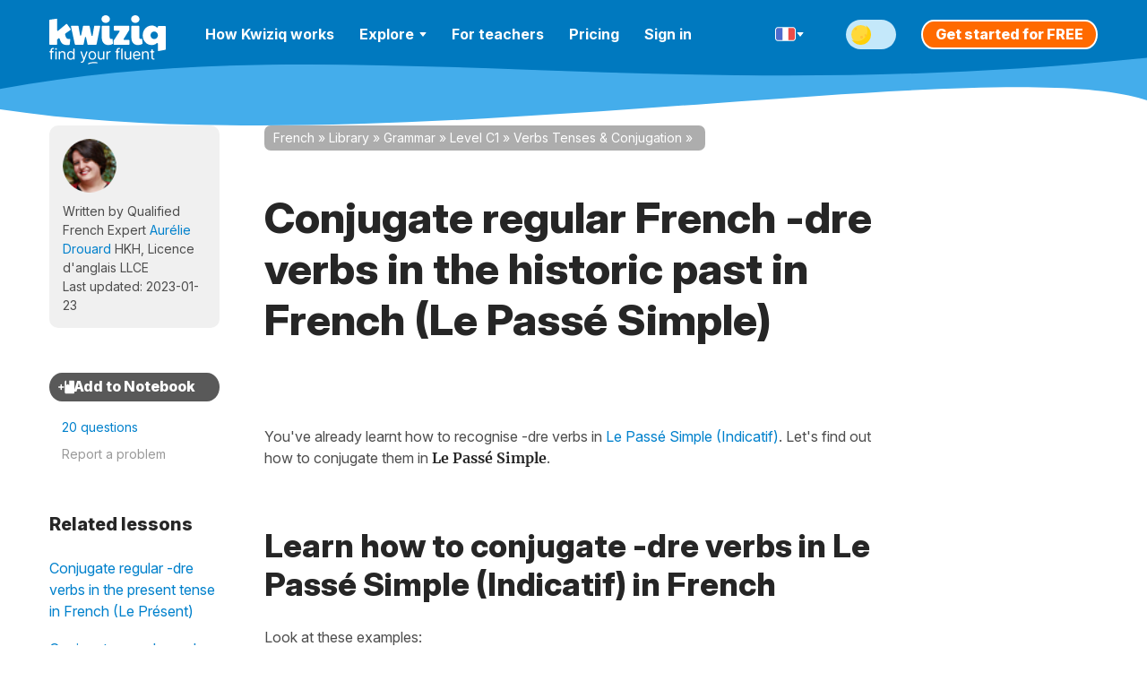

--- FILE ---
content_type: text/html; charset=UTF-8
request_url: https://french.kwiziq.com/revision/grammar/conjugate-regular-dre-verbs-in-le-passe-simple
body_size: 35043
content:
<!DOCTYPE html>
<!--[if lt IE 7]>      <html lang="en" class="no-js lt-ie9 lt-ie8 lt-ie7"> <![endif]-->
<!--[if IE 7]>         <html lang="en" class="no-js lt-ie9 lt-ie8"> <![endif]-->
<!--[if IE 8]>         <html lang="en" class="no-js lt-ie9"> <![endif]-->
<!--[if IE 9]>         <html lang="en" class="no-js lt-ie10"> <![endif]-->
<!--[if IE 10]>        <html lang="en" class="no-js lt-ie11"> <![endif]-->
<!--[if gt IE 8]><!--> <html lang="en" class="no-js"> <!--<![endif]--><head>

    <!-- Main tags -->
    <meta charset="utf-8">
    <meta name="viewport" content="width=device-width, initial-scale=1.0">

    <link rel="manifest" href="/manifest-kwiziq-french.json" crossorigin="use-credentials" /><script type="module">
    async function initializeServiceWorker() {
        if (!('serviceWorker' in navigator)) {
            return;
        }

        // If we already have a controller, use that
        if (navigator.serviceWorker.controller) {
            const isPwa = !!(
                window.matchMedia('(display-mode: standalone)').matches ||
                // iOS
                window.navigator.standalone ||
                // Android TWA
                document.referrer.startsWith('android-app://') ||
                // Windows PWA
                window.navigator.userAgent.includes(' PWA/')
            );
            console.log('isPwa: ', isPwa);
            navigator.serviceWorker.controller.postMessage({
                type: 'IS_PWA',
                isPwa
            });
            return;
        }

        // Otherwise wait for registration
        // if it never happens, the message won't be sent - not an issue for async logic
        const registration = await navigator.serviceWorker.ready;
        const isPwa = window.matchMedia('(display-mode: standalone)').matches;
        if (registration.active) {
            registration.active.postMessage({
                type: 'IS_PWA',
                isPwa
            });
        }
    }

    await initializeServiceWorker();
</script>
    <!-- Robots -->
        <meta name="robots" content="index, follow">

    <!-- Google Chrome Mobile address bar color -->
    <meta name="theme-color" content="#0081cc">

    <!-- Preconnect for high-priority domains -->
    <link rel="preconnect" href="https://cdnfr.kwiziq.com">
    <link rel="preconnect" href="https://cdn.jsdelivr.net" crossorigin>
    <link rel="preconnect" href="https://www.googletagmanager.com" crossorigin>

    <!-- DNS-prefetch for fallback and low-priority domains -->
    <link rel="dns-prefetch" href="https://cdnfr.kwiziq.com">
    <link rel="dns-prefetch" href="https://cdn.jsdelivr.net/">
    <link rel="dns-prefetch" href="https://www.gstatic.com">
    <link rel="dns-prefetch" href="https://www.google-analytics.com">
    <link rel="dns-prefetch" href="https://apikeys.civiccomputing.com">

    <!-- <script src="/js/vendor/jquery-3.6.0.min.js"></script> -->
    <!-- <script src="/js/vendor/jquery-migrate-3.3.2.js"></script> -->
    <!-- <script src="/js/vendor/jquery-ui/jquery-ui-1.12.1.custom/jquery-ui.min.js"></script> -->


	<link rel="stylesheet" href="https://cdnfr.kwiziq.com/fonts/fonts.css?20241211" media="print" onload="this.media='all'; this.onload=null;">

<base href="/" />
<link rel="canonical" href="https://french.kwiziq.com/revision/grammar/conjugate-regular-dre-verbs-in-le-passe-simple"/>
<title>Regular -dre verbs - pass&eacute; simple conjugations | French Grammar | Kwiziq French</title>
<meta name="description" content="Learn how to Conjugate regular French -dre verbs in the historic past in French (Le Pass&eacute; Simple) and get fluent faster with Kwiziq French. Access a personalised study list, thousands of test questions, grammar lessons and reading, writing and listening exercises. Find your fluent French!" />
<meta name="keywords" content="" />


<meta name="google-site-verification" content="8TueB-sqd2l209gdLO4wUD2XYUcVwPOFfMnO_a2EoEs" />
<meta property="fb:app_id" content="976595022357452"/>
<meta property="og:title" content="Regular -dre verbs - pass&eacute; simple conjugations | French Grammar | Kwiziq French"/>
<meta property="og:type" content="website"/>
<meta property="og:url" content="https://french.kwiziq.com/revision/grammar/conjugate-regular-dre-verbs-in-le-passe-simple"/>
<meta property="og:image" content="https://french.kwiziq.com/img/kwizbot/kwizbot-v2-loader.gif"/>
<meta property="og:image:width" content="450"/>
<meta property="og:image:height" content="470"/>
<meta property="og:site_name" content="Kwiziq French"/>
<meta property="og:description" content="Learn how to Conjugate regular French -dre verbs in the historic past in French (Le Pass&eacute; Simple) and get fluent faster with Kwiziq French. Access a personalised study list, thousands of test questions, grammar lessons and reading, writing and listening exercises. Find your fluent French!"/>
<meta property="og:image:secure_url" content="https://french.kwiziq.com/img/kwizbot/kwizbot-v2-loader.gif"/>
<script type="application/ld+json">{"@context":"https:\/\/schema.org","@graph":[{"@type":"Organization","@id":"https:\/\/www.kwiziq.com\/#organization","name":"Kwiziq Ltd","url":"https:\/\/www.kwiziq.com","logo":"https:\/\/www.kwiziq.com\/img\/svg\/sprite-svg-logo\/logo-kwiziq.svg"},{"@type":"WebSite","@id":"https:\/\/french.kwiziq.com\/#website","name":"Kwiziq French","publisher":{"@id":"https:\/\/www.kwiziq.com\/#organization"}},{"@type":"Article","@id":"https:\/\/french.kwiziq.com\/#article","headline":"Conjugate regular French -dre verbs in the historic past in French (Le Pass\u00e9 Simple)","description":"Learn how to Conjugate regular French -dre verbs in the historic past in French (Le Pass\u00e9 Simple) and get fluent faster with Kwiziq French. Access a personalised study list, thousands of test questions, grammar lessons and reading, writing and listening exercises. Find your fluent French!","publisher":{"@id":"https:\/\/www.kwiziq.com\/#organization"},"datePublished":"2014-11-24 14:27:17","dateModified":"2023-01-23 11:24:38","educationalLevel":{"@type":"DefinedTerm","termCode":"C1","name":"Advanced","inDefinedTermSet":"https:\/\/europa.eu\/europass\/en\/common-european-framework-reference"},"author":{"@type":"Person","name":"Aur\u00e9lie Drouard","url":"https:\/\/www.kwiziq.com\/user\/23","honorificSuffix":"HKH, Licence d'anglais LLCE"}},{"@type":"BreadcrumbList","itemListElement":[{"@type":"ListItem","position":1,"name":"French","item":"https:\/\/french.kwiziq.com\/"},{"@type":"ListItem","position":2,"name":"Library","item":"https:\/\/french.kwiziq.com\/revision"},{"@type":"ListItem","position":3,"name":"Grammar","item":"https:\/\/french.kwiziq.com\/revision\/grammar"},{"@type":"ListItem","position":4,"name":"Level C1","item":"https:\/\/french.kwiziq.com\/revision\/grammar\/by-cefr-level\/cefr-c1"},{"@type":"ListItem","position":5,"name":"Verbs Tenses & Conjugation","item":"https:\/\/french.kwiziq.com\/revision\/grammar\/by-area\/verbs-tenses-conjugation"}]}]}</script><script>window.KwiziqConfig={"languageSlug":"french","languageTitle":"French","siteSlug":"kwiziq-french","siteTitle":"Kwiziq French","kwiziqApiUrl":"\/api","auth":0,"gTMId":"GTM-59PZZ6Z","GA4ID":"G-R6XZCM7QC4","gOptId":"GTM-KCR7FB3","SENTRY_ENVIRONMENT":"live","tooltips":{"kudos-info":{"content":"You earn Kudos points every time you achieve something in Kwiziq. The bigger the achievement the more kudos points you get. See the full list of awards and Kudos points <a href=\"\/kudos-points\">here<\/a>."},"day-streak-info":{"content":"Earn days streak awards for testing on consecutive days."},"landmarks-info":{"theme":"tooltipster-achieve","side":"bottom-left","arrow":"false","content":"Landmarks are the important steps along the way to achieving fluency."},"shield-info":{"side":"bottom-left","theme":"tooltipster-achieve","arrow":"false","content":"Earn bronze, silver, gold and diamond shields for getting Kwiziq level scores of 50%, 75%, 90% and 100%."},"stars-info":{"theme":"tooltipster-achieve","side":"bottom-left","arrow":"false","content":"Earn bronze, silver, gold and diamond stars by getting Kwiziq score in specific grammar topics of 50%, 75%, 90% and 100%."}},"templates":{"BookmarkPremium":"<div class=\"bookmark-premium\"><div class=\"bookmark-premium__header\"><h2><span class=\"icon icon-notebook-white-13x18\"><\/span>Add to Notebook<\/h2><div class=\"button_close\"><\/div><\/div><div class=\"bookmark-premium__body\"><div class=\"bookmark-premium__section bookmark-premium__link\"><a href=\"#\" class=\"bookmark-premium__btn-create-link btn btn-link\">Create new Notebook<\/a><\/div><div class=\"bookmark-premium__section bookmark-premium__list\"><hr><ul class=\"bookmark-premium__notebook-list\"><\/ul><hr><button class=\"btn\">Done<\/button><\/div><div class=\"bookmark-premium__section bookmark-premium__create\"><div class=\"input text\"><label for=\"\"><\/label><input name=\"data[]\" class=\"notebook-new-name\" placeholder=\"New Notebook\" type=\"text\" id=\"\"\/><\/div><button class=\"btn bookmark-premium__btn-create\">Create<\/button><\/div><\/div><\/div>","BookmarkPremiumItem":"<li><a class=\"modal-link\"><span class=\"semi-checkbox\"><span class=\"icon-check\"><\/span><i class=\"fas fa-spinner\"><\/i><\/span><span class=\"checkbox-label\"><\/span><\/a><\/li>"}}</script><script type="text/javascript">
                                              window._mfq = window._mfq || [];
                                              (function() {
                                                var mf = document.createElement("script");
                                                mf.type = "text/javascript"; mf.defer = true;
                                                mf.src = "//cdn.mouseflow.com/projects/ac2726fe-9ea4-4b2e-bfac-ed62cb64b912.js";
                                                document.getElementsByTagName("head")[0].appendChild(mf);
                                              })();
                                            </script><link rel="preload" type="text/css" href="https://cdnfr.kwiziq.com/css/dist/CssLessonSite.255c1926.css" as="style"/><link rel="stylesheet" type="text/css" href="https://cdnfr.kwiziq.com/css/dist/CssLessonSite.255c1926.css"/>
<link rel="icon" href="https://cdnfr.kwiziq.com/img/app-icons/live/kwiziq-french/favicon.ico?v=20250221" sizes="32x32">
<link rel="icon" href="https://cdnfr.kwiziq.com/img/app-icons/live/kwiziq-french/icon.svg?v=20250221" type="image/svg+xml">
<link rel="apple-touch-icon" href="https://cdnfr.kwiziq.com/img/app-icons/live/kwiziq-french/apple-touch-icon.png?v=20250221">

<meta name="msapplication-TileColor" content="#0081cc">
<meta name="theme-color" content="#0081cc"><script>
	window.dataLayer = window.dataLayer || [];

    dataLayer.push({'trkBaseRoute': 'CompetencyRevise'});dataLayer.push({'uAnon': '1'});dataLayer.push({'contentGroup1': 'Competency-Internal'});
    const appMode = (() => (
        window.matchMedia('(display-mode: standalone)').matches ||
        // iOS
        window.navigator.standalone ||
        // Android TWA
        document.referrer.startsWith('android-app://') ||
        // Windows PWA
        window.navigator.userAgent.includes(' PWA/')
    ) ? 'pwa' : 'web')();

    window.dataLayer.push({
        'app_type': appMode
    });

	function gtag() {
		dataLayer.push(arguments);
	}

	gtag('js', new Date());
	gtag('set', 'cookie_flags', 'SameSite=None;Secure');
    gtag('set', {
        'app_type': appMode
    });

	(function (w, d, s, l, i) {
		w[l] = w[l] || [];
		w[l].push({
			'gtm.start':
				new Date().getTime(), event: 'gtm.js'
		});
		var f = d.getElementsByTagName(s)[0],
			j = d.createElement(s), dl = l != 'dataLayer' ? '&l=' + l : '';
		j.async = true;
		j.src =
			'https://www.googletagmanager.com/gtm.js?id=' + i + dl;
		f.parentNode.insertBefore(j, f);
	})(window, document, 'script', 'dataLayer', 'GTM-59PZZ6Z');

</script>


<!-- Google Tag Manager (noscript) -->
<noscript>
    <iframe src="https://www.googletagmanager.com/ns.html?id=GTM-59PZZ6Z"
            height="0" width="0" style="display:none;visibility:hidden"></iframe>
</noscript>
<!-- End Google Tag Manager (noscript) -->

<!-- Custom GrowthBook and Funnel Steps related code -->
<script>
function growthBookGtag(eventName, eventValue){ eventName = eventName.toLowerCase().replace(/-/g, '_'); eventName = eventName.startsWith('gb_') ? eventName : 'gb_' + eventName; var attributes = {"transport_type":"beacon","user_id":null,"has_pwa_access":false,"logged_in":false,"is_web_1":true,"group_id":null,"partner":"kwiziq-french","language_id":"fr-FR","created_at":null,"persistent_cookie":"c5366ee1904f9e7e157844d487f20cac4e3e5ff45c","email_domain":null,"env":"LIVE","send_to":"G-R6XZCM7QC4"}; if (eventValue !== undefined) { attributes.event_value = eventValue; } gtag('event', eventName, attributes); };function customFnStpEvent(eventName){ eventName = eventName.replace(/-/g, '_'); eventName = eventName.startsWith('fnStp_') ? eventName : 'fnStp_' + eventName; gtag('event', eventName, {"transport_type":"beacon","user_id":null,"has_pwa_access":false,"logged_in":false,"is_web_1":true,"group_id":null,"partner":"kwiziq-french","language_id":"fr-FR","created_at":null,"persistent_cookie":"c5366ee1904f9e7e157844d487f20cac4e3e5ff45c","email_domain":null,"env":"LIVE","send_to":"G-R6XZCM7QC4"}); };</script>
</head>

<body id="kwzq_french" class="theme--light experiment-dashboard-v1 context-fr-FR ">
<div class="svg-defs-wrapper">
	<svg width="0" height="0" style="position:absolute"><symbol viewBox="0 0 34 9" id="logo-beta" xmlns="http://www.w3.org/2000/svg"><g fill="#CCC" transform="translate(.9 .5)"><use xlink:href="#ad"/><use xlink:href="#ac"/><use xlink:href="#ab"/><use xlink:href="#aa"/></g><defs><path id="ad" d="M1.19 0h3.17c.36 0 .73.03 1.09.08.37.05.69.16.96.32.28.15.49.36.63.64s.19.66.12 1.12c-.06.48-.25.88-.57 1.2a2.68 2.68 0 01-1.15.67v.03c.27.04.5.12.72.24a1.6 1.6 0 01.82 1.07c.05.23.06.49.02.76A2.38 2.38 0 015.7 7.98c-.33.18-.69.32-1.08.4s-.77.12-1.15.12H0L1.19 0zm1.39 3.4h1.36c.14 0 .28-.02.43-.05s.27-.09.4-.16a.9.9 0 00.3-.29.94.94 0 00.17-.43.67.67 0 00-.06-.43c-.05-.12-.14-.21-.25-.28s-.24-.1-.4-.13a1.99 1.99 0 00-.43-.05H2.83L2.58 3.4zm-.5 3.51h1.69c.14 0 .29-.01.44-.05a1.24 1.24 0 00.77-.48.97.97 0 00.18-.46.7.7 0 00-.08-.48c-.08-.13-.2-.23-.34-.3s-.3-.1-.48-.12a3.4 3.4 0 00-.48-.04H2.36L2.1 6.91z"/><path id="ac" d="M10.12 0h5.77l-.24 1.73h-3.9l-.22 1.58h3.68l-.24 1.73h-3.69l-.23 1.73h4.11l-.24 1.73H8.93l1.2-8.5z"/><path id="ab" d="M20.1 1.66h-2.42L17.91 0h6.72l-.23 1.66h-2.42l-.96 6.84h-1.88l.96-6.84z"/><path id="aa" d="M28.35 0h1.55l2.5 8.5h-2.1l-.48-1.8h-3.3l-.96 1.8h-2.07L28.35 0zm.38 2.47l-1.4 2.64h2.07l-.67-2.64z"/></defs></symbol><symbol viewBox="0 0 35 24" id="logo-flag-french" xmlns="http://www.w3.org/2000/svg"><g transform="matrix(1.0004 0 0 1.013 -4149.7 -711.43)"><mask id="b-logo-flag-french-a"><use xlink:href="#bb" transform="translate(4148.4 702.31)" height="100%" width="100%" fill="#fff"/></mask><g mask="url(#b-logo-flag-french-a)"><use xlink:href="#bb" transform="translate(4148.4 702.31)" height="100%" width="100%" fill="#fff"/></g><g mask="url(#b-logo-flag-french-a)"><use xlink:href="#bd" transform="translate(4147.3 702.31)" height="100%" width="100%" fill="#4e6bcc"/></g><g mask="url(#b-logo-flag-french-a)"><use xlink:href="#bc" transform="translate(4169.2 702.31)" height="100%" width="100%" fill="#ed4c49"/></g></g><defs><path id="bb" fill-rule="evenodd" d="M2.55 3.15L.03 20.55c-.25 1.73.92 3.14 2.59 3.14h25.93a3.7 3.7 0 003.5-3.14l2.52-17.4C34.82 1.4 33.65 0 31.98 0H6.05a3.7 3.7 0 00-3.5 3.15z"/><path id="bd" fill-rule="evenodd" d="M0 23.7h11.29L14.92 0H3.62L0 23.7z"/><path id="bc" fill-rule="evenodd" d="M0 23.7h12.14L16.04 0H3.9L0 23.7z"/></defs></symbol><symbol fill="none" viewBox="0 0 130 40" id="logo-kwiziq" xmlns="http://www.w3.org/2000/svg"><path d="M20.38 33.28c-1.85 0-3.35-.24-4.48-.72a6.32 6.32 0 01-2.74-2.5 16.3 16.3 0 01-1.65-4 .64.64 0 00-1.02-.33l-1.45 1.19a.65.65 0 00-.24.5v4.88c0 .36-.28.64-.63.64H.63A.63.63 0 010 32.3L.04 5.63c0-.32.23-.59.54-.64l7.54-1.12c.38-.06.72.25.72.64L8.8 16.87c0 .54.62.84 1.03.5l9.12-7.6c.28-.23.7-.18.91.12l4 5.57c.2.29.14.7-.15.9l-5.83 4.13c-.2.14-.3.39-.26.63.33 1.93.78 3.3 1.35 4.08a3.27 3.27 0 002.78 1.27 6 6 0 00.9-.07c.43-.07.83.3.78.74l-.66 5.5a.63.63 0 01-.57.56 22 22 0 01-1.82.08zM24.23 12.53a.64.64 0 01.61-.77H32c.3 0 .57.22.62.53l1.71 9.95c.12.7 1.1.72 1.24.03l2.08-10c.06-.3.32-.51.62-.51h6.12c.3 0 .55.2.61.5l2.12 10.29c.15.7 1.12.67 1.24-.02l1.72-10.24c.05-.3.31-.53.62-.53h5.5c.4 0 .7.37.62.77l-4.06 19.9a.63.63 0 01-.61.51h-8.9a.63.63 0 01-.62-.5l-1.58-7.65c-.14-.69-1.1-.68-1.24 0l-1.5 7.64a.63.63 0 01-.61.51h-8.57c-.3 0-.55-.2-.61-.5l-4.3-19.9zM65.94 33.28c-2.32 0-4.13-.76-5.43-2.28-1.3-1.52-1.96-3.6-1.96-6.22V12.4c0-.36.29-.64.63-.64h7.55c.34 0 .62.28.62.64v12c0 .65.17 1.16.5 1.52.36.34.5.51 1.06.51.26 0 .52-.04.8-.11.43-.13.94.14.98.61l.35 4.53a.6.6 0 01-.25.54c-.57.38-1.28.68-2.13.9-.97.25-1.66.38-2.72.38zm-2.99-24.7c-1.3 0-2.4-.4-3.32-1.22a4.1 4.1 0 01-1.32-3.09c0-1.21.47-2.23 1.4-3.04A4.8 4.8 0 0162.96 0c1.28 0 2.37.42 3.28 1.27a3.91 3.91 0 011.42 3c0 1.24-.48 2.27-1.42 3.09a4.85 4.85 0 01-3.28 1.22zM71.76 28.61c0-.12.04-.25.1-.35l6.56-10.1c.28-.42-.02-1-.52-1h-5.22a.63.63 0 01-.62-.63V12.4c0-.36.28-.64.62-.64H88.7c.35 0 .63.28.63.64v3.74c0 .12-.03.24-.1.34L83 26.55c-.26.42.04.98.53.98h5.33c.35 0 .63.29.63.64v4.13c0 .36-.28.64-.63.64H72.4a.63.63 0 01-.63-.64v-3.69zM98.96 33.28c-2.32 0-4.13-.76-5.43-2.28-1.3-1.52-1.95-3.6-1.95-6.22V12.4c0-.36.28-.64.62-.64h7.55c.34 0 .63.28.63.64v12c0 .65.16 1.16.5 1.52.35.34.5.51 1.05.51.26 0 .52-.04.8-.11.44-.13.94.14.98.61l.35 4.53a.6.6 0 01-.25.54c-.57.38-1.28.68-2.13.9-.97.25-1.66.38-2.72.38zm-2.98-24.7c-1.3 0-2.41-.4-3.33-1.22a4.1 4.1 0 01-1.32-3.09c0-1.21.47-2.23 1.4-3.04A4.8 4.8 0 0195.99 0c1.27 0 2.36.42 3.27 1.27a3.91 3.91 0 011.42 3c0 1.24-.47 2.27-1.42 3.09a4.85 4.85 0 01-3.27 1.22zM121.24 31.77c0-.68-1.06-.98-1.53-.5-.38.4-.8.73-1.25 1a7.8 7.8 0 01-4.07 1.01c-2 0-3.76-.5-5.31-1.48a10.55 10.55 0 01-3.57-4.02c-.83-1.69-1.25-3.5-1.25-5.4 0-2.04.46-3.89 1.37-5.55a10.03 10.03 0 018.8-5.37c1.58 0 2.92.34 4.03 1.02.45.26.87.6 1.25.99.47.48 1.53.18 1.53-.5v-.28c0-.35.28-.64.63-.64h7.5c.35 0 .63.29.63.64v25.22c0 .3-.22.57-.51.63l-7.5 1.45a.63.63 0 01-.75-.63v-7.59zm-4.1-5.17c1.1 0 2.04-.4 2.81-1.18a4.3 4.3 0 001.3-2.88v-.34a3.91 3.91 0 00-1.3-2.83 3.92 3.92 0 00-2.82-1.23 4 4 0 00-2.95 1.27c-.8.85-1.2 1.83-1.2 2.96 0 1.19.42 2.19 1.25 3 .83.82 1.8 1.23 2.9 1.23z" fill="#F26500"/></symbol><symbol fill="none" viewBox="0 0 130 40" id="logo-kwiziq--light" xmlns="http://www.w3.org/2000/svg"><path d="M20.38 33.28c-1.85 0-3.35-.24-4.48-.72a6.32 6.32 0 01-2.74-2.5 16.3 16.3 0 01-1.65-4 .64.64 0 00-1.02-.33l-1.45 1.19a.65.65 0 00-.24.5v4.88c0 .36-.28.64-.63.64H.63A.63.63 0 010 32.3L.04 5.63c0-.32.23-.59.54-.64l7.54-1.12c.38-.06.72.25.72.64L8.8 16.87c0 .54.62.84 1.03.5l9.12-7.6c.28-.23.7-.18.91.12l4 5.57c.2.29.14.7-.15.9l-5.83 4.13c-.2.14-.3.39-.26.63.33 1.93.78 3.3 1.35 4.08a3.27 3.27 0 002.78 1.27 6 6 0 00.9-.07c.43-.07.83.3.78.74l-.66 5.5a.63.63 0 01-.57.56 22 22 0 01-1.82.08zM24.23 12.53a.64.64 0 01.61-.77H32c.3 0 .57.22.62.53l1.71 9.95c.12.7 1.1.72 1.24.03l2.08-10c.06-.3.32-.51.62-.51h6.12c.3 0 .55.2.61.5l2.12 10.29c.15.7 1.12.67 1.24-.02l1.72-10.24c.05-.3.31-.53.62-.53h5.5c.4 0 .7.37.62.77l-4.06 19.9a.63.63 0 01-.61.51h-8.9a.63.63 0 01-.62-.5l-1.58-7.65c-.14-.69-1.1-.68-1.24 0l-1.5 7.64a.63.63 0 01-.61.51h-8.57c-.3 0-.55-.2-.61-.5l-4.3-19.9zM65.94 33.28c-2.32 0-4.13-.76-5.43-2.28-1.3-1.52-1.96-3.6-1.96-6.22V12.4c0-.36.29-.64.63-.64h7.55c.34 0 .62.28.62.64v12c0 .65.17 1.16.5 1.52.36.34.5.51 1.06.51.26 0 .52-.04.8-.11.43-.13.94.14.98.61l.35 4.53a.6.6 0 01-.25.54c-.57.38-1.28.68-2.13.9-.97.25-1.66.38-2.72.38zm-2.99-24.7c-1.3 0-2.4-.4-3.32-1.22a4.1 4.1 0 01-1.32-3.09c0-1.21.47-2.23 1.4-3.04A4.8 4.8 0 0162.96 0c1.28 0 2.37.42 3.28 1.27a3.91 3.91 0 011.42 3c0 1.24-.48 2.27-1.42 3.09a4.85 4.85 0 01-3.28 1.22zM71.76 28.61c0-.12.04-.25.1-.35l6.56-10.1c.28-.42-.02-1-.52-1h-5.22a.63.63 0 01-.62-.63V12.4c0-.36.28-.64.62-.64H88.7c.35 0 .63.28.63.64v3.74c0 .12-.03.24-.1.34L83 26.55c-.26.42.04.98.53.98h5.33c.35 0 .63.29.63.64v4.13c0 .36-.28.64-.63.64H72.4a.63.63 0 01-.63-.64v-3.69zM98.96 33.28c-2.32 0-4.13-.76-5.43-2.28-1.3-1.52-1.95-3.6-1.95-6.22V12.4c0-.36.28-.64.62-.64h7.55c.34 0 .63.28.63.64v12c0 .65.16 1.16.5 1.52.35.34.5.51 1.05.51.26 0 .52-.04.8-.11.44-.13.94.14.98.61l.35 4.53a.6.6 0 01-.25.54c-.57.38-1.28.68-2.13.9-.97.25-1.66.38-2.72.38zm-2.98-24.7c-1.3 0-2.41-.4-3.33-1.22a4.1 4.1 0 01-1.32-3.09c0-1.21.47-2.23 1.4-3.04A4.8 4.8 0 0195.99 0c1.27 0 2.36.42 3.27 1.27a3.91 3.91 0 011.42 3c0 1.24-.47 2.27-1.42 3.09a4.85 4.85 0 01-3.27 1.22zM121.24 31.77c0-.68-1.06-.98-1.53-.5-.38.4-.8.73-1.25 1a7.8 7.8 0 01-4.07 1.01c-2 0-3.76-.5-5.31-1.48a10.55 10.55 0 01-3.57-4.02c-.83-1.69-1.25-3.5-1.25-5.4 0-2.04.46-3.89 1.37-5.55a10.03 10.03 0 018.8-5.37c1.58 0 2.92.34 4.03 1.02.45.26.87.6 1.25.99.47.48 1.53.18 1.53-.5v-.28c0-.35.28-.64.63-.64h7.5c.35 0 .63.29.63.64v25.22c0 .3-.22.57-.51.63l-7.5 1.45a.63.63 0 01-.75-.63v-7.59zm-4.1-5.17c1.1 0 2.04-.4 2.81-1.18a4.3 4.3 0 001.3-2.88v-.34a3.91 3.91 0 00-1.3-2.83 3.92 3.92 0 00-2.82-1.23 4 4 0 00-2.95 1.27c-.8.85-1.2 1.83-1.2 2.96 0 1.19.42 2.19 1.25 3 .83.82 1.8 1.23 2.9 1.23z" fill="#fff"/></symbol><symbol fill="none" viewBox="0 0 118 20" id="logo-kwiziq-find-your-fluent" xmlns="http://www.w3.org/2000/svg"><path d="M5.09 4.78c0-.34-.28-.61-.62-.61h-.54a.95.95 0 01-.96-.95c0-.92.4-1.4 1.35-1.4h.14c.38.02.77-.15.9-.51.1-.34-.06-.7-.4-.77a4.3 4.3 0 00-.78-.06c-1.35 0-2.66.8-2.66 2.4v.54c0 .41-.34.75-.76.75H.61a.61.61 0 00-.61.6c0 .34.28.61.61.61h.15c.42 0 .76.34.76.76v6.64c0 .4.33.72.73.72.4 0 .72-.32.72-.72V6.35c0-.53.44-.97.98-.97h.52c.34 0 .62-.27.62-.6zM6.77 12.78c0 .4.33.72.73.72.4 0 .72-.32.72-.72v-7.9c0-.39-.32-.71-.72-.71-.4 0-.73.32-.73.72v7.9zm.74-10.17c.56 0 1.03-.43 1.03-.97 0-.53-.47-.97-1.03-.97-.57 0-1.03.44-1.03.97 0 .54.46.97 1.03.97zM11.98 7.89c0-1.63 1.02-2.55 2.4-2.55 1.35 0 2.17.86 2.17 2.33v5.11c0 .4.32.72.72.72.4 0 .73-.32.73-.72v-5.2c0-2.39-1.28-3.53-3.2-3.53-1.4 0-2.28.61-2.73 1.53a.08.08 0 01-.06.05.07.07 0 01-.08-.08v-.69a.7.7 0 00-.7-.7.7.7 0 00-.7.7v7.92c0 .4.32.72.73.72.4 0 .72-.32.72-.72v-4.9zM23.87 13.7c1.75 0 2.39-1.05 2.71-1.58a.11.11 0 01.1-.05c.06 0 .1.05.1.1v.64c0 .38.32.7.7.7a.7.7 0 00.7-.7V1.78c0-.4-.32-.72-.72-.72-.4 0-.72.32-.72.72v3.8c0 .04-.04.07-.08.07a.08.08 0 01-.07-.03c-.32-.5-.9-1.57-2.7-1.57-2.38 0-4.03 1.87-4.03 4.8 0 2.97 1.65 4.85 4 4.85zm.2-1.3c-1.83 0-2.76-1.57-2.76-3.57 0-1.96.9-3.5 2.75-3.5 1.77 0 2.7 1.41 2.7 3.5 0 2.12-.95 3.58-2.7 3.58zM36.15 17c1.31 0 2.23-.69 2.78-2.14l3.65-9.7a.73.73 0 00-.68-.98c-.32 0-.61.2-.71.49l-2.42 6.89a.07.07 0 01-.13 0l-2.42-6.9a.73.73 0 00-.69-.5c-.5 0-.86.51-.69.98l3 8.08c.09.21.09.45 0 .66l-.14.4c-.4 1.07-.87 1.41-1.53 1.4-.4-.01-.8.19-.9.57-.1.33.07.68.42.72.14.02.3.03.46.03zM48.01 13.7c2.56 0 4.28-1.92 4.28-4.82 0-2.91-1.72-4.83-4.28-4.83-2.55 0-4.27 1.92-4.27 4.83 0 2.9 1.72 4.81 4.27 4.81zm0-1.3c-1.94 0-2.82-1.65-2.82-3.52s.88-3.54 2.82-3.54S50.84 7 50.84 8.88s-.89 3.53-2.83 3.53zM60.1 9.69a2.44 2.44 0 01-2.43 2.55c-1.2 0-2.07-.88-2.07-2.24V4.9c0-.4-.32-.72-.72-.72-.4 0-.72.32-.72.72v5.2c0 2.39 1.27 3.53 3.04 3.53 1.41 0 2.34-.73 2.79-1.66a.06.06 0 01.05-.04c.03 0 .06.03.06.06v.8c0 .4.33.72.73.72.4 0 .72-.32.72-.72v-7.9c0-.39-.32-.71-.72-.71-.4 0-.73.32-.73.72v4.8zM63.86 12.78c0 .4.32.72.72.72.4 0 .73-.32.73-.72V7.6c0-1.27 1-2.2 2.38-2.2h.04c.43.01.85-.31.85-.74a.63.63 0 00-.62-.64h-.14c-1.12 0-2.1.62-2.45 1.52 0 .02-.03.04-.05.04a.06.06 0 01-.06-.06v-.66a.7.7 0 00-.7-.7.7.7 0 00-.7.7v7.92zM78.67 4.78c0-.34-.28-.61-.61-.61h-.54a.95.95 0 01-.96-.95c0-.92.39-1.4 1.35-1.4h.13c.39.02.78-.15.9-.51.11-.34-.05-.7-.4-.77a4.3 4.3 0 00-.78-.06c-1.35 0-2.65.8-2.65 2.4v.54c0 .41-.34.75-.76.75h-.15a.61.61 0 00-.62.6c0 .34.28.61.62.61h.15c.42 0 .76.34.76.76v6.64c0 .4.32.72.72.72.4 0 .73-.32.73-.72V6.35c0-.53.44-.97.98-.97h.52c.33 0 .61-.27.61-.6zM81.8 1.78c0-.4-.32-.72-.72-.72-.4 0-.72.32-.72.72v11c0 .4.32.72.72.72.4 0 .73-.32.73-.72v-11zM90.06 9.69a2.44 2.44 0 01-2.43 2.55c-1.2 0-2.07-.88-2.07-2.24V4.9c0-.4-.32-.72-.72-.72-.4 0-.73.32-.73.72v5.2c0 2.39 1.28 3.53 3.05 3.53 1.4 0 2.34-.73 2.79-1.66a.06.06 0 01.05-.04c.03 0 .06.03.06.06v.8c0 .4.32.72.73.72.4 0 .72-.32.72-.72v-7.9c0-.39-.32-.71-.72-.71-.4 0-.73.32-.73.72v4.8zM97.77 13.7c1.59 0 2.82-.65 3.45-1.67.22-.36-.02-.79-.43-.9-.37-.1-.75.1-.99.41-.44.58-1.15.87-2.03.87-1.39 0-2.43-.73-2.8-2.1-.14-.53.32-.99.88-.99h5.22c.34 0 .61-.27.61-.6 0-3.48-2.09-4.67-4.05-4.67-2.56 0-4.25 1.99-4.25 4.86s1.67 4.79 4.4 4.79zm-1.89-5.62c-.57 0-1.03-.49-.82-1 .4-1 1.3-1.74 2.57-1.74 1.23 0 2.12.71 2.44 1.78.16.52-.3.96-.84.96h-3.35zM104.99 7.89c0-1.63 1.02-2.55 2.4-2.55 1.35 0 2.17.86 2.17 2.33v5.11a.72.72 0 001.45 0v-5.2c0-2.39-1.28-3.53-3.2-3.53-1.4 0-2.28.61-2.73 1.53a.08.08 0 01-.06.05.07.07 0 01-.08-.08v-.69a.7.7 0 00-.7-.7.7.7 0 00-.7.7v7.92c0 .4.32.72.72.72.4 0 .73-.32.73-.72v-4.9zM117.42 4.78c0-.34-.28-.61-.62-.61h-.42a.97.97 0 01-.98-.97v-.55c0-.4-.32-.72-.72-.72-.4 0-.73.32-.73.72v.81a.7.7 0 01-.71.7h-.1a.61.61 0 00-.61.62c0 .33.27.6.61.6h.1c.4 0 .71.32.71.7v5.14c0 1.62 1.33 2.4 2.56 2.4.17 0 .33 0 .47-.02.35-.05.55-.4.47-.76l-.02-.05c-.07-.35-.42-.55-.78-.55-.64 0-1.25-.2-1.25-1.41V6.35c0-.53.44-.97.98-.97h.42c.34 0 .62-.27.62-.6z" fill="#fff"/><path fill-rule="evenodd" clip-rule="evenodd" d="M48.39 17.53c-1.7.17-3.26.57-4.22 1.12a.6.6 0 01-.6-1.04 12.6 12.6 0 014.7-1.28c1.77-.18 3.64-.13 5.09.2a.6.6 0 01-.27 1.17 15.55 15.55 0 00-4.7-.17z" fill="#fff"/></symbol><symbol viewBox="0 0 126 25" id="logo-text-french" xmlns="http://www.w3.org/2000/svg"><use xlink:href="#fa" transform="translate(-3 -9)" fill="#FFF"/><defs><path id="fa" d="M6.47 9.64h13.99l-.26 1.98H8.38L7.2 19.93h11l-.27 1.98H6.93L5.38 33H3.2L6.47 9.64zm18.73 10.3h4.62c1.15 0 2.1-.15 2.84-.44a5.27 5.27 0 001.81-1.05c.47-.42.8-.87 1-1.36a4 4 0 00.4-2.64 2.63 2.63 0 00-.64-1.35 3.72 3.72 0 00-1.51-1.06 6.96 6.96 0 00-2.71-.42h-4.62l-1.19 8.31zm-.72-10.3h6.13c.31 0 .73 0 1.26.03s1.09.09 1.68.2c.62.1 1.22.28 1.82.52a4.34 4.34 0 012.57 2.81c.22.7.26 1.56.13 2.57-.15 1.13-.47 2.05-.96 2.78a6.67 6.67 0 01-3.8 2.77c-.72.22-1.41.37-2.07.46L36.49 33H34L29 21.91h-4.06L23.39 33H21.2l3.26-23.36zm19.23 0H58l-.27 1.98H45.62l-1.19 8.31h11.35l-.26 1.98H44.17l-1.29 9.11h12.64L55.26 33H40.44L43.7 9.64zm19.23 0h2.8L77.1 30.1h.06l2.87-20.46h2.18L78.94 33h-2.8L64.79 12.54h-.07L61.85 33h-2.18l3.27-23.36zm41.82 19.7a11.8 11.8 0 01-9.27 4.25c-1.79 0-3.38-.3-4.79-.89a9.65 9.65 0 01-3.46-2.54 9.8 9.8 0 01-1.92-3.9 13.17 13.17 0 01-.2-4.94c.27-1.78.8-3.42 1.59-4.92a14.22 14.22 0 013.03-3.86 13.7 13.7 0 019.2-3.5c1.6 0 3.04.29 4.34.86a7.05 7.05 0 013.2 2.8l-1.98 1.49a5.32 5.32 0 00-2.48-2.38 7.57 7.57 0 00-3.37-.79 11.1 11.1 0 00-10.1 6.24 12.65 12.65 0 00-1.12 8.12c.29 1.25.8 2.34 1.52 3.26s1.66 1.65 2.8 2.18 2.48.8 4 .8a9.12 9.12 0 003.83-.86 11.71 11.71 0 001.91-1.13 9.2 9.2 0 001.69-1.65l1.58 1.36zm6.44-19.7h2.18l-1.46 10.3h13.07l1.45-10.3h2.18L125.36 33h-2.18l1.55-11.09h-13.07L110.11 33h-2.18l3.27-23.36z"/></defs></symbol><symbol viewBox="0 0 139 24" id="logo-text-partner" xmlns="http://www.w3.org/2000/svg"><g fill="#FFF" transform="translate(.2 .6)"><use xlink:href="#gg"/><use xlink:href="#gf"/><use xlink:href="#ge"/><use xlink:href="#gd"/><use xlink:href="#gc"/><use xlink:href="#gb"/><use xlink:href="#ga"/></g><defs><path id="gg" d="M3.27 0H10c.81 0 1.65.1 2.5.3.89.17 1.66.5 2.32.95.68.47 1.2 1.1 1.55 1.92.37.79.47 1.8.3 3a6.67 6.67 0 01-1 2.74 6.56 6.56 0 01-1.81 1.91c-.7.49-1.5.85-2.38 1.1s-1.78.36-2.7.36H3.73L2.18 23.36H0L3.27 0zm.72 10.3h4.95a8.8 8.8 0 001.85-.2 6.03 6.03 0 001.68-.7 4.48 4.48 0 002.02-3.23c.1-.75.05-1.39-.17-1.91s-.55-.96-.99-1.29c-.42-.35-.92-.6-1.52-.76s-1.2-.23-1.81-.23H5.18L4 10.3z"/><path id="gf" d="M26.6 0h2.24l6.57 23.36h-2.44l-1.69-6.2H18.91l-3.5 6.2h-2.28L26.6 0zm.7 2.38l-7.27 12.8h10.73l-3.47-12.8z"/><path id="ge" d="M42.42 10.3h4.62c1.15 0 2.1-.15 2.84-.43A5.27 5.27 0 0051.7 8.8c.46-.42.79-.87.99-1.35.22-.49.36-.93.43-1.32s.05-.84-.04-1.32a2.63 2.63 0 00-.62-1.36 3.72 3.72 0 00-1.52-1.05 6.96 6.96 0 00-2.7-.43H43.6l-1.19 8.32zM41.7 0h6.14l1.25.03a11.69 11.69 0 013.5.73 4.42 4.42 0 012.57 2.8c.22.7.27 1.57.13 2.58-.15 1.12-.47 2.04-.95 2.77a6.52 6.52 0 01-3.8 2.77c-.72.22-1.42.38-2.08.46l5.25 11.22h-2.48l-5.01-11.08h-4.06l-1.55 11.08h-2.18L41.7 0z"/><path id="gd" d="M66.04 1.98h-7.99L58.32 0h18.15l-.27 1.98h-7.98l-3 21.38h-2.18l3-21.38z"/><path id="gc" d="M79.74 0h2.8L93.9 20.46h.07L96.84 0H99l-3.26 23.36h-2.8L81.58 2.9h-.07l-2.87 20.46h-2.17L79.74 0z"/><path id="gb" d="M105.1 0h14.28l-.26 1.98h-12.11l-1.19 8.32h11.35l-.26 1.98h-11.35l-1.29 9.1h12.64l-.26 1.98h-14.82L105.1 0z"/><path id="ga" d="M125.05 10.3h4.62c1.15 0 2.09-.15 2.84-.43a5.3 5.3 0 001.82-1.06c.46-.42.79-.87.99-1.35.22-.49.36-.93.43-1.32.06-.4.05-.84-.04-1.32a2.59 2.59 0 00-.62-1.36 3.74 3.74 0 00-1.52-1.05 6.96 6.96 0 00-2.71-.43h-4.62l-1.19 8.32zM124.33 0h6.14l1.25.03a11.59 11.59 0 013.5.73 4.45 4.45 0 012.57 2.8c.22.7.27 1.57.13 2.58a6.55 6.55 0 01-.95 2.77 6.74 6.74 0 01-1.72 1.78c-.64.44-1.33.77-2.08 1-.72.21-1.42.37-2.08.45l5.25 11.22h-2.48l-5.01-11.08h-4.06l-1.55 11.08h-2.18L124.33 0z"/></defs></symbol><symbol viewBox="0 0 130 25" id="logo-text-spanish" xmlns="http://www.w3.org/2000/svg"><use xlink:href="#ha" transform="translate(-2 -9)" fill="#FFF"/><defs><path id="ha" d="M4.42 28.68c.44.99 1.08 1.72 1.92 2.2s1.83.73 3 .73a6.53 6.53 0 002.08-.33c.68-.22 1.28-.52 1.81-.92s.97-.87 1.32-1.42c.35-.57.59-1.2.7-1.91.1-.82.03-1.49-.24-2.02s-.66-.95-1.18-1.28a7.34 7.34 0 00-1.82-.9l-2.11-.72c-.7-.24-1.4-.52-2.08-.82s-1.28-.7-1.78-1.2c-.49-.5-.85-1.13-1.09-1.87s-.29-1.68-.13-2.78c.15-1.03.5-1.94 1.02-2.73a7.08 7.08 0 011.95-2.02 8.22 8.22 0 012.54-1.22 9.98 9.98 0 012.9-.43c1.28 0 2.42.23 3.43.7a5.35 5.35 0 012.51 2.24l-2.08 1.35c-.44-.77-1-1.34-1.68-1.71a5 5 0 00-2.54-.6c-.7 0-1.39.1-2.05.3a5.51 5.51 0 00-1.78.82A4.95 4.95 0 007.7 13.5c-.35.55-.58 1.2-.7 1.94-.13.88-.06 1.61.2 2.18a4 4 0 001.2 1.39c.5.35 1.1.65 1.77.89a78.8 78.8 0 014.23 1.45c.68.29 1.27.67 1.78 1.16.5.46.88 1.05 1.12 1.78s.29 1.64.13 2.74c-.15 1.05-.5 1.99-1.02 2.8a7.73 7.73 0 01-1.88 2.08 8.38 8.38 0 01-2.5 1.26 9.12 9.12 0 01-2.78.42c-1.54 0-2.93-.26-4.16-.79a6.3 6.3 0 01-2.94-2.74l2.28-1.38zM24.47 9.64h6.74c.81 0 1.65.1 2.5.3.89.17 1.66.49 2.32.95.68.46 1.2 1.1 1.55 1.91.37.8.47 1.8.3 3a6.67 6.67 0 01-1 2.75 6.56 6.56 0 01-1.81 1.91c-.7.48-1.5.85-2.38 1.09s-1.78.36-2.7.36h-5.05L23.39 33H21.2l3.26-23.36zm.73 10.3h4.95a8.8 8.8 0 001.85-.2 6.03 6.03 0 001.68-.7 4.48 4.48 0 002.02-3.23c.1-.75.05-1.39-.17-1.92s-.55-.95-.99-1.28c-.42-.36-.92-.6-1.52-.76s-1.2-.23-1.81-.23h-4.82l-1.19 8.31zm22.6-10.3h2.25L56.62 33h-2.45l-1.68-6.2H40.12l-3.5 6.2h-2.28L47.81 9.64zm.7 2.37l-7.26 12.8h10.72l-3.46-12.8zm14.4-2.37h2.81L77.06 30.1h.07L80 9.64h2.18L78.9 33h-2.8L64.75 12.54h-.06L61.82 33h-2.18L62.9 9.64zm25.36 0h2.18L87.17 33H85l3.27-23.36zm6.2 19.04c.44.99 1.07 1.72 1.91 2.2s1.84.73 3 .73a6.51 6.51 0 003.9-1.25c.53-.4.97-.87 1.32-1.42.35-.57.58-1.2.69-1.91.11-.82.03-1.49-.23-2.02s-.66-.95-1.19-1.28a7.27 7.27 0 00-1.81-.9l-2.12-.72c-.7-.24-1.4-.52-2.07-.82s-1.28-.7-1.79-1.2c-.48-.5-.84-1.13-1.09-1.87s-.28-1.68-.13-2.78c.16-1.03.5-1.94 1.03-2.73a7.08 7.08 0 011.94-2.02 8.25 8.25 0 012.54-1.22c.95-.28 1.92-.43 2.91-.43 1.27 0 2.42.23 3.43.7a5.39 5.39 0 012.51 2.24l-2.08 1.35c-.44-.77-1-1.34-1.68-1.71-.69-.4-1.53-.6-2.55-.6-.7 0-1.38.1-2.04.3a5.51 5.51 0 00-1.78.82 4.95 4.95 0 00-1.36 1.36c-.35.55-.58 1.2-.69 1.94-.13.88-.07 1.61.2 2.18a4 4 0 001.19 1.39c.5.35 1.1.65 1.78.89a78.66 78.66 0 014.22 1.45c.68.29 1.28.67 1.78 1.16.51.46.88 1.05 1.13 1.78.24.72.28 1.64.13 2.74-.16 1.05-.5 1.99-1.02 2.8a7.93 7.93 0 01-1.88 2.08c-.75.55-1.59.97-2.51 1.26a9.18 9.18 0 01-2.78.42c-1.54 0-2.92-.26-4.15-.79a6.3 6.3 0 01-2.94-2.74l2.28-1.38zM114.5 9.64h2.18l-1.45 10.3h13.06l1.46-10.3h2.17L128.67 33h-2.18l1.55-11.09h-13.07L113.42 33h-2.18l3.27-23.36z"/></defs></symbol></svg>	<svg width="0" height="0" style="position:absolute"><symbol viewBox="0 0 17 15" id="arrow-right-down" xmlns="http://www.w3.org/2000/svg"><path fill-rule="evenodd" clip-rule="evenodd" d="M10.3 14.3a1 1 0 001.4 0l4.6-4.6a1 1 0 00-1.43-1.41L12 11.17V1a1 1 0 00-1-1H1a1 1 0 100 2h8a1 1 0 011 1v8.17L7.13 8.29A1 1 0 005.7 9.7l4.58 4.58z"/></symbol><symbol viewBox="0 0 1403 1403" id="banner-success-bg" xmlns="http://www.w3.org/2000/svg"><use xlink:href="#abpath0_fill" fill="#CCC" opacity=".1"/><defs><path id="abpath0_fill" d="M501.1 41.17l240.86 614.3L666.23 0 501.1 41.17zM715.38 643.6L214.32 214.3 340.79 100.4l374.59 543.2zM42.27 495.28l641.35 155.05L103.26 336.4l-61 158.88zM659.81 665.6L20.74 829.8 0 660.9l659.81 4.7zM157.85 1135.5l487.18-445.02-584.79 305.6 97.61 139.42zm490.16-412.84L415.96 1340.3l-150.27-79.9 382.32-537.74zm12.34 25.27l85.09 654.27H575.25l85.1-654.27zm99.64-70.46l75.73-655.46 165.08 41.17-240.81 614.3zM1140.7 161.4L766.12 704.6l501.08-429.33-126.5-113.87zM761.65 736.31L1342 422.4l61 158.88-641.35 155.04zm639.95 15.86l-659.84 4.72 639.04 164.2 20.8-168.92zm-686.21 14l584.81 305.63-97.6 139.4-487.21-445.04zm350.11 537.03L683.22 765.4l232.05 617.7 150.23-79.9z" fill-rule="evenodd"/></defs></symbol><symbol viewBox="0 0 88 76" id="crown" xmlns="http://www.w3.org/2000/svg"><g transform="translate(-3644 825)"><g opacity=".5"><use xlink:href="#accrown_path0_fill" transform="translate(3646.8 -822.17)" opacity=".3"/><use xlink:href="#accrown_path1_fill" transform="translate(3658 -763.46)" opacity=".3"/></g><use xlink:href="#accrown_path0_fill" transform="translate(3644 -825)" fill="#FFF"/><use xlink:href="#accrown_path1_fill" transform="translate(3655.2 -766.29)" fill="#FFF"/><use xlink:href="#accrown_path2_fill" transform="translate(3646 -810)" fill="#FFD500"/><use xlink:href="#accrown_path2_fill" transform="translate(3683 -822)" fill="#FFD500"/><use xlink:href="#accrown_path2_fill" transform="translate(3719 -810)" fill="#FFD500"/></g><defs><path id="accrown_path0_fill" d="M78.65 12.4a6.5 6.5 0 00-5.83 9.38c.5.99.51 2.25-.28 3.02l-10.16 9.82a2 2 0 01-3.08-.37L47.8 16.09c-.59-.93-.28-2.16.48-2.96a7.72 7.72 0 002.12-5.32 7.82 7.82 0 00-15.66 0 7.72 7.72 0 002.12 5.32c.76.8 1.06 2.02.47 2.96L25.86 34.25a2 2 0 01-3.08.37L12.62 24.8c-.8-.77-.78-2.03-.28-3.02a6.42 6.42 0 00.69-2.89 6.5 6.5 0 10-6.52 6.5c.65 0 1.26.38 1.4 1.02l5.6 27.16a2 2 0 001.96 1.6H69.7a2 2 0 001.96-1.6l5.6-27.16c.14-.64.75-1.02 1.4-1.02a6.5 6.5 0 100-12.99z"/><path id="accrown_path1_fill" d="M4.95 0a2 2 0 00-1.94 1.53l-2.4 9.89a2 2 0 001.94 2.47h57.68a2 2 0 001.94-2.47l-2.4-9.9A2 2 0 0057.81 0H4.95z"/><path id="accrown_path2_fill" d="M8 4a4 4 0 11-8 0 4 4 0 018 0z"/></defs></symbol><symbol fill="none" viewBox="0 0 15 15" id="icon-add" xmlns="http://www.w3.org/2000/svg"><mask id="ad-icon-add-a" maskUnits="userSpaceOnUse" x="0" y="0" width="15" height="15" fill="#000"><path fill="#fff" d="M0 0h15v15H0z"/><path d="M6.72 8.28v4.94a.78.78 0 101.56 0V8.28h4.94a.78.78 0 100-1.56H8.28V1.78a.78.78 0 00-1.56 0v4.94H1.78a.78.78 0 000 1.56h4.94z"/></mask><path d="M6.72 8.28v4.94a.78.78 0 101.56 0V8.28h4.94a.78.78 0 100-1.56H8.28V1.78a.78.78 0 00-1.56 0v4.94H1.78a.78.78 0 000 1.56h4.94z" fill="currentColor"/><path d="M6.72 8.28h1v-1h-1v1zm1.56 0v-1h-1v1h1zm0-1.56h-1v1h1v-1zm-1.56 0v1h1v-1h-1zM1.78 8.28v-1 1zm0-1.56v-1 1zm4.94-4.94h1-1zM14 7.5h1-1zm-.78.78v1-1zm-4.94-6.5h1-1zM7.5 14v1-1zm.78-.78h-1 1zM5.72 8.28v4.94h2V8.28h-2zm3.56 4.94V8.28h-2v4.94h2zm-1-3.94h4.94v-2H8.28v2zm4.94-3.56H8.28v2h4.94v-2zm-3.94 1V1.78h-2v4.94h2zM5.72 1.78v4.94h2V1.78h-2zm1 3.94H1.78v2h4.94v-2zM1.78 9.28h4.94v-2H1.78v2zM0 7.5c0 .98.8 1.78 1.78 1.78v-2A.22.22 0 012 7.5H0zm1.78-1.78A1.78 1.78 0 000 7.5h2a.22.22 0 01-.22.22v-2zM7.5 0a1.78 1.78 0 00-1.78 1.78h2A.22.22 0 017.5 2V0zM15 7.5a1.78 1.78 0 00-1.78-1.78v2A.22.22 0 0113 7.5h2zm-1.78 1.78A1.78 1.78 0 0015 7.5h-2a.22.22 0 01.22-.22v2zm-3.94-7.5A1.78 1.78 0 007.5 0v2a.22.22 0 01-.22-.22h2zM7.5 15a1.78 1.78 0 001.78-1.78h-2A.22.22 0 017.5 13v2zm-1.78-1.78c0 .98.8 1.78 1.78 1.78v-2a.22.22 0 01.22.22h-2z" fill="currentColor" mask="url(#ad-icon-add-a)"/></symbol><symbol fill="none" viewBox="0 0 15 15" id="icon-add__old" xmlns="http://www.w3.org/2000/svg"><path d="M6.6 8.4v5.7a.9.9 0 101.8 0V8.4h5.7a.9.9 0 100-1.8H8.4V.9a.9.9 0 10-1.8 0v5.7H.9a.9.9 0 100 1.8h5.7z" fill="currentColor"/></symbol><symbol viewBox="0 0 8 5" id="icon-arrow" xmlns="http://www.w3.org/2000/svg"><use xlink:href="#afpath0_fill"/><defs><path id="afpath0_fill" d="M4.39 4.51a.5.5 0 01-.78 0L.65.81A.5.5 0 011.04 0h5.92a.5.5 0 01.39.81l-2.96 3.7z"/></defs></symbol><symbol viewBox="0 0 5 8" id="icon-arrow-thin-left" xmlns="http://www.w3.org/2000/svg"><path d="M4.82 1.23a.58.58 0 10-.8-.84L.26 4l3.76 3.61a.58.58 0 00.8-.83L1.93 4z" clip-rule="evenodd" fill-rule="evenodd"/></symbol><symbol viewBox="0 0 5 8" id="icon-arrow-thin-right" xmlns="http://www.w3.org/2000/svg"><path fill-rule="evenodd" clip-rule="evenodd" d="M.44 1.22a.58.58 0 01.8-.83L5 4 1.24 7.61a.58.58 0 01-.8-.83L3.32 4 .44 1.22z"/></symbol><symbol fill="none" viewBox="0 0 8 12" id="icon-arrow-top" xmlns="http://www.w3.org/2000/svg"><path fill-rule="evenodd" clip-rule="evenodd" d="M4 0L0 3.99h3V12h2V3.99h3L4 0z" fill="#0081CC"/></symbol><symbol viewBox="0 0 61 60" id="icon-avatar" xmlns="http://www.w3.org/2000/svg"><circle cx="30.5" cy="30" r="30"/><path fill-rule="evenodd" clip-rule="evenodd" d="M30.5 27c5.06 0 9.2-4.14 9.2-9.2s-4.14-9.21-9.2-9.21-9.2 4.14-9.2 9.2c0 5.07 4.14 9.2 9.2 9.2zm0 4.6c-6.21 0-18.41 3-18.41 9.2v4.6h36.82v-4.6c0-6.2-12.2-9.2-18.41-9.2z" fill="#fff"/></symbol><symbol viewBox="0 0 34 34" id="icon-badge-study-run" xmlns="http://www.w3.org/2000/svg"><use xlink:href="#akpath0_fill" fill="#66BF39"/><use xlink:href="#akpath1_fill" transform="translate(2 2)" fill="#77D448"/><g transform="translate(8 7)" fill="#FFF"><use xlink:href="#akpath2_fill"/><use xlink:href="#akpath3_fill"/><use xlink:href="#akpath4_fill"/><use xlink:href="#akpath5_fill"/><use xlink:href="#akpath6_fill"/></g><defs><path id="akpath0_fill" d="M34 17a17 17 0 11-34 0 17 17 0 0134 0z"/><path id="akpath1_fill" fill-rule="evenodd" d="M15 29a14 14 0 100-28 14 14 0 000 28zm0 1a15 15 0 100-30 15 15 0 000 30z"/><path id="akpath2_fill" d="M13 4a2 2 0 100-4 2 2 0 000 4z"/><path id="akpath3_fill" fill-rule="evenodd" d="M7.2 13.4l-.3.4a1.02 1.02 0 01-.02.03A3.08 3.08 0 014.5 15H1a1 1 0 010-2h3.5c.27 0 .59-.14.81-.41l.29-.39 1.6 1.2z"/><path id="akpath4_fill" fill-rule="evenodd" d="M6.62 5.3a56.66 56.66 0 01-2.3 1.17A1 1 0 013 6.01l-.08-.16c-.21-.44-.03-.9.4-1.11a52.7 52.7 0 002.4-1.22.8.8 0 01.1-.05 2.96 2.96 0 012.2-.11l1.27.39a1 1 0 01.14.05l1.7.8h.02c.53.29 1.06.82 1.34 1.35l.8 1.6.03.06c.12.27.4.49.88.49h1.9a1 1 0 010 2h-1.9a2.89 2.89 0 01-2.7-1.68l-.8-1.57c-.1-.26-.18-.33-.43-.45l-1.63-.76-1.23-.38a1 1 0 01-.08-.03c-.14-.06-.33-.06-.7.08z"/><path id="akpath5_fill" d="M8.7 5L6.3 9.2c-.5.9-.3 2 .5 2.7l3.9 2.8-1.2-2.9s-.8.1-.6-.2l2.9-5.2L8.7 5z"/><path id="akpath6_fill" d="M9.9 15l-1.4 3.66a.99.99 0 001.85.72l1.45-3.68c.4-1.1.2-2.4-.7-3.2l-2.4-2.4-1.4 1.4 2.4 2.4c.3.3.4.7.2 1.1z"/></defs></symbol><symbol fill="none" viewBox="0 0 16 17" id="icon-clear" xmlns="http://www.w3.org/2000/svg"><path fill-rule="evenodd" clip-rule="evenodd" d="M14 3H5.93a.5.5 0 00-.39.2l-3.94 5a.5.5 0 000 .6l3.94 5c.1.13.24.2.4.2h8.04a.5.5 0 00.5-.5v-10A.5.5 0 0014 3zM5.93 1.5a2 2 0 00-1.57.76l-3.94 5a2 2 0 000 2.48l3.94 5a2 2 0 001.57.76H14a2 2 0 002.01-2v-10a2 2 0 00-2-2H5.93z" fill="#000"/><path d="M6.88 6.38l4.24 4.24M6.88 10.62l4.24-4.24" stroke="#000" stroke-width="1" stroke-linecap="round"/></symbol><symbol viewBox="0 0 16 16" id="icon-close" xmlns="http://www.w3.org/2000/svg"><path fill-rule="evenodd" clip-rule="evenodd" d="M15.2 2.42A1.14 1.14 0 1013.57.8L8 6.39 2.42.8A1.14 1.14 0 10.8 2.4L6.39 8 .8 13.58a1.14 1.14 0 101.6 1.61L8 9.61l5.58 5.58a1.14 1.14 0 101.61-1.6L9.61 8l5.58-5.58z"/></symbol><symbol fill="none" viewBox="0 0 16 16" id="icon-comment" xmlns="http://www.w3.org/2000/svg"><path d="M14 5.9l-1.2.31L14 5.9zm-.61 4.7l-1.1-.58-.25.43.13.47zm1 3.5L14 15.2l2.2.72-.61-2.2zm-3.5-1.2l.39-1.1-.51-.17-.47.25zm-1.4.57l-.32-1.1zm-3-11c2.8-.72 5.6.89 6.4 3.6l2.4-.62c-1.1-4-5.3-6.4-9.4-5.3zm6.4 3.6a5.3 5.1 0 01-.5 3.8l2.1 1.2a7.7 7.5 0 00.73-5.6zm-.61 4.7l1 3.5 2.4-.63-1-3.5zm2.6 2.1l-3.5-1.2-.78 2.2 3.5 1.2zm-4.5-1.1a5 4.9 0 01-1.1.46l.63 2.3a7.4 7.2 0 001.7-.68zm-1.1.46c-2.8.72-5.6-.89-6.4-3.6l-2.4.62c1.1 4 5.3 6.4 9.4 5.3zm-6.4-3.6c-.75-2.7.9-5.5 3.7-6.2L5.95.13a7.49 7.49 0 00-5.4 9.2l2.4-.62z" fill="#0081cc"/></symbol><symbol viewBox="0 0 1.3 1.06" id="icon-comment-arrow" xmlns="http://www.w3.org/2000/svg"><g stroke-width=".27"><path d="M.8.72L.7.62zm0-.38l.1-.1zM.14.25V.4h.28V.25zm.2.35h.41V.32h-.4zM.9.24L.82.16l-.2.2.08.08zM.72.26l.32.32.2-.2L.92.06zm.32.22L.72.8l.2.2.32-.32zM.82.9L.9.82.7.62.62.7zM.75.46H.21v.28h.54zM.28.53V.25H0v.28zm0-.28a.07.07 0 01-.07.07V.04A.21.21 0 000 .25zM.21.46a.07.07 0 01.07.07H0c0 .12.1.21.21.21zm.7.36A.21.21 0 00.74.46v.28A.07.07 0 01.7.62zM.81.8a.07.07 0 010 .1L.62.7a.21.21 0 000 .3zm-.1 0a.07.07 0 01.1 0l-.2.2a.21.21 0 00.3 0zm.32-.22a.07.07 0 010-.1l.2.2a.21.21 0 000-.3zM.82.26a.07.07 0 01-.1 0l.2-.2a.21.21 0 00-.3 0zm0-.1a.07.07 0 010 .1l-.2-.2a.21.21 0 000 .3zM.75.6A.21.21 0 00.9.24l-.2.2A.07.07 0 01.75.32zM.14.4c0 .1.1.2.21.2V.32A.07.07 0 01.42.4zM.42.24a.21.21 0 00-.21-.2v.27A.07.07 0 01.14.25z" fill="#fff"/><path d="M.21.18a.07.07 0 01.07.07V.4c0 .04.03.07.07.07h.4A.07.07 0 00.8.34L.72.26a.07.07 0 01.1-.1l.32.32a.07.07 0 010 .1L.82.9a.07.07 0 01-.1-.1L.8.72A.07.07 0 00.75.6H.21A.07.07 0 01.14.53V.25A.07.07 0 01.21.18z" fill-rule="evenodd" fill="#ccc"/></g></symbol><symbol viewBox="0 0 1.75 1.8" id="icon-comment-expert" xmlns="http://www.w3.org/2000/svg"><defs><mask id="ap-icon-comment-expert-a"><path transform="translate(3163 -12834)" fill="#fff" d="M-2-2h26v27H-2z"/><path d="M3164.4-12830v-.06l-1.31-1.95c-.03-.05 0-.1.06-.09l2.13.5c.03 0 .05 0 .06-.03l1.2-2.07c.03-.05.1-.03.11.03l.16 2.39c0 .03.03.05.05.05l2.18.5c.05 0 .06.09 0 .11l-2.05.92c-.03.01-.04.03-.04.06l.22 2.1c0 .06-.06.1-.1.06l-1.6-1.38c-.02-.02-.05-.02-.07 0l-2.31 1.35c-.05.03-.11-.03-.08-.08z" fill-rule="evenodd" stroke-width=".27"/></mask></defs><path d="M.43 1.2v-.02L.08.66C.07.65.08.63.09.64l.57.13h.02L.99.2c.01-.01.03 0 .03.01l.04.63.02.02.57.13c.02 0 .02.02 0 .03l-.54.24v.02l.05.55c0 .02-.02.03-.03.02l-.42-.37H.69l-.61.36c-.02 0-.03 0-.02-.02z" fill-rule="evenodd" fill="#ff6900"/><g mask="url(#ap-icon-comment-expert-a)" transform="translate(-836.81 3395.75) scale(.26458)"><path d="M3164.4-12830l.22-.15zm-1.31-1.95l-.22.15zm2.19.4l.06-.25zm1.26-2.09l.23.13zm.27 2.41l-.26.02zm2.23.56l.06-.26zm-2.05 1.03l.1.24zm.18 2.17l-.26.03zm-1.7-1.33l.17-.2zm-2.38 1.35l-.14-.23zm1.31-2.49l.23.14zm-1.25-2.1l-.06.26zm2.2.47l-.24-.13zm1.3-2.04l.27-.02zm.21 2.44l-.06.26zm2.19.61l.1.24zm-2.1.98l.27-.03zm.12 2.16l-.17.2zm-1.67-1.39l-.14-.23zm-2.4 1.28l.24.13zm1.62-2.62l-1.31-1.95-.44.3 1.31 1.95zm-1.53-1.63l2.13.5.12-.52-2.13-.5zm2.48.34l1.2-2.07-.46-.26-1.2 2.07zm.82-2.16l.16 2.4.53-.05-.16-2.39zm.41 2.68l2.18.5.12-.51-2.18-.5zm2.14.12l-2.06.92.22.48 2.06-.92zm-2.25 1.25l.22 2.1.52-.05-.21-2.1zm.55 1.93l-1.6-1.38-.35.4 1.6 1.38zm-1.98-1.42l-2.3 1.36.26.46 2.31-1.36zm-2.02 1.64l1.4-2.4-.47-.27-1.4 2.4zm.94-2.45a.21.21 0 010-.22l.45.27a.33.33 0 00-.01-.35zm-.87-2.25c.1.15-.03.36-.22.32l.12-.52c-.3-.07-.5.26-.34.5zm1.9.82c.15.03.3-.03.36-.16l-.45-.26a.2.2 0 01.22-.1zm1.56-2.23c-.1.18-.37.11-.38-.09l.53-.04c-.03-.31-.45-.42-.6-.14zm-.22 2.3c.01.14.11.26.25.3l.12-.52c.09.02.15.1.16.18zm2.43.8c-.2-.05-.22-.31-.04-.4l.22.5a.33.33 0 00-.06-.62zm-2.1.53a.33.33 0 00-.19.33l.53-.05a.2.2 0 01-.12.2zm.03 2.43c-.02-.17.19-.3.33-.17l-.34.4c.22.2.56 0 .53-.28zm-1.27-1.55a.32.32 0 00-.37-.03l.26.45a.2.2 0 01-.23-.02zm-2.69 1.32c.2-.1.39.1.29.28l-.46-.26c-.16.28.15.61.44.44z" fill="#fff"/></g></symbol><symbol viewBox="0 0 20 20" id="icon-correct" xmlns="http://www.w3.org/2000/svg"><path fill-rule="evenodd" clip-rule="evenodd" d="M10 20a10 10 0 100-20 10 10 0 000 20z" fill="#fff"/><path fill-rule="evenodd" clip-rule="evenodd" d="M10 0C4.5 0 0 4.5 0 10s4.5 10 10 10 10-4.5 10-10S15.5 0 10 0zM8 15l-5-5 1.4-1.4L8 12.2l7.6-7.6L17 6l-9 9z" fill="#A7D422"/></symbol><symbol fill="none" viewBox="0 0 28 28" id="icon-correct-2" xmlns="http://www.w3.org/2000/svg"><rect width="28" height="28" rx="14" fill="currentColor"/><path fill-rule="evenodd" clip-rule="evenodd" d="M13.28 15.57a2 2 0 01-3.01 0l-1.4-1.6a.9.9 0 00-1.35 1.19l2.75 3.13a2 2 0 003 0l8.21-9.34a.9.9 0 00-1.35-1.18l-6.86 7.8z" fill="#fff"/></symbol><symbol viewBox="0 0 20 20" id="icon-correct-no-color" xmlns="http://www.w3.org/2000/svg"><path fill-rule="evenodd" clip-rule="evenodd" d="M10 20a10 10 0 100-20 10 10 0 000 20z" fill="#fff"/><path fill-rule="evenodd" clip-rule="evenodd" d="M10 0C4.5 0 0 4.5 0 10s4.5 10 10 10 10-4.5 10-10S15.5 0 10 0zM8 15l-5-5 1.4-1.4L8 12.2l7.6-7.6L17 6l-9 9z"/></symbol><symbol fill="none" viewBox="0 0 20 20" id="icon-correctish" xmlns="http://www.w3.org/2000/svg"><path fill-rule="evenodd" clip-rule="evenodd" d="M5.9 8.1L4.5 9.5 9 14 19 4l-1.4-1.4L9 11.2 5.9 8.1zM18 10c0 4.4-3.6 8-8 8s-8-3.6-8-8a8.02 8.02 0 0110.2-7.7L13.8.7C12.6.3 11.3 0 10 0 4.5 0 0 4.5 0 10s4.5 10 10 10 10-4.5 10-10h-2z" fill="#A7D422"/></symbol><symbol viewBox="0 0 24 24" id="icon-envelope" xmlns="http://www.w3.org/2000/svg"><path fill-rule="evenodd" clip-rule="evenodd" d="M20 4H4a2 2 0 00-1.99 2L2 18c0 1.1.9 2 2 2h16a2 2 0 002-2V6a2 2 0 00-2-2zm0 14H4V8l8 5 8-5v10zm-8-7L4 6h16l-8 5z"/></symbol><symbol fill="none" viewBox="0 0 30 30" id="icon-error" xmlns="http://www.w3.org/2000/svg"><path fill-rule="evenodd" clip-rule="evenodd" d="M3 0h24a3 3 0 013 3v27l-6-6H3a3 3 0 01-3-3V3a3 3 0 013-3zm10.5 18h3v-3h-3v3zm0-6h3V6h-3v6z" fill="#D51C1B"/></symbol><symbol fill="none" viewBox="0 0 30 30" id="icon-error-light" xmlns="http://www.w3.org/2000/svg"><path fill-rule="evenodd" clip-rule="evenodd" d="M3 0h24a3 3 0 013 3v27l-6-6H3a3 3 0 01-3-3V3a3 3 0 013-3zm10.5 18h3v-3h-3v3zm0-6h3V6h-3v6z" fill="#fcc"/></symbol><symbol class="axsvg-inline--fa axfa-exclamation-circle axfa-w-16" viewBox="0 0 512 512" id="icon-error-round" xmlns="http://www.w3.org/2000/svg"><path fill="#d51c1b" d="M504 256c0 137-111.04 248-248 248S8 393 8 256C8 119.08 119.04 8 256 8s248 111.08 248 248zm-248 50a46 46 0 100 92 46 46 0 000-92zm-43.67-165.35l7.41 136A12 12 0 00231.74 288h48.54a12 12 0 0011.99-11.35l7.41-136A12 12 0 00287.7 128h-63.38a12 12 0 00-11.98 12.65z"/></symbol><symbol viewBox="0 0 22 15" id="icon-eye" xmlns="http://www.w3.org/2000/svg"><use xlink:href="#aypath0_fill"/><defs><path id="aypath0_fill" fill-rule="evenodd" d="M11 0C6 0 1.73 3.11 0 7.5a11.83 11.83 0 0022 0C20.27 3.11 16 0 11 0zm0 12.5a5 5 0 110-10 5 5 0 010 10zm0-8a3 3 0 100 6 3 3 0 000-6z"/></defs></symbol><symbol fill="none" viewBox="0 0 20 20" id="icon-incorrect" xmlns="http://www.w3.org/2000/svg"><path fill-rule="evenodd" clip-rule="evenodd" d="M10.5 20a9.5 9.5 0 100-19 9.5 9.5 0 000 19z" fill="#fff"/><path fill-rule="evenodd" clip-rule="evenodd" d="M10 0C4.5 0 0 4.5 0 10s4.5 10 10 10 10-4.5 10-10S15.5 0 10 0zm5 13.6L13.6 15 10 11.4 6.4 15 5 13.6 8.6 10 5 6.4 6.4 5 10 8.6 13.6 5 15 6.4 11.4 10l3.6 3.6z" fill="#D51C1B"/></symbol><symbol fill="none" viewBox="0 0 20 20" id="icon-info" xmlns="http://www.w3.org/2000/svg"><path fill-rule="evenodd" clip-rule="evenodd" d="M10 0a10 10 0 100 20 10 10 0 000-20zm1 15H9V9h2v6zm0-8H9V5h2v2z" fill="#333"/></symbol><symbol class="bbsvg-inline--fa bbfa-thumbs-up bbfa-w-16" viewBox="0 0 512 512" id="icon-like-regular" xmlns="http://www.w3.org/2000/svg"><path fill="currentColor" d="M466.27 286.69C475.04 271.84 480 256 480 236.85c0-44.02-37.22-85.58-85.82-85.58H357.7c4.92-12.81 8.85-28.13 8.85-46.54C366.55 31.93 328.86 0 271.28 0c-61.6 0-58.1 94.93-71.76 108.6-22.75 22.75-49.62 66.45-68.76 83.4H32a32 32 0 00-32 32v240a32 32 0 0032 32h64c14.9 0 27.4-10.17 30.98-23.95 44.5 1 75.06 39.94 177.8 39.94L327 512c77.12 0 111.99-39.42 112.94-95.33 13.32-18.43 20.3-43.12 17.34-66.99a92.87 92.87 0 008.99-62.99zm-61.75 53.83c12.56 21.13 1.26 49.41-13.94 57.57 7.7 48.78-17.6 65.9-53.12 65.9h-37.82c-71.64 0-118.03-37.82-171.64-37.82V240h10.92c28.36 0 67.98-70.89 94.54-97.46 28.36-28.36 18.91-75.63 37.82-94.54 47.27 0 47.27 32.98 47.27 56.73 0 39.17-28.36 56.72-28.36 94.54h103.99c21.11 0 37.73 18.91 37.82 37.82.09 18.9-12.82 37.81-22.27 37.81 13.49 14.56 16.37 45.24-5.21 65.62zM88 432a24 24 0 11-48 0 24 24 0 0148 0z"/></symbol><symbol class="bcsvg-inline--fa bcfa-thumbs-up bcfa-w-16" viewBox="0 0 512 512" id="icon-like-solid" xmlns="http://www.w3.org/2000/svg"><path fill="currentColor" d="M104 224H24a24 24 0 00-24 24v240a24 24 0 0024 24h80a24 24 0 0024-24V248a24 24 0 00-24-24zM64 472a24 24 0 110-48 24 24 0 010 48zM384 81.45c0 42.42-25.97 66.21-33.28 94.55h101.73c33.4 0 59.4 27.75 59.55 58.1.08 17.94-7.55 37.25-19.44 49.2l-.11.1c9.84 23.34 8.24 56.04-9.3 79.47 8.67 25.9-.08 57.7-16.39 74.76 4.3 17.6 2.24 32.58-6.15 44.63-20.4 29.33-71 29.74-113.77 29.74h-2.85c-48.28-.02-87.8-17.6-119.56-31.73-15.95-7.1-36.82-15.88-52.65-16.17a12 12 0 01-11.78-12V238.33c0-3.2 1.28-6.27 3.56-8.52 39.61-39.15 56.65-80.59 89.11-113.11 14.8-14.84 20.2-37.24 25.4-58.9C282.5 39.3 291.82 0 312 0c24 0 72 8 72 81.45z"/></symbol><symbol viewBox="0 0 18 12" id="icon-menu-bars" xmlns="http://www.w3.org/2000/svg"><use xlink:href="#bda"/><defs><path id="bda" d="M0 11a1 1 0 001 1h16a1 1 0 000-2H1a1 1 0 00-1 1zm0-5a1 1 0 001 1h16a1 1 0 000-2H1a1 1 0 00-1 1zm1-6a1 1 0 000 2h16a1 1 0 000-2H1z" fill-rule="evenodd"/></defs></symbol><symbol viewBox="0 0 16 22" id="icon-notebook" xmlns="http://www.w3.org/2000/svg"><use xlink:href="#bea"/><defs><path id="bea" d="M16 20.17V1.83A1.84 1.84 0 0014.15 0H7.38v7.64L4.93 6 2.44 7.68V.04L1.84 0A1.84 1.84 0 000 1.83v18.34C0 21.17.83 22 1.85 22h12.3A1.84 1.84 0 0016 20.17z" fill-rule="evenodd"/></defs></symbol><symbol viewBox="0 0 15 16" id="icon-pen" xmlns="http://www.w3.org/2000/svg"><path fill-rule="evenodd" clip-rule="evenodd" d="M0 12.87V16h3.13l9.21-9.22-3.13-3.12L0 12.87zm14.76-8.5a.83.83 0 000-1.18L12.8 1.24a.83.83 0 00-1.18 0l-1.52 1.53 3.12 3.12 1.53-1.52z" fill="currentColor"/></symbol><symbol fill="none" viewBox="0 0 15 15" id="icon-remove" xmlns="http://www.w3.org/2000/svg"><rect y="5.72" width="15" height="3.56" ry="1.78" fill="currentColor"/></symbol><symbol viewBox="0 0 23 23" id="icon-search" xmlns="http://www.w3.org/2000/svg"><use xlink:href="#bha"/><defs><path id="bha" d="M15.97 14.06h-1.02l-.38-.39a8 8 0 002.04-5.36c0-4.6-3.7-8.31-8.3-8.31A8.29 8.29 0 000 8.3c0 4.6 3.7 8.31 8.3 8.31a8 8 0 005.37-2.04l.39.38v1.02l6.38 6.4 1.92-1.93-6.39-6.38zm-7.67 0A5.73 5.73 0 012.55 8.3 5.73 5.73 0 018.3 2.56a5.73 5.73 0 015.76 5.75 5.73 5.73 0 01-5.75 5.75z" fill-rule="evenodd"/></defs></symbol><symbol fill="none" viewBox="0 0 15 17" id="icon-share" xmlns="http://www.w3.org/2000/svg"><path d="M12.19 11.25c-.65 0-1.24.22-1.71.58L5.58 8.9a2.8 2.8 0 00.04-.46c0-.16-.01-.31-.04-.46l4.9-2.94a2.8 2.8 0 001.7.58 2.81 2.81 0 10-2.8-2.8l.03.45-4.89 2.94a2.8 2.8 0 00-1.7-.58 2.81 2.81 0 000 5.62 2.8 2.8 0 001.7-.58l4.9 2.93a2.79 2.79 0 00-.04.46 2.81 2.81 0 102.8-2.8z" fill="currentColor"/></symbol><symbol viewBox="0 0 86 83" id="icon-star" xmlns="http://www.w3.org/2000/svg"><use xlink:href="#bjpath0_fill" transform="translate(-4.13 -3.71)" fill="#FF6A00"/><defs><path id="bjpath0_fill" fill-rule="evenodd" d="M48.03 68.82a2 2 0 00-2.35 0L22.9 85.43a2 2 0 01-3.08-2.24l8.77-26.77a2 2 0 00-.73-2.25L5.03 37.67a2 2 0 011.17-3.63l28.2.06a2 2 0 001.9-1.38L44.95 5.9a2 2 0 013.81 0l8.65 26.82a2 2 0 001.91 1.38l28.19-.06a2 2 0 011.18 3.62L65.85 54.17a2 2 0 00-.73 2.25l8.77 26.77a2 2 0 01-3.08 2.24L48.04 68.82z"/></defs></symbol><symbol viewBox="0 0 33 32" id="icon-star-2-orange" xmlns="http://www.w3.org/2000/svg"><use xlink:href="#bkpath0_fill" transform="rotate(-21 12.82 16.64)" fill="#FF6A00"/><defs><path id="bkpath0_fill" fill-rule="evenodd" d="M21.44 25.45a5.43 5.43 0 00-3.3 1.05c-1.62 1.29-2.9 2.96-4.44 4.3-.57.52-1.62.95-2.29.71-.62-.19-1.1-1.2-1.38-1.96-.29-.71-.34-1.57-.29-2.34.24-4.53-2.05-7.1-6.2-8.59-1.34-.48-2.4-1.86-3.54-2.82 1.2-1 2.24-2.48 3.68-2.91 4.39-1.43 6.25-4.25 6.35-8.79 0-1.38 1.1-2.72 1.67-4.1 1.2.76 2.77 1.24 3.53 2.34 2.72 3.63 5.87 5.2 10.4 3.58 1.3-.48 2.97.1 4.5.19-.39 1.53-.39 3.34-1.24 4.54-2.63 3.63-2.77 7.02-.05 10.6.52.66.86 1.52 1.2 2.34.8 1.95.04 3-2.25 2.9-1.96-.33-4.16-.9-6.35-1.04z"/></defs></symbol><symbol class="blsvg-inline--fa blfa-sync-alt blfa-w-16" viewBox="0 0 512 512" id="icon-sync" xmlns="http://www.w3.org/2000/svg"><path fill="#0081cc" d="M370.72 133.28A166.8 166.8 0 00255.85 88c-77.46.07-144.33 53.18-162.8 126.85A12.03 12.03 0 0181.42 224H24.1a12 12 0 01-11.81-14.18C33.93 94.92 134.8 8 256 8c66.45 0 126.8 26.14 171.31 68.69l35.72-35.72C478.15 25.85 504 36.56 504 57.94V192a24 24 0 01-24 24H345.94c-21.38 0-32.09-25.85-16.97-40.97l41.75-41.75zM32 296h134.06c21.38 0 32.09 25.85 16.97 40.97l-41.75 41.75A166.8 166.8 0 00256.16 424c77.41-.07 144.31-53.14 162.78-126.85A12.03 12.03 0 01430.6 288h57.3a12 12 0 0111.82 14.18C478.07 417.08 377.19 504 256 504a247.16 247.16 0 01-171.31-68.69l-35.72 35.72C33.85 486.15 8 475.44 8 454.06V320a24 24 0 0124-24z"/></symbol><symbol viewBox="0 0 14 11" id="icon-tick" xmlns="http://www.w3.org/2000/svg"><path d="M5.81 7.75a1.96 1.96 0 01-2.92 0L1.53 6.22a.88.88 0 00-1.31 0 .84.84 0 000 1.13l2.67 2.99c.77.87 2.15.87 2.92 0l7.97-8.93a.84.84 0 000-1.13.88.88 0 00-1.31 0z" clip-rule="evenodd" fill-rule="evenodd" fill="currentColor"/></symbol><symbol viewBox="0 0 2.91 3.7" id="icon-two-arrows" xmlns="http://www.w3.org/2000/svg"><path d="M0 .99L.93 0l.92.99H1.2v1.13H.66V.99zm2.91 1.73l-.93.98-.92-.98h.66V1.59h.53v1.13z" fill-rule="evenodd"/></symbol><symbol viewBox="0 0 250 270" id="social-share-facebook-like--huge" xmlns="http://www.w3.org/2000/svg"><use xlink:href="#bopath0_fill" transform="rotate(-15 192.67 -154.3)" fill="#FFF"/><use xlink:href="#bopath1_fill" transform="rotate(-15 178.01 -125.7)" fill="#32363B"/><use xlink:href="#bopath2_fill" transform="rotate(-15 593.1 51.5)" fill="#768FB5"/><use xlink:href="#bopath3_fill" transform="rotate(-15 572.41 72.77)" fill="#32363B"/><defs><path id="bopath0_fill" d="M0 191.06l1.84.83a20.1 20.1 0 014.76 3.13c7.61 6.47 18 6.67 18.25 6.67l85.84-.03a14.87 14.87 0 0013.92-14.82 14.73 14.73 0 00-1.67-6.84l-3.2-6.14 6.83-1.14A14.82 14.82 0 00139 158.06c0-3.24-1.03-6.33-3-8.94l-4.3-5.7 6.82-2.13a14.82 14.82 0 0010.44-14.22c0-5.35-2.9-10.32-7.57-12.96l-6.65-3.77 6.1-4.63a14.78 14.78 0 005.91-11.74 14.34 14.34 0 00-4.33-10.21 16.1 16.1 0 00-11.33-4.78H65.6l5.25-34.02a47.05 47.05 0 00.53-7.07C71.38 20.83 60.21 0 47.17 0c-2.42 0-4.79.63-6.86 1.82l2.38 31.41a24.93 24.93 0 01-3.53 14.83l-30.21 56L0 111.72v79.34z"/><path id="bopath1_fill" d="M9.6 192.07l1.77.8c1.52.7 2.97 1.64 4.54 2.98 7.27 6.18 17.18 6.37 17.43 6.38l81.97-.04a14.2 14.2 0 0011.7-20.68l-3.05-5.86 6.52-1.1a14.16 14.16 0 0011.86-14c0-3.09-.99-6.04-2.87-8.54l-4.1-5.44 6.5-2.03a14.16 14.16 0 009.98-13.58c0-5.1-2.77-9.85-7.23-12.38l-6.35-3.6 5.82-4.4c3.56-2.7 5.62-6.8 5.65-11.23a13.69 13.69 0 00-4.13-9.75 15.39 15.39 0 00-10.82-4.57H72.25l5.01-32.48a44.87 44.87 0 00.52-6.75c0-16.29-10.68-36.19-23.13-36.19-2.3 0-4.57.6-6.55 1.74l2.28 30a23.74 23.74 0 01-.6 7.42 23.81 23.81 0 01-2.77 6.74l-28.86 53.48-8.54 7.3v75.78zm23.73 19.77c-.56 0-13.57-.1-23.64-8.67a10 10 0 00-2.3-1.55L0 198.26v-86.4l10.55-9.01L38.74 50.6a14.17 14.17 0 002.06-8.52l-2.68-35.2 1.9-1.58A22.88 22.88 0 0154.65 0c18.43 0 32.73 24.62 32.73 45.8 0 2.74-.2 5.5-.62 8.21l-3.3 21.41h51.32c6.54 0 12.97 2.7 17.65 7.41a23.24 23.24 0 016.92 16.59 23.6 23.6 0 01-5.07 14.5 23.87 23.87 0 017.18 17.04c0 8.49-4.4 16.1-11.38 20.34a23.6 23.6 0 011.87 9.25 23.73 23.73 0 01-14.4 21.88 23.82 23.82 0 01-21.83 29.36l-.27.01-82.13.03z"/><path id="bopath2_fill" d="M.31 0C.15 0 0 .13 0 .27v111.44c0 .14.15.27.31.27H64.5c.16 0 .3-.13.3-.27V.27c0-.14-.14-.27-.3-.27H.3z"/><path id="bopath3_fill" d="M9.88 9.6a.28.28 0 00-.27.28v103.11c0 .14.13.27.27.27h54.66c.14 0 .27-.14.27-.27V9.88a.29.29 0 00-.27-.27H9.87zm54.66 113.27H9.87A9.89 9.89 0 010 112.98V9.88A9.89 9.89 0 019.88 0h54.66a9.89 9.89 0 019.88 9.88v103.11a9.89 9.89 0 01-9.88 9.88z"/></defs></symbol><symbol viewBox="0 0 207 209" id="social-share-star--huge" xmlns="http://www.w3.org/2000/svg"><use xlink:href="#bppath0_fill" transform="rotate(15 22.16 168.32)" fill="#FF6900"/><defs><path id="bppath0_fill" fill-rule="evenodd" d="M40.7 101.4L2.88 45.8l61.79 14.35L99.67 0l4.79 69.34 63.73 14.53-60.23 26.7 6.24 60.68-46.52-39.77L0 170.97l40.7-69.57z"/></defs></symbol><symbol viewBox="0 0 204 165" id="social-share-twitter--huge" xmlns="http://www.w3.org/2000/svg"><g transform="translate(-6967 -1962)"><use xlink:href="#bqpath0_fill" transform="translate(6969.19 1968.07)" fill="#1DA1F2"/><mask id="bq-social-share-twitter--huge-a"><path fill="#fff" transform="translate(6969.19 1968.07)" d="M-3-7h205v166H-3z"/><use xlink:href="#bqpath0_fill" transform="translate(6969.19 1968.07)"/></mask><g mask="url(#bq-social-share-twitter--huge-a)"><use xlink:href="#bqpath1_stroke_2x" transform="translate(6969.19 1968.07)" fill="#FFF"/></g></g><defs><path id="bqpath0_fill" d="M59.95 154.9c71.93 0 111.28-59.6 111.28-111.29 0-1.69 0-3.37-.12-5.05a79.58 79.58 0 0019.51-20.25 78.06 78.06 0 01-22.46 6.16 39.24 39.24 0 0017.2-21.64 78.37 78.37 0 01-24.84 9.5 39.14 39.14 0 00-46.99-7.7A39.15 39.15 0 0093.87 48a111.04 111.04 0 01-80.6-40.87 39.14 39.14 0 0012.1 52.21 38.82 38.82 0 01-17.75-4.9v.5A39.12 39.12 0 0039 93.28a39.05 39.05 0 01-17.66.67 39.15 39.15 0 0036.54 27.16A78.48 78.48 0 010 137.33a110.72 110.72 0 0059.95 17.53"/><path id="bqpath1_stroke_2x" d="M171.11 38.56l-2.34-3.24-1.8 1.3.15 2.21 4-.27zm19.51-20.25l3.33 2.23 7.67-11.47L189 14.66l1.62 3.65zm-22.46 6.16l-2.05-3.44 2.52 7.4-.47-3.96zm17.2-21.64l3.8 1.23L192.41-6l-9.1 5.4 2.05 3.43zm-24.84 9.5l-2.91 2.74 1.51 1.61 2.17-.43-.77-3.92zM96.35 22.98l-3.64-1.65 3.64 1.65zM93.87 48l-.2 4 5.3.26-1.2-5.17-3.9.9zM13.27 7.13l3.1-2.52-3.65-4.5L9.8 5.14l3.46 2zm12.1 52.21l-.11 4 13.93.41-11.6-7.73-2.21 3.32zm-17.75-4.9l1.95-3.48-5.95-3.32v6.8h4zm0 .5h-4 4zM39 93.28l1.05 3.86-.26-7.78-.79 3.92zm-17.66.67l.76-3.92-6.63-1.28 2.06 6.43 3.81-1.23zm36.54 27.16l2.47 3.15 8.82-6.94-11.21-.2-.08 4zM9.31 137.9v4-4zM0 137.33l.47-3.98-2.63 7.34L0 137.32zm59.95 21.56c74.6 0 115.28-61.87 115.28-115.28h-8c0 49.97-38.02 107.28-107.28 107.28v8zM175.23 43.61c0-1.69 0-3.51-.13-5.32l-7.98.54c.1 1.54.1 3.09.1 4.78h8zm-1.77-1.81a85.34 85.34 0 0020.49-21.26l-6.65-4.45a73.9 73.9 0 01-18.53 19.23l4.69 6.48zM189 14.66a72.37 72.37 0 01-21.3 5.83l.93 7.95a83.84 83.84 0 0023.62-6.47L189 14.66zM170.22 27.9a44.95 44.95 0 0018.94-23.84l-7.61-2.45a33.68 33.68 0 01-15.44 19.43l4.1 6.86zm13.1-28.5a72.7 72.7 0 01-23.57 9l1.54 7.85a84.15 84.15 0 0026.1-9.97L183.33-.6zM163.44 9.58a44.87 44.87 0 00-24.46-13.02l-1.3 7.9a33.57 33.57 0 0119.93 10.6l5.82-5.48zM138.97-3.43a44.88 44.88 0 00-27.33 4.54l3.77 7.05a33.57 33.57 0 0122.27-3.7l1.29-7.9zM111.65 1.1A44.88 44.88 0 0092.7 21.32l7.28 3.3a33.56 33.56 0 0115.43-16.47l-3.77-7.06zM92.7 21.32a44.88 44.88 0 00-2.73 27.57l7.79-1.8a33.57 33.57 0 012.22-22.47l-7.28-3.3zM94.07 44a105.36 105.36 0 01-43.04-11.43l-3.61 7.14a116.8 116.8 0 0046.25 12.28l.4-7.99zM51.03 32.57A105.33 105.33 0 0116.37 4.61l-6.2 5.05c10.1 12.4 23 22.8 37.25 30.05l3.61-7.14zM9.81 5.13a44.85 44.85 0 00-4.72 31.41l7.8-1.8a33.59 33.59 0 013.84-25.6L9.8 5.13zM5.09 36.54a44.85 44.85 0 0018.07 26.13l4.44-6.65a33.59 33.59 0 01-14.72-21.29l-7.8 1.81zm20.4 18.8a33.2 33.2 0 01-15.92-4.39l-3.9 7a44.59 44.59 0 0019.59 5.4l.23-8zm-21.86-.9v.5h8v-.5h-8zm0 .5a44.84 44.84 0 009.75 27.3l6.19-5.06a33.55 33.55 0 01-7.95-22.24h-8zm9.75 27.3A44.84 44.84 0 0038.2 97.2l1.58-7.84a33.55 33.55 0 01-20.22-12.18l-6.2 5.07zm24.57 7.18a33.43 33.43 0 01-15.85.6l-1.51 7.86a44.83 44.83 0 0019.46-.74l-2.1-7.72zm-20.42 5.76a44.91 44.91 0 0015.34 21.42l4.78-6.42a33.57 33.57 0 01-12.5-17.45l-7.62 2.45zm15.34 21.42a44.9 44.9 0 0024.94 8.51l.15-8a33.57 33.57 0 01-20.32-6.93l-4.77 6.42zm22.54 1.37a72.85 72.85 0 01-46.1 15.92v8a84.17 84.17 0 0051.04-17.63l-4.94-6.3zm-46.1 15.92a73.83 73.83 0 01-8.84-.54l-.95 7.95c3.21.38 6.55.58 9.78.59l.02-8zm-11.47 6.8a116.43 116.43 0 0062.11 18.17v-8c-20.69.07-40.4-5.7-57.79-16.9l-4.32 6.73z"/></defs></symbol><symbol viewBox="0 0 204 165" id="social-share-twitter--huge3" xmlns="http://www.w3.org/2000/svg"><use height="100%" width="100%" transform="translate(3.1 5.6)" xlink:href="#bra" fill="#1da1f2" stroke="#fff" stroke-width="6.5"/><defs id="brdefs21"><path id="bra" d="M59.95 154.89c71.93 0 111.28-59.6 111.28-111.28 0-1.69 0-3.37-.12-5.05a79.44 79.44 0 0019.5-20.25 77.9 77.9 0 01-22.45 6.16 39.23 39.23 0 0017.2-21.64 78.42 78.42 0 01-24.84 9.5 39.16 39.16 0 00-47-7.7A39.15 39.15 0 0093.88 48a111.04 111.04 0 01-80.6-40.86 39.13 39.13 0 0012.1 52.2 38.84 38.84 0 01-17.75-4.9v.5A39.12 39.12 0 0039 93.28a39.05 39.05 0 01-17.66.67 39.18 39.18 0 0013.92 19.44 39.13 39.13 0 0022.62 7.72A78.43 78.43 0 019.3 137.89a78.31 78.31 0 01-9.31-.57 110.7 110.7 0 0059.95 17.54"/><path id="brb" d="M171.11 38.56l-2.34-3.24-1.8 1.3.15 2.21 3.99-.27zm19.51-20.25l3.33 2.23 7.67-11.47L189 14.66l1.62 3.65zm-22.46 6.16l-2.05-3.44 2.52 7.41-.47-3.97zm17.2-21.64l3.8 1.23L192.41-6l-9.09 5.4 2.04 3.43zm-24.84 9.5l-2.91 2.74 1.51 1.61 2.18-.43-.78-3.92zM96.35 22.98l-3.64-1.65 3.64 1.65zM93.87 48l-.2 4 5.3.26-1.2-5.17-3.9.9zM13.27 7.14l3.1-2.53-3.65-4.5L9.8 5.14l3.46 2zm12.1 52.2l-.11 4 13.93.41-11.6-7.73-2.21 3.32zm-17.75-4.9l1.95-3.48-5.95-3.32v6.8h4zm0 .5h-4 4zM39 93.28l1.05 3.86-.26-7.78-.79 3.92zm-17.66.67l.76-3.92-6.63-1.28 2.06 6.43 3.81-1.23zm36.54 27.16l2.47 3.15 8.82-6.94-11.21-.2-.08 3.99zM9.31 137.89v4-4zM0 137.32l.47-3.97-2.63 7.34L0 137.32zm59.95 21.57c74.6 0 115.28-61.87 115.28-115.28h-8c0 49.97-38.02 107.28-107.28 107.28v8zM175.23 43.61c0-1.7-.01-3.51-.13-5.33l-7.98.55c.1 1.54.1 3.09.1 4.78h8zm-1.77-1.82a85.34 85.34 0 0020.49-21.26l-6.65-4.44a73.97 73.97 0 01-18.53 19.22l4.69 6.48zM189 14.65a72.33 72.33 0 01-21.31 5.84l.94 7.95a83.75 83.75 0 0023.6-6.47L189 14.65zM170.22 27.9a44.97 44.97 0 0018.94-23.83l-7.61-2.46a33.7 33.7 0 01-15.44 19.43l4.1 6.86zm13.1-28.5a72.72 72.72 0 01-23.57 9.01l1.55 7.85a84.21 84.21 0 0026.1-9.98L183.32-.6zM163.44 9.6a44.9 44.9 0 00-24.46-13.03l-1.3 7.9a33.56 33.56 0 0119.93 10.6l5.83-5.48zM138.98-3.45a44.9 44.9 0 00-27.34 4.54l3.78 7.05a33.55 33.55 0 0122.26-3.7l1.3-7.89zM111.64 1.1A44.9 44.9 0 0092.7 21.33l7.28 3.3a33.55 33.55 0 0115.43-16.47l-3.78-7.06zM92.7 21.33a44.89 44.89 0 00-2.74 27.57l7.8-1.8a33.56 33.56 0 012.22-22.47l-7.28-3.3zM94.07 44a105.36 105.36 0 01-43.04-11.43l-3.62 7.13A116.79 116.79 0 0093.67 52l.4-7.99zM51.03 32.57A105.37 105.37 0 0116.37 4.6l-6.2 5.04c10.1 12.4 23 22.8 37.24 30.05l3.62-7.13zM9.81 5.12a44.84 44.84 0 00-4.72 31.42l7.79-1.8a33.59 33.59 0 013.84-25.6L9.81 5.12zM5.09 36.54a44.84 44.84 0 0018.06 26.13L27.6 56a33.58 33.58 0 01-14.72-21.28l-7.8 1.8zm20.4 18.8a33.2 33.2 0 01-15.92-4.39l-3.9 6.99a44.59 44.59 0 0019.59 5.4l.23-8zm-21.87-.9v.5h8v-.5h-8zm0 .5a44.85 44.85 0 009.76 27.3l6.19-5.06a33.56 33.56 0 01-7.95-22.24h-8zm9.76 27.3A44.85 44.85 0 0038.2 97.2l1.58-7.84a33.55 33.55 0 01-20.22-12.18l-6.2 5.06zm24.57 7.18a33.43 33.43 0 01-15.85.6l-1.52 7.86a44.83 44.83 0 0019.47-.74l-2.1-7.72zm-20.42 5.76a44.93 44.93 0 0015.34 21.42l4.77-6.42a33.56 33.56 0 01-12.5-17.45l-7.6 2.44zm15.34 21.42a44.87 44.87 0 0024.94 8.5l.15-7.98a33.6 33.6 0 01-20.32-6.94l-4.77 6.42zm22.54 1.37a72.86 72.86 0 01-46.1 15.92v8a84.2 84.2 0 0051.04-17.63l-4.94-6.3zM9.3 133.89a74.67 74.67 0 01-8.84-.54l-.95 7.95c3.21.38 6.55.58 9.78.59l.02-8zm-11.47 6.8a116.43 116.43 0 0062.11 18.17v-8c-20.69.07-40.4-5.7-57.8-16.9l-4.31 6.73z"/><mask id="brc"><path id="brrect13" fill="#fff" transform="translate(6969.2 1968.1)" d="M-3-7h205v166H-3z"/><use id="bruse15" fill="#000" transform="translate(6969.2 1968.1)" xlink:href="#bra"/></mask></defs></symbol><symbol viewBox="0 0 358.1 292.79" id="splash-large" xmlns="http://www.w3.org/2000/svg"><g opacity=".7" transform="translate(-3447.5 935.68)" fill-opacity=".2" fill="#d51c1b"><use xlink:href="#bspath0_fill" transform="rotate(15 4656 12830)" height="100%" width="100%"/><use xlink:href="#bspath1_fill" transform="rotate(15 4976.4 12716)" height="100%" width="100%"/><use xlink:href="#bspath2_fill" transform="rotate(15 5207.6 12979)" height="100%" width="100%"/><use xlink:href="#bspath3_fill" transform="rotate(15 4770.3 12924)" height="100%" width="100%"/><use xlink:href="#bspath4_fill" transform="rotate(15 5470.3 13840)" height="100%" width="100%"/></g><defs><path id="bspath0_fill" fill-rule="evenodd" d="M128.86.78C106.2 25.6 83.71 50.43 61.06 75.25c-13.2 14.43-26.85 28.71-39.57 43.6-5.74 6.67-11.48 9.93-20.64 7.14-1.4-6.83-1.86-12.72 4.97-18.62C46.78 71.84 87.27 35.84 127.92 0c.32.15.63.47.94.78z"/><path id="bspath1_fill" fill-rule="evenodd" d="M141.04 9.87c-9.16.78-18.31 1.55-27.46 2.17-33.52 2.49-67.03 4.5-100.39 7.3-8.22.62-9-6.21-13.19-9.63C3.88 1.81 9.62-.53 18.15.1c40.96 3.1 81.93 5.58 122.9 8.22v1.55z"/><path id="bspath2_fill" fill-rule="evenodd" d="M91.85 42.67c-13.5-3.88-27.15-7.76-40.65-11.8-12.57-3.72-25.13-8.06-38.01-10.86C3.88 18 .3 12.88 0 3.88c5.9-4.04 11.33-5.59 18.77-1.4 22.2 12.26 44.69 23.59 67.19 35.38 2.17 1.08 4.34 2.48 6.36 3.57 0 .46-.31.77-.47 1.24z"/><path id="bspath3_fill" fill-rule="evenodd" d="M0 37.24c.31-9.93 5.59-13.81 14.43-15.98C40.81 14.58 67.03 6.67 93.56 0c-2.17 1.24-4.34 2.64-6.67 3.88-22.5 11.48-45.15 22.65-67.19 34.75-7.44 4.2-13.18 4.2-19.7-1.4z"/><path id="bspath4_fill" fill-rule="evenodd" d="M0 89.75C7.6 61.97 15.36 34.2 22.96 6.58 23.9 3.01 33.82-1.8 36 .68c2.63 3.1 6.05 9 4.8 11.49C28.09 38.54 14.6 64.45 1.25 90.52c-.3-.16-.77-.47-1.24-.78z"/></defs></symbol><symbol viewBox="0 0 217.42 217.53" id="splash-small" xmlns="http://www.w3.org/2000/svg"><g opacity=".7" transform="translate(-3577.2 893.89)" fill-opacity=".2" fill="#d51c1b"><use xlink:href="#btsplash1_path0_fill" transform="rotate(30 3497.7 6378.1)" height="100%" width="100%"/><use xlink:href="#btsplash1_path1_fill" transform="rotate(30 3294.6 6322.6)" height="100%" width="100%"/><use xlink:href="#btsplash1_path2_fill" transform="rotate(30 3239.5 6527.5)" height="100%" width="100%"/><use xlink:href="#btsplash1_path3_fill" transform="rotate(30 3442.1 6581.3)" height="100%" width="100%"/><use xlink:href="#btsplash1_path4_fill" transform="rotate(30 3363.3 6307.9)" height="100%" width="100%"/><use xlink:href="#btsplash1_path5_fill" transform="rotate(30 3489.7 6529.4)" height="100%" width="100%"/><use xlink:href="#btsplash1_path6_fill" transform="rotate(30 3295.1 6561)" height="100%" width="100%"/><use xlink:href="#btsplash1_path7_fill" transform="rotate(30 3234.9 6461.6)" height="100%" width="100%"/><use xlink:href="#btsplash1_path8_fill" transform="rotate(30 3403.6 6367.9)" height="100%" width="100%"/><use xlink:href="#btsplash1_path9_fill" transform="rotate(30 3315.5 6345)" height="100%" width="100%"/><use xlink:href="#btsplash1_path10_fill" transform="rotate(30 3258.5 6410.6)" height="100%" width="100%"/><use xlink:href="#btsplash1_path11_fill" transform="rotate(30 3457.2 6463.5)" height="100%" width="100%"/><use xlink:href="#btsplash1_path12_fill" transform="rotate(30 3349.4 6568.9)" height="100%" width="100%"/><use xlink:href="#btsplash1_path13_fill" transform="rotate(30 3434.2 6551.7)" height="100%" width="100%"/><use xlink:href="#btsplash1_path14_fill" transform="rotate(30 3263.4 6547.2)" height="100%" width="100%"/><use xlink:href="#btsplash1_path15_fill" transform="rotate(30 3233.3 6497.5)" height="100%" width="100%"/></g><defs><path id="btsplash1_path8_fill" fill-rule="evenodd" d="M37.66 17.5c-5.53-1.6-11.13-3.19-16.67-4.84-5.15-1.53-10.3-3.3-15.58-4.45C1.59 7.38.13 5.28 0 1.59 2.42-.06 4.64-.7 7.7 1.02c9.1 5.02 18.32 9.67 27.54 14.5.9.45 1.78 1.02 2.61 1.46 0 .2-.13.32-.19.51z"/><path id="btsplash1_path0_fill" fill-rule="evenodd" d="M.3.34C3.67-.5 6.09.14 8.5 2.88 22.18 18.34 36.11 33.68 49.92 49a4.7 4.7 0 011.2 2.23c-.76-.64-1.59-1.21-2.29-1.85-15.26-13.61-30.4-27.35-45.8-40.84C.36 6.2-.53 3.77.3.34z"/><path id="btsplash1_path2_fill" fill-rule="evenodd" d="M50.45 50.38c-3.82 1.4-6.24.13-8.85-2.8C28.5 32.51 15.08 17.62 1.72 2.68A7.73 7.73 0 010 0c.64.45 1.27.9 1.84 1.4C17.18 15.2 32.51 29.14 47.9 42.8c2.48 2.1 3.5 4.33 2.55 7.57z"/><path id="btsplash1_path3_fill" fill-rule="evenodd" d="M0 51.62c.38-.51.76-1.08 1.2-1.6C15.28 34 29.34 18.04 43.33 2 44.53.6 45.67-.48 47.58.22c1.08.38 2.8 1.02 2.87 1.65.19 1.6.06 3.82-.9 4.84-3.24 3.5-6.93 6.55-10.43 9.8-12.4 11.38-24.87 22.77-37.28 34.1-.5.44-1.08.88-1.59 1.33 0-.13-.12-.26-.25-.32z"/><path id="btsplash1_path4_fill" fill-rule="evenodd" d="M57.83 4.05c-3.76.31-7.51.63-11.26.89C32.83 5.96 19.08 6.78 5.4 7.93 2.04 8.18 1.7 5.38 0 3.98 1.59.74 3.94-.22 7.44.04c16.8 1.27 33.6 2.29 50.38 3.37v.64z"/><path id="btsplash1_path5_fill" fill-rule="evenodd" d="M3.63 57.51c-.25-3.18-.44-6.42-.7-9.6C1.98 33.7.96 19.6.01 5.4-.12 3.12 1.98.13 3.76.01c1.78-.14 4.13 3.1 3.94 5.52-1.14 17.3-2.29 34.6-3.5 51.9-.19 0-.38 0-.57.07z"/><path id="btsplash1_path6_fill" fill-rule="evenodd" d="M57.95 4.02c-1.33 3-3.24 4.14-6.87 3.82C34.1 6.44 17.05 5.42 0 3.84c8.4-.64 16.8-1.28 25.13-1.85C33.7 1.35 42.24.97 50.83.08c3.56-.38 5.85.57 7.12 3.94z"/><path id="btsplash1_path7_fill" fill-rule="evenodd" d="M4.27 0C5.22 13.17 6.1 26.4 7 39.57l.77 12.02c.12 2.1-2.1 4.9-3.82 4.96-1.72.07-4.07-2.8-3.95-4.9L2.87 9.8c.25-3.25.44-6.5.7-9.8.32.06.5 0 .7 0z"/><path id="btsplash1_path1_fill" fill-rule="evenodd" d="M52.83.32c-9.29 10.18-18.51 20.35-27.8 30.53-5.4 5.92-11 11.77-16.22 17.88-2.35 2.73-4.7 4.07-8.46 2.92-.57-2.8-.76-5.21 2.03-7.63C19.18 29.45 35.78 14.7 52.45 0c.13.06.25.2.38.32z"/><path id="btsplash1_path9_fill" fill-rule="evenodd" d="M0 15.27C.13 11.2 2.29 9.6 5.92 8.72 16.73 5.98 27.48 2.74 38.36 0c-.9.5-1.78 1.08-2.74 1.59-9.22 4.7-18.5 9.29-27.54 14.25-3.05 1.72-5.4 1.72-8.08-.57z"/><path id="btsplash1_path10_fill" fill-rule="evenodd" d="M18.14.32C14.52 11.77 11.02 23.28 7.07 34.6c-.5 1.52-3.37 2.22-5.09 3.24C-.5 34.6-.56 32.12 1.28 29 6.96 19.47 12.17 9.67 17.57 0c.13.13.38.2.57.32z"/><path id="btsplash1_path11_fill" fill-rule="evenodd" d="M1.88 0C5.7-.06 7.3 1.97 8.31 5.54c3.05 10.62 6.55 21.18 9.41 31.93-.5-.83-1.01-1.65-1.46-2.48C11.36 26.09 6.6 17.1 1.5 8.33-.34 5.22-.79 2.73 1.88 0z"/><path id="btsplash1_path12_fill" fill-rule="evenodd" d="M0 18.16C10.37 12.3 20.74 6.46 31.1.54c2.55-1.47 4.71.38 5.29 1.78.5 1.27-.7 4.64-1.91 5.09-11.32 4-22.77 7.57-34.23 11.32-.06-.26-.19-.38-.25-.57z"/><path id="btsplash1_path13_fill" fill-rule="evenodd" d="M0 36.8C3.12 25.4 6.3 14.02 9.41 2.7 9.8 1.23 13.87-.74 14.76.28c1.08 1.27 2.48 3.69 1.97 4.7C11.51 15.8 5.98 26.44.51 37.12A6 6 0 010 36.8z"/><path id="btsplash1_path14_fill" fill-rule="evenodd" d="M.25 0c4.01 1.27 8.02 2.48 11.96 3.75 6.87 2.17 13.68 4.27 20.55 6.43 1.97.63 3.75 3.82 3 5.4-.84 1.66-4.2 2.61-5.99 1.66-9.41-5.22-18.83-10.5-28.24-15.78C1.02 1.15.5.83 0 .45.13.32.2.13.26 0z"/><path id="btsplash1_path15_fill" fill-rule="evenodd" d="M.83 0c5.34 10.05 10.87 20.1 15.9 30.28.57 1.08-.76 4.07-2.04 4.77-1.01.57-4.39-.5-4.7-1.53C6.42 22.46 3.3 11.32 0 .2L.83 0z"/></defs></symbol><symbol viewBox="0 0 1403.29 1402.19" id="sun-rays" xmlns="http://www.w3.org/2000/svg"><path d="M502.02 41.17l240.85 614.3L667.14 0zM716.2 643.82L215.14 214.5l126.48-113.87zM42.59 495.28l641.35 155.04L103.58 336.4zm617.22 170.06L20.74 829.54 0 660.62zM158.07 1135.6l487.17-445.02-584.79 305.6zm490.5-412.77L416.52 1340.5l-150.26-79.9zm11.96 25.05l85.1 654.31H575.43zm100.34-70.59L836.6 21.83 1001.7 63zm379.93-515.54l-374.6 543.2 501.1-429.32zm-378.86 574.7L1342.3 422.5l61 158.88zm639.68 15.26l-659.8 4.72 639.06 164.2zm-685.38 14.47l584.8 305.6-97.62 139.41zm349.68 536.53L683.6 764.94l232.05 617.67z" fill-rule="evenodd" clip-rule="evenodd" fill="#fff"/></symbol><symbol viewBox="0 0 53 53" id="video-play-button" xmlns="http://www.w3.org/2000/svg"><g transform="translate(444.5 -22.9)"><circle cx="-418" cy="49.4" r="26.5"/><path d="M-405 49.5c0 2.82-17.1 15.5-19 14.1s-1.9-26.8 0-28.2c1.9-1.41 19 11.3 19 14.1z" fill="#fff"/></g></symbol></svg>	<svg width="0" height="0" style="position:absolute"><symbol viewBox="0 0 16 16" id="apple" xmlns="http://www.w3.org/2000/svg"/><symbol viewBox="0 0 16 16" fill-rule="evenodd" clip-rule="evenodd" stroke-linejoin="round" stroke-miterlimit="1.41" id="dropbox" xmlns="http://www.w3.org/2000/svg"/><symbol fill="none" viewBox="0 0 22 22" id="facebook" xmlns="http://www.w3.org/2000/svg"><path d="M22 11A11 11 0 109.28 21.87v-7.69h-2.8V11h2.8V8.58c0-2.76 1.64-4.28 4.16-4.28 1.2 0 2.46.21 2.46.21v2.7H14.5c-1.37 0-1.8.86-1.8 1.73V11h3.06l-.49 3.18h-2.56v7.69A11 11 0 0022 11z" fill="#fff"/></symbol><symbol viewBox="0 0 128 128" id="facebook-messenger" xmlns="http://www.w3.org/2000/svg"><g clip-rule="evenodd" fill-rule="evenodd"><path fill="none" d="M0 0h128v128H0z"/><path d="M70.36 79.8l-16.3-17.38-31.8 17.38 34.98-37.13 16.7 17.38 31.4-17.38L70.36 79.8zM64 0C28.65 0 0 26.53 0 59.26 0 77.9 9.3 94.54 23.85 105.4V128l21.8-11.96A68.79 68.79 0 0064 118.51c35.35 0 64-26.53 64-59.26S99.35 0 64 0z" fill="#007FFF"/></g></symbol><symbol viewBox="0 0 16 16" id="gmail" xmlns="http://www.w3.org/2000/svg"/><symbol viewBox="0 0 16 16" fill-rule="evenodd" clip-rule="evenodd" stroke-linejoin="round" stroke-miterlimit="1.41" id="google" xmlns="http://www.w3.org/2000/svg"/><symbol viewBox="0 0 16 16" fill-rule="evenodd" clip-rule="evenodd" stroke-linejoin="round" stroke-miterlimit="1.41" id="googleplus" xmlns="http://www.w3.org/2000/svg"/><symbol viewBox="0 0 20 21" id="icon-google-colorful" xmlns="http://www.w3.org/2000/svg"><use xlink:href="#hpath0_fill" transform="translate(10.2 8.4)" fill="#3E82F1"/><use xlink:href="#hpath1_fill" transform="translate(1.1 12.3)" fill="#32A753"/><use xlink:href="#hpath2_fill" transform="translate(0 5.7)" fill="#F9BB00"/><use xlink:href="#hpath3_fill" transform="translate(1.1)" fill="#E74133"/><defs><path id="hpath0_fill" d="M0 0v3.98h5.5A4.74 4.74 0 013.45 7.1v2.59h3.3C8.67 7.88 9.8 5.25 9.8 2.11 9.8 1.38 9.73.67 9.6 0H0z"/><path id="hpath1_fill" d="M0 0v2.67a10.19 10.19 0 009.12 5.67c2.75 0 5.06-.92 6.75-2.5l-3.3-2.58A6.09 6.09 0 013.41 0H0z"/><path id="hpath2_fill" d="M1.08 0A10.38 10.38 0 000 4.63c0 1.66.4 3.23 1.08 4.62L4.5 6.58a6.25 6.25 0 01-.32-1.95c0-.68.11-1.34.32-1.96V0H1.08z"/><path id="hpath3_fill" d="M0 5.68l3.4 2.67A6.09 6.09 0 019.13 4.1c1.5 0 2.84.52 3.9 1.54l2.93-2.96A9.74 9.74 0 009.12 0C5.12 0 1.68 2.3 0 5.68z"/></defs></symbol><symbol viewBox="0 0 16 16" fill-rule="evenodd" clip-rule="evenodd" stroke-linejoin="round" stroke-miterlimit="1.41" id="microsoft" xmlns="http://www.w3.org/2000/svg"/><symbol viewBox="0 0 16 16" fill-rule="evenodd" clip-rule="evenodd" stroke-linejoin="round" stroke-miterlimit="1.41" id="microsoftoutlook" xmlns="http://www.w3.org/2000/svg"/><symbol viewBox="0 0 16 16" fill-rule="evenodd" clip-rule="evenodd" stroke-linejoin="round" stroke-miterlimit="1.41" id="myspace" xmlns="http://www.w3.org/2000/svg"/><symbol viewBox="0 0 16 16" fill-rule="evenodd" clip-rule="evenodd" stroke-linejoin="round" stroke-miterlimit="1.41" id="onedrive" xmlns="http://www.w3.org/2000/svg"/><symbol viewBox="0 0 16 16" fill-rule="evenodd" clip-rule="evenodd" stroke-linejoin="round" stroke-miterlimit="1.41" id="twitter" xmlns="http://www.w3.org/2000/svg"/><symbol viewBox="0 0 16 16" fill-rule="evenodd" clip-rule="evenodd" id="windows" xmlns="http://www.w3.org/2000/svg"/><symbol viewBox="0 0 16 16" fill-rule="evenodd" clip-rule="evenodd" stroke-linejoin="round" stroke-miterlimit="1.41" id="yahoo" xmlns="http://www.w3.org/2000/svg"/><symbol viewBox="0 0 16 16" fill-rule="evenodd" clip-rule="evenodd" stroke-linejoin="round" stroke-miterlimit="1.41" id="youtube" xmlns="http://www.w3.org/2000/svg"/></svg>


</div>
<!--[if lt IE 7]>
<p class="chromeframe">You are using an outdated browser. <a href="https://browsehappy.com/">Upgrade your browser today</a> or <a href="https://www.google.com/chromeframe/?redirect=true">install Google Chrome Frame</a> to better experience this site.</p>
<![endif]--><div id="main-wrapper" style="">
            <div id="main-header-wrapper">
                <header id="header" data-trk-cat="Competency/Revise/Header">
            <div class="container">
                <div class="logo">
                    <a href="/" data-trk-act="Icn::Logo">
                            <div class="logo__img">
                            </div>
                            <span class="logo__caption hidden-phone"></span>                    </a>
                </div>
											<nav class="kw-menu navbar kw-menu--align-right hidden-desktop"><ul class="kw-menu__list nav"><li class="kw-menu__item kw-menu__item--mobile dropdown">			<div class="kw-menu__link">
                                                                            <button class="btn-mobile-menu">
                                                                                <div class="btn-mobile-menu__line"></div>
                                                                                <div class="btn-mobile-menu__line"></div>
                                                                                <div class="btn-mobile-menu__line"></div>
                                                                            </button>
                                                                        </div><ul class="kw-menu__submenu dropdown-menu dropdown-menu--align-right"><li class="kw-menu__submenu-item"><a href="/tour" data-trk-act="Lnk::Menu" class="kw-menu__submenu-link">How Kwiziq works</a></li><li class="kw-menu__submenu-item divider"></li><li class="kw-menu__submenu-item"><a href="/revision" data-trk-act="Lnk::Menu" class="kw-menu__submenu-link">French learning library</a></li><li class="kw-menu__submenu-item"><a href="/revision/grammar" data-trk-act="Lnk::Menu" class="kw-menu__submenu-link">- Grammar lessons</a></li><li class="kw-menu__submenu-item"><a href="/learn/theme" data-trk-act="Lnk::Menu" class="kw-menu__submenu-link">- Vocabulary themes</a></li><li class="kw-menu__submenu-item"><a href="/learn/listening" data-trk-act="Lnk::Menu" class="kw-menu__submenu-link">- Listening practice</a></li><li class="kw-menu__submenu-item"><a href="/learn/reading" data-trk-act="Lnk::Menu" class="kw-menu__submenu-link">- Reading practice</a></li><li class="kw-menu__submenu-item"><a href="/learn/speaking" data-trk-act="Lnk::Menu" class="kw-menu__submenu-link">- Speaking practice</a></li><li class="kw-menu__submenu-item"><a href="/learn/writing" data-trk-act="Lnk::Menu" class="kw-menu__submenu-link">- Writing practice</a></li><li class="kw-menu__submenu-item"><a href="/learn/fill-in-the-blanks-gapfills" data-trk-act="Lnk::Menu" class="kw-menu__submenu-link">- Fill-in-the-blanks</a></li><li class="kw-menu__submenu-item divider"></li><li class="kw-menu__submenu-item"><a href="/faq/install-our-app" data-trk-act="Lnk::Menu" class="kw-menu__submenu-link">Try Our App!</a></li><li class="kw-menu__submenu-item"><a href="/questions" data-trk-act="Lnk::Menu" class="kw-menu__submenu-link">French Q&A Forum</a></li><li class="kw-menu__submenu-item"><a href="/leaderboard" data-trk-act="Lnk::Menu" class="kw-menu__submenu-link">Leaderboards</a></li><li class="kw-menu__submenu-item"><a href="/for-teachers" data-trk-act="Lnk::Menu" class="kw-menu__submenu-link">For teachers</a></li><li class="kw-menu__submenu-item"><a href="/testimonials" data-trk-act="Lnk::Menu" class="kw-menu__submenu-link">Testimonials</a></li><li class="kw-menu__submenu-item"><a href="/blog/" data-trk-act="Lnk::Menu" class="kw-menu__submenu-link">French learning Blog</a></li><li class="kw-menu__submenu-item divider"></li><li class="kw-menu__submenu-item"><a href="/faqs" data-trk-act="Lnk::Menu" class="kw-menu__submenu-link">FAQs</a></li><li class="kw-menu__submenu-item divider"></li><li class="kw-menu__submenu-item"><a href="/game-library" data-trk-act="Lnk::Menu" class="kw-menu__submenu-link"><span class="beacon beacon--badge beacon--new">Game Library</span></a></li><li class="kw-menu__submenu-item"><a href="/for-teachers" data-trk-act="Lnk::Menu" class="kw-menu__submenu-link">For teachers</a></li><li class="kw-menu__submenu-item"><a href="/pricing" data-trk-act="Lnk::Menu" class="kw-menu__submenu-link">Pricing</a></li><li class="kw-menu__submenu-item"><a href="/login" data-trk-act="Lnk::Menu" class="kw-menu__submenu-link">Sign in</a></li></ul></li></ul></nav><nav class="kw-menu navbar visible-desktop"><ul class="kw-menu__list nav"><li class="kw-menu__item"><a href="/tour" class="kw-menu__link" data-trk-act="Lnk::Menu">How Kwiziq works</a></li><li class="kw-menu__item dropdown"><a href="#" class="kw-menu__link" data-trk-act="Lnk::Menu">Explore<svg class="kw-menu__link-arrow"><use xlink:href="#icon-arrow"></use></svg></a><ul class="kw-menu__submenu dropdown-menu"><li class="kw-menu__submenu-item"><a href="/revision" data-trk-act="Lnk::Menu" class=" kw-menu__submenu-link">French learning library</a></li><li class="kw-menu__submenu-item"><a href="/revision/grammar" data-trk-act="Lnk::Menu" class=" kw-menu__submenu-link">- Grammar lessons</a></li><li class="kw-menu__submenu-item"><a href="/learn/theme" data-trk-act="Lnk::Menu" class=" kw-menu__submenu-link">- Vocabulary themes</a></li><li class="kw-menu__submenu-item"><a href="/learn/listening" data-trk-act="Lnk::Menu" class=" kw-menu__submenu-link">- Listening practice</a></li><li class="kw-menu__submenu-item"><a href="/learn/reading" data-trk-act="Lnk::Menu" class=" kw-menu__submenu-link">- Reading practice</a></li><li class="kw-menu__submenu-item"><a href="/learn/speaking" data-trk-act="Lnk::Menu" class=" kw-menu__submenu-link">- Speaking practice</a></li><li class="kw-menu__submenu-item"><a href="/learn/writing" data-trk-act="Lnk::Menu" class=" kw-menu__submenu-link">- Writing practice</a></li><li class="kw-menu__submenu-item"><a href="/learn/fill-in-the-blanks-gapfills" data-trk-act="Lnk::Menu" class=" kw-menu__submenu-link">- Fill-in-the-blanks</a></li><li class="kw-menu__submenu-item divider"></li><li class="kw-menu__submenu-item"><a href="/faq/install-our-app" data-trk-act="Lnk::Menu" class=" kw-menu__submenu-link">Try Our App!</a></li><li class="kw-menu__submenu-item"><a href="/questions" data-trk-act="Lnk::Menu" class=" kw-menu__submenu-link">French Q&A Forum</a></li><li class="kw-menu__submenu-item"><a href="/leaderboard" data-trk-act="Lnk::Menu" class=" kw-menu__submenu-link">Leaderboards</a></li><li class="kw-menu__submenu-item"><a href="/for-teachers" class=" kw-menu__submenu-link" data-trk-act="Lnk::Menu">For teachers</a></li><li class="kw-menu__submenu-item"><a href="/testimonials" data-trk-act="Lnk::Menu" class=" kw-menu__submenu-link">Testimonials</a></li><li class="kw-menu__submenu-item"><a href="/blog/" data-trk-act="Lnk::Menu" class=" kw-menu__submenu-link">French learning Blog</a></li><li class="kw-menu__submenu-item divider"></li><li class="kw-menu__submenu-item"><a href="/faqs" data-trk-act="Lnk::Menu" class=" kw-menu__submenu-link">FAQs</a></li><li class="kw-menu__submenu-item divider"></li><li class="kw-menu__submenu-item"><a href="/game-library" data-trk-act="Lnk::Menu" class=" kw-menu__submenu-link"><span class="beacon beacon--badge beacon--new">Game Library</span></a></li></ul></li><li class="kw-menu__item"><a href="/for-teachers" class="kw-menu__link visible-desktop" data-trk-act="Lnk::Menu">For teachers</a></li><li class="kw-menu__item"><a href="/pricing" class="kw-menu__link" data-trk-act="Lnk::Menu">Pricing</a></li><li class="kw-menu__item"><a href="/login" class="kw-menu__link" data-trk-act="Lnk::Menu">Sign in</a></li></ul></nav><nav class="kw-menu navbar kw-menu--align-right"><ul class="kw-menu__list nav"><li class="kw-menu__item kw-menu__item--lang kw-menu__item--mobile dropdown"><a href="#" class="kw-menu__link"><span class="kw-menu__link-icon"><span class="kw-menu__user-flag flag--border flag flag--fr-FR"></span><svg class="kw-menu__link-arrow hidden-phone"><use xlink:href="#icon-arrow"></use></svg></span></a><ul class="kw-menu__submenu dropdown-menu"><li class="kw-menu__submenu-item" data-trk-act="Icn:Menu" data-trk-id="fr-fr"><a href="https://french.kwiziq.com/revision" class="kw-menu__submenu-link kw-menu__icons-group" title="French"><div class="kw-menu__icons-group-icon"><span class="kw-menu__flag flag--border flag flag--fr-FR"></span></div><div class="kw-menu__icons-group-icon-txt">French</div></a></li><li class="kw-menu__submenu-item" data-trk-act="Icn:Menu" data-trk-id="es-es"><a href="https://spanish.kwiziq.com/revision" class="kw-menu__submenu-link kw-menu__icons-group" title="Spanish"><div class="kw-menu__icons-group-icon"><span class="kw-menu__flag flag--border flag flag--es-ES"></span></div><div class="kw-menu__icons-group-icon-txt">Spanish</div></a></li><li class="kw-menu__submenu-item">
													<a href="https://www.kwiziq.com/my-languages" class="kw-menu__submenu-link  kw-menu__icons-group"><div class="kw-menu__icons-group-icon">
														<svg class="svg-icon svg-icon-add-dims"><use xlink:href="#icon-add"></use></svg></div>
                                                        <div class="kw-menu__icons-group-icon-txt">More</div>
													</a>
												</li></ul></li><li class="kw-menu__item kw-menu__item--btn">
                        <div class="kw-menu__link">
                            <button class="btn-theme js-theme-toggle" title="Toggle Dark Mode">
                            <div class="btn-theme__circle btn-theme__circle--sun-moon">
                                <div class="btn-theme__spots btn-theme__spots--sun-spot">
                                    <span class="btn-theme__spot"></span>
                                    <span class="btn-theme__spot"></span>
                                    <span class="btn-theme__spot"></span>
                                </div>
                                <div class="btn-theme__spots btn-theme__spots--crater">
                                    <span class="btn-theme__spot"></span>
                                    <span class="btn-theme__spot"></span>
                                </div>
                            </div>
                        </button>					
                        </div>
                    </li><li class="kw-menu__item kw-menu__item--btn kw-menu__item--register-btn"><div class="kw-menu__link"><a href="/quickreg" class="kw-menu__link-btn kw-menu__link-btn--long btn btn--primary" id="" title="" target="" data-global="0" data-trk-act="CTA::Join" data-popup="" data-popup-theme="kwiziq-popup--register top-bg" data-popup-ajax="/quickreg" data-popup-size="100%;auto;800;90%" rel="nofollow">Get started for FREE</a><a href="/quickreg" class="kw-menu__link-btn kw-menu__link-btn--short btn btn--sm-mobile btn--primary" id="" title="" target="" data-global="0" data-trk-act="CTA::Join" data-popup="" data-popup-theme="kwiziq-popup--register top-bg" data-popup-ajax="/quickreg" data-popup-size="100%;auto;800;90%" rel="nofollow">Join FREE</a></div></li></ul></nav>					            </div>


        </header>

		        


    </div>
	
    <main id="main-content-wrapper" class="set-full-height " data-trk-cat="Competency/Revise/Content">
		<div class="container"><div class="grid-flex-lesson"><aside class="grid-flex-lesson__item aside-column"><div class="content-meta"><div class="avatar content-meta__avatar"><img src="/files/shared/_avatar-smalls/user/23/aurelie-foliage_57f251f5d2e24.png" class="avatar__icon avatar__icon--img" alt=""/></div><div class="content-meta__author-date"><div class="content-meta__author">Written by Qualified French Expert <a href="/user/23">Aurélie Drouard</a> HKH, Licence d'anglais LLCE</div><div class="content-meta__date">Last updated: 2023-01-23</div></div></div><div class="callout  " id="" ><div id="" class=" callout-body"><a href="/quickreg?clksrc=notebook&amp;nbAdd=%2Fmy-languages%2FFrench%2Fview%2F4658" class="btn btn--icon btn-notebook btn-notebook--bookmark-add add-bookmark-logged-out  " id="" title="Save this lesson in your Notebook to review later" target="" data-global="0" data-trk-act="Btn::Notebook" data-popup="" data-popup-theme="kwiziq-popup--register top-bg" data-popup-ajax="/quickreg?clksrc=notebook&nbAdd=%2Fmy-languages%2FFrench%2Fview%2F4658" data-popup-size="100%;auto;800;90%" rel="nofollow"><span class="btn__icon icon-bookmark"></span><span class="btn-notebook__label hidden-phone"></span></a><a href="/my-languages/French/view/4658#QAndAForm" class="btn btn-link">20 questions</a><a href="/competencies/report/4658" class="btn btn-link btn-link--grey btn--block">Report a problem</a><div class="clear"></div></div></div><div class="callout  " id="" ><div class="callout-header "><h2  >Related lessons</h2></div><div id="" class="no-padding callout-body"><ul class="list-style"><li><a href="/my-languages/french/view/404">Conjugate regular -dre verbs in the present tense in French (Le Présent)</a></li><li><a href="/my-languages/french/view/411">Conjugate prendre and derivatives in the present tense in French (Le Présent)</a></li><li><a href="/my-languages/french/view/426">Conjugate regular -dre verbs (+ avoir) in the compound past in French (Le Passé Composé)</a></li><li><a href="/my-languages/french/view/3083">Visiter vs Rendre visite à whether you visit a place or a person</a></li><li><a href="/my-languages/french/view/4247">Conjugate -dre and -re verbs in the future tense in French (Le Futur Simple)</a></li></ul><div class="clear"></div></div></div></aside><div class="grid-flex-lesson__item main-column"><div class="breadcrumb" data-trk-cat="Breadcrumb"><ul><li><a href="/" data-trk-act="Clk:Crumb">French</a><span class="divider">&raquo;</span></li><li><a href="/revision" data-trk-act="Clk:Crumb">Library</a><span class="divider">&raquo;</span></li><li><a href="/revision/grammar" data-trk-act="Clk:Crumb">Grammar</a><span class="divider">&raquo;</span></li><li><a href="/revision/grammar/by-cefr-level/cefr-c1" data-trk-act="Clk:Crumb">Level C1</a><span class="divider">&raquo;</span></li><li><a href="/revision/grammar/by-area/verbs-tenses-conjugation" data-trk-act="Clk:Crumb">Verbs Tenses &amp; Conjugation</a><span class="divider">&raquo;</span></li><li class="active"></li></ul></div><div class="heading"><h1>Conjugate regular French -dre verbs in the historic past in French (Le Passé Simple)</h1></div><div class="content-meta content-meta--below-heading"><div class="content-meta__col content-meta__col--flex"><div class="avatar content-meta__avatar"><img src="/files/shared/_avatar-smalls/user/23/aurelie-foliage_57f251f5d2e24.png" class="avatar__icon avatar__icon--img" alt=""/></div><div class="content-meta__author-date"><div class="content-meta__author">Written by Qualified French Expert <a href="/user/23">Aurélie Drouard</a> HKH, Licence d'anglais LLCE</div><div class="content-meta__date">Last updated: 2023-01-23</div></div></div><div class="content-meta__col"><a href="/quickreg?clksrc=notebook&amp;nbAdd=%2Fmy-languages%2FFrench%2Fview%2F4658" class="btn btn--icon btn-notebook btn-notebook--bookmark-add add-bookmark-logged-out  " id="" title="Save this lesson in your Notebook to review later" target="" data-global="0" data-trk-act="Btn::Notebook" data-popup="" data-popup-theme="kwiziq-popup--register top-bg" data-popup-ajax="/quickreg?clksrc=notebook&nbAdd=%2Fmy-languages%2FFrench%2Fview%2F4658" data-popup-size="100%;auto;800;90%" rel="nofollow"><span class="btn__icon icon-bookmark"></span><span class="btn-notebook__label "></span></a><a href="/my-languages/French/view/4658#QAndAForm" class="btn btn-link">20 questions</a></div></div><div class="article section-margin-bottom"><div class="sticky sticky--register sticky--callout sticky--top sticky--show-on-active"><div class="sticky__content sticky__cols"><div class="sticky__col sticky__col--text"><span class="sticky__text">Take the fastest path to fluent French</span></div><div class="sticky__col sticky__col--btn"><a href="/" class="sticky__btn btn btn--block btn--primary btn--lg kwizbot-callout__link-top" id="" title="" target="" data-global="0" data-trk-act="CTA::StkyHd" data-popup="" data-popup-theme="kwiziq-popup--register top-bg" data-popup-ajax="/quickreg" data-popup-size="100%;auto;800;90%" rel="nofollow">Join now for free!</a></div></div></div><p>You've already learnt how to recognise -dre verbs in <a href="/revision/glossary/conjugation-tense-mood-aspect/french-historic-past-le-passe-simple-indicatif" title="French Historic Past (Le Passé Simple (Indicatif))">Le Passé Simple (Indicatif)</a>. Let's find out how to conjugate them in <span class="txt--lang-foreign"><strong>Le Passé Simple</strong></span>.</p>
<h2>Learn how to conjugate -dre verbs in Le Passé Simple (Indicatif) in French</h2>
<p>Look at these examples:</p>
<div class="text-panel text-panel--example">
<p><div class="text-example"><span class="txt--lang-native">Cette nuit-l&agrave;, je <strong>d&eacute;fendis</strong> mon seigneur de toute ma force.<span class="audio-player audio-player--inline" data-audio-config-id="playerexample_2266_870" data-audio-config-src="https://cdnfr.kwiziq.com/api/documents/audioProxy/128139/mp3?referer=%2Frevision%2Fgrammar%2Fconjugate-regular-dre-verbs-in-le-passe-simple&amp;36" data-audio-config-volume="1" data-audio-config-rate="1" data-audio-config-preserve-pitch="false" tabindex="0"><audio class="audio-player__audio-element" preload="none"></audio><span class="audio-player__controls"><button class="audio-player__control audio-player__control--button audio-player__control--button--xs audio-player__control--button-compact audio-player__control--button-play" data-audio-config-target="playerexample_2266_870" data-audio-control-action="toggle-play" title="Play/Pause"></button></span></span></span><span class="txt--lang-foreign">That night, I defended my lord with all my strength.</span></div></p>
<p><div class="text-example"><span class="txt--lang-native">Soudain, tu <strong>perdis</strong> l'&eacute;quilibre.<span class="audio-player audio-player--inline" data-audio-config-id="playerexample_2267_714" data-audio-config-src="https://cdnfr.kwiziq.com/api/documents/audioProxy/128140/mp3?referer=%2Frevision%2Fgrammar%2Fconjugate-regular-dre-verbs-in-le-passe-simple&amp;44" data-audio-config-volume="1" data-audio-config-rate="1" data-audio-config-preserve-pitch="false" tabindex="0"><audio class="audio-player__audio-element" preload="none"></audio><span class="audio-player__controls"><button class="audio-player__control audio-player__control--button audio-player__control--button--xs audio-player__control--button-compact audio-player__control--button-play" data-audio-config-target="playerexample_2267_714" data-audio-control-action="toggle-play" title="Play/Pause"></button></span></span></span><span class="txt--lang-foreign">Suddenly, you lost your balance.</span></div></p>
<p><div class="text-example"><span class="txt--lang-native">C'est alors qu'il<strong> entendit</strong> un hurlement terrifiant.<span class="audio-player audio-player--inline" data-audio-config-id="playerexample_2268_488" data-audio-config-src="https://cdnfr.kwiziq.com/api/documents/audioProxy/128141/mp3?referer=%2Frevision%2Fgrammar%2Fconjugate-regular-dre-verbs-in-le-passe-simple&amp;2" data-audio-config-volume="1" data-audio-config-rate="1" data-audio-config-preserve-pitch="false" tabindex="0"><audio class="audio-player__audio-element" preload="none"></audio><span class="audio-player__controls"><button class="audio-player__control audio-player__control--button audio-player__control--button--xs audio-player__control--button-compact audio-player__control--button-play" data-audio-config-target="playerexample_2268_488" data-audio-control-action="toggle-play" title="Play/Pause"></button></span></span></span><span class="txt--lang-foreign">At that moment he heard a terrifying scream.</span></div></p>
<p><div class="text-example"><span class="txt--lang-native">Nous <strong>pr&eacute;tend&icirc;mes</strong> &ecirc;tre endormis.<span class="audio-player audio-player--inline" data-audio-config-id="playerexample_2269_136" data-audio-config-src="https://cdnfr.kwiziq.com/api/documents/audioProxy/128145/mp3?referer=%2Frevision%2Fgrammar%2Fconjugate-regular-dre-verbs-in-le-passe-simple&amp;9" data-audio-config-volume="1" data-audio-config-rate="1" data-audio-config-preserve-pitch="false" tabindex="0"><audio class="audio-player__audio-element" preload="none"></audio><span class="audio-player__controls"><button class="audio-player__control audio-player__control--button audio-player__control--button--xs audio-player__control--button-compact audio-player__control--button-play" data-audio-config-target="playerexample_2269_136" data-audio-control-action="toggle-play" title="Play/Pause"></button></span></span></span><span class="txt--lang-foreign">We pretended to be asleep.</span></div></p>
<p><div class="text-example"><span class="txt--lang-native">Vous <strong>r&eacute;pond&icirc;tes</strong> en m&ecirc;me temps.<span class="audio-player audio-player--inline" data-audio-config-id="playerexample_2270_8" data-audio-config-src="https://cdnfr.kwiziq.com/api/documents/audioProxy/128146/mp3?referer=%2Frevision%2Fgrammar%2Fconjugate-regular-dre-verbs-in-le-passe-simple&amp;14" data-audio-config-volume="1" data-audio-config-rate="1" data-audio-config-preserve-pitch="false" tabindex="0"><audio class="audio-player__audio-element" preload="none"></audio><span class="audio-player__controls"><button class="audio-player__control audio-player__control--button audio-player__control--button--xs audio-player__control--button-compact audio-player__control--button-play" data-audio-config-target="playerexample_2270_8" data-audio-control-action="toggle-play" title="Play/Pause"></button></span></span></span><span class="txt--lang-foreign">You answered at the same time.</span></div></p>
<p><div class="text-example"><span class="txt--lang-native">Ils <strong>attendirent</strong> le P&egrave;re No&euml;l toute la nuit.<span class="audio-player audio-player--inline" data-audio-config-id="playerexample_2271_158" data-audio-config-src="https://cdnfr.kwiziq.com/api/documents/audioProxy/128144/mp3?referer=%2Frevision%2Fgrammar%2Fconjugate-regular-dre-verbs-in-le-passe-simple&amp;4" data-audio-config-volume="1" data-audio-config-rate="1" data-audio-config-preserve-pitch="false" tabindex="0"><audio class="audio-player__audio-element" preload="none"></audio><span class="audio-player__controls"><button class="audio-player__control audio-player__control--button audio-player__control--button--xs audio-player__control--button-compact audio-player__control--button-play" data-audio-config-target="playerexample_2271_158" data-audio-control-action="toggle-play" title="Play/Pause"></button></span></span></span><span class="txt--lang-foreign">They waited for Santa Claus all night long.</span></div></p>
</div>
<p>To conjugate <span class="txt--lang-foreign">-dre</span> verbs in <span class="txt--lang-foreign">Le Passé Simple</span>, here is what to do:</p>
<div class="text-panel text-panel--note"><strong>Stem of the verb</strong> (without <strong>-RE</strong>) + endings: <span class="txt--lang-foreign"><strong>-is, -is, -it, -îmes, -îtes, -irent</strong></span></div>
<p>ATTENTION: </p>
<div class="text-panel text-panel--tip">
<p>Here is a (non-exhaustive) list of irregular -DRE verbs that <strong>don't follow</strong> this pattern in <span class="txt--lang-foreign">Le Passé Simple</span>:</p>
<p><span class="txt--lang-foreign">- <strong>prendre  </strong>(je pr<strong>is</strong>, tu pr<strong>is</strong>...)</span><br /><span class="txt--lang-foreign">- <strong>cou</strong><strong>dre</strong>     (je cous<strong>is</strong>, tu cous<strong>is</strong> ...)</span><br /><span class="txt--lang-foreign">- <strong>peindre / craindre</strong> <strong>/</strong> <strong>joindre</strong>      (je peign<strong>is</strong> / je craign<strong>is</strong> / je joign<strong>is</strong> ...) <br />- <strong>moudre</strong>      (je mou<strong>lus</strong>, tu mou<strong>lus</strong>,...)<br /></span></p>
</div>
<p> </p><div data-trk-cat="Competency/Revise/NoBotContentPanel" class="text-panel text-panel--tip"><p>Want to make sure your French sounds confident? 
																	   We’ll map your knowledge and give you free lessons to focus on your 
																	   gaps and mistakes. <a href="/" class="" id="" title="" target="" data-global="0" data-trk-act="Lnk::TestLevel" data-popup="" data-popup-theme="kwiziq-popup--register top-bg" data-popup-ajax="/quickreg?clksrc=BrnMp_competencies" data-popup-size="100%;auto;800;90%" rel="nofollow">Start your Brainmap today »</a></p></div><div data-trk-cat="Competency/Revise/KwizbotContentBanner" class="banner-cta"><div class="banner-cta__col"><h2 class="banner-cta__heading">Find your French level for FREE</h2><p class="banner-cta__text">And get your personalised Study Plan to improve it</p></div><div class="banner-cta__col"><a href="/" class="btn btn--primary" id="" title="" target="" data-global="0" data-trk-act="CTA::TestLevel" data-popup="" data-popup-theme="kwiziq-popup--register top-bg" data-popup-ajax="/quickreg?clksrc=LvlTst_competencies" data-popup-size="100%;auto;800;90%" rel="nofollow">Find your French level</a></div></div><div class="callout  " id="" ><div class="callout-header "><h2  >Learn more about these related French grammar topics</h2></div><div id="" class=" callout-body"><ul class="list-style list-style--border"><li><a href="/my-languages/french/glossary/42">Verbes avec -DRE</a></li><li><a href="/my-languages/french/glossary/49">Le Passé Simple (Indicatif)</a></li></ul><div class="clear"></div></div></div></div><div class="callout callout--lesson-examples " id="" ><div class="callout-header "><h2  >Examples and resources</h2></div><div id="" class=" callout-body"><article class="text-example text-example--border-bottom"><div class="video-wrapper"><div class="video-responsive"><div data-video-on-demand-id="3JeZFZLraOU" class="video-on-demand js-video-on-demand video-wrapper js-track-media"><div class="video-responsive"><div class="video-on-demand__btn-play js-video-on-demand__btn-play"><svg class="video-on-demand__play-icon" data-trk-id="Youtube::3JeZFZLraOU"><use xmlns:xlink="http://www.w3.org/1999/xlink" xlink:href="#video-play-button"></use></svg></div><img src="https://i.ytimg.com/vi/3JeZFZLraOU/hqdefault.jpg"" class="video-on-demand__cover js-video-on-demand__cover" loading="lazy" alt=""/><div class="video-on-demand__spinner js-video-on-demand__spinner spinner-wrapper"><span class="spinner"><i class="fas fa-spinner animate-spin"></i></span></div></div></div></div></div></article><div class="clear"></div></div></div><div class="clear"><div id="kwiz-app" data-url="/api" data-return-url="https://french.kwiziq.com/revision/grammar/conjugate-regular-dre-verbs-in-le-passe-simple" data-title="Conjugate regular French -dre verbs in the historic past in French (Le Passé Simple)" data-return-title="Conjugate regular French -dre verbs in the historic past in French (Le Passé Simple)" data-template="default" data-kwizkey="4658" data-trk-cat="Competency/Revise/MicroKwiz"></div></div><div id="QAndAForm" data-trk-cat="Competency/Revise/AnswerFormBloc" data-url="/questions?embedded=true&amp;model=competency&amp;entityId=4658&amp;answers=-1" data-url-direct="/questions?model=competency&amp;entityId=4658&amp;answers=-1" class="qaajax-load"></div></div><aside class="grid-flex-lesson__item aside-column"></aside></div></div>    </main>

	                         <footer id="footer" class="footer footer--top-bg" data-trk-cat="Competency/Revise/Footer">
	                                <div class="footer__menu">
                        <div class="container">
                            <div class="fgrid fgrid--justify-between fgrid--gutters">
                                    <div class="fgrid__col fgrid__col--x-1-1 fgrid__col--md-8-12"><ul class="list-links list-links--css-cols"><li class="footer__menu-item"><a href="/tour" class="footer__menu-link" data-trk-act="Lnk::Menu">How it works</a></li><li class="footer__menu-item"><a href="/faqs" class="footer__menu-link" data-trk-act="Lnk::Menu">FAQ</a></li><li class="footer__menu-item"><a href="/testimonials" class="footer__menu-link" data-trk-act="Lnk::Menu">Testimonials</a></li><li class="footer__menu-item"><a href="/pricing" class="footer__menu-link" data-trk-act="Lnk::Menu">Pricing</a></li><li class="footer__menu-item"><a href="/revision" class="footer__menu-link" data-trk-act="Lnk::Menu">French resource library</a></li><li class="footer__menu-item"><a href="/buy-voucher" class="footer__menu-link" data-trk-act="Lnk::Menu">Buy gift voucher</a></li><li class="footer__menu-item"><a href="/redeem" class="footer__menu-link" data-trk-act="Lnk::Menu">Redeem gift voucher</a></li><li class="footer__menu-item"><a href="/about-us" class="footer__menu-link" data-trk-act="Lnk::Menu">About us</a></li><li class="footer__menu-item"><a href="/blog/" class="footer__menu-link" data-trk-act="Lnk::Menu">Blog</a></li><li class="footer__menu-item"><a href="https://www.kwiziq.com/jobs" class="footer__menu-link" data-trk-act="Lnk::Menu">Jobs at Kwiziq</a></li><li class="footer__menu-item"><a href="https://www.kwiziq.com/press" class="footer__menu-link" data-trk-act="Lnk::Menu">Press</a></li><li class="footer__menu-item"><a href="/contact-us" class="footer__menu-link" data-trk-act="Lnk::Menu">Contact</a></li></ul></div><div class="fgrid__col fgrid__col--sm-1-1 fgrid__col--md-4-12 footer__buttons"><ul class="footer__social-btns social-icons"><li><a href="https://twitter.com/KwiziqFrench" class="btn btn--icon-only btn--social btn--twitter" data-trk-act="Icn:Twitter" target=" _blank"><img src="/img/svg/generic/icon-social-twitter.svg" alt="twitter logo" class="btn__icon"/></a></li><li><a href="https://www.facebook.com/KwiziqFrench" class="btn btn--icon-only btn--social btn--facebook" data-trk-act="Icn:Facebook" target=" _blank"><img src="/img/svg/generic/icon-social-facebook.svg" alt="facebook logo" class="btn__icon"/></a></li><li><a href="https://www.instagram.com/kwiziqfrench" class="btn btn--icon-only btn--social btn--instagram" data-trk-act="Icn:Instagram" target=" _blank"><img src="/img/svg/generic/icon-social-instagram.svg" alt="instagram logo" class="btn__icon"/></a></li><li><a href="https://www.pinterest.com/kwiziqcom" class="btn btn--icon-only btn--social btn--pinterest" data-trk-act="Icn:Pinterest" target=" _blank"><img src="/img/svg/generic/icon-social-pinterest.svg" alt="pinterest logo" class="btn__icon"/></a></li><li><a href="https://www.youtube.com/Kwiziq" class="btn btn--icon-only btn--social btn--youtube" data-trk-act="Icn:Youtube" target=" _blank"><img src="/img/svg/generic/icon-social-youtube.svg" alt="youtube logo" class="btn__icon"/></a></li></ul><button class="js-pwa-install-btn btn-pwa btn-pwa--badge btn-pwa--lg" data-tooltip-trigger="hover" data-tooltip-interactive="1" data-tooltip-theme="tooltipster-generic" data-tooltip="&lt;p&gt;Install Kwiziq as Web App&lt;/p&gt;"></button></div>
                            </div>
                        </div>
                    </div>
	                            <div class="footer__info">
                    <div class="container">
                        <div class="row-fluid">
                            <div class="span12">

                                <div class="pull-left">
                                    <a href="/privacy">Privacy policy</a>
                                    <!--								<a href="#">Terms of use</a>-->
                                </div>

                                <div class="pull-right">
									<span class="visible-phone">&copy; 2026 Kwiziq Ltd.</span>									<span class="hidden-phone">Kwiziq French is a product of and &copy Kwiziq Ltd 2026</span>                                                                    </div>

                            </div>
                        </div>
                    </div>
                </div>
            </footer>
    		</div>
<button class="btn-scroll-top btn-scroll-top--fixed js-btn-scroll-top">
    <svg class="btn-scroll-top__icon">
        <use xlink:href="#icon-arrow"></use>
    </svg>
</button>

<div id="spinner">
	<div class="icon-spinner"><div role="img" arial-label="Kwizbot, your personal language coach" class="kwizbot-v2 kwizbot--loader-gradient kwizbot--loader-blob kwizbot--animation-eyes-blinking"><div class="kwizbot__bg-circle"><div class="kwizbot__eye-white"><div class="kwizbot__eye-pupil"></div></div><div class="kwizbot__eye-white"><div class="kwizbot__eye-pupil"></div></div><div class="kwizbot__mouth"></div><div class="kwizbot__antenna"></div><img src="https://cdnfr.kwiziq.com/img/kwizbot/kwizbot-v2.svg" class="kwizbot__body" alt="Kwizbot, a friendly bot"/></div></div></div>
	<div class="text">Clever stuff happening!</div></div>

	<script type="text/javascript" src="https://cdnfr.kwiziq.com/js/kwiziq.assetchecker.js?20180107a"></script>
<script type="text/javascript" src="https://cdnfr.kwiziq.com/js/dist/JsAudioPlayer.d45e576d.js"></script><script type="text/javascript" src="https://cdnfr.kwiziq.com/js/dist/JsLiteSite.550fb54a.js"></script><script type="text/javascript" src="/js/kwiziq/components/microkwiz/microkwiz-kwiziq-app_2.0.7.js" defer="defer"></script><script type="text/javascript">
//<![CDATA[
$(document).ready(function(){$('.qaajax-load').each(function () {
				var $this = $(this);
				var url = $(this).attr('data-url');
				var urlDirect = $(this).attr('data-url-direct');
				$.ajax(url, {
					method: 'get',
					global: false
				}).then(function (result) {
					$this.html(result);
					Kwiziq.AjaxProxy.initialize($);
					Kwiziq.KwiziqPopupTrigger.initialize($this);
        			Kwiziq.KwiziqTracker.initialize($);	
        			Kwiziq.AjaxUtils.initialize($);				
				}, function (error) {
					$this.html('<h2 id="QuestionAskForm">Q&amp;A Forum</h2><p>We are very sorry it appears we have encountered a problem loading the questions for this item, please refresh the page or you can, <a href="' + urlDirect + '" targeg="_blank">click here to see questions related to this lesson in the main Q&amp;A section</a></p>');
					//console.log('We could not load questions.' + error);
				});
			});});
//]]>
</script><script type="text/javascript">
//<![CDATA[

				$( window ).on("load", function(){
				// console.log("here");
					Kwiziq.Intent.init({
						extensions:{
							
                "Kwiziq.Intent.Mouse":{
                    singleRun:true,
                    minDelay:2000,
                    trigger:"Popup",
                    triggerData:{
                        id:"kwiz_4658",
                        headerText:"Wait! Have you mastered this topic?",
                        TrkCat:"Competency/Revise/Popover",  
                        "tag":"#KwiziqBottomKwiz" ,
                        baseClass:"kwiz_outer_wrapper",
                        priority:150,
                        "onClose":["PutContent" ,
                        			{
										"tag":"#KwiziqBottomKwiz" ,
										"action":"append" ,
										"at":"#KwiziqBottomKwizContainer"
                        			},
									"EventTrack",{	"TrkCat":"Competency/Revise/Popover" ,
													"TrkAct":"Icn::Close",
													"TrkLbl":"X"
													},                        			
                        "DelayBlock",{	time:600000,
                        				priority:1000,
                        				id:"kwiz_4658"}
                        ]
                    }
                }
			,
						"Kwiziq.Intent.Popup":{},
						"Kwiziq.Intent.Popover":{},
						"Kwiziq.Intent.DomTransform":{},
                		"Kwiziq.Intent.DelayBlock":{time:36000}
						}
					});
				});
				
//]]>
</script><script type="text/javascript">
//<![CDATA[
if (typeof window.KwiziqAssetCheckerLoaded == "undefined") {document.write(unescape('%3Clink rel="stylesheet" type="text/css" href="https://french.kwiziq.com/css/dist/CssLessonSite.255c1926.css" /%3E'));};
//]]>
</script><script type="text/javascript">
//<![CDATA[
if (typeof window.KwiziqAssetCheckerLoaded == "undefined") {document.write(unescape('%3Clink rel="stylesheet" type="text/css" href="https://french.kwiziq.com/css/dist/CssLessonSite.255c1926.css" /%3E'));};
//]]>
</script><script type="text/javascript">
//<![CDATA[
if (typeof window.KwiziqAssetCheckerLoaded == "undefined") {document.write(unescape('%3Cscript type="text/javascript" src="https://french.kwiziq.com/js/dist/JsAudioPlayer.d45e576d.js" /%3E%3C/script%3E'));};
//]]>
</script><script type="text/javascript">
//<![CDATA[
if (typeof window.KwiziqAssetCheckerLoaded == "undefined") {document.write(unescape('%3Cscript type="text/javascript" src="https://french.kwiziq.com/js/dist/JsLiteSite.550fb54a.js" /%3E%3C/script%3E'));};
//]]>
</script><script type="text/javascript">
//<![CDATA[
var KWIZIQ_GA = "G-R6XZCM7QC4";
										var KWIZIQ_FBX = "351460442455268";
											var KWIZIQ_PRIVACY = "https://french.kwiziq.com/privacy";
//]]>
</script>
	<script type="text/javascript" src="https://cdnfr.kwiziq.com/js/vendor/civic-cookie-control/cookieControl-9.8.min.js?2025-05-21" defer="defer"></script>
	<script type="text/javascript" src="https://cdnfr.kwiziq.com/js/cookie_consent.min.js?2025-05-21" defer="defer"></script>
<link rel="stylesheet" type="text/css" href="https://cdnfr.kwiziq.com/js/cookie_consent.min.css?2025-05-21" media="print" onload="this.media=&quot;all&quot;; this.onload=null;"/>


<!-- jQuery Migrate -->
<script async src="https://cdnfr.kwiziq.com/js/vendor/jquery-migrate-3.3.2.min.js"></script>
<!-- jQuery Migrate -->


<!-- Prefetch links -->
<!-- InstantPage -->
<!-- <script src="//instant.page/5.1.0" type="module" integrity="sha384-by67kQnR+pyfy8yWP4kPO12fHKRLHZPfEsiSXR8u2IKcTdxD805MGUXBzVPnkLHw"></script> -->
    <!-- <script defer src="/js/vendor/instantpage/instantpage.min.js"></script> -->
<!-- / InstantPage -->
<!-- / Prefetch links -->
<script defer>

    // Global service worker version
    const serviceWorkerVersion = '20250311v4';

    // Global service worker path with safe default
    const workerPath = (typeof window.workerPath !== 'undefined') ? window.workerPath : `/service-worker.js?${serviceWorkerVersion}`;

    // CSS Class Names
    const cssClasses = {
        pwaInstallBtn: 'js-pwa-install-btn',
        pwaInstallBackupBtn: 'js-pwa-install-backup',
        pwaHowToBtn: 'js-pwa-howto',
        pwaWrapper: 'js-pwa-wrapper',
        envInfo: 'js-environment-info',
        pwaActive: 'js-pwa--active',
        contextPwaActive: 'context-pwa-active',
    };

    const PWABtns = document.querySelectorAll(`.${cssClasses.pwaInstallBtn}`);
    const PWABackups = document.querySelectorAll(`.${cssClasses.pwaInstallBackupBtn}`);
    const PWAWrappers = document.querySelectorAll(`.${cssClasses.pwaWrapper}`);
    const envInfoElements = document.querySelectorAll(`.${cssClasses.envInfo}`);
    let deferredPWAInstallPrompt = null;

    // main browser types detection
    const browserDetect = {
        isChrome: /Chrome/.test(navigator.userAgent) && /Google Inc/.test(navigator.vendor) && !/SamsungBrowser/.test(navigator.userAgent),
        isEdge: /Edg/.test(navigator.userAgent),
        isSafari: /Safari/.test(navigator.userAgent) && !/Chrome/.test(navigator.userAgent),
        isIOS: /iPad|iPhone|iPod/.test(navigator.userAgent) && !window.MSStream,
        isFirefox: /Firefox/.test(navigator.userAgent),
        isPWA: !!(
            // Standard PWA check
            window.matchMedia('(display-mode: standalone)').matches ||
            // iOS
            window.navigator.standalone ||
            // Android TWA
            document.referrer.startsWith('android-app://') ||
            // Windows PWA
            window.navigator.userAgent.includes(' PWA/') || 
            // display minimal-ui mode
            window.matchMedia('(display-mode: minimal-ui)').matches
        ),
    };

    async function getServiceWorkerRegistration(workerPath) {
        if (!('serviceWorker' in navigator)) {
            console.warn('Service worker not supported in this browser.');
            return false;
        }
        try {
            const registration = await navigator.serviceWorker.getRegistration(workerPath);
            return registration;
        } catch (error) {
            console.warn('Error checking service worker:', error);
            return false;
        }
    }

    async function registerServiceWorker() {
        if ('serviceWorker' in navigator) {
            try {
                const registration = await navigator.serviceWorker.register(workerPath);
                // it makes most sense to trigger an event whenever service worker is registered
                // triggering it on button press can result in false positives
                // we don't have the capability to trigger installation events programmatically for platforms like iOS
                customFnStpEvent('fnStp_pwaInstall')
                return registration;
            } catch (error) {
                console.warn('Service worker registration failed:', error);
                return null;
            }
        } else {
            console.warn('Service worker not supported in this browser.');
        }
        return null;
    }

    // Function to update tooltip content
    function updateTooltipContent(content) {
        if (PWABtns.length > 0) {
            PWABtns.forEach((btn, index) => {
                // Update the data attribute - tooltipster will use this
                btn.setAttribute('data-tooltip', content);
            });
        } else {
            console.warn('PWA install buttons not found');
        }
    }

    // Function to update tooltip trigger
    function updateTooltipTrigger(trigger) {
        if (PWABtns.length > 0) {
            PWABtns.forEach((btn, index) => {
                // Update the data attribute - tooltipster will use this
                btn.setAttribute('data-tooltip-trigger', trigger);
            });
        } else {
            console.warn('PWA install buttons not found');
        }
    }

    // Function to show/hide elements without affecting other styles
    // Works with both element collections and class names
    function setElementsVisibility(elements, visible) {
        // Otherwise, treat elements as a NodeList
        if (elements.length > 0) {
            elements.forEach(el => {
                const elementClass = el.className; // Get class for logging
                if (visible) {
                    el.classList.add(cssClasses.pwaActive);
                } else {
                    el.classList.remove(cssClasses.pwaActive);
                }
            });
        } else {
            console.warn(`Attempted to show/hide elements with class: ${elements}, but none were found`);
        }
    }

    function initPWACapabilities() {
        // Set default tooltip content for all cases
        const defaultTooltip = "<p>Install Kwiziq as Web App</p>";
        
        if (browserDetect.isPWA === true) {
            document.body.classList.add(`${cssClasses.contextPwaActive}`);
            setElementsVisibility(PWAWrappers, false);
            setElementsVisibility(PWABackups, false);
            setElementsVisibility(PWABtns, false);
            return;
        }

        // 2. If service worker is not supported by the browser
        if (!('serviceWorker' in navigator)) {
            console.warn('Service worker not supported.');
            return;
        }

        // 3. Handle browsers that don't support PWA installation (Firefox, etc.)
        if (browserDetect.isFirefox || !(browserDetect.isChrome || browserDetect.isEdge || browserDetect.isSafari)) {
            const unsupportedTooltip = "<p>This browser doesn't support Web App installation. Please use  Chrome, Edge, or Safari instead.</p>";
            updateTooltipContent(unsupportedTooltip);
            updateTooltipTrigger('hover');
            setElementsVisibility(PWAWrappers, true);
            setElementsVisibility(PWABackups, false);
            setElementsVisibility(PWABtns, true);
            
            // Click handler for to track user intent
            const unsupportedHandler = () => {
                customFnStpEvent('fnStp_pwaInstallIntent');
            }
            PWABtns.forEach(btn => {
                btn.addEventListener('click', unsupportedHandler);
            });
            return;
        }

        // 4. If for some reason PWA wrapper is taken down
        if (PWAWrappers.length === 0) {
            return;
        }

        // Main logic for supported browsers
        // --------------------------------

        // Prepare tooltip content based on browser type
        function setupSafariInstallationUI() {
            let tooltipContent = defaultTooltip;

            // Handle special cases (Safari browsers)
            if (browserDetect.isSafari) {
                if (browserDetect.isIOS) {
                    // iOS Safari
                    tooltipContent = `<p>Install Kwiziq web app on iPhone/iPad:</p>
                    <ol>
                        <li>Tap share button <span class="icon icon-ios icon-ios--share"></span></li>
                        <li>Tap \"Add to Home Screen <span class="icon icon-ios icon-ios--add"></span>\"</li>
                        <li>Tap \"Add\"</li>
                    </ol>`;
                    updateTooltipTrigger('click'); // Mobile users need click trigger
                } else {
                    // Desktop Safari
                    tooltipContent = `<p>Install Kwiziq web app in Safari:</p>
                    <ol>
                        <li>Click File in the menu bar</li>
                        <li>Select "Add to Dock" or "Add to Home Screen"</li>
                    </ol>`;
                    updateTooltipTrigger('hover'); // Use hover for desktop
                }

                // Update tooltip and show appropriate UI elements
                updateTooltipContent(tooltipContent);
                setElementsVisibility(PWAWrappers, true);
                setElementsVisibility(PWABackups, false);
                setElementsVisibility(PWABtns, true);

                const pwaInstallHandler = () => {
                    customFnStpEvent('fnStp_pwaInstallIntent');
                }
                PWABtns.forEach(btn => {
                    btn.addEventListener('click', pwaInstallHandler, { once: true });
                });
                return true; // Handled Safari case
            }

            // Default case (Chrome, Edge, etc.)
            updateTooltipContent(tooltipContent);
            return false; // Not Safari
        }

        // Apply Safari-specific handling if needed
        const isSafariBrowser = setupSafariInstallationUI();
        if (isSafariBrowser) {
            return; // Safari handling is complete
        }

        // For browsers supporting PWA normally (Chrome and Edge for now)
        // add a fallback if installation prompt is blocked
        setElementsVisibility(PWABackups, true);
        setElementsVisibility(PWAWrappers, true);

        window.removeEventListener('beforeinstallprompt', deferInstallPrompt);
        window.addEventListener('beforeinstallprompt', deferInstallPrompt);

        PWABtns.forEach(btn => {
            btn.removeEventListener('click', installPWA);
            btn.addEventListener('click', installPWA);
        });
    }

    function deferInstallPrompt(e) {
        e.preventDefault();
        deferredPWAInstallPrompt = e;
        // if prompt is succesfully deferred, browser supports PWA installation
        setElementsVisibility(PWABtns, true);
        setElementsVisibility(PWABackups, false);
        setElementsVisibility(PWAWrappers, true);
        // Make tooltip more noticeable when install prompt is available
        updateTooltipTrigger('click');
    }

    function showHowTo(instructions) {
        // Create and show a modal or alert with instructions
        const modal = document.createElement('div');
        modal.className = 'pwa-install-modal';
        modal.innerHTML = `
            <div class="pwa-install-modal-content">
                <h3>Install Web App</h3>
                <p>${instructions}</p>
                <button class="btn btn-block" onclick="this.parentElement.parentElement.remove()">Close</button>
            </div>
        `;
        document.body.appendChild(modal);

        const style = document.createElement('style');
        style.textContent = `
                .pwa-install-modal {
                    position: fixed;
                    top: 0;
                    left: 0;
                    right: 0;
                    bottom: 0;
                    display: flex;
                    align-items: center;
                    justify-content: center;
                    z-index: 9999;
                }
                .pwa-install-modal-content {
                    background: #44adeb;
                    padding: 20px;
                    border-radius: 8px;
                    max-width: 400px;
                    width: 90%;
                }
            `;
        document.head.appendChild(style);
    }

    // Handle the PWA installation process
    async function installPWA() {
        customFnStpEvent('fnStp_pwaInstallIntent');
        try {
            await deferredPWAInstallPrompt.prompt();
            const choiceResult = await deferredPWAInstallPrompt.userChoice;

            if (choiceResult.outcome === 'accepted') {
                await registerServiceWorker();

                // Hide all PWA installation UI when installation is accepted
                setElementsVisibility(PWAWrappers, false);
                setElementsVisibility(PWABackups, false);
                setElementsVisibility(PWABtns, false);
            }

            deferredPWAInstallPrompt = null;
        } catch (error) {
            console.warn('Error during PWA installation:', error);
        }
    }

    // Initialize everything
    async function init() {

        // Hide all elements by default.
        setElementsVisibility(PWAWrappers, false);
        setElementsVisibility(PWABackups, false);
        setElementsVisibility(PWABtns, false);

        // Set default tooltip trigger
        updateTooltipTrigger('hover');

        // Init PWA capabilities
        initPWACapabilities();

        // Handle existing PWA users, switching to other language subdomain
        if (browserDetect.isPWA === true && 'serviceWorker' in navigator) {
            const registration = await getServiceWorkerRegistration(workerPath);
            if (!registration) {
                await registerServiceWorker();
            }
        }
    }

    // Start the initialization when DOM is fully loaded
    if (document.readyState === 'loading') {
        document.addEventListener('DOMContentLoaded', init);
    } else {
        // DOM already loaded, run init immediately
        init();
    }
</script>

</body>
</html>


--- FILE ---
content_type: text/html; charset=UTF-8
request_url: https://french.kwiziq.com/questions?embedded=true&model=competency&entityId=4658&answers=-1
body_size: 11183
content:
<div data-model="competency" data-entity-id="4658" id="QandAFormData"><div class="callout qanda qanda--in-article " id="" ><div class="callout-header clearfix"><h2  >Q&A Forum<span class="callout-header__small-txt-aside"> 5 questions, 15 answers</span></h2><div class="btns-wrapper"><a href="/questions" class="btn btn--sm-mobile">See all Q&amp;A</a></div></div><div id="" class=" callout-body"><form action="/questions/ask" class="qanda-ask-question FormValidateMe comment-form" id="QuestionAskForm" method="post" accept-charset="utf-8"><div style="display:none;"><input type="hidden" name="_method" value="POST"/><input type="hidden" name="data[_Token][key]" value="bb771323aa30712b64ef1cda6c88ac8259aa3e6abe36848b9a8e32354b5a28ad8d8af2df95a8756f2c2cc0dd16a0c7b41a20f468a4e919a8e1ed121746584a59" id="Token2068626284" autocomplete="off"/></div><input type="hidden" name="data[Question][id]" id="QuestionId"/><div class="qanda-ask-question__item search search--qanda spinner-wrapper charcounter-wrapper"><div class="form-alert__item form-alert-item"><input name="data[Question][title]" class="input-height--md form-alert__field jsCharCountQuestionTitle inputQandASearch question-title" placeholder="Question subject" maxlength="150" data-tooltip-theme="tooltipster-search--qanda" data-tooltip-side="bottom" data-tooltip-trigger="custom" data-tooltip-interactive="1" data-validationRule="ValidNoEmail" type="text" id="QuestionTitle" required="required"/></div><span class="spinner hidden"><i class="fa fa-spinner animate-spin" aria-hidden="true"></i></span></div><div class="qanda-ask-question__item required"><textarea name="data[Question][body]" class="input textarea form-alert__field wysiwygFrontEndSafe question-body" data-class="qanda-ask-question__item" data-validationRule="ValidNoEmail" cols="30" rows="6" id="QuestionBody" required="required"></textarea></div><div class="qanda-ask-question__item  input checkbox form-alert__item form-alert-item"><input type="hidden" name="data[Question][notify_user]" id="QuestionNotifyUser_" value="0"/><input type="checkbox" name="data[Question][notify_user]" class="question-notify" value="1" id="QuestionNotifyUser"/><label for="QuestionNotifyUser">Send email notifications of new answers</label></div><div class="qanda-ask-question__item qanda-comment__reply-notify"><a href="/quickreg?clksrc=QandA_question&amp;returnUrl=%2Fquestions%23QuestionAskForm" class="btn btn--primary" id="" title="" target="" data-global="0" data-trk-act="CTA::Ask" data-popup="" data-popup-theme="kwiziq-popup--register top-bg" data-popup-ajax="/quickreg?clksrc=QandA_question&returnUrl=%2Fquestions%23QuestionAskForm" data-popup-size="100%;auto;800;90%" rel="nofollow">Ask question</a> </div><div style="display:none;"><input type="hidden" name="data[_Token][fields]" value="9da29ef4ce1be99945987a6eee8c1c75551e6774%3AQuestion.id" id="TokenFields1014485950" autocomplete="off"/><input type="hidden" name="data[_Token][unlocked]" value="" id="TokenUnlocked2013719953" autocomplete="off"/></div></form><div class="qanda-comment"><section class="qanda-comment__thread js-qanda-comment__thread " data-question-id="12565"><div class="qanda-comment__item qanda-comment__item--question js-qanda-comment__item--question qanda-comment__item--kwiziq-community-member"><a href="/user/669047" class="qanda-comment__avatar avatar avatar--user-community-role-member avatar--user-status-premium"><svg class="avatar__icon avatar__icon--svg avatar__icon--svg-green" xmlns="http://www.w3.org/2000/svg"><use xlink:href="#icon-avatar"></use></svg><span class="avatar__user-status-icon avatar__user-status-icon--premium tooltipstered" data-tooltip="Premium Member - &lt;a href=&#039;/pricing&#039; target=&#039;_blank&#039;&gt;View Premium plans&lt;/a&gt;" data-tooltip-theme="tooltipster-generic" data-tooltip-side="bottom" data-tooltip-interactive="true"></span><span class="avatar__user-community-role-icon tooltipstered avatar__user-community-role-icon--member" data-tooltip="Kwiziq Community Member - Join our Q&amp;A section and share your answers" data-tooltip-theme="tooltipster-generic" data-tooltip-side="bottom"></span></a><div class="qanda-comment__header"><a href="/user/669047" class="qanda-comment__header-item qanda-comment__author">Don R.</a><span class="qanda-comment__header-item qanda-comment__author-proficiency">C1</span><span class="qanda-comment__header-item qanda-comment__expert">Kwiziq community member</span></div><div class="qanda-comment__body"><h2 class="qanda-comment__heading">Enthusiastic support for the passé simple.</h2><div class="qanda-comment__body-text"><p>Unlike some comment leavers on this page, I *adore* the passé simple and I find it extremely useful. <br /></p><p>That probably has a lot to do with the fact that I enjoy reading French history and literature. (For example, Les Trois mousquetaires is an amazing romp !  Much better in the original French than in any English translation that I've seen.)<br /></p><p>I would be hopelessly confused in my reading without a solid understanding of the passé simple (to say nothing of the passé antérieur and *all* the tenses of the subjonctif) !</p><p>Different people learn French for different purposes. All the purposes are legitimate, in my view. It's a pretty big website, and I support the principle that the lessons should cover as much of la langue française as possible. <br /></p><p>That said, I would be grateful to have more coverage of informal French. When I watch movies, I often find myself at a loss to understand what is being said by one character to another, even though I have a pretty good command of C1-level formal French. Maybe mine is a minority interest, but I just want to mention it.</p><p>In any case: <br /></p><p>Great site! Many thanks!</p><p><br /></p></div></div><div class="qanda-comment__info"><span>Asked </span><span class="qanda-comment__time" title="12th December 2022">3 years ago</span></div><div class="qanda-comment__footer"><div class="qanda-comment__actions qanda-comment__actions--primary"><span class="qanda-comment__footer-items-group"><span class="btn btn--icon btn-link btn-link--padding btn-like js-btn-like" data-object="question" data-id="12565" data-trk-act="Lnk::Like"><spam class="btn__icon btn-like__icon"><svg class="icon-like-simple-dims"><use xlink:href="#icon-like-regular"></use></svg><span class="btn-like__anim-circle"></span></spam><span class="btn__txt">Like</span><span class="qanda-comment__footer-item qanda-comment__counter btn-like-counter">7</span></span></span><span class="qanda-comment__footer-items-group"><a href="/questions/view/enthusiastic-support-for-the-passe-simple#AnswerAddForm" class="btn btn--icon btn-link btn-link--padding btn-answer  js-qanda-comment__go-to-reply"><span class="btn__icon"><svg class="btn-answer__icon"><use xlink:href="#icon-comment"></use></svg></span><span class="btn__txt">Answer</span><span class="qanda-comment__footer-item qanda-comment__counter qanda-comment__reply-number">2</span></a></span></div><div class="qanda-comment__actions qanda-comment__actions--secondary show-on-hover__item"><span class="qanda-comment__footer-item"><a href="#" data-popup="&lt;div class=&quot;kwiziq-popup__body&quot;&gt;&lt;h3  class=&quot;kwiziq-popup__heading heading__heading&quot;&gt;Share this post&lt;/h3 &gt;&lt;div class=&quot;form-controls-inline share-link&quot;&gt;&lt;input name=&quot;data[_Token][unlocked]&quot; value=&quot;https://french.kwiziq.com/questions/view/enthusiastic-support-for-the-passe-simple&quot; id=&quot;share_url&quot; class=&quot;form-controls-inline__field js-share-link-field share-link__field&quot; readonly=&quot;readonly&quot; type=&quot;text&quot;/&gt;&lt;button class=&quot;form-controls-inline__btn btn btn--icon share-link__btn js-share-link-btn&quot; data-share-link-btn-text-active=&quot;Copied&quot; data-share-link-btn-text-default=&quot;Copy the link&quot; type=&quot;submit&quot;&gt;&lt;span class=&quot;btn__icon icon share-link__btn-icon&quot;&gt;&lt;/span&gt;&lt;span class=&quot;btn__txt share-link__btn-label js-btn-text-swap-label&quot;&gt;Copy the link&lt;/span&gt;&lt;/button&gt;&lt;/div&gt;&lt;hr class=&quot;kwiziq-popup__line&quot;&gt;&lt;/hr&gt;&lt;a class=&quot;kwiziq-popup__btn btn btn--primary kwiziq-popup__close &quot;&gt;Done&lt;/a&gt;&lt;/div&gt;" data-popup-theme="kwiziq-popup__content--generic kwiziq-popup__content--size-md" class="btn btn--icon btn-link btn-link--padding btn-share" data-trk-act="Lnk::Share"><span class="btn__icon"><svg class="btn-share__icon"><use xlink:href="#icon-share"></use></svg></span><span class="btn__txt">Share</span></a></span></div></div></div><div data-id="24577" id="Answer-24577" class="qanda-comment__item qanda-comment__item--answer show-on-hover qanda-comment__item--kwiziq-expert"><a href="/user/320616" class="qanda-comment__avatar avatar avatar--user-community-role-team-member"><img src="/files/shared/_avatar-mids/user/320616/DSC_0375copie_5f43982ccd381.JPG" class="avatar__icon avatar__icon--img" width="60" height="60" loading="lazy" alt=""/><span class="avatar__user-community-role-icon tooltipstered avatar__user-community-role-icon--team-member" data-tooltip="Kwiziq Team Member" data-tooltip-theme="tooltipster-generic" data-tooltip-side="bottom"></span><svg class="qanda-comment__subcomment-icon"><use xlink:href="#icon-comment-arrow"></use></svg></a><div class="qanda-comment__header"><a href="/user/320616" class="qanda-comment__header-item qanda-comment__author">Céline</a><span class="qanda-comment__header-item qanda-comment__expert">Kwiziq Native French Teacher</span><span class="qanda-comment__header-item qanda-comment__correct-answer qanda-comment__correct-answer--active"><svg class="qanda-comment__correct-answer-icon svg-icon-tick-dims"><use xlink:href="#icon-tick"></use></svg><span>Correct answer</span></span></div><div class="qanda-comment__body"><div class="qanda-comment__body-text"><p>Bonjour Don,</p>
<p>Thank you for your kind feedback and suggestion! I will share it with the rest of the team. ;-)</p>
<p>Improving one's listening skills takes a lof of time, even if on paper you have a good solid level. I still find myself watching movies with subtitles in English at times despite being bilingual - and I've been living in the UK for fifteen years now. Here's a link to resources you might find useful :</p>
<p><a href="/learn/listening/listening-links">Listening Links</a></p>
<p><a href="/learn/listening/tv-listening-practice">TV Listening practice</a></p>
<p><a href="/learn/listening/news-documentaries-game-shows">News - Documentaries - Game shows</a></p>
<p>I hope this is helpful.</p>
<p>Bonne journée !</p></div></div><div class="qanda-comment__footer"><div class="qanda-comment__actions qanda-comment__actions--primary"><span class="btn btn--icon btn-link btn-link--padding btn-like js-btn-like" data-object="answer" data-id="24577" data-trk-act="Lnk::Like"><spam class="btn__icon btn-like__icon"><svg class="icon-like-simple-dims"><use xlink:href="#icon-like-regular"></use></svg><span class="btn-like__anim-circle"></span></spam><span class="btn__txt">Like</span><span class="qanda-comment__footer-item qanda-comment__counter btn-like-counter">0</span></span><span class="icon-seperation-dot"></span><span class="qanda-comment__footer-item qanda-comment__time" title="13th December 2022">3 years ago</span></div><div class="qanda-comment__actions qanda-comment__actions--secondary show-on-hover__item"><span class="qanda-comment__footer-item"><a href="#" data-popup="&lt;div class=&quot;kwiziq-popup__body&quot;&gt;&lt;h3  class=&quot;kwiziq-popup__heading heading__heading&quot;&gt;Share this post&lt;/h3 &gt;&lt;div class=&quot;form-controls-inline share-link&quot;&gt;&lt;input name=&quot;data[_Token][unlocked]&quot; value=&quot;https://french.kwiziq.com/questions/view/enthusiastic-support-for-the-passe-simple#Answer-24577&quot; id=&quot;share_url&quot; class=&quot;form-controls-inline__field js-share-link-field share-link__field&quot; readonly=&quot;readonly&quot; type=&quot;text&quot;/&gt;&lt;button class=&quot;form-controls-inline__btn btn btn--icon share-link__btn js-share-link-btn&quot; data-share-link-btn-text-active=&quot;Copied&quot; data-share-link-btn-text-default=&quot;Copy the link&quot; type=&quot;submit&quot;&gt;&lt;span class=&quot;btn__icon icon share-link__btn-icon&quot;&gt;&lt;/span&gt;&lt;span class=&quot;btn__txt share-link__btn-label js-btn-text-swap-label&quot;&gt;Copy the link&lt;/span&gt;&lt;/button&gt;&lt;/div&gt;&lt;hr class=&quot;kwiziq-popup__line&quot;&gt;&lt;/hr&gt;&lt;a class=&quot;kwiziq-popup__btn btn btn--primary kwiziq-popup__close &quot;&gt;Done&lt;/a&gt;&lt;/div&gt;" data-popup-theme="kwiziq-popup__content--generic kwiziq-popup__content--size-md" class="btn btn--icon btn-link btn-link--padding btn-share" data-trk-act="Lnk::Share"><span class="btn__icon"><svg class="btn-share__icon"><use xlink:href="#icon-share"></use></svg></span><span class="btn__txt">Share</span></a></span></div></div></div><div data-id="25631" id="Answer-25631" class="qanda-comment__item qanda-comment__item--answer show-on-hover qanda-comment__item--kwiziq-regular-contributor"><a href="/user/276531" class="qanda-comment__avatar avatar avatar--user-community-role-regular-contributor"><svg class="avatar__icon avatar__icon--svg avatar__icon--svg-green" xmlns="http://www.w3.org/2000/svg"><use xlink:href="#icon-avatar"></use></svg><span class="avatar__user-community-role-icon tooltipstered avatar__user-community-role-icon--regular-contributor" data-tooltip="Kwiziq Q&amp;A Regular Contributor - Earned by submitting 5+ answers in Q&amp;A" data-tooltip-theme="tooltipster-generic" data-tooltip-side="bottom"></span><svg class="qanda-comment__subcomment-icon"><use xlink:href="#icon-comment-arrow"></use></svg></a><div class="qanda-comment__header"><span class="qanda-comment__header-item qanda-comment__author">J. S.</span><span class="qanda-comment__header-item qanda-comment__author-proficiency">C1</span><span class="qanda-comment__header-item qanda-comment__expert">Kwiziq Q&A regular contributor</span></div><div class="qanda-comment__body"><div class="qanda-comment__body-text"><p>Bonjour Céline,</p><p>It might not even be your listening skills! Even though it's my native language, I've often had trouble with unclear dialogue in English language films, so I just turn subtitles on by default now!</p><p>I concur with Don. I've definitely had need of the passe simple trying to get things done in French. In practice, it occurs fairly regularly in more formal written works.<br /></p><p>Listening is definitely a weakness right now, so I appreciate the links.<br /></p><p>Film wise, I understand the Disney (and thus Pixar, Dreamworks etc.,) films are also good for listening practice: sufficiently simple language whilst still being enjoyable as an adults.</p><p>If we're able to make suggestions here, I'd like to see more coverage of dialects; Belgicisms, Québécois etc., and more quiz questions at the C1 level (I recognise a lot of question/answer pairs by now!)<br /></p></div></div><div class="qanda-comment__footer"><div class="qanda-comment__actions qanda-comment__actions--primary"><span class="btn btn--icon btn-link btn-link--padding btn-like js-btn-like" data-object="answer" data-id="25631" data-trk-act="Lnk::Like"><spam class="btn__icon btn-like__icon"><svg class="icon-like-simple-dims"><use xlink:href="#icon-like-regular"></use></svg><span class="btn-like__anim-circle"></span></spam><span class="btn__txt">Like</span><span class="qanda-comment__footer-item qanda-comment__counter btn-like-counter">0</span></span><span class="icon-seperation-dot"></span><span class="qanda-comment__footer-item qanda-comment__time" title="24th March 2023">2 years ago</span></div><div class="qanda-comment__actions qanda-comment__actions--secondary show-on-hover__item"><span class="qanda-comment__footer-item"><a href="#" data-popup="&lt;div class=&quot;kwiziq-popup__body&quot;&gt;&lt;h3  class=&quot;kwiziq-popup__heading heading__heading&quot;&gt;Share this post&lt;/h3 &gt;&lt;div class=&quot;form-controls-inline share-link&quot;&gt;&lt;input name=&quot;data[_Token][unlocked]&quot; value=&quot;https://french.kwiziq.com/questions/view/enthusiastic-support-for-the-passe-simple#Answer-25631&quot; id=&quot;share_url&quot; class=&quot;form-controls-inline__field js-share-link-field share-link__field&quot; readonly=&quot;readonly&quot; type=&quot;text&quot;/&gt;&lt;button class=&quot;form-controls-inline__btn btn btn--icon share-link__btn js-share-link-btn&quot; data-share-link-btn-text-active=&quot;Copied&quot; data-share-link-btn-text-default=&quot;Copy the link&quot; type=&quot;submit&quot;&gt;&lt;span class=&quot;btn__icon icon share-link__btn-icon&quot;&gt;&lt;/span&gt;&lt;span class=&quot;btn__txt share-link__btn-label js-btn-text-swap-label&quot;&gt;Copy the link&lt;/span&gt;&lt;/button&gt;&lt;/div&gt;&lt;hr class=&quot;kwiziq-popup__line&quot;&gt;&lt;/hr&gt;&lt;a class=&quot;kwiziq-popup__btn btn btn--primary kwiziq-popup__close &quot;&gt;Done&lt;/a&gt;&lt;/div&gt;" data-popup-theme="kwiziq-popup__content--generic kwiziq-popup__content--size-md" class="btn btn--icon btn-link btn-link--padding btn-share" data-trk-act="Lnk::Share"><span class="btn__icon"><svg class="btn-share__icon"><use xlink:href="#icon-share"></use></svg></span><span class="btn__txt">Share</span></a></span></div></div></div><div class="qanda-comment__item qanda-comment__item--question qanda-comment__item--question-reminder"><div class="qanda-comment__expand-container"><a href="/user/669047" class="qanda-comment__avatar avatar avatar--user-community-role-member avatar--user-status-premium"><svg class="avatar__icon avatar__icon--svg avatar__icon--svg-green" xmlns="http://www.w3.org/2000/svg"><use xlink:href="#icon-avatar"></use></svg><span class="avatar__user-status-icon avatar__user-status-icon--premium tooltipstered" data-tooltip="Premium Member - &lt;a href=&#039;/pricing&#039; target=&#039;_blank&#039;&gt;View Premium plans&lt;/a&gt;" data-tooltip-theme="tooltipster-generic" data-tooltip-side="bottom" data-tooltip-interactive="true"></span><span class="avatar__user-community-role-icon tooltipstered avatar__user-community-role-icon--member" data-tooltip="Kwiziq Community Member - Join our Q&amp;A section and share your answers" data-tooltip-theme="tooltipster-generic" data-tooltip-side="bottom"></span></a><div class="qanda-comment__header"><span><a href="/user/669047" class="qanda-comment__author">Don R.</a> asked:</span><button class="btn btn--icon btn-link btn-link--padding btn-scroll-top js-btn-scroll-top-thread"><span class="btn__icon"><svg class="btn-scroll-top__icon"><use xlink:href="#icon-arrow-top"></use></svg></span><span class="btn__txt">View original</span></button></div><div class="qanda-comment__body"><h2 class="qanda-comment__heading">Enthusiastic support for the passé simple.</h2><div class="qanda-comment__body-text"><p>Unlike some comment leavers on this page, I *adore* the passé simple and I find it extremely useful. <br /></p><p>That probably has a lot to do with the fact that I enjoy reading French history and literature. (For example, Les Trois mousquetaires is an amazing romp !  Much better in the original French than in any English translation that I've seen.)<br /></p><p>I would be hopelessly confused in my reading without a solid understanding of the passé simple (to say nothing of the passé antérieur and *all* the tenses of the subjonctif) !</p><p>Different people learn French for different purposes. All the purposes are legitimate, in my view. It's a pretty big website, and I support the principle that the lessons should cover as much of la langue française as possible. <br /></p><p>That said, I would be grateful to have more coverage of informal French. When I watch movies, I often find myself at a loss to understand what is being said by one character to another, even though I have a pretty good command of C1-level formal French. Maybe mine is a minority interest, but I just want to mention it.</p><p>In any case: <br /></p><p>Great site! Many thanks!</p><p><br /></p></div></div></div></div><div id="AnswerAddForm" class="qanda-comment__item qanda-comment__item--answer qanda-comment__item--reply js-qanda-comment__reply"><p><a href="/login?clksrc=QandA_answer&amp;returnUrl=%2Fquestions%23AnswerAddForm" class="btn btn--primary btn--lg" id="" title="" target="" data-global="0" data-trk-act="CTA::SignIn" data-popup="" data-popup-theme="kwiziq-popup--register top-bg" data-popup-ajax="/login?clksrc=QandA_answer&returnUrl=%2Fquestions%23AnswerAddForm" data-popup-size="100%;auto;800;90%" rel="nofollow">Sign in to submit your answer</a></p><p>Don't have an account yet? <a href="/quickreg?clksrc=QandA_answer&amp;returnUrl=%2Fquestions%23AnswerAddForm" class="" id="" title="" target="" data-global="0" data-trk-act="Lnk::Join" data-popup="" data-popup-theme="kwiziq-popup--register top-bg" data-popup-ajax="/quickreg?clksrc=QandA_answer&returnUrl=%2Fquestions%23AnswerAddForm" data-popup-size="100%;auto;800;90%" rel="nofollow">Join today</a></p></div></section><section class="qanda-comment__thread js-qanda-comment__thread " data-question-id="10675"><div class="qanda-comment__item qanda-comment__item--question js-qanda-comment__item--question qanda-comment__item--kwiziq-regular-contributor"><a href="/user/121020" class="qanda-comment__avatar avatar avatar--user-community-role-regular-contributor avatar--user-status-premium"><svg class="avatar__icon avatar__icon--svg avatar__icon--svg-green" xmlns="http://www.w3.org/2000/svg"><use xlink:href="#icon-avatar"></use></svg><span class="avatar__user-status-icon avatar__user-status-icon--premium tooltipstered" data-tooltip="Premium Member - &lt;a href=&#039;/pricing&#039; target=&#039;_blank&#039;&gt;View Premium plans&lt;/a&gt;" data-tooltip-theme="tooltipster-generic" data-tooltip-side="bottom" data-tooltip-interactive="true"></span><span class="avatar__user-community-role-icon tooltipstered avatar__user-community-role-icon--regular-contributor" data-tooltip="Kwiziq Q&amp;A Regular Contributor - Earned by submitting 5+ answers in Q&amp;A" data-tooltip-theme="tooltipster-generic" data-tooltip-side="bottom"></span></a><div class="qanda-comment__header"><a href="/user/121020" class="qanda-comment__header-item qanda-comment__author">chris w.</a><span class="qanda-comment__header-item qanda-comment__author-proficiency">C1</span><span class="qanda-comment__header-item qanda-comment__expert">Kwiziq Q&A regular contributor</span></div><div class="qanda-comment__body"><h2 class="qanda-comment__heading">Moudre passe simple</h2><div class="qanda-comment__body-text"><p>Vous devriez ajoute 'moudre' a la liste des verbes irregulier <br /></p></div></div><div class="qanda-comment__info"><span>Asked </span><span class="qanda-comment__time" title="9th November 2021">4 years ago</span></div><div class="qanda-comment__footer"><div class="qanda-comment__actions qanda-comment__actions--primary"><span class="qanda-comment__footer-items-group"><span class="btn btn--icon btn-link btn-link--padding btn-like js-btn-like" data-object="question" data-id="10675" data-trk-act="Lnk::Like"><spam class="btn__icon btn-like__icon"><svg class="icon-like-simple-dims"><use xlink:href="#icon-like-regular"></use></svg><span class="btn-like__anim-circle"></span></spam><span class="btn__txt">Like</span><span class="qanda-comment__footer-item qanda-comment__counter btn-like-counter">0</span></span></span><span class="qanda-comment__footer-items-group"><a href="/questions/view/moudre-passe-simple#AnswerAddForm" class="btn btn--icon btn-link btn-link--padding btn-answer  js-qanda-comment__go-to-reply"><span class="btn__icon"><svg class="btn-answer__icon"><use xlink:href="#icon-comment"></use></svg></span><span class="btn__txt">Answer</span><span class="qanda-comment__footer-item qanda-comment__counter qanda-comment__reply-number">1</span></a></span></div><div class="qanda-comment__actions qanda-comment__actions--secondary show-on-hover__item"><span class="qanda-comment__footer-item"><a href="#" data-popup="&lt;div class=&quot;kwiziq-popup__body&quot;&gt;&lt;h3  class=&quot;kwiziq-popup__heading heading__heading&quot;&gt;Share this post&lt;/h3 &gt;&lt;div class=&quot;form-controls-inline share-link&quot;&gt;&lt;input name=&quot;data[_Token][unlocked]&quot; value=&quot;https://french.kwiziq.com/questions/view/moudre-passe-simple&quot; id=&quot;share_url&quot; class=&quot;form-controls-inline__field js-share-link-field share-link__field&quot; readonly=&quot;readonly&quot; type=&quot;text&quot;/&gt;&lt;button class=&quot;form-controls-inline__btn btn btn--icon share-link__btn js-share-link-btn&quot; data-share-link-btn-text-active=&quot;Copied&quot; data-share-link-btn-text-default=&quot;Copy the link&quot; type=&quot;submit&quot;&gt;&lt;span class=&quot;btn__icon icon share-link__btn-icon&quot;&gt;&lt;/span&gt;&lt;span class=&quot;btn__txt share-link__btn-label js-btn-text-swap-label&quot;&gt;Copy the link&lt;/span&gt;&lt;/button&gt;&lt;/div&gt;&lt;hr class=&quot;kwiziq-popup__line&quot;&gt;&lt;/hr&gt;&lt;a class=&quot;kwiziq-popup__btn btn btn--primary kwiziq-popup__close &quot;&gt;Done&lt;/a&gt;&lt;/div&gt;" data-popup-theme="kwiziq-popup__content--generic kwiziq-popup__content--size-md" class="btn btn--icon btn-link btn-link--padding btn-share" data-trk-act="Lnk::Share"><span class="btn__icon"><svg class="btn-share__icon"><use xlink:href="#icon-share"></use></svg></span><span class="btn__txt">Share</span></a></span></div></div></div><div data-id="20656" id="Answer-20656" class="qanda-comment__item qanda-comment__item--answer show-on-hover qanda-comment__item--kwiziq-expert"><a href="/user/320616" class="qanda-comment__avatar avatar avatar--user-community-role-team-member"><img src="/files/shared/_avatar-mids/user/320616/DSC_0375copie_5f43982ccd381.JPG" class="avatar__icon avatar__icon--img" width="60" height="60" loading="lazy" alt=""/><span class="avatar__user-community-role-icon tooltipstered avatar__user-community-role-icon--team-member" data-tooltip="Kwiziq Team Member" data-tooltip-theme="tooltipster-generic" data-tooltip-side="bottom"></span><svg class="qanda-comment__subcomment-icon"><use xlink:href="#icon-comment-arrow"></use></svg></a><div class="qanda-comment__header"><a href="/user/320616" class="qanda-comment__header-item qanda-comment__author">Céline</a><span class="qanda-comment__header-item qanda-comment__expert">Kwiziq Native French Teacher</span><span class="qanda-comment__header-item qanda-comment__correct-answer qanda-comment__correct-answer--active"><svg class="qanda-comment__correct-answer-icon svg-icon-tick-dims"><use xlink:href="#icon-tick"></use></svg><span>Correct answer</span></span></div><div class="qanda-comment__body"><div class="qanda-comment__body-text"><p>Bonjour Chris,</p>
<p>Thank you for your comment! <strong><span class="txt--lang-foreign">Moudre</span></strong> is now part of the 'non-exhaustive' list of irregular verbs - see 'Tip'. As you are aware it not possible to add all the irregular verbs at once. ;-)</p>
<p>I hope this is helpful.</p>
<p>Bonne journée !</p></div></div><div class="qanda-comment__footer"><div class="qanda-comment__actions qanda-comment__actions--primary"><span class="btn btn--icon btn-link btn-link--padding btn-like js-btn-like" data-object="answer" data-id="20656" data-trk-act="Lnk::Like"><spam class="btn__icon btn-like__icon"><svg class="icon-like-simple-dims"><use xlink:href="#icon-like-regular"></use></svg><span class="btn-like__anim-circle"></span></spam><span class="btn__txt">Like</span><span class="qanda-comment__footer-item qanda-comment__counter btn-like-counter">0</span></span><span class="icon-seperation-dot"></span><span class="qanda-comment__footer-item qanda-comment__time" title="9th November 2021">4 years ago</span></div><div class="qanda-comment__actions qanda-comment__actions--secondary show-on-hover__item"><span class="qanda-comment__footer-item"><a href="#" data-popup="&lt;div class=&quot;kwiziq-popup__body&quot;&gt;&lt;h3  class=&quot;kwiziq-popup__heading heading__heading&quot;&gt;Share this post&lt;/h3 &gt;&lt;div class=&quot;form-controls-inline share-link&quot;&gt;&lt;input name=&quot;data[_Token][unlocked]&quot; value=&quot;https://french.kwiziq.com/questions/view/moudre-passe-simple#Answer-20656&quot; id=&quot;share_url&quot; class=&quot;form-controls-inline__field js-share-link-field share-link__field&quot; readonly=&quot;readonly&quot; type=&quot;text&quot;/&gt;&lt;button class=&quot;form-controls-inline__btn btn btn--icon share-link__btn js-share-link-btn&quot; data-share-link-btn-text-active=&quot;Copied&quot; data-share-link-btn-text-default=&quot;Copy the link&quot; type=&quot;submit&quot;&gt;&lt;span class=&quot;btn__icon icon share-link__btn-icon&quot;&gt;&lt;/span&gt;&lt;span class=&quot;btn__txt share-link__btn-label js-btn-text-swap-label&quot;&gt;Copy the link&lt;/span&gt;&lt;/button&gt;&lt;/div&gt;&lt;hr class=&quot;kwiziq-popup__line&quot;&gt;&lt;/hr&gt;&lt;a class=&quot;kwiziq-popup__btn btn btn--primary kwiziq-popup__close &quot;&gt;Done&lt;/a&gt;&lt;/div&gt;" data-popup-theme="kwiziq-popup__content--generic kwiziq-popup__content--size-md" class="btn btn--icon btn-link btn-link--padding btn-share" data-trk-act="Lnk::Share"><span class="btn__icon"><svg class="btn-share__icon"><use xlink:href="#icon-share"></use></svg></span><span class="btn__txt">Share</span></a></span></div></div></div><div class="qanda-comment__item qanda-comment__item--question qanda-comment__item--question-reminder"><div class="qanda-comment__expand-container"><a href="/user/121020" class="qanda-comment__avatar avatar avatar--user-community-role-regular-contributor avatar--user-status-premium"><svg class="avatar__icon avatar__icon--svg avatar__icon--svg-green" xmlns="http://www.w3.org/2000/svg"><use xlink:href="#icon-avatar"></use></svg><span class="avatar__user-status-icon avatar__user-status-icon--premium tooltipstered" data-tooltip="Premium Member - &lt;a href=&#039;/pricing&#039; target=&#039;_blank&#039;&gt;View Premium plans&lt;/a&gt;" data-tooltip-theme="tooltipster-generic" data-tooltip-side="bottom" data-tooltip-interactive="true"></span><span class="avatar__user-community-role-icon tooltipstered avatar__user-community-role-icon--regular-contributor" data-tooltip="Kwiziq Q&amp;A Regular Contributor - Earned by submitting 5+ answers in Q&amp;A" data-tooltip-theme="tooltipster-generic" data-tooltip-side="bottom"></span></a><div class="qanda-comment__header"><span><a href="/user/121020" class="qanda-comment__author">chris w.</a> asked:</span><button class="btn btn--icon btn-link btn-link--padding btn-scroll-top js-btn-scroll-top-thread"><span class="btn__icon"><svg class="btn-scroll-top__icon"><use xlink:href="#icon-arrow-top"></use></svg></span><span class="btn__txt">View original</span></button></div><div class="qanda-comment__body"><h2 class="qanda-comment__heading">Moudre passe simple</h2><div class="qanda-comment__body-text"><p>Vous devriez ajoute 'moudre' a la liste des verbes irregulier <br /></p></div></div></div></div><div id="AnswerAddForm" class="qanda-comment__item qanda-comment__item--answer qanda-comment__item--reply js-qanda-comment__reply"><p><a href="/login?clksrc=QandA_answer&amp;returnUrl=%2Fquestions%23AnswerAddForm" class="btn btn--primary btn--lg" id="" title="" target="" data-global="0" data-trk-act="CTA::SignIn" data-popup="" data-popup-theme="kwiziq-popup--register top-bg" data-popup-ajax="/login?clksrc=QandA_answer&returnUrl=%2Fquestions%23AnswerAddForm" data-popup-size="100%;auto;800;90%" rel="nofollow">Sign in to submit your answer</a></p><p>Don't have an account yet? <a href="/quickreg?clksrc=QandA_answer&amp;returnUrl=%2Fquestions%23AnswerAddForm" class="" id="" title="" target="" data-global="0" data-trk-act="Lnk::Join" data-popup="" data-popup-theme="kwiziq-popup--register top-bg" data-popup-ajax="/quickreg?clksrc=QandA_answer&returnUrl=%2Fquestions%23AnswerAddForm" data-popup-size="100%;auto;800;90%" rel="nofollow">Join today</a></p></div></section><section class="qanda-comment__thread js-qanda-comment__thread " data-question-id="4579"><div class="qanda-comment__item qanda-comment__item--question js-qanda-comment__item--question qanda-comment__item--kwiziq-community-member"><a href="/user/18284" class="qanda-comment__avatar avatar avatar--user-community-role-member avatar--user-status-premium"><svg class="avatar__icon avatar__icon--svg avatar__icon--svg-green" xmlns="http://www.w3.org/2000/svg"><use xlink:href="#icon-avatar"></use></svg><span class="avatar__user-status-icon avatar__user-status-icon--premium tooltipstered" data-tooltip="Premium Member - &lt;a href=&#039;/pricing&#039; target=&#039;_blank&#039;&gt;View Premium plans&lt;/a&gt;" data-tooltip-theme="tooltipster-generic" data-tooltip-side="bottom" data-tooltip-interactive="true"></span><span class="avatar__user-community-role-icon tooltipstered avatar__user-community-role-icon--member" data-tooltip="Kwiziq Community Member - Join our Q&amp;A section and share your answers" data-tooltip-theme="tooltipster-generic" data-tooltip-side="bottom"></span></a><div class="qanda-comment__header"><a href="/user/18284" class="qanda-comment__header-item qanda-comment__author">Mary K.</a><span class="qanda-comment__header-item qanda-comment__author-proficiency">C1</span><span class="qanda-comment__header-item qanda-comment__expert">Kwiziq community member</span></div><div class="qanda-comment__body"><h2 class="qanda-comment__heading">Why is there so much emphasis on passé simple?</h2><div class="qanda-comment__body-text"><p>As a French major studying literature, it made sense to learn passé simple. But now, over 40 years later and speaking French as a tourist, I have no need for it. I’ve really enjoyed Lawless French until I got to level c and so many questions on passé simple! I’d rather learn helpful vocabulary and expressions/idioms than advanced verb conjugations.  Love, the site, but not passé simple!  </p><p>Just read all the other comments—glad I’m not the only one who’s not keen on passé simple. </p></div></div><div class="qanda-comment__info"><span>Asked </span><span class="qanda-comment__time" title="10th April 2019">6 years ago</span></div><div class="qanda-comment__footer"><div class="qanda-comment__actions qanda-comment__actions--primary"><span class="qanda-comment__footer-items-group"><span class="btn btn--icon btn-link btn-link--padding btn-like js-btn-like" data-object="question" data-id="4579" data-trk-act="Lnk::Like"><spam class="btn__icon btn-like__icon"><svg class="icon-like-simple-dims"><use xlink:href="#icon-like-regular"></use></svg><span class="btn-like__anim-circle"></span></spam><span class="btn__txt">Like</span><span class="qanda-comment__footer-item qanda-comment__counter btn-like-counter">1</span></span></span><span class="qanda-comment__footer-items-group"><a href="/questions/view/why-is-there-so-much-emphasis-on-passe-simple#AnswerAddForm" class="btn btn--icon btn-link btn-link--padding btn-answer  js-qanda-comment__go-to-reply"><span class="btn__icon"><svg class="btn-answer__icon"><use xlink:href="#icon-comment"></use></svg></span><span class="btn__txt">Answer</span><span class="qanda-comment__footer-item qanda-comment__counter qanda-comment__reply-number">3</span></a></span></div><div class="qanda-comment__actions qanda-comment__actions--secondary show-on-hover__item"><span class="qanda-comment__footer-item"><a href="#" data-popup="&lt;div class=&quot;kwiziq-popup__body&quot;&gt;&lt;h3  class=&quot;kwiziq-popup__heading heading__heading&quot;&gt;Share this post&lt;/h3 &gt;&lt;div class=&quot;form-controls-inline share-link&quot;&gt;&lt;input name=&quot;data[_Token][unlocked]&quot; value=&quot;https://french.kwiziq.com/questions/view/why-is-there-so-much-emphasis-on-passe-simple&quot; id=&quot;share_url&quot; class=&quot;form-controls-inline__field js-share-link-field share-link__field&quot; readonly=&quot;readonly&quot; type=&quot;text&quot;/&gt;&lt;button class=&quot;form-controls-inline__btn btn btn--icon share-link__btn js-share-link-btn&quot; data-share-link-btn-text-active=&quot;Copied&quot; data-share-link-btn-text-default=&quot;Copy the link&quot; type=&quot;submit&quot;&gt;&lt;span class=&quot;btn__icon icon share-link__btn-icon&quot;&gt;&lt;/span&gt;&lt;span class=&quot;btn__txt share-link__btn-label js-btn-text-swap-label&quot;&gt;Copy the link&lt;/span&gt;&lt;/button&gt;&lt;/div&gt;&lt;hr class=&quot;kwiziq-popup__line&quot;&gt;&lt;/hr&gt;&lt;a class=&quot;kwiziq-popup__btn btn btn--primary kwiziq-popup__close &quot;&gt;Done&lt;/a&gt;&lt;/div&gt;" data-popup-theme="kwiziq-popup__content--generic kwiziq-popup__content--size-md" class="btn btn--icon btn-link btn-link--padding btn-share" data-trk-act="Lnk::Share"><span class="btn__icon"><svg class="btn-share__icon"><use xlink:href="#icon-share"></use></svg></span><span class="btn__txt">Share</span></a></span></div></div></div><div data-id="9540" id="Answer-9540" class="qanda-comment__item qanda-comment__item--answer show-on-hover qanda-comment__item--kwiziq-super-contributor"><a href="/user/34029" class="qanda-comment__avatar avatar avatar--user-community-role-super-contributor"><img src="/files/shared/_avatar-mids/user/34029/Diamond-PNG_5d3ccccec7afe.png" class="avatar__icon avatar__icon--img" width="60" height="60" loading="lazy" alt=""/><span class="avatar__user-community-role-icon tooltipstered avatar__user-community-role-icon--super-contributor" data-tooltip="Kwiziq Q&amp;A Super Contributor - Earned by having 5+ answers marked as correct" data-tooltip-theme="tooltipster-generic" data-tooltip-side="bottom"></span><svg class="qanda-comment__subcomment-icon"><use xlink:href="#icon-comment-arrow"></use></svg></a><div class="qanda-comment__header"><a href="/user/34029" class="qanda-comment__header-item qanda-comment__author">Aaron G.</a><span class="qanda-comment__header-item qanda-comment__author-proficiency">C1<span class="qanda-comment__author-proficiency-icon icon icon-trophy-full-house-diamond--mini" data-tooltip-side="bottom-left" data-tooltip-arrow="false" data-tooltip-theme="tooltipster-achieve" data-tooltip="Awarded for achieving diamond shields in all levels"></span></span><span class="qanda-comment__header-item qanda-comment__expert">Kwiziq Q&A super contributor</span><span class="qanda-comment__header-item qanda-comment__correct-answer qanda-comment__correct-answer--active"><svg class="qanda-comment__correct-answer-icon svg-icon-tick-dims"><use xlink:href="#icon-tick"></use></svg><span>Correct answer</span></span></div><div class="qanda-comment__body"><div class="qanda-comment__body-text"><p>The passé simple is part of C1, or even high B2, in all thorough French curricula.</p>
<p>I don't think there's an inordinate focus on it here. It's a small part of Kwiziq's program as a whole, and there don't seem to be more lessons than necessary to learn it.</p>
<p>It's important not only for those wanting to read literary French, but also for those looking to pass proficiency tests at higher levels.</p>
<p>Those who aren't interested can skip the questions on it, surely, but why not just learn it? Put all the passé simple lessons in a single Kwiziq notebook, drill them to diamond level, and move on. It's not that hard, and once you've got it, you've got it.</p></div></div><div class="qanda-comment__footer"><div class="qanda-comment__actions qanda-comment__actions--primary"><span class="btn btn--icon btn-link btn-link--padding btn-like js-btn-like" data-object="answer" data-id="9540" data-trk-act="Lnk::Like"><spam class="btn__icon btn-like__icon"><svg class="icon-like-simple-dims"><use xlink:href="#icon-like-regular"></use></svg><span class="btn-like__anim-circle"></span></spam><span class="btn__txt">Like</span><span class="qanda-comment__footer-item qanda-comment__counter btn-like-counter">7</span></span><span class="icon-seperation-dot"></span><span class="qanda-comment__footer-item qanda-comment__time" title="18th June 2019">6 years ago</span></div><div class="qanda-comment__actions qanda-comment__actions--secondary show-on-hover__item"><span class="qanda-comment__footer-item"><a href="#" data-popup="&lt;div class=&quot;kwiziq-popup__body&quot;&gt;&lt;h3  class=&quot;kwiziq-popup__heading heading__heading&quot;&gt;Share this post&lt;/h3 &gt;&lt;div class=&quot;form-controls-inline share-link&quot;&gt;&lt;input name=&quot;data[_Token][unlocked]&quot; value=&quot;https://french.kwiziq.com/questions/view/why-is-there-so-much-emphasis-on-passe-simple#Answer-9540&quot; id=&quot;share_url&quot; class=&quot;form-controls-inline__field js-share-link-field share-link__field&quot; readonly=&quot;readonly&quot; type=&quot;text&quot;/&gt;&lt;button class=&quot;form-controls-inline__btn btn btn--icon share-link__btn js-share-link-btn&quot; data-share-link-btn-text-active=&quot;Copied&quot; data-share-link-btn-text-default=&quot;Copy the link&quot; type=&quot;submit&quot;&gt;&lt;span class=&quot;btn__icon icon share-link__btn-icon&quot;&gt;&lt;/span&gt;&lt;span class=&quot;btn__txt share-link__btn-label js-btn-text-swap-label&quot;&gt;Copy the link&lt;/span&gt;&lt;/button&gt;&lt;/div&gt;&lt;hr class=&quot;kwiziq-popup__line&quot;&gt;&lt;/hr&gt;&lt;a class=&quot;kwiziq-popup__btn btn btn--primary kwiziq-popup__close &quot;&gt;Done&lt;/a&gt;&lt;/div&gt;" data-popup-theme="kwiziq-popup__content--generic kwiziq-popup__content--size-md" class="btn btn--icon btn-link btn-link--padding btn-share" data-trk-act="Lnk::Share"><span class="btn__icon"><svg class="btn-share__icon"><use xlink:href="#icon-share"></use></svg></span><span class="btn__txt">Share</span></a></span></div></div></div><div data-id="8824" id="Answer-8824" class="qanda-comment__item qanda-comment__item--answer show-on-hover qanda-comment__item--kwiziq-expert"><a href="/user/57" class="qanda-comment__avatar avatar avatar--user-community-role-team-member"><img src="/files/shared/_avatar-mids/user/57/cecile-5-600x600_64026bc4b69bb.png" class="avatar__icon avatar__icon--img" width="60" height="60" loading="lazy" alt=""/><span class="avatar__user-community-role-icon tooltipstered avatar__user-community-role-icon--team-member" data-tooltip="Kwiziq Team Member" data-tooltip-theme="tooltipster-generic" data-tooltip-side="bottom"></span><svg class="qanda-comment__subcomment-icon"><use xlink:href="#icon-comment-arrow"></use></svg></a><div class="qanda-comment__header"><a href="/user/57" class="qanda-comment__header-item qanda-comment__author">Cécile</a><span class="qanda-comment__header-item qanda-comment__expert">Kwiziq Native French Teacher</span></div><div class="qanda-comment__body"><div class="qanda-comment__body-text"><p>Hi Mary,</p>
<p>I sympathize with your comments. The <span class="txt--lang-foreign"><strong>passé simple</strong> </span>is indeed a tense that you need to recognize rather than speak .</p>
<p>As some of the Kwiziq community is made up of students it has its place in the learning process and you cannot read a French Classic without knowledge of it ...</p>
<p> </p></div></div><div class="qanda-comment__footer"><div class="qanda-comment__actions qanda-comment__actions--primary"><span class="btn btn--icon btn-link btn-link--padding btn-like js-btn-like" data-object="answer" data-id="8824" data-trk-act="Lnk::Like"><spam class="btn__icon btn-like__icon"><svg class="icon-like-simple-dims"><use xlink:href="#icon-like-regular"></use></svg><span class="btn-like__anim-circle"></span></spam><span class="btn__txt">Like</span><span class="qanda-comment__footer-item qanda-comment__counter btn-like-counter">3</span></span><span class="icon-seperation-dot"></span><span class="qanda-comment__footer-item qanda-comment__time" title="10th April 2019">6 years ago</span></div><div class="qanda-comment__actions qanda-comment__actions--secondary show-on-hover__item"><span class="qanda-comment__footer-item"><a href="#" data-popup="&lt;div class=&quot;kwiziq-popup__body&quot;&gt;&lt;h3  class=&quot;kwiziq-popup__heading heading__heading&quot;&gt;Share this post&lt;/h3 &gt;&lt;div class=&quot;form-controls-inline share-link&quot;&gt;&lt;input name=&quot;data[_Token][unlocked]&quot; value=&quot;https://french.kwiziq.com/questions/view/why-is-there-so-much-emphasis-on-passe-simple#Answer-8824&quot; id=&quot;share_url&quot; class=&quot;form-controls-inline__field js-share-link-field share-link__field&quot; readonly=&quot;readonly&quot; type=&quot;text&quot;/&gt;&lt;button class=&quot;form-controls-inline__btn btn btn--icon share-link__btn js-share-link-btn&quot; data-share-link-btn-text-active=&quot;Copied&quot; data-share-link-btn-text-default=&quot;Copy the link&quot; type=&quot;submit&quot;&gt;&lt;span class=&quot;btn__icon icon share-link__btn-icon&quot;&gt;&lt;/span&gt;&lt;span class=&quot;btn__txt share-link__btn-label js-btn-text-swap-label&quot;&gt;Copy the link&lt;/span&gt;&lt;/button&gt;&lt;/div&gt;&lt;hr class=&quot;kwiziq-popup__line&quot;&gt;&lt;/hr&gt;&lt;a class=&quot;kwiziq-popup__btn btn btn--primary kwiziq-popup__close &quot;&gt;Done&lt;/a&gt;&lt;/div&gt;" data-popup-theme="kwiziq-popup__content--generic kwiziq-popup__content--size-md" class="btn btn--icon btn-link btn-link--padding btn-share" data-trk-act="Lnk::Share"><span class="btn__icon"><svg class="btn-share__icon"><use xlink:href="#icon-share"></use></svg></span><span class="btn__txt">Share</span></a></span></div></div></div><div data-id="21420" id="Answer-21420" class="qanda-comment__item qanda-comment__item--answer show-on-hover qanda-comment__item--kwiziq-community-member"><a href="/user/230097" class="qanda-comment__avatar avatar avatar--user-community-role-member avatar--user-status-premium"><svg class="avatar__icon avatar__icon--svg avatar__icon--svg-green" xmlns="http://www.w3.org/2000/svg"><use xlink:href="#icon-avatar"></use></svg><span class="avatar__user-status-icon avatar__user-status-icon--premium tooltipstered" data-tooltip="Premium Member - &lt;a href=&#039;/pricing&#039; target=&#039;_blank&#039;&gt;View Premium plans&lt;/a&gt;" data-tooltip-theme="tooltipster-generic" data-tooltip-side="bottom" data-tooltip-interactive="true"></span><span class="avatar__user-community-role-icon tooltipstered avatar__user-community-role-icon--member" data-tooltip="Kwiziq Community Member - Join our Q&amp;A section and share your answers" data-tooltip-theme="tooltipster-generic" data-tooltip-side="bottom"></span><svg class="qanda-comment__subcomment-icon"><use xlink:href="#icon-comment-arrow"></use></svg></a><div class="qanda-comment__header"><a href="/user/230097" class="qanda-comment__header-item qanda-comment__author">Anne C.</a><span class="qanda-comment__header-item qanda-comment__author-proficiency">C1<span class="qanda-comment__author-proficiency-icon icon icon-trophy-b2--mini" data-tooltip-side="bottom-left" data-tooltip-arrow="false" data-tooltip-theme="tooltipster-achieve" data-tooltip="Awarded for achieving bronze in level B2, silver in level B1 and gold in level A2"></span></span><span class="qanda-comment__header-item qanda-comment__expert">Kwiziq community member</span></div><div class="qanda-comment__body"><div class="qanda-comment__body-text"><p>I totally agree. </p></div></div><div class="qanda-comment__footer"><div class="qanda-comment__actions qanda-comment__actions--primary"><span class="btn btn--icon btn-link btn-link--padding btn-like js-btn-like" data-object="answer" data-id="21420" data-trk-act="Lnk::Like"><spam class="btn__icon btn-like__icon"><svg class="icon-like-simple-dims"><use xlink:href="#icon-like-regular"></use></svg><span class="btn-like__anim-circle"></span></spam><span class="btn__txt">Like</span><span class="qanda-comment__footer-item qanda-comment__counter btn-like-counter">1</span></span><span class="icon-seperation-dot"></span><span class="qanda-comment__footer-item qanda-comment__time" title="20th January 2022">4 years ago</span></div><div class="qanda-comment__actions qanda-comment__actions--secondary show-on-hover__item"><span class="qanda-comment__footer-item"><a href="#" data-popup="&lt;div class=&quot;kwiziq-popup__body&quot;&gt;&lt;h3  class=&quot;kwiziq-popup__heading heading__heading&quot;&gt;Share this post&lt;/h3 &gt;&lt;div class=&quot;form-controls-inline share-link&quot;&gt;&lt;input name=&quot;data[_Token][unlocked]&quot; value=&quot;https://french.kwiziq.com/questions/view/why-is-there-so-much-emphasis-on-passe-simple#Answer-21420&quot; id=&quot;share_url&quot; class=&quot;form-controls-inline__field js-share-link-field share-link__field&quot; readonly=&quot;readonly&quot; type=&quot;text&quot;/&gt;&lt;button class=&quot;form-controls-inline__btn btn btn--icon share-link__btn js-share-link-btn&quot; data-share-link-btn-text-active=&quot;Copied&quot; data-share-link-btn-text-default=&quot;Copy the link&quot; type=&quot;submit&quot;&gt;&lt;span class=&quot;btn__icon icon share-link__btn-icon&quot;&gt;&lt;/span&gt;&lt;span class=&quot;btn__txt share-link__btn-label js-btn-text-swap-label&quot;&gt;Copy the link&lt;/span&gt;&lt;/button&gt;&lt;/div&gt;&lt;hr class=&quot;kwiziq-popup__line&quot;&gt;&lt;/hr&gt;&lt;a class=&quot;kwiziq-popup__btn btn btn--primary kwiziq-popup__close &quot;&gt;Done&lt;/a&gt;&lt;/div&gt;" data-popup-theme="kwiziq-popup__content--generic kwiziq-popup__content--size-md" class="btn btn--icon btn-link btn-link--padding btn-share" data-trk-act="Lnk::Share"><span class="btn__icon"><svg class="btn-share__icon"><use xlink:href="#icon-share"></use></svg></span><span class="btn__txt">Share</span></a></span></div></div></div><div class="qanda-comment__item qanda-comment__item--question qanda-comment__item--question-reminder"><div class="qanda-comment__expand-container"><a href="/user/18284" class="qanda-comment__avatar avatar avatar--user-community-role-member avatar--user-status-premium"><svg class="avatar__icon avatar__icon--svg avatar__icon--svg-green" xmlns="http://www.w3.org/2000/svg"><use xlink:href="#icon-avatar"></use></svg><span class="avatar__user-status-icon avatar__user-status-icon--premium tooltipstered" data-tooltip="Premium Member - &lt;a href=&#039;/pricing&#039; target=&#039;_blank&#039;&gt;View Premium plans&lt;/a&gt;" data-tooltip-theme="tooltipster-generic" data-tooltip-side="bottom" data-tooltip-interactive="true"></span><span class="avatar__user-community-role-icon tooltipstered avatar__user-community-role-icon--member" data-tooltip="Kwiziq Community Member - Join our Q&amp;A section and share your answers" data-tooltip-theme="tooltipster-generic" data-tooltip-side="bottom"></span></a><div class="qanda-comment__header"><span><a href="/user/18284" class="qanda-comment__author">Mary K.</a> asked:</span><button class="btn btn--icon btn-link btn-link--padding btn-scroll-top js-btn-scroll-top-thread"><span class="btn__icon"><svg class="btn-scroll-top__icon"><use xlink:href="#icon-arrow-top"></use></svg></span><span class="btn__txt">View original</span></button></div><div class="qanda-comment__body"><h2 class="qanda-comment__heading">Why is there so much emphasis on passé simple?</h2><div class="qanda-comment__body-text"><p>As a French major studying literature, it made sense to learn passé simple. But now, over 40 years later and speaking French as a tourist, I have no need for it. I’ve really enjoyed Lawless French until I got to level c and so many questions on passé simple! I’d rather learn helpful vocabulary and expressions/idioms than advanced verb conjugations.  Love, the site, but not passé simple!  </p><p>Just read all the other comments—glad I’m not the only one who’s not keen on passé simple. </p></div></div></div></div><div id="AnswerAddForm" class="qanda-comment__item qanda-comment__item--answer qanda-comment__item--reply js-qanda-comment__reply"><p><a href="/login?clksrc=QandA_answer&amp;returnUrl=%2Fquestions%23AnswerAddForm" class="btn btn--primary btn--lg" id="" title="" target="" data-global="0" data-trk-act="CTA::SignIn" data-popup="" data-popup-theme="kwiziq-popup--register top-bg" data-popup-ajax="/login?clksrc=QandA_answer&returnUrl=%2Fquestions%23AnswerAddForm" data-popup-size="100%;auto;800;90%" rel="nofollow">Sign in to submit your answer</a></p><p>Don't have an account yet? <a href="/quickreg?clksrc=QandA_answer&amp;returnUrl=%2Fquestions%23AnswerAddForm" class="" id="" title="" target="" data-global="0" data-trk-act="Lnk::Join" data-popup="" data-popup-theme="kwiziq-popup--register top-bg" data-popup-ajax="/quickreg?clksrc=QandA_answer&returnUrl=%2Fquestions%23AnswerAddForm" data-popup-size="100%;auto;800;90%" rel="nofollow">Join today</a></p></div></section><section class="qanda-comment__thread js-qanda-comment__thread " data-question-id="1648"><div class="qanda-comment__item qanda-comment__item--question js-qanda-comment__item--question qanda-comment__item--kwiziq-regular-contributor"><a href="/user/12869" class="qanda-comment__avatar avatar avatar--user-community-role-regular-contributor"><svg class="avatar__icon avatar__icon--svg avatar__icon--svg-green" xmlns="http://www.w3.org/2000/svg"><use xlink:href="#icon-avatar"></use></svg><span class="avatar__user-community-role-icon tooltipstered avatar__user-community-role-icon--regular-contributor" data-tooltip="Kwiziq Q&amp;A Regular Contributor - Earned by submitting 5+ answers in Q&amp;A" data-tooltip-theme="tooltipster-generic" data-tooltip-side="bottom"></span></a><div class="qanda-comment__header"><a href="/user/12869" class="qanda-comment__header-item qanda-comment__author">Donald H.</a><span class="qanda-comment__header-item qanda-comment__author-proficiency">C1</span><span class="qanda-comment__header-item qanda-comment__expert">Kwiziq Q&A regular contributor</span></div><div class="qanda-comment__body"><h2 class="qanda-comment__heading">Passé simple:</h2><div class="qanda-comment__body-text">Yes I agree that it does avoid the passé composé rules but....if it is only used as a written tool, why are there so any questions using it?  While there may be a lot of the 77,000+ people using this site to learn French, I would bet a lot of money that most of us are learning to be able to speak it properly.  Just my frustration.  I would prefer more attention be given to idioms such as the ones in the weekend challenge.
</div></div><div class="qanda-comment__info"><span>Asked </span><span class="qanda-comment__time" title="10th August 2017">8 years ago</span></div><div class="qanda-comment__footer"><div class="qanda-comment__actions qanda-comment__actions--primary"><span class="qanda-comment__footer-items-group"><span class="btn btn--icon btn-link btn-link--padding btn-like js-btn-like" data-object="question" data-id="1648" data-trk-act="Lnk::Like"><spam class="btn__icon btn-like__icon"><svg class="icon-like-simple-dims"><use xlink:href="#icon-like-regular"></use></svg><span class="btn-like__anim-circle"></span></spam><span class="btn__txt">Like</span><span class="qanda-comment__footer-item qanda-comment__counter btn-like-counter">0</span></span></span><span class="qanda-comment__footer-items-group"><a href="/questions/view/passe-simple-2#AnswerAddForm" class="btn btn--icon btn-link btn-link--padding btn-answer  js-qanda-comment__go-to-reply"><span class="btn__icon"><svg class="btn-answer__icon"><use xlink:href="#icon-comment"></use></svg></span><span class="btn__txt">Answer</span><span class="qanda-comment__footer-item qanda-comment__counter qanda-comment__reply-number">7</span></a></span></div><div class="qanda-comment__actions qanda-comment__actions--secondary show-on-hover__item"><span class="qanda-comment__footer-item"><a href="#" data-popup="&lt;div class=&quot;kwiziq-popup__body&quot;&gt;&lt;h3  class=&quot;kwiziq-popup__heading heading__heading&quot;&gt;Share this post&lt;/h3 &gt;&lt;div class=&quot;form-controls-inline share-link&quot;&gt;&lt;input name=&quot;data[_Token][unlocked]&quot; value=&quot;https://french.kwiziq.com/questions/view/passe-simple-2&quot; id=&quot;share_url&quot; class=&quot;form-controls-inline__field js-share-link-field share-link__field&quot; readonly=&quot;readonly&quot; type=&quot;text&quot;/&gt;&lt;button class=&quot;form-controls-inline__btn btn btn--icon share-link__btn js-share-link-btn&quot; data-share-link-btn-text-active=&quot;Copied&quot; data-share-link-btn-text-default=&quot;Copy the link&quot; type=&quot;submit&quot;&gt;&lt;span class=&quot;btn__icon icon share-link__btn-icon&quot;&gt;&lt;/span&gt;&lt;span class=&quot;btn__txt share-link__btn-label js-btn-text-swap-label&quot;&gt;Copy the link&lt;/span&gt;&lt;/button&gt;&lt;/div&gt;&lt;hr class=&quot;kwiziq-popup__line&quot;&gt;&lt;/hr&gt;&lt;a class=&quot;kwiziq-popup__btn btn btn--primary kwiziq-popup__close &quot;&gt;Done&lt;/a&gt;&lt;/div&gt;" data-popup-theme="kwiziq-popup__content--generic kwiziq-popup__content--size-md" class="btn btn--icon btn-link btn-link--padding btn-share" data-trk-act="Lnk::Share"><span class="btn__icon"><svg class="btn-share__icon"><use xlink:href="#icon-share"></use></svg></span><span class="btn__txt">Share</span></a></span></div></div></div><div data-id="2672" id="Answer-2672" class="qanda-comment__item qanda-comment__item--answer show-on-hover qanda-comment__item--kwiziq-super-contributor"><a href="/user/68907" class="qanda-comment__avatar avatar avatar--user-community-role-super-contributor"><img src="/files/shared/_avatar-mids/user/68907/Ron%204x6%20photo_5927b14442f20.jpg" class="avatar__icon avatar__icon--img" width="60" height="60" loading="lazy" alt=""/><span class="avatar__user-community-role-icon tooltipstered avatar__user-community-role-icon--super-contributor" data-tooltip="Kwiziq Q&amp;A Super Contributor - Earned by having 5+ answers marked as correct" data-tooltip-theme="tooltipster-generic" data-tooltip-side="bottom"></span><svg class="qanda-comment__subcomment-icon"><use xlink:href="#icon-comment-arrow"></use></svg></a><div class="qanda-comment__header"><a href="/user/68907" class="qanda-comment__header-item qanda-comment__author">Ron T.</a><span class="qanda-comment__header-item qanda-comment__author-proficiency">C1<span class="qanda-comment__author-proficiency-icon icon icon-trophy-full-house-gold--mini" data-tooltip-side="bottom-left" data-tooltip-arrow="false" data-tooltip-theme="tooltipster-achieve" data-tooltip="Awarded for achieving gold shields in all levels"></span></span><span class="qanda-comment__header-item qanda-comment__expert">Kwiziq Q&A super contributor</span></div><div class="qanda-comment__body"><div class="qanda-comment__body-text">Bonjour Donald,
Below is from another site that explains the need to learn the passé simple.  The author is Laura who also works on this site.  While I am in agreement with you that most of the 78,800 folks using this site to learn French will never use this tense; however, as pointed out by Laura in the excerpt below, it is used in very formal speech as well as in literature.  To my way of thinking that necessitates learning it.  And I too want to be able to speak this beautiful language properly and correctly as well as being able to fully understand a speaker.  Voila !

"by Laura K. Lawless
Updated June 30, 2017
The passé simple, translated in English as either "simple past" or "preterite," is the literary equivalent of the passé composé, which means that it is used only in formal writing (e.g., historical and literary writing) and very formal speech. In such writing and speech, the passé simple is used alongside the imperfect, just as in everyday speech/writing, the passé composé and imperfect are used together.


You will probably never need to actually use the passé simple, but it is important to recognize it, especially if you read in French a lot (fiction or non-fiction). Fortunately, the passé simple is very easy to recognize. My high school French teacher told me that if a verb looked weird, it was probably in the passé simple, and 9 times out of 10, she was right."

Bonne chance dans vos efforts d’apprentissage du Français.
Ron</div></div><div class="qanda-comment__footer"><div class="qanda-comment__actions qanda-comment__actions--primary"><span class="btn btn--icon btn-link btn-link--padding btn-like js-btn-like" data-object="answer" data-id="2672" data-trk-act="Lnk::Like"><spam class="btn__icon btn-like__icon"><svg class="icon-like-simple-dims"><use xlink:href="#icon-like-regular"></use></svg><span class="btn-like__anim-circle"></span></spam><span class="btn__txt">Like</span><span class="qanda-comment__footer-item qanda-comment__counter btn-like-counter">1</span></span><span class="icon-seperation-dot"></span><span class="qanda-comment__footer-item qanda-comment__time" title="12th August 2017">8 years ago</span></div><div class="qanda-comment__actions qanda-comment__actions--secondary show-on-hover__item"><span class="qanda-comment__footer-item"><a href="#" data-popup="&lt;div class=&quot;kwiziq-popup__body&quot;&gt;&lt;h3  class=&quot;kwiziq-popup__heading heading__heading&quot;&gt;Share this post&lt;/h3 &gt;&lt;div class=&quot;form-controls-inline share-link&quot;&gt;&lt;input name=&quot;data[_Token][unlocked]&quot; value=&quot;https://french.kwiziq.com/questions/view/passe-simple-2#Answer-2672&quot; id=&quot;share_url&quot; class=&quot;form-controls-inline__field js-share-link-field share-link__field&quot; readonly=&quot;readonly&quot; type=&quot;text&quot;/&gt;&lt;button class=&quot;form-controls-inline__btn btn btn--icon share-link__btn js-share-link-btn&quot; data-share-link-btn-text-active=&quot;Copied&quot; data-share-link-btn-text-default=&quot;Copy the link&quot; type=&quot;submit&quot;&gt;&lt;span class=&quot;btn__icon icon share-link__btn-icon&quot;&gt;&lt;/span&gt;&lt;span class=&quot;btn__txt share-link__btn-label js-btn-text-swap-label&quot;&gt;Copy the link&lt;/span&gt;&lt;/button&gt;&lt;/div&gt;&lt;hr class=&quot;kwiziq-popup__line&quot;&gt;&lt;/hr&gt;&lt;a class=&quot;kwiziq-popup__btn btn btn--primary kwiziq-popup__close &quot;&gt;Done&lt;/a&gt;&lt;/div&gt;" data-popup-theme="kwiziq-popup__content--generic kwiziq-popup__content--size-md" class="btn btn--icon btn-link btn-link--padding btn-share" data-trk-act="Lnk::Share"><span class="btn__icon"><svg class="btn-share__icon"><use xlink:href="#icon-share"></use></svg></span><span class="btn__txt">Share</span></a></span></div></div></div><div data-id="2675" id="Answer-2675" class="qanda-comment__item qanda-comment__item--answer show-on-hover qanda-comment__item--kwiziq-regular-contributor"><a href="/user/12869" class="qanda-comment__avatar avatar avatar--user-community-role-regular-contributor"><svg class="avatar__icon avatar__icon--svg avatar__icon--svg-green" xmlns="http://www.w3.org/2000/svg"><use xlink:href="#icon-avatar"></use></svg><span class="avatar__user-community-role-icon tooltipstered avatar__user-community-role-icon--regular-contributor" data-tooltip="Kwiziq Q&amp;A Regular Contributor - Earned by submitting 5+ answers in Q&amp;A" data-tooltip-theme="tooltipster-generic" data-tooltip-side="bottom"></span><svg class="qanda-comment__subcomment-icon"><use xlink:href="#icon-comment-arrow"></use></svg></a><div class="qanda-comment__header"><a href="/user/12869" class="qanda-comment__header-item qanda-comment__author">Donald H.</a><span class="qanda-comment__header-item qanda-comment__author-proficiency">C1<span class="qanda-comment__author-proficiency-icon icon icon-trophy-full-house-gold--mini" data-tooltip-side="bottom-left" data-tooltip-arrow="false" data-tooltip-theme="tooltipster-achieve" data-tooltip="Awarded for achieving gold shields in all levels"></span></span><span class="qanda-comment__header-item qanda-comment__expert">Kwiziq Q&A regular contributor</span></div><div class="qanda-comment__body"><div class="qanda-comment__body-text">Thanks Ron and to Laura.  My reference to the the passé simple was only to stress the inordinate amount of questions that we are asked to complete-in some tests 4 out of 10.  I have been using this site as my primary learning tool for quite awhile, at least two years.  As I go back and review A1, B1, etc., I note that you have continued to add verbs and phrases to these individual levels.  I really like this and I shall continue to use kwiziq.  And I would love to see more idiomatic phrases introduced from time to time.  I note for example "I almost forgot".   Other phrases like  has not yet been seen by me but what a strong and useful statement.  LOL "has not been seen by me" terrible English...  Sorry.  Keep up the good work!  I love your site.  Don </div></div><div class="qanda-comment__footer"><div class="qanda-comment__actions qanda-comment__actions--primary"><span class="btn btn--icon btn-link btn-link--padding btn-like js-btn-like" data-object="answer" data-id="2675" data-trk-act="Lnk::Like"><spam class="btn__icon btn-like__icon"><svg class="icon-like-simple-dims"><use xlink:href="#icon-like-regular"></use></svg><span class="btn-like__anim-circle"></span></spam><span class="btn__txt">Like</span><span class="qanda-comment__footer-item qanda-comment__counter btn-like-counter">1</span></span><span class="icon-seperation-dot"></span><span class="qanda-comment__footer-item qanda-comment__time" title="12th August 2017">8 years ago</span></div><div class="qanda-comment__actions qanda-comment__actions--secondary show-on-hover__item"><span class="qanda-comment__footer-item"><a href="#" data-popup="&lt;div class=&quot;kwiziq-popup__body&quot;&gt;&lt;h3  class=&quot;kwiziq-popup__heading heading__heading&quot;&gt;Share this post&lt;/h3 &gt;&lt;div class=&quot;form-controls-inline share-link&quot;&gt;&lt;input name=&quot;data[_Token][unlocked]&quot; value=&quot;https://french.kwiziq.com/questions/view/passe-simple-2#Answer-2675&quot; id=&quot;share_url&quot; class=&quot;form-controls-inline__field js-share-link-field share-link__field&quot; readonly=&quot;readonly&quot; type=&quot;text&quot;/&gt;&lt;button class=&quot;form-controls-inline__btn btn btn--icon share-link__btn js-share-link-btn&quot; data-share-link-btn-text-active=&quot;Copied&quot; data-share-link-btn-text-default=&quot;Copy the link&quot; type=&quot;submit&quot;&gt;&lt;span class=&quot;btn__icon icon share-link__btn-icon&quot;&gt;&lt;/span&gt;&lt;span class=&quot;btn__txt share-link__btn-label js-btn-text-swap-label&quot;&gt;Copy the link&lt;/span&gt;&lt;/button&gt;&lt;/div&gt;&lt;hr class=&quot;kwiziq-popup__line&quot;&gt;&lt;/hr&gt;&lt;a class=&quot;kwiziq-popup__btn btn btn--primary kwiziq-popup__close &quot;&gt;Done&lt;/a&gt;&lt;/div&gt;" data-popup-theme="kwiziq-popup__content--generic kwiziq-popup__content--size-md" class="btn btn--icon btn-link btn-link--padding btn-share" data-trk-act="Lnk::Share"><span class="btn__icon"><svg class="btn-share__icon"><use xlink:href="#icon-share"></use></svg></span><span class="btn__txt">Share</span></a></span></div></div></div><div data-id="2676" id="Answer-2676" class="qanda-comment__item qanda-comment__item--answer show-on-hover qanda-comment__item--kwiziq-super-contributor"><a href="/user/68907" class="qanda-comment__avatar avatar avatar--user-community-role-super-contributor"><img src="/files/shared/_avatar-mids/user/68907/Ron%204x6%20photo_5927b14442f20.jpg" class="avatar__icon avatar__icon--img" width="60" height="60" loading="lazy" alt=""/><span class="avatar__user-community-role-icon tooltipstered avatar__user-community-role-icon--super-contributor" data-tooltip="Kwiziq Q&amp;A Super Contributor - Earned by having 5+ answers marked as correct" data-tooltip-theme="tooltipster-generic" data-tooltip-side="bottom"></span><svg class="qanda-comment__subcomment-icon"><use xlink:href="#icon-comment-arrow"></use></svg></a><div class="qanda-comment__header"><a href="/user/68907" class="qanda-comment__header-item qanda-comment__author">Ron T.</a><span class="qanda-comment__header-item qanda-comment__author-proficiency">C1<span class="qanda-comment__author-proficiency-icon icon icon-trophy-full-house-gold--mini" data-tooltip-side="bottom-left" data-tooltip-arrow="false" data-tooltip-theme="tooltipster-achieve" data-tooltip="Awarded for achieving gold shields in all levels"></span></span><span class="qanda-comment__header-item qanda-comment__expert">Kwiziq Q&A super contributor</span></div><div class="qanda-comment__body"><div class="qanda-comment__body-text">I know that Laura, Aurèlie and the rest of the Kwiziq, Progress with Lawless French team appreciate your kind words and dedication.
I must say; however, that I am not involved with the site nor with the team. I like you am studying French to become more proficient and correct in the language.  I attempt to answer questions from time to time that come up because 1) it appears to be an open forum for discussion and 2) in helping others understand the points that I have knowledge about also reinforces in me what I have learned.
Bonne chance, 
Ron</div></div><div class="qanda-comment__footer"><div class="qanda-comment__actions qanda-comment__actions--primary"><span class="btn btn--icon btn-link btn-link--padding btn-like js-btn-like" data-object="answer" data-id="2676" data-trk-act="Lnk::Like"><spam class="btn__icon btn-like__icon"><svg class="icon-like-simple-dims"><use xlink:href="#icon-like-regular"></use></svg><span class="btn-like__anim-circle"></span></spam><span class="btn__txt">Like</span><span class="qanda-comment__footer-item qanda-comment__counter btn-like-counter">0</span></span><span class="icon-seperation-dot"></span><span class="qanda-comment__footer-item qanda-comment__time" title="12th August 2017">8 years ago</span></div><div class="qanda-comment__actions qanda-comment__actions--secondary show-on-hover__item"><span class="qanda-comment__footer-item"><a href="#" data-popup="&lt;div class=&quot;kwiziq-popup__body&quot;&gt;&lt;h3  class=&quot;kwiziq-popup__heading heading__heading&quot;&gt;Share this post&lt;/h3 &gt;&lt;div class=&quot;form-controls-inline share-link&quot;&gt;&lt;input name=&quot;data[_Token][unlocked]&quot; value=&quot;https://french.kwiziq.com/questions/view/passe-simple-2#Answer-2676&quot; id=&quot;share_url&quot; class=&quot;form-controls-inline__field js-share-link-field share-link__field&quot; readonly=&quot;readonly&quot; type=&quot;text&quot;/&gt;&lt;button class=&quot;form-controls-inline__btn btn btn--icon share-link__btn js-share-link-btn&quot; data-share-link-btn-text-active=&quot;Copied&quot; data-share-link-btn-text-default=&quot;Copy the link&quot; type=&quot;submit&quot;&gt;&lt;span class=&quot;btn__icon icon share-link__btn-icon&quot;&gt;&lt;/span&gt;&lt;span class=&quot;btn__txt share-link__btn-label js-btn-text-swap-label&quot;&gt;Copy the link&lt;/span&gt;&lt;/button&gt;&lt;/div&gt;&lt;hr class=&quot;kwiziq-popup__line&quot;&gt;&lt;/hr&gt;&lt;a class=&quot;kwiziq-popup__btn btn btn--primary kwiziq-popup__close &quot;&gt;Done&lt;/a&gt;&lt;/div&gt;" data-popup-theme="kwiziq-popup__content--generic kwiziq-popup__content--size-md" class="btn btn--icon btn-link btn-link--padding btn-share" data-trk-act="Lnk::Share"><span class="btn__icon"><svg class="btn-share__icon"><use xlink:href="#icon-share"></use></svg></span><span class="btn__txt">Share</span></a></span></div></div></div><div data-id="2732" id="Answer-2732" class="qanda-comment__item qanda-comment__item--answer show-on-hover qanda-comment__item--kwiziq-expert"><a href="/user/23" class="qanda-comment__avatar avatar avatar--user-community-role-team-member"><img src="/files/shared/_avatar-mids/user/23/aurelie-foliage_57f251f5d2e24.png" class="avatar__icon avatar__icon--img" width="60" height="60" loading="lazy" alt=""/><span class="avatar__user-community-role-icon tooltipstered avatar__user-community-role-icon--team-member" data-tooltip="Kwiziq Team Member" data-tooltip-theme="tooltipster-generic" data-tooltip-side="bottom"></span><svg class="qanda-comment__subcomment-icon"><use xlink:href="#icon-comment-arrow"></use></svg></a><div class="qanda-comment__header"><a href="/user/23" class="qanda-comment__header-item qanda-comment__author">Aurélie</a><span class="qanda-comment__header-item qanda-comment__expert">Kwiziq Head of French, Native French Teacher</span></div><div class="qanda-comment__body"><div class="qanda-comment__body-text">Bonjour Donald !

Merci beaucoup de vos compliments, nous les apprécions énormément !
As for adding new lessons on idiomatic expressions, please be aware that I'm adding lessons as I go along (and as you noticed), there's simply not enough hours in a day :)
We're also working on new features as well as improving the weekly writing challenges :)
Thanks for your support !
À bientôt !
</div></div><div class="qanda-comment__footer"><div class="qanda-comment__actions qanda-comment__actions--primary"><span class="btn btn--icon btn-link btn-link--padding btn-like js-btn-like" data-object="answer" data-id="2732" data-trk-act="Lnk::Like"><spam class="btn__icon btn-like__icon"><svg class="icon-like-simple-dims"><use xlink:href="#icon-like-regular"></use></svg><span class="btn-like__anim-circle"></span></spam><span class="btn__txt">Like</span><span class="qanda-comment__footer-item qanda-comment__counter btn-like-counter">0</span></span><span class="icon-seperation-dot"></span><span class="qanda-comment__footer-item qanda-comment__time" title="23rd August 2017">8 years ago</span></div><div class="qanda-comment__actions qanda-comment__actions--secondary show-on-hover__item"><span class="qanda-comment__footer-item"><a href="#" data-popup="&lt;div class=&quot;kwiziq-popup__body&quot;&gt;&lt;h3  class=&quot;kwiziq-popup__heading heading__heading&quot;&gt;Share this post&lt;/h3 &gt;&lt;div class=&quot;form-controls-inline share-link&quot;&gt;&lt;input name=&quot;data[_Token][unlocked]&quot; value=&quot;https://french.kwiziq.com/questions/view/passe-simple-2#Answer-2732&quot; id=&quot;share_url&quot; class=&quot;form-controls-inline__field js-share-link-field share-link__field&quot; readonly=&quot;readonly&quot; type=&quot;text&quot;/&gt;&lt;button class=&quot;form-controls-inline__btn btn btn--icon share-link__btn js-share-link-btn&quot; data-share-link-btn-text-active=&quot;Copied&quot; data-share-link-btn-text-default=&quot;Copy the link&quot; type=&quot;submit&quot;&gt;&lt;span class=&quot;btn__icon icon share-link__btn-icon&quot;&gt;&lt;/span&gt;&lt;span class=&quot;btn__txt share-link__btn-label js-btn-text-swap-label&quot;&gt;Copy the link&lt;/span&gt;&lt;/button&gt;&lt;/div&gt;&lt;hr class=&quot;kwiziq-popup__line&quot;&gt;&lt;/hr&gt;&lt;a class=&quot;kwiziq-popup__btn btn btn--primary kwiziq-popup__close &quot;&gt;Done&lt;/a&gt;&lt;/div&gt;" data-popup-theme="kwiziq-popup__content--generic kwiziq-popup__content--size-md" class="btn btn--icon btn-link btn-link--padding btn-share" data-trk-act="Lnk::Share"><span class="btn__icon"><svg class="btn-share__icon"><use xlink:href="#icon-share"></use></svg></span><span class="btn__txt">Share</span></a></span></div></div></div><div data-id="3973" id="Answer-3973" class="qanda-comment__item qanda-comment__item--answer show-on-hover qanda-comment__item--kwiziq-community-member"><a href="/user/97974" class="qanda-comment__avatar avatar avatar--user-community-role-member"><svg class="avatar__icon avatar__icon--svg avatar__icon--svg-green" xmlns="http://www.w3.org/2000/svg"><use xlink:href="#icon-avatar"></use></svg><span class="avatar__user-community-role-icon tooltipstered avatar__user-community-role-icon--member" data-tooltip="Kwiziq Community Member - Join our Q&amp;A section and share your answers" data-tooltip-theme="tooltipster-generic" data-tooltip-side="bottom"></span><svg class="qanda-comment__subcomment-icon"><use xlink:href="#icon-comment-arrow"></use></svg></a><div class="qanda-comment__header"><a href="/user/97974" class="qanda-comment__header-item qanda-comment__author">Gerilyn B.</a><span class="qanda-comment__header-item qanda-comment__author-proficiency">C1<span class="qanda-comment__author-proficiency-icon icon icon-certificate-paper--mini" data-tooltip-side="bottom-left" data-tooltip-arrow="false" data-tooltip-theme="tooltipster-achieve" data-tooltip="Awarded for completing the Kwiziq Level Placement Test"></span></span><span class="qanda-comment__header-item qanda-comment__expert">Kwiziq community member</span></div><div class="qanda-comment__body"><div class="qanda-comment__body-text">Yes, I agree with you Donald.  I think an inordinate amount of time has been spent on the Passé Simple - and a lot of the sample sentence "sonnent faux" -- they just don't sound natural, because you hardly ever come across the Passé Simple in the "tu" form or the "vous" form.   

I for one would feel it more useful if I were tested on the 3rd person forms but only had to show recognition knowledge of 1st and 2nd persons.

From what I've seen of the TCF (Test de connaissance du français) preparatory material and various sample questions for the B2/C1 level (as a sample of what the French/the Europeans think you need to know as an upper intermediate/advanced speaker of French), you need to have a lot of active control of your French - to be able to think on your feet in French, marshal your arguments, show a good understanding of idiomatic French and be able to use current idioms easily, etc.   (Thus I think all the time QWIZIQ spends on the Passé Historique is not really time well spent.)

Actually, I'm sorry to criticize, (and really hesitated before posting this), because I appreciate this website and people's comments are, almost without fail, kind and helpful!  </div></div><div class="qanda-comment__footer"><div class="qanda-comment__actions qanda-comment__actions--primary"><span class="btn btn--icon btn-link btn-link--padding btn-like js-btn-like" data-object="answer" data-id="3973" data-trk-act="Lnk::Like"><spam class="btn__icon btn-like__icon"><svg class="icon-like-simple-dims"><use xlink:href="#icon-like-regular"></use></svg><span class="btn-like__anim-circle"></span></spam><span class="btn__txt">Like</span><span class="qanda-comment__footer-item qanda-comment__counter btn-like-counter">0</span></span><span class="icon-seperation-dot"></span><span class="qanda-comment__footer-item qanda-comment__time" title="1st February 2018">7 years ago</span></div><div class="qanda-comment__actions qanda-comment__actions--secondary show-on-hover__item"><span class="qanda-comment__footer-item"><a href="#" data-popup="&lt;div class=&quot;kwiziq-popup__body&quot;&gt;&lt;h3  class=&quot;kwiziq-popup__heading heading__heading&quot;&gt;Share this post&lt;/h3 &gt;&lt;div class=&quot;form-controls-inline share-link&quot;&gt;&lt;input name=&quot;data[_Token][unlocked]&quot; value=&quot;https://french.kwiziq.com/questions/view/passe-simple-2#Answer-3973&quot; id=&quot;share_url&quot; class=&quot;form-controls-inline__field js-share-link-field share-link__field&quot; readonly=&quot;readonly&quot; type=&quot;text&quot;/&gt;&lt;button class=&quot;form-controls-inline__btn btn btn--icon share-link__btn js-share-link-btn&quot; data-share-link-btn-text-active=&quot;Copied&quot; data-share-link-btn-text-default=&quot;Copy the link&quot; type=&quot;submit&quot;&gt;&lt;span class=&quot;btn__icon icon share-link__btn-icon&quot;&gt;&lt;/span&gt;&lt;span class=&quot;btn__txt share-link__btn-label js-btn-text-swap-label&quot;&gt;Copy the link&lt;/span&gt;&lt;/button&gt;&lt;/div&gt;&lt;hr class=&quot;kwiziq-popup__line&quot;&gt;&lt;/hr&gt;&lt;a class=&quot;kwiziq-popup__btn btn btn--primary kwiziq-popup__close &quot;&gt;Done&lt;/a&gt;&lt;/div&gt;" data-popup-theme="kwiziq-popup__content--generic kwiziq-popup__content--size-md" class="btn btn--icon btn-link btn-link--padding btn-share" data-trk-act="Lnk::Share"><span class="btn__icon"><svg class="btn-share__icon"><use xlink:href="#icon-share"></use></svg></span><span class="btn__txt">Share</span></a></span></div></div></div><div data-id="3982" id="Answer-3982" class="qanda-comment__item qanda-comment__item--answer show-on-hover qanda-comment__item--kwiziq-expert"><a href="/user/23" class="qanda-comment__avatar avatar avatar--user-community-role-team-member"><img src="/files/shared/_avatar-mids/user/23/aurelie-foliage_57f251f5d2e24.png" class="avatar__icon avatar__icon--img" width="60" height="60" loading="lazy" alt=""/><span class="avatar__user-community-role-icon tooltipstered avatar__user-community-role-icon--team-member" data-tooltip="Kwiziq Team Member" data-tooltip-theme="tooltipster-generic" data-tooltip-side="bottom"></span><svg class="qanda-comment__subcomment-icon"><use xlink:href="#icon-comment-arrow"></use></svg></a><div class="qanda-comment__header"><a href="/user/23" class="qanda-comment__header-item qanda-comment__author">Aurélie</a><span class="qanda-comment__header-item qanda-comment__expert">Kwiziq Head of French, Native French Teacher</span></div><div class="qanda-comment__body"><div class="qanda-comment__body-text">Bonjour Gerilyn !

I'm really happy that you enjoyed our site, and please don't feel bad, we at Kwiziq welcome any constructive feedback, and we are definitely taking your remarks and Donald's into consideration :)

I agree with you that some persons are more used than others in Le Passé Simple, and I like your suggestion of focusing on the 3rd person plural and singular as they are indeed more common.
I do think the 1st person singular is also quite useful in 1st-person novels for example.
Though we should still test the other ones, I agree that the ratio should definitely be in favour of these three forms.
As for idiomatic expressions, they are definitely the way to go at C1 level, which is best practised through integrated exercises such as our Weekly Writing Challenges. 

Merci beaucoup et bonne journée ! </div></div><div class="qanda-comment__footer"><div class="qanda-comment__actions qanda-comment__actions--primary"><span class="btn btn--icon btn-link btn-link--padding btn-like js-btn-like" data-object="answer" data-id="3982" data-trk-act="Lnk::Like"><spam class="btn__icon btn-like__icon"><svg class="icon-like-simple-dims"><use xlink:href="#icon-like-regular"></use></svg><span class="btn-like__anim-circle"></span></spam><span class="btn__txt">Like</span><span class="qanda-comment__footer-item qanda-comment__counter btn-like-counter">0</span></span><span class="icon-seperation-dot"></span><span class="qanda-comment__footer-item qanda-comment__time" title="1st February 2018">7 years ago</span></div><div class="qanda-comment__actions qanda-comment__actions--secondary show-on-hover__item"><span class="qanda-comment__footer-item"><a href="#" data-popup="&lt;div class=&quot;kwiziq-popup__body&quot;&gt;&lt;h3  class=&quot;kwiziq-popup__heading heading__heading&quot;&gt;Share this post&lt;/h3 &gt;&lt;div class=&quot;form-controls-inline share-link&quot;&gt;&lt;input name=&quot;data[_Token][unlocked]&quot; value=&quot;https://french.kwiziq.com/questions/view/passe-simple-2#Answer-3982&quot; id=&quot;share_url&quot; class=&quot;form-controls-inline__field js-share-link-field share-link__field&quot; readonly=&quot;readonly&quot; type=&quot;text&quot;/&gt;&lt;button class=&quot;form-controls-inline__btn btn btn--icon share-link__btn js-share-link-btn&quot; data-share-link-btn-text-active=&quot;Copied&quot; data-share-link-btn-text-default=&quot;Copy the link&quot; type=&quot;submit&quot;&gt;&lt;span class=&quot;btn__icon icon share-link__btn-icon&quot;&gt;&lt;/span&gt;&lt;span class=&quot;btn__txt share-link__btn-label js-btn-text-swap-label&quot;&gt;Copy the link&lt;/span&gt;&lt;/button&gt;&lt;/div&gt;&lt;hr class=&quot;kwiziq-popup__line&quot;&gt;&lt;/hr&gt;&lt;a class=&quot;kwiziq-popup__btn btn btn--primary kwiziq-popup__close &quot;&gt;Done&lt;/a&gt;&lt;/div&gt;" data-popup-theme="kwiziq-popup__content--generic kwiziq-popup__content--size-md" class="btn btn--icon btn-link btn-link--padding btn-share" data-trk-act="Lnk::Share"><span class="btn__icon"><svg class="btn-share__icon"><use xlink:href="#icon-share"></use></svg></span><span class="btn__txt">Share</span></a></span></div></div></div><div data-id="6704" id="Answer-6704" class="qanda-comment__item qanda-comment__item--answer show-on-hover qanda-comment__item--kwiziq-regular-contributor"><a href="/user/116562" class="qanda-comment__avatar avatar avatar--user-community-role-regular-contributor"><img src="/files/shared/_avatar-mids/user/116562/Chimpanzee_thinking-small_5c52ee1b5be1c.gif" class="avatar__icon avatar__icon--img" width="60" height="60" loading="lazy" alt=""/><span class="avatar__user-community-role-icon tooltipstered avatar__user-community-role-icon--regular-contributor" data-tooltip="Kwiziq Q&amp;A Regular Contributor - Earned by submitting 5+ answers in Q&amp;A" data-tooltip-theme="tooltipster-generic" data-tooltip-side="bottom"></span><svg class="qanda-comment__subcomment-icon"><use xlink:href="#icon-comment-arrow"></use></svg></a><div class="qanda-comment__header"><a href="/user/116562" class="qanda-comment__header-item qanda-comment__author">Scott N.</a><span class="qanda-comment__header-item qanda-comment__author-proficiency">C1<span class="qanda-comment__author-proficiency-icon icon icon-trophy-full-house-diamond--mini" data-tooltip-side="bottom-left" data-tooltip-arrow="false" data-tooltip-theme="tooltipster-achieve" data-tooltip="Awarded for achieving diamond shields in all levels"></span></span><span class="qanda-comment__header-item qanda-comment__expert">Kwiziq Q&A regular contributor</span></div><div class="qanda-comment__body"><div class="qanda-comment__body-text"><p>fwiw, I have to disagree. My (quite long-term) goal is to become completely fluent in French. I would prefer to see coverage of Passé Simple expanded to cover all major verb families and irregular verbs.</p>
<p>regards, Scott</p></div></div><div class="qanda-comment__footer"><div class="qanda-comment__actions qanda-comment__actions--primary"><span class="btn btn--icon btn-link btn-link--padding btn-like js-btn-like" data-object="answer" data-id="6704" data-trk-act="Lnk::Like"><spam class="btn__icon btn-like__icon"><svg class="icon-like-simple-dims"><use xlink:href="#icon-like-regular"></use></svg><span class="btn-like__anim-circle"></span></spam><span class="btn__txt">Like</span><span class="qanda-comment__footer-item qanda-comment__counter btn-like-counter">0</span></span><span class="icon-seperation-dot"></span><span class="qanda-comment__footer-item qanda-comment__time" title="7th November 2018">7 years ago</span></div><div class="qanda-comment__actions qanda-comment__actions--secondary show-on-hover__item"><span class="qanda-comment__footer-item"><a href="#" data-popup="&lt;div class=&quot;kwiziq-popup__body&quot;&gt;&lt;h3  class=&quot;kwiziq-popup__heading heading__heading&quot;&gt;Share this post&lt;/h3 &gt;&lt;div class=&quot;form-controls-inline share-link&quot;&gt;&lt;input name=&quot;data[_Token][unlocked]&quot; value=&quot;https://french.kwiziq.com/questions/view/passe-simple-2#Answer-6704&quot; id=&quot;share_url&quot; class=&quot;form-controls-inline__field js-share-link-field share-link__field&quot; readonly=&quot;readonly&quot; type=&quot;text&quot;/&gt;&lt;button class=&quot;form-controls-inline__btn btn btn--icon share-link__btn js-share-link-btn&quot; data-share-link-btn-text-active=&quot;Copied&quot; data-share-link-btn-text-default=&quot;Copy the link&quot; type=&quot;submit&quot;&gt;&lt;span class=&quot;btn__icon icon share-link__btn-icon&quot;&gt;&lt;/span&gt;&lt;span class=&quot;btn__txt share-link__btn-label js-btn-text-swap-label&quot;&gt;Copy the link&lt;/span&gt;&lt;/button&gt;&lt;/div&gt;&lt;hr class=&quot;kwiziq-popup__line&quot;&gt;&lt;/hr&gt;&lt;a class=&quot;kwiziq-popup__btn btn btn--primary kwiziq-popup__close &quot;&gt;Done&lt;/a&gt;&lt;/div&gt;" data-popup-theme="kwiziq-popup__content--generic kwiziq-popup__content--size-md" class="btn btn--icon btn-link btn-link--padding btn-share" data-trk-act="Lnk::Share"><span class="btn__icon"><svg class="btn-share__icon"><use xlink:href="#icon-share"></use></svg></span><span class="btn__txt">Share</span></a></span></div></div></div><div class="qanda-comment__item qanda-comment__item--question qanda-comment__item--question-reminder"><div class="qanda-comment__expand-container"><a href="/user/12869" class="qanda-comment__avatar avatar avatar--user-community-role-regular-contributor"><svg class="avatar__icon avatar__icon--svg avatar__icon--svg-green" xmlns="http://www.w3.org/2000/svg"><use xlink:href="#icon-avatar"></use></svg><span class="avatar__user-community-role-icon tooltipstered avatar__user-community-role-icon--regular-contributor" data-tooltip="Kwiziq Q&amp;A Regular Contributor - Earned by submitting 5+ answers in Q&amp;A" data-tooltip-theme="tooltipster-generic" data-tooltip-side="bottom"></span></a><div class="qanda-comment__header"><span><a href="/user/12869" class="qanda-comment__author">Donald H.</a> asked:</span><button class="btn btn--icon btn-link btn-link--padding btn-scroll-top js-btn-scroll-top-thread"><span class="btn__icon"><svg class="btn-scroll-top__icon"><use xlink:href="#icon-arrow-top"></use></svg></span><span class="btn__txt">View original</span></button></div><div class="qanda-comment__body"><h2 class="qanda-comment__heading">Passé simple:</h2><div class="qanda-comment__body-text">Yes I agree that it does avoid the passé composé rules but....if it is only used as a written tool, why are there so any questions using it?  While there may be a lot of the 77,000+ people using this site to learn French, I would bet a lot of money that most of us are learning to be able to speak it properly.  Just my frustration.  I would prefer more attention be given to idioms such as the ones in the weekend challenge.
</div></div></div></div><div id="AnswerAddForm" class="qanda-comment__item qanda-comment__item--answer qanda-comment__item--reply js-qanda-comment__reply"><p><a href="/login?clksrc=QandA_answer&amp;returnUrl=%2Fquestions%23AnswerAddForm" class="btn btn--primary btn--lg" id="" title="" target="" data-global="0" data-trk-act="CTA::SignIn" data-popup="" data-popup-theme="kwiziq-popup--register top-bg" data-popup-ajax="/login?clksrc=QandA_answer&returnUrl=%2Fquestions%23AnswerAddForm" data-popup-size="100%;auto;800;90%" rel="nofollow">Sign in to submit your answer</a></p><p>Don't have an account yet? <a href="/quickreg?clksrc=QandA_answer&amp;returnUrl=%2Fquestions%23AnswerAddForm" class="" id="" title="" target="" data-global="0" data-trk-act="Lnk::Join" data-popup="" data-popup-theme="kwiziq-popup--register top-bg" data-popup-ajax="/quickreg?clksrc=QandA_answer&returnUrl=%2Fquestions%23AnswerAddForm" data-popup-size="100%;auto;800;90%" rel="nofollow">Join today</a></p></div></section><section class="qanda-comment__thread js-qanda-comment__thread " data-question-id="1422"><div class="qanda-comment__item qanda-comment__item--question js-qanda-comment__item--question qanda-comment__item--kwiziq-community-member"><a href="/user/61441" class="qanda-comment__avatar avatar avatar--user-community-role-member"><svg class="avatar__icon avatar__icon--svg avatar__icon--svg-green" xmlns="http://www.w3.org/2000/svg"><use xlink:href="#icon-avatar"></use></svg><span class="avatar__user-community-role-icon tooltipstered avatar__user-community-role-icon--member" data-tooltip="Kwiziq Community Member - Join our Q&amp;A section and share your answers" data-tooltip-theme="tooltipster-generic" data-tooltip-side="bottom"></span></a><div class="qanda-comment__header"><a href="/user/61441" class="qanda-comment__header-item qanda-comment__author">Merrilyn M.</a><span class="qanda-comment__header-item qanda-comment__author-proficiency">C1</span><span class="qanda-comment__header-item qanda-comment__expert">Kwiziq community member</span></div><div class="qanda-comment__body"><h2 class="qanda-comment__heading">When is passé simple used?</h2></div><div class="qanda-comment__info"><span>Asked </span><span class="qanda-comment__time" title="4th June 2017">8 years ago</span></div><div class="qanda-comment__footer"><div class="qanda-comment__actions qanda-comment__actions--primary"><span class="qanda-comment__footer-items-group"><span class="btn btn--icon btn-link btn-link--padding btn-like js-btn-like" data-object="question" data-id="1422" data-trk-act="Lnk::Like"><spam class="btn__icon btn-like__icon"><svg class="icon-like-simple-dims"><use xlink:href="#icon-like-regular"></use></svg><span class="btn-like__anim-circle"></span></spam><span class="btn__txt">Like</span><span class="qanda-comment__footer-item qanda-comment__counter btn-like-counter">0</span></span></span><span class="qanda-comment__footer-items-group"><a href="/questions/view/when-is-passe-simple-used#AnswerAddForm" class="btn btn--icon btn-link btn-link--padding btn-answer  js-qanda-comment__go-to-reply"><span class="btn__icon"><svg class="btn-answer__icon"><use xlink:href="#icon-comment"></use></svg></span><span class="btn__txt">Answer</span><span class="qanda-comment__footer-item qanda-comment__counter qanda-comment__reply-number">2</span></a></span></div><div class="qanda-comment__actions qanda-comment__actions--secondary show-on-hover__item"><span class="qanda-comment__footer-item"><a href="#" data-popup="&lt;div class=&quot;kwiziq-popup__body&quot;&gt;&lt;h3  class=&quot;kwiziq-popup__heading heading__heading&quot;&gt;Share this post&lt;/h3 &gt;&lt;div class=&quot;form-controls-inline share-link&quot;&gt;&lt;input name=&quot;data[_Token][unlocked]&quot; value=&quot;https://french.kwiziq.com/questions/view/when-is-passe-simple-used&quot; id=&quot;share_url&quot; class=&quot;form-controls-inline__field js-share-link-field share-link__field&quot; readonly=&quot;readonly&quot; type=&quot;text&quot;/&gt;&lt;button class=&quot;form-controls-inline__btn btn btn--icon share-link__btn js-share-link-btn&quot; data-share-link-btn-text-active=&quot;Copied&quot; data-share-link-btn-text-default=&quot;Copy the link&quot; type=&quot;submit&quot;&gt;&lt;span class=&quot;btn__icon icon share-link__btn-icon&quot;&gt;&lt;/span&gt;&lt;span class=&quot;btn__txt share-link__btn-label js-btn-text-swap-label&quot;&gt;Copy the link&lt;/span&gt;&lt;/button&gt;&lt;/div&gt;&lt;hr class=&quot;kwiziq-popup__line&quot;&gt;&lt;/hr&gt;&lt;a class=&quot;kwiziq-popup__btn btn btn--primary kwiziq-popup__close &quot;&gt;Done&lt;/a&gt;&lt;/div&gt;" data-popup-theme="kwiziq-popup__content--generic kwiziq-popup__content--size-md" class="btn btn--icon btn-link btn-link--padding btn-share" data-trk-act="Lnk::Share"><span class="btn__icon"><svg class="btn-share__icon"><use xlink:href="#icon-share"></use></svg></span><span class="btn__txt">Share</span></a></span></div></div></div><div data-id="2192" id="Answer-2192" class="qanda-comment__item qanda-comment__item--answer show-on-hover qanda-comment__item--kwiziq-regular-contributor"><a href="/user/9489" class="qanda-comment__avatar avatar avatar--user-community-role-regular-contributor"><img src="/files/shared/_avatar-mids/user/9489/Picture%20366_58a3826d1b213.jpg" class="avatar__icon avatar__icon--img" width="60" height="60" loading="lazy" alt=""/><span class="avatar__user-community-role-icon tooltipstered avatar__user-community-role-icon--regular-contributor" data-tooltip="Kwiziq Q&amp;A Regular Contributor - Earned by submitting 5+ answers in Q&amp;A" data-tooltip-theme="tooltipster-generic" data-tooltip-side="bottom"></span><svg class="qanda-comment__subcomment-icon"><use xlink:href="#icon-comment-arrow"></use></svg></a><div class="qanda-comment__header"><a href="/user/9489" class="qanda-comment__header-item qanda-comment__author">Nicholas D.</a><span class="qanda-comment__header-item qanda-comment__author-proficiency">C1<span class="qanda-comment__author-proficiency-icon icon icon-trophy-full-house-diamond--mini" data-tooltip-side="bottom-left" data-tooltip-arrow="false" data-tooltip-theme="tooltipster-achieve" data-tooltip="Awarded for achieving diamond shields in all levels"></span></span><span class="qanda-comment__header-item qanda-comment__expert">Kwiziq Q&A regular contributor</span></div><div class="qanda-comment__body"><div class="qanda-comment__body-text">Only in written french instead of the passé composé, books, newspapers etc. Can be useful to sidestep all the pesky agreement rules in the passé composé.</div></div><div class="qanda-comment__footer"><div class="qanda-comment__actions qanda-comment__actions--primary"><span class="btn btn--icon btn-link btn-link--padding btn-like js-btn-like" data-object="answer" data-id="2192" data-trk-act="Lnk::Like"><spam class="btn__icon btn-like__icon"><svg class="icon-like-simple-dims"><use xlink:href="#icon-like-regular"></use></svg><span class="btn-like__anim-circle"></span></spam><span class="btn__txt">Like</span><span class="qanda-comment__footer-item qanda-comment__counter btn-like-counter">0</span></span><span class="icon-seperation-dot"></span><span class="qanda-comment__footer-item qanda-comment__time" title="5th June 2017">8 years ago</span></div><div class="qanda-comment__actions qanda-comment__actions--secondary show-on-hover__item"><span class="qanda-comment__footer-item"><a href="#" data-popup="&lt;div class=&quot;kwiziq-popup__body&quot;&gt;&lt;h3  class=&quot;kwiziq-popup__heading heading__heading&quot;&gt;Share this post&lt;/h3 &gt;&lt;div class=&quot;form-controls-inline share-link&quot;&gt;&lt;input name=&quot;data[_Token][unlocked]&quot; value=&quot;https://french.kwiziq.com/questions/view/when-is-passe-simple-used#Answer-2192&quot; id=&quot;share_url&quot; class=&quot;form-controls-inline__field js-share-link-field share-link__field&quot; readonly=&quot;readonly&quot; type=&quot;text&quot;/&gt;&lt;button class=&quot;form-controls-inline__btn btn btn--icon share-link__btn js-share-link-btn&quot; data-share-link-btn-text-active=&quot;Copied&quot; data-share-link-btn-text-default=&quot;Copy the link&quot; type=&quot;submit&quot;&gt;&lt;span class=&quot;btn__icon icon share-link__btn-icon&quot;&gt;&lt;/span&gt;&lt;span class=&quot;btn__txt share-link__btn-label js-btn-text-swap-label&quot;&gt;Copy the link&lt;/span&gt;&lt;/button&gt;&lt;/div&gt;&lt;hr class=&quot;kwiziq-popup__line&quot;&gt;&lt;/hr&gt;&lt;a class=&quot;kwiziq-popup__btn btn btn--primary kwiziq-popup__close &quot;&gt;Done&lt;/a&gt;&lt;/div&gt;" data-popup-theme="kwiziq-popup__content--generic kwiziq-popup__content--size-md" class="btn btn--icon btn-link btn-link--padding btn-share" data-trk-act="Lnk::Share"><span class="btn__icon"><svg class="btn-share__icon"><use xlink:href="#icon-share"></use></svg></span><span class="btn__txt">Share</span></a></span></div></div></div><div data-id="2199" id="Answer-2199" class="qanda-comment__item qanda-comment__item--answer show-on-hover qanda-comment__item--kwiziq-expert"><a href="/user/23" class="qanda-comment__avatar avatar avatar--user-community-role-team-member"><img src="/files/shared/_avatar-mids/user/23/aurelie-foliage_57f251f5d2e24.png" class="avatar__icon avatar__icon--img" width="60" height="60" loading="lazy" alt=""/><span class="avatar__user-community-role-icon tooltipstered avatar__user-community-role-icon--team-member" data-tooltip="Kwiziq Team Member" data-tooltip-theme="tooltipster-generic" data-tooltip-side="bottom"></span><svg class="qanda-comment__subcomment-icon"><use xlink:href="#icon-comment-arrow"></use></svg></a><div class="qanda-comment__header"><a href="/user/23" class="qanda-comment__header-item qanda-comment__author">Aurélie</a><span class="qanda-comment__header-item qanda-comment__expert">Kwiziq Head of French, Native French Teacher</span></div><div class="qanda-comment__body"><div class="qanda-comment__body-text">@Merrilyn
Here is a link to our glossary article on Passé Simple:
<a href="https://french.kwiziq.com/revision/glossary/verb-tense-mood/the-french-simple-past-le-passe-simple">https://french.kwiziq.com/revision/glossary/verb-tense-mood/the-french-simple-past-le-passe-simple</a>

@Nicholas
That's an interesting point of view, I never thought of that :)
</div></div><div class="qanda-comment__footer"><div class="qanda-comment__actions qanda-comment__actions--primary"><span class="btn btn--icon btn-link btn-link--padding btn-like js-btn-like" data-object="answer" data-id="2199" data-trk-act="Lnk::Like"><spam class="btn__icon btn-like__icon"><svg class="icon-like-simple-dims"><use xlink:href="#icon-like-regular"></use></svg><span class="btn-like__anim-circle"></span></spam><span class="btn__txt">Like</span><span class="qanda-comment__footer-item qanda-comment__counter btn-like-counter">1</span></span><span class="icon-seperation-dot"></span><span class="qanda-comment__footer-item qanda-comment__time" title="6th June 2017">8 years ago</span></div><div class="qanda-comment__actions qanda-comment__actions--secondary show-on-hover__item"><span class="qanda-comment__footer-item"><a href="#" data-popup="&lt;div class=&quot;kwiziq-popup__body&quot;&gt;&lt;h3  class=&quot;kwiziq-popup__heading heading__heading&quot;&gt;Share this post&lt;/h3 &gt;&lt;div class=&quot;form-controls-inline share-link&quot;&gt;&lt;input name=&quot;data[_Token][unlocked]&quot; value=&quot;https://french.kwiziq.com/questions/view/when-is-passe-simple-used#Answer-2199&quot; id=&quot;share_url&quot; class=&quot;form-controls-inline__field js-share-link-field share-link__field&quot; readonly=&quot;readonly&quot; type=&quot;text&quot;/&gt;&lt;button class=&quot;form-controls-inline__btn btn btn--icon share-link__btn js-share-link-btn&quot; data-share-link-btn-text-active=&quot;Copied&quot; data-share-link-btn-text-default=&quot;Copy the link&quot; type=&quot;submit&quot;&gt;&lt;span class=&quot;btn__icon icon share-link__btn-icon&quot;&gt;&lt;/span&gt;&lt;span class=&quot;btn__txt share-link__btn-label js-btn-text-swap-label&quot;&gt;Copy the link&lt;/span&gt;&lt;/button&gt;&lt;/div&gt;&lt;hr class=&quot;kwiziq-popup__line&quot;&gt;&lt;/hr&gt;&lt;a class=&quot;kwiziq-popup__btn btn btn--primary kwiziq-popup__close &quot;&gt;Done&lt;/a&gt;&lt;/div&gt;" data-popup-theme="kwiziq-popup__content--generic kwiziq-popup__content--size-md" class="btn btn--icon btn-link btn-link--padding btn-share" data-trk-act="Lnk::Share"><span class="btn__icon"><svg class="btn-share__icon"><use xlink:href="#icon-share"></use></svg></span><span class="btn__txt">Share</span></a></span></div></div></div><div class="qanda-comment__item qanda-comment__item--question qanda-comment__item--question-reminder"><div class="qanda-comment__expand-container"><a href="/user/61441" class="qanda-comment__avatar avatar avatar--user-community-role-member"><svg class="avatar__icon avatar__icon--svg avatar__icon--svg-green" xmlns="http://www.w3.org/2000/svg"><use xlink:href="#icon-avatar"></use></svg><span class="avatar__user-community-role-icon tooltipstered avatar__user-community-role-icon--member" data-tooltip="Kwiziq Community Member - Join our Q&amp;A section and share your answers" data-tooltip-theme="tooltipster-generic" data-tooltip-side="bottom"></span></a><div class="qanda-comment__header"><span><a href="/user/61441" class="qanda-comment__author">Merrilyn M.</a> asked:</span><button class="btn btn--icon btn-link btn-link--padding btn-scroll-top js-btn-scroll-top-thread"><span class="btn__icon"><svg class="btn-scroll-top__icon"><use xlink:href="#icon-arrow-top"></use></svg></span><span class="btn__txt">View original</span></button></div><div class="qanda-comment__body"><h2 class="qanda-comment__heading">When is passé simple used?</h2></div></div></div><div id="AnswerAddForm" class="qanda-comment__item qanda-comment__item--answer qanda-comment__item--reply js-qanda-comment__reply"><p><a href="/login?clksrc=QandA_answer&amp;returnUrl=%2Fquestions%23AnswerAddForm" class="btn btn--primary btn--lg" id="" title="" target="" data-global="0" data-trk-act="CTA::SignIn" data-popup="" data-popup-theme="kwiziq-popup--register top-bg" data-popup-ajax="/login?clksrc=QandA_answer&returnUrl=%2Fquestions%23AnswerAddForm" data-popup-size="100%;auto;800;90%" rel="nofollow">Sign in to submit your answer</a></p><p>Don't have an account yet? <a href="/quickreg?clksrc=QandA_answer&amp;returnUrl=%2Fquestions%23AnswerAddForm" class="" id="" title="" target="" data-global="0" data-trk-act="Lnk::Join" data-popup="" data-popup-theme="kwiziq-popup--register top-bg" data-popup-ajax="/quickreg?clksrc=QandA_answer&returnUrl=%2Fquestions%23AnswerAddForm" data-popup-size="100%;auto;800;90%" rel="nofollow">Join today</a></p></div></section></div><div class="clear"></div></div></div></div>

--- FILE ---
content_type: image/svg+xml
request_url: https://french.kwiziq.com/img/svg/generic/icon-social-youtube.svg
body_size: 552
content:
<svg width="30" height="30" fill="none" xmlns="http://www.w3.org/2000/svg"><rect width="30" height="30" rx="15" fill="#D0021B"/><path fill-rule="evenodd" clip-rule="evenodd" d="M14.75 14.78c1.68 0 1.72-1.62 1.72-1.62v-3.5s-.13-1.52-1.76-1.52-1.64 1.55-1.64 1.55l-.06 3.4s.05 1.69 1.74 1.69c-1.7 0 0 0 0 0zm-.58-1.82V9.81s.05-.62.55-.62c.56 0 .6.65.6.65v3.2s-.02.62-.57.62c-.61 0-.58-.7-.58-.7zm-4.08 1.7l1.34-.03V11.2L12.98 6h-1.31l-.87 3.42L9.87 6H8.53l1.57 5.25v3.4zm8.9-.18c.54-.37.67-.48.67-.48v.67l1.1-.01V8.24h-1.13v4.89s-.23.54-.75.54c-.34.01-.3-.86-.3-.86v-4.6h-1.16l.03 5.68s-.1 1.53 1.54.6c-1.64.93 0 0 0 0zm2.53 4.6c-.73 0-.54 1.36-.54 1.36h1.04s.2-1.36-.5-1.36c.7 0 0 0 0 0zm2.07-3.82H7.41c-.23 0-.41.18-.41.4v8.84c0 .23.18.4.4.4H23.6c.23 0 .41-.17.41-.4v-8.83a.4.4 0 00-.41-.41c.23 0 0 0 0 0zm-12.08 2h-1.25v6.83H9.02v-6.83H7.85l.02-1.15h3.64v1.15zm3.31 6.87H13.8l.01-.56s-.79.65-1.4.65c-.62 0-.65-.87-.65-.87l-.01-5.17h1.1v4.4s-.1.73.25.65c.4 0 .72-.48.72-.48v-4.6h1v5.98zm3.2.1c-.5 0-1.1-.63-1.1-.63v.5h-1.06v-8h1.06v2.63s.42-.66 1.19-.66c.88 0 .9 1.24.9 1.24v3.75s.05 1.16-1 1.16c1.05 0 0 0 0 0zm5.14-4.5l-.01 1.63h-2.16v1.28s-.02.61.49.61c.57 0 .55-.57.55-.57v-.6l1.1-.01v.79s-.2 1.34-1.6 1.34c-1.64 0-1.63-1.58-1.63-1.58v-2.8s-.06-1.7 1.65-1.7c1.72 0 1.6 1.6 1.6 1.6zm-5.67-.7c-.42 0-.59.34-.59.34v3.54s.22.31.56.31c.52 0 .45-.48.45-.48v-3s.09-.71-.42-.71c.51 0 0 0 0 0z" fill="#fff"/></svg>

--- FILE ---
content_type: text/javascript
request_url: https://french.kwiziq.com/js/kwiziq/components/microkwiz/microkwiz-kwiziq-app_2.0.7.js
body_size: 139623
content:
!(function (n) {
	var r = {};
	function a(e) {
		var t;
		return (
			r[e] || ((t = r[e] = { i: e, l: !1, exports: {} }), n[e].call(t.exports, t, t.exports, a), (t.l = !0), t)
		).exports;
	}
	(a.m = n),
		(a.c = r),
		(a.d = function (e, t, n) {
			a.o(e, t) || Object.defineProperty(e, t, { enumerable: !0, get: n });
		}),
		(a.r = function (e) {
			'undefined' != typeof Symbol &&
				Symbol.toStringTag &&
				Object.defineProperty(e, Symbol.toStringTag, { value: 'Module' }),
				Object.defineProperty(e, '__esModule', { value: !0 });
		}),
		(a.t = function (t, e) {
			if ((1 & e && (t = a(t)), 8 & e)) return t;
			if (4 & e && 'object' == typeof t && t && t.__esModule) return t;
			var n = Object.create(null);
			if (
				(a.r(n),
				Object.defineProperty(n, 'default', { enumerable: !0, value: t }),
				2 & e && 'string' != typeof t)
			)
				for (var r in t)
					a.d(
						n,
						r,
						function (e) {
							return t[e];
						}.bind(null, r)
					);
			return n;
		}),
		(a.n = function (e) {
			var t =
				e && e.__esModule
					? function () {
							return e.default;
					  }
					: function () {
							return e;
					  };
			return a.d(t, 'a', t), t;
		}),
		(a.o = function (e, t) {
			return Object.prototype.hasOwnProperty.call(e, t);
		}),
		(a.p = '/'),
		a((a.s = 0));
})({
	0: function (e, t, n) {
		e.exports = n('cd49');
	},
	'0235': function (e, t, n) {
		'use strict';
		n('721d');
	},
	'07d9': function (e, t, n) {
		var r, a;
		(t.nextTick = function (e) {
			var t = Array.prototype.slice.call(arguments);
			t.shift(),
				setTimeout(function () {
					e.apply(null, t);
				}, 0);
		}),
			(t.platform = t.arch = t.execPath = t.title = 'browser'),
			(t.pid = 1),
			(t.browser = !0),
			(t.env = {}),
			(t.argv = []),
			(t.binding = function (e) {
				throw new Error('No such module. (Possibly not yet loaded)');
			}),
			(a = '/'),
			(t.cwd = function () {
				return a;
			}),
			(t.chdir = function (e) {
				(r = r || n('9f80')), (a = r.resolve(e, a));
			}),
			(t.exit = t.kill = t.umask = t.dlopen = t.uptime = t.memoryUsage = t.uvCounters = function () {}),
			(t.features = {});
	},
	'0a06': function (e, t, n) {
		'use strict';
		var r = n('c532'),
			a = n('30b5'),
			o = n('f6b4'),
			u = n('5270'),
			p = n('4a7b'),
			s = n('83b9'),
			d = n('848b'),
			m = d.validators;
		function i(e) {
			(this.defaults = e), (this.interceptors = { request: new o(), response: new o() });
		}
		(i.prototype.request = function (e, t) {
			'string' == typeof e ? ((t = t || {}).url = e) : (t = e || {}),
				(t = p(this.defaults, t)).method
					? (t.method = t.method.toLowerCase())
					: this.defaults.method
					? (t.method = this.defaults.method.toLowerCase())
					: (t.method = 'get');
			var e = t.transitional,
				n =
					(void 0 !== e &&
						d.assertOptions(
							e,
							{
								silentJSONParsing: m.transitional(m.boolean),
								forcedJSONParsing: m.transitional(m.boolean),
								clarifyTimeoutError: m.transitional(m.boolean),
							},
							!1
						),
					[]),
				r = !0;
			this.interceptors.request.forEach(function (e) {
				('function' == typeof e.runWhen && !1 === e.runWhen(t)) ||
					((r = r && e.synchronous), n.unshift(e.fulfilled, e.rejected));
			});
			var a,
				o = [];
			if (
				(this.interceptors.response.forEach(function (e) {
					o.push(e.fulfilled, e.rejected);
				}),
				r)
			) {
				for (var s = t; n.length; ) {
					var i = n.shift(),
						l = n.shift();
					try {
						s = i(s);
					} catch (e) {
						l(e);
						break;
					}
				}
				try {
					a = u(s);
				} catch (e) {
					return Promise.reject(e);
				}
				for (; o.length; ) a = a.then(o.shift(), o.shift());
			} else {
				var c = [u, void 0];
				for (Array.prototype.unshift.apply(c, n), c = c.concat(o), a = Promise.resolve(t); c.length; )
					a = a.then(c.shift(), c.shift());
			}
			return a;
		}),
			(i.prototype.getUri = function (e) {
				e = p(this.defaults, e);
				var t = s(e.baseURL, e.url);
				return a(t, e.params, e.paramsSerializer);
			}),
			r.forEach(['delete', 'get', 'head', 'options'], function (n) {
				i.prototype[n] = function (e, t) {
					return this.request(p(t || {}, { method: n, url: e, data: (t || {}).data }));
				};
			}),
			r.forEach(['post', 'put', 'patch'], function (a) {
				function e(r) {
					return function (e, t, n) {
						return this.request(
							p(n || {}, {
								method: a,
								headers: r ? { 'Content-Type': 'multipart/form-data' } : {},
								url: e,
								data: t,
							})
						);
					};
				}
				(i.prototype[a] = e()), (i.prototype[a + 'Form'] = e(!0));
			}),
			(e.exports = i);
	},
	'0d23': function (e, h, t) {
		'use strict';
		!function (e) {
			var t = 'undefined' != typeof window;
			const r = /\{([0-9a-zA-Z]+)\}/g;
			const a = (e) =>
					JSON.stringify(e)
						.replace(/\u2028/g, '\\u2028')
						.replace(/\u2029/g, '\\u2029')
						.replace(/\u0027/g, '\\u0027'),
				n = Object.assign;
			let o;
			const s = Object.prototype.hasOwnProperty;
			function i(e, t) {
				return s.call(e, t);
			}
			const l = Array.isArray,
				c = (e) => 'function' == typeof e,
				u = (e) => null !== e && 'object' == typeof e,
				p = Object.prototype.toString,
				d = (e) => p.call(e),
				m = (e) => {
					return !!u(e) && (null === (e = Object.getPrototypeOf(e)) || e.constructor === Object);
				};
			function f(e, t) {
				'undefined' != typeof console && (console.warn('[intlify] ' + e), t && console.warn(t.stack));
			}
			const g = {};
			const _ = (e) => !u(e) || l(e);
			(h.assign = n),
				(h.createEmitter = function () {
					const a = new Map(),
						e = {
							events: a,
							on(e, t) {
								const n = a.get(e),
									r = n && n.push(t);
								r || a.set(e, [t]);
							},
							off(e, t) {
								const n = a.get(e);
								n && n.splice(n.indexOf(t) >>> 0, 1);
							},
							emit(t, n) {
								(a.get(t) || []).slice().map((e) => e(n)),
									(a.get('*') || []).slice().map((e) => e(t, n));
							},
						};
					return e;
				}),
				(h.deepCopy = function e(t, n) {
					if (_(t) || _(n)) throw new Error('Invalid value');
					for (const r in t) i(t, r) && (_(t[r]) || _(n[r]) ? (n[r] = t[r]) : e(t[r], n[r]));
				}),
				(h.escapeHtml = function (e) {
					return e
						.replace(/</g, '&lt;')
						.replace(/>/g, '&gt;')
						.replace(/"/g, '&quot;')
						.replace(/'/g, '&apos;');
				}),
				(h.format = function (e, ...n) {
					return (
						((n = 1 === n.length && u(n[0]) ? n[0] : n) && n.hasOwnProperty) || (n = {}),
						e.replace(r, (e, t) => (n.hasOwnProperty(t) ? n[t] : ''))
					);
				}),
				(h.friendlyJSONstringify = a),
				(h.generateCodeFrame = function (n, r = 0, a = n.length) {
					const o = n.split(/\r?\n/);
					let s = 0;
					const i = [];
					for (let t = 0; t < o.length; t++)
						if ((s += o[t].length + 1) >= r) {
							for (let e = t - 2; e <= t + 2 || a > s; e++)
								if (!(e < 0 || e >= o.length)) {
									var l = e + 1,
										l =
											(i.push('' + l + ' '.repeat(3 - String(l).length) + '|  ' + o[e]),
											o[e].length);
									if (e === t) {
										const n = r - (s - l) + 1,
											o = Math.max(1, a > s ? l - n : a - r);
										i.push('   |  ' + ' '.repeat(n) + '^'.repeat(o));
									} else if (e > t) {
										if (a > s) {
											const n = Math.max(Math.min(a - s, l), 1);
											i.push('   |  ' + '^'.repeat(n));
										}
										s += l + 1;
									}
								}
							break;
						}
					return i.join('\n');
				}),
				(h.generateFormatCacheKey = (e, t, n) => a({ l: e, k: t, s: n })),
				(h.getGlobalThis = () =>
					(o =
						o ||
						('undefined' != typeof globalThis
							? globalThis
							: 'undefined' != typeof self
							? self
							: 'undefined' != typeof window
							? window
							: void 0 !== e
							? e
							: {}))),
				(h.hasOwn = i),
				(h.inBrowser = t),
				(h.incrementer = function (e) {
					let t = e;
					return () => ++t;
				}),
				(h.isArray = l),
				(h.isBoolean = (e) => 'boolean' == typeof e),
				(h.isDate = (e) => '[object Date]' === d(e)),
				(h.isEmptyObject = (e) => m(e) && 0 === Object.keys(e).length),
				(h.isFunction = c),
				(h.isNumber = (e) => 'number' == typeof e && isFinite(e)),
				(h.isObject = u),
				(h.isPlainObject = m),
				(h.isPromise = (e) => u(e) && c(e.then) && c(e.catch)),
				(h.isRegExp = (e) => '[object RegExp]' === d(e)),
				(h.isString = (e) => 'string' == typeof e),
				(h.isSymbol = (e) => 'symbol' == typeof e),
				(h.join = function (e, r = '') {
					return e.reduce((e, t, n) => (0 === n ? e + t : e + r + t), '');
				}),
				(h.makeSymbol = (e, t = !1) => (t ? Symbol.for(e) : Symbol(e))),
				(h.mark = void 0),
				(h.measure = void 0),
				(h.objectToString = p),
				(h.toDisplayString = (e) =>
					null == e ? '' : l(e) || (m(e) && e.toString === p) ? JSON.stringify(e, null, 2) : String(e)),
				(h.toTypeString = d),
				(h.warn = f),
				(h.warnOnce = function (e) {
					g[e] || ((g[e] = !0), f(e));
				});
		}.call(this, t('7d15'));
	},
	'0df6': function (e, t, n) {
		'use strict';
		e.exports = function (t) {
			return function (e) {
				return t.apply(null, e);
			};
		};
	},
	'18b7': function (e, t, n) {
		'use strict';
		n('3170');
	},
	'1d2b': function (e, t, n) {
		'use strict';
		e.exports = function (n, r) {
			return function () {
				for (var e = new Array(arguments.length), t = 0; t < e.length; t++) e[t] = arguments[t];
				return n.apply(r, e);
			};
		};
	},
	'23ce': function (e, t, n) {},
	'2c66': function (e, t, n) {
		'use strict';
		t.a = null;
	},
	'2e67': function (e, t, n) {
		'use strict';
		e.exports = function (e) {
			return !(!e || !e.__CANCEL__);
		};
	},
	'30b5': function (e, t, n) {
		'use strict';
		var a = n('c532');
		function o(e) {
			return encodeURIComponent(e)
				.replace(/%3A/gi, ':')
				.replace(/%24/g, '$')
				.replace(/%2C/gi, ',')
				.replace(/%20/g, '+')
				.replace(/%5B/gi, '[')
				.replace(/%5D/gi, ']');
		}
		e.exports = function (e, t, n) {
			var r;
			return (
				!t ||
					((n = n
						? n(t)
						: a.isURLSearchParams(t)
						? t.toString()
						: ((r = []),
						  a.forEach(t, function (e, t) {
								null != e &&
									(a.isArray(e) ? (t += '[]') : (e = [e]),
									a.forEach(e, function (e) {
										a.isDate(e) ? (e = e.toISOString()) : a.isObject(e) && (e = JSON.stringify(e)),
											r.push(o(t) + '=' + o(e));
									}));
						  }),
						  r.join('&'))) &&
						(-1 !== (t = e.indexOf('#')) && (e = e.slice(0, t)),
						(e += (-1 === e.indexOf('?') ? '?' : '&') + n))),
				e
			);
		};
	},
	3170: function (e, t, n) {},
	'372f': function (e) {
		e.exports = JSON.parse(
			'{"_wdt":{"template":"/_wdt/{token}","parameters":["token"]},"_profiler_home":{"template":"/_profiler/","parameters":[]},"_profiler_search":{"template":"/_profiler/search","parameters":[]},"_profiler_search_bar":{"template":"/_profiler/search_bar","parameters":[]},"_profiler_phpinfo":{"template":"/_profiler/phpinfo","parameters":[]},"_profiler_xdebug":{"template":"/_profiler/xdebug","parameters":[]},"_profiler_font":{"template":"/_profiler/font/{fontName}.woff2","parameters":["fontName"]},"_profiler_search_results":{"template":"/_profiler/{token}/search/results","parameters":["token"]},"_profiler_open_file":{"template":"/_profiler/open","parameters":[]},"_profiler":{"template":"/_profiler/{token}","parameters":["token"]},"_profiler_router":{"template":"/_profiler/{token}/router","parameters":["token"]},"_profiler_exception":{"template":"/_profiler/{token}/exception","parameters":["token"]},"_profiler_exception_css":{"template":"/_profiler/{token}/exception.css","parameters":["token"]},"api_genid":{"template":"/api/admin/.well-known/genid/{id}","parameters":["id"]},"api_entrypoint":{"template":"/api/admin/{index}.{format}","parameters":["index","format"]},"api_jsonld_context":{"template":"/api/admin/contexts/{shortName}.{format}","parameters":["shortName","format"]},"_api_errors_problem":{"template":"/api/admin/errors/{status}","parameters":["status"]},"_api_errors_hydra":{"template":"/api/admin/errors/{status}","parameters":["status"]},"_api_errors_jsonapi":{"template":"/api/admin/errors/{status}","parameters":["status"]},"_api_validation_errors_problem":{"template":"/api/admin/validation_errors/{id}","parameters":["id"]},"_api_validation_errors_hydra":{"template":"/api/admin/validation_errors/{id}","parameters":["id"]},"_api_validation_errors_jsonapi":{"template":"/api/admin/validation_errors/{id}","parameters":["id"]},"_api_/challenges{._format}_get_collection":{"template":"/api/admin/challenges.{format}","parameters":["format"]},"_api_/challenges{._format}_post":{"template":"/api/admin/challenges.{format}","parameters":["format"]},"_api_/challenges/{id}{._format}_get":{"template":"/api/admin/challenges/{id}.{format}","parameters":["id","format"]},"_api_/challenges/{id}{._format}_patch":{"template":"/api/admin/challenges/{id}.{format}","parameters":["id","format"]},"_api_/challenges/{id}{._format}_put":{"template":"/api/admin/challenges/{id}.{format}","parameters":["id","format"]},"_api_/challenges/{id}{._format}_delete":{"template":"/api/admin/challenges/{id}.{format}","parameters":["id","format"]},"_api_/competencies/{id}{._format}_get":{"template":"/api/admin/competencies/{id}.{format}","parameters":["id","format"]},"_api_/competencies{._format}_get_collection":{"template":"/api/admin/competencies.{format}","parameters":["format"]},"_api_/competencies{._format}_post":{"template":"/api/admin/competencies.{format}","parameters":["format"]},"_api_/competencies/{id}{._format}_put":{"template":"/api/admin/competencies/{id}.{format}","parameters":["id","format"]},"_api_/competencies/{id}{._format}_patch":{"template":"/api/admin/competencies/{id}.{format}","parameters":["id","format"]},"_api_/competencies/{id}{._format}_delete":{"template":"/api/admin/competencies/{id}.{format}","parameters":["id","format"]},"_api_/exercises{._format}_get_collection":{"template":"/api/admin/exercises.{format}","parameters":["format"]},"_api_/exercises{._format}_post":{"template":"/api/admin/exercises.{format}","parameters":["format"]},"_api_/exercises/{id}{._format}_get":{"template":"/api/admin/exercises/{id}.{format}","parameters":["id","format"]},"_api_/exercises/{id}{._format}_patch":{"template":"/api/admin/exercises/{id}.{format}","parameters":["id","format"]},"_api_/exercises/{id}{._format}_put":{"template":"/api/admin/exercises/{id}.{format}","parameters":["id","format"]},"_api_/exercises/{id}{._format}_delete":{"template":"/api/admin/exercises/{id}.{format}","parameters":["id","format"]},"_api_/exercise_types/{id}{._format}_get":{"template":"/api/admin/exercise_types/{id}.{format}","parameters":["id","format"]},"_api_/exercise_types{._format}_get_collection":{"template":"/api/admin/exercise_types.{format}","parameters":["format"]},"_api_/exercise_types{._format}_post":{"template":"/api/admin/exercise_types.{format}","parameters":["format"]},"_api_/exercise_types/{id}{._format}_put":{"template":"/api/admin/exercise_types/{id}.{format}","parameters":["id","format"]},"_api_/exercise_types/{id}{._format}_patch":{"template":"/api/admin/exercise_types/{id}.{format}","parameters":["id","format"]},"_api_/exercise_types/{id}{._format}_delete":{"template":"/api/admin/exercise_types/{id}.{format}","parameters":["id","format"]},"_api_/language_variations/{id}{._format}_get":{"template":"/api/admin/language_variations/{id}.{format}","parameters":["id","format"]},"_api_/language_variations{._format}_get_collection":{"template":"/api/admin/language_variations.{format}","parameters":["format"]},"_api_/language_variations{._format}_post":{"template":"/api/admin/language_variations.{format}","parameters":["format"]},"_api_/language_variations/{id}{._format}_put":{"template":"/api/admin/language_variations/{id}.{format}","parameters":["id","format"]},"_api_/language_variations/{id}{._format}_patch":{"template":"/api/admin/language_variations/{id}.{format}","parameters":["id","format"]},"_api_/language_variations/{id}{._format}_delete":{"template":"/api/admin/language_variations/{id}.{format}","parameters":["id","format"]},"_api_/levels/{id}{._format}_get":{"template":"/api/admin/levels/{id}.{format}","parameters":["id","format"]},"_api_/levels{._format}_get_collection":{"template":"/api/admin/levels.{format}","parameters":["format"]},"_api_/levels{._format}_post":{"template":"/api/admin/levels.{format}","parameters":["format"]},"_api_/levels/{id}{._format}_put":{"template":"/api/admin/levels/{id}.{format}","parameters":["id","format"]},"_api_/levels/{id}{._format}_patch":{"template":"/api/admin/levels/{id}.{format}","parameters":["id","format"]},"_api_/levels/{id}{._format}_delete":{"template":"/api/admin/levels/{id}.{format}","parameters":["id","format"]},"_api_/packages{._format}_get_collection":{"template":"/api/admin/packages.{format}","parameters":["format"]},"_api_/packages{._format}_post":{"template":"/api/admin/packages.{format}","parameters":["format"]},"_api_/packages/{id}{._format}_get":{"template":"/api/admin/packages/{id}.{format}","parameters":["id","format"]},"_api_/packages/{id}{._format}_patch":{"template":"/api/admin/packages/{id}.{format}","parameters":["id","format"]},"_api_/packages/{id}{._format}_put":{"template":"/api/admin/packages/{id}.{format}","parameters":["id","format"]},"_api_/packages/{id}{._format}_delete":{"template":"/api/admin/packages/{id}.{format}","parameters":["id","format"]},"_api_/responses{._format}_get_collection":{"template":"/api/admin/responses.{format}","parameters":["format"]},"_api_/responses{._format}_post":{"template":"/api/admin/responses.{format}","parameters":["format"]},"_api_/responses/{id}{._format}_get":{"template":"/api/admin/responses/{id}.{format}","parameters":["id","format"]},"_api_/responses/{id}{._format}_patch":{"template":"/api/admin/responses/{id}.{format}","parameters":["id","format"]},"_api_/responses/{id}{._format}_put":{"template":"/api/admin/responses/{id}.{format}","parameters":["id","format"]},"_api_/responses/{id}{._format}_delete":{"template":"/api/admin/responses/{id}.{format}","parameters":["id","format"]},"_api_/users/{id}{._format}_get":{"template":"/api/admin/users/{id}.{format}","parameters":["id","format"]},"_api_/users{._format}_get_collection":{"template":"/api/admin/users.{format}","parameters":["format"]},"_api_/users{._format}_post":{"template":"/api/admin/users.{format}","parameters":["format"]},"_api_/users/{id}{._format}_put":{"template":"/api/admin/users/{id}.{format}","parameters":["id","format"]},"_api_/users/{id}{._format}_patch":{"template":"/api/admin/users/{id}.{format}","parameters":["id","format"]},"_api_/users/{id}{._format}_delete":{"template":"/api/admin/users/{id}.{format}","parameters":["id","format"]},"api_doc":{"template":"/api/admin/docs","parameters":[]},"fos_js_routing_js":{"template":"/js/routing.{format}","parameters":["format"]},"_preview_error":{"template":"/_error/{code}.{format}","parameters":["code","format"]},"app.swagger":{"template":"/api/docs.json","parameters":[]},"app.swagger_ui":{"template":"/api/docs","parameters":[]},"app_ui_http_rest_admin_ratelimitwhitelisteditem_index":{"template":"/api/tmp-admin/rate-limit-whitelisted-item","parameters":[]},"app_ui_http_rest_admin_ratelimitwhitelisteditem_new":{"template":"/api/tmp-admin/rate-limit-whitelisted-item","parameters":[]},"app_ui_http_rest_admin_ratelimitwhitelisteditem_delete":{"template":"/api/tmp-admin/rate-limit-whitelisted-item/{id}","parameters":["id"]},"api_tests_rate_limited":{"template":"/api/api-tests/rate-limited","parameters":[]},"api_attachment_ensure-audio-file-is-converted":{"template":"/api/attachment/ensure-audio-file-is-converted","parameters":[]},"api_healthcheck":{"template":"/api/healthcheck","parameters":[]},"api_healthcheck_cache":{"template":"/api/healthcheck/cache","parameters":[]},"api_healthcheck_cache_key_finder":{"template":"/api/healthcheck/cache-key-finder","parameters":[]},"api_users_*_achievements_awards":{"template":"/api/users/{userId}/achievements/awards","parameters":["userId"]},"api_users_*_achievements_awards_html":{"template":"/api/users/{userId}/achievements/awards/html","parameters":["userId"]},"api_users_*_achievements_awards_today":{"template":"/api/users/{userId}/achievements/awards/today","parameters":["userId"]},"api_users_*_achievements_awards_today_html":{"template":"/api/users/{userId}/achievements/awards/today/html","parameters":["userId"]},"api_levels":{"template":"/api/levels","parameters":[]},"api_leaderboard":{"template":"/api/leaderboard","parameters":[]},"api_users_*_rank":{"template":"/api/users/{userId}/rank","parameters":["userId"]},"api_leaderboard_testquestions":{"template":"/api/leaderboard/testquestions","parameters":[]},"api_users_*_rank_testquestions":{"template":"/api/users/{userId}/rank/testquestions","parameters":["userId"]},"api_leaderboard_day-streak":{"template":"/api/leaderboard/day-streak","parameters":[]},"api_users_*_rank_day-streak":{"template":"/api/users/{userId}/rank/day-streak","parameters":["userId"]},"api_leaderboard_kudos":{"template":"/api/leaderboard/kudos","parameters":[]},"api_leaderboard_kwizzes":{"template":"/api/leaderboard/kwizzes","parameters":[]},"api_users_*_achievements_recommended-level":{"template":"/api/users/{userId}/achievements/recommended-level","parameters":["userId"]},"api_users_*_achievements_current-tested-level":{"template":"/api/users/{userId}/achievements/current-tested-level","parameters":["userId"]},"api_users_*_levels-summary_*":{"template":"/api/users/{userId}/achievements/levels-summary/{level}","parameters":["userId","level"]},"api_users_*_levels-summary":{"template":"/api/users/{userId}/achievements/levels-summary","parameters":["userId"]},"api_users_*_achievements_shields":{"template":"/api/users/{userId}/achievements/shields","parameters":["userId"]},"api_users_*_level-progress":{"template":"/api/users/{userId}/achievements/level-progress","parameters":["userId"]},"api_users_*_level-progress_*":{"template":"/api/users/{userId}/achievements/level-progress/{level}","parameters":["userId","level"]},"api_users_*_achievements_user-statistics":{"template":"/api/users/{userId}/achievements/user-statistics","parameters":["userId"]},"api_users_*_activity-history":{"template":"/api/users/{userId}/activity-history","parameters":["userId"]},"api_users_*_charts_timeline":{"template":"/api/users/{userId}/charts/timeline","parameters":["userId"]},"api_competencies_index":{"template":"/api/competencies/index","parameters":[]},"api_competencies_index_json":{"template":"/api/competencies/index.json","parameters":[]},"api_users_*_exercise-history":{"template":"/api/users/{userId}/exercise-history","parameters":["userId"]},"api_public_users_*_kwizbot-says_*":{"template":"/api/users/{userId}/kwizbot-says/{context}","parameters":["userId","context"]},"api_users_*_kwizbot-recommends":{"template":"/api/users/{userId}/kwizbot-recommends","parameters":["userId"]},"api_users_*_skip_kwizbot_recommendation":{"template":"/api/users/{userId}/skip-kwizbot-recommendation","parameters":["userId"]},"api_kwizzes":{"template":"/api/kwizzes","parameters":[]},"api_kwizzes_view_*":{"template":"/api/kwizzes/view/{id}","parameters":["id"]},"api_practice-types":{"template":"/api/practice-types","parameters":[]},"api_users_recommended-practices":{"template":"/api/users/{userId}/recommended-practices","parameters":["userId"]},"api_users_*_take-history":{"template":"/api/users/{userId}/take-history","parameters":["userId"]},"api_users_*_test-history":{"template":"/api/users/{userId}/test-history","parameters":["userId"]},"api_text-to-speech_generate":{"template":"/api/text-to-speech/generate","parameters":[]},"api_text-to-speech_upload-attach":{"template":"/api/text-to-speech/upload-attach","parameters":[]},"api_text-to-speech_generate-attach":{"template":"/api/text-to-speech/generate-attach","parameters":[]},"api_text-to-speech_providers":{"template":"/api/text-to-speech/providers","parameters":[]},"api_text-to-speech_provider-details_*":{"template":"/api/text-to-speech/provider-details/{providerIdentifier}","parameters":["providerIdentifier"]},"api_search_suggest":{"template":"/api/search/suggest","parameters":[]},"api_shortcode_data":{"template":"/api/shortcode","parameters":[]},"api_documents_audio-proxy_*_*":{"template":"/api/documents/audioProxy/{audioId}/{audioFormat}","parameters":["audioId","audioFormat"]},"api_documents_dictionary_*":{"template":"/api/documents/dictionary/{documentId}.json","parameters":["documentId"]},"api_documents_markup_*":{"template":"/api/documents/markup/{documentId}.json","parameters":["documentId"]},"api_documents_audio_*":{"template":"/api/documents/audio/{audioId}.json","parameters":["audioId"]},"api_users_*_studygroups":{"template":"/api/users/{userId}/studygroups","parameters":["userId"]},"api_users_*_studylists_recommended":{"template":"/api/users/{userId}/studylists/recommended","parameters":["userId"]},"api_studylists":{"template":"/api/studylists","parameters":[]},"api_users_*_studylists_notebooks":{"template":"/api/users/{userId}/studylists/notebooks","parameters":["userId"]},"api_studylists_*":{"template":"/api/studylists/{studylistId}","parameters":["studylistId"]},"api_users_*_bookmarked_competencies":{"template":"/api/users/{userId}/bookmarked/competencies","parameters":["userId"]},"api_auth_login":{"template":"/api/auth/authenticate","parameters":[]},"api_auth_refresh":{"template":"/api/auth/refresh","parameters":[]},"api_auth_user":{"template":"/api/auth/user","parameters":[]},"api_auth_logout":{"template":"/api/auth/logout","parameters":[]},"api_users_*_brainmap":{"template":"/api/users/{userId}/brainmap","parameters":["userId"]},"api_users_*_notifications":{"template":"/api/users/{userId}/notifications","parameters":["userId"]},"api_users_*_subscription_summary":{"template":"/api/users/{userId}/subscription/summary","parameters":["userId"]},"api_user_details":{"template":"/api/user-details","parameters":[]},"api_user_*_is-free-trial-premium-user":{"template":"/api/users/{userId}/is-free-trial-premium-user","parameters":["userId"]},"api_user_*_is-lifetime-user":{"template":"/api/users/{userId}/is-lifetime-user","parameters":["userId"]},"api_user_*_is-multi-notebook-eligible":{"template":"/api/users/{userId}/is-multi-notebook-eligible","parameters":["userId"]},"api_user_*_is-multi-notebook-user":{"template":"/api/users/{userId}/is-multi-notebook-user","parameters":["userId"]},"api_user_*_is-premium-user":{"template":"/api/users/{userId}/is-premium-user","parameters":["userId"]},"api_user_*_is-pre-trial-user":{"template":"/api/users/{userId}/is-pre-trial-user","parameters":["userId"]},"api_user_*_is-studygroup-coordinator":{"template":"/api/users/{userId}/is-studygroup-coordinator","parameters":["userId"]},"api_user_*_purge-cache":{"template":"/api/users/{userId}/purge-cache","parameters":["userId"]},"api_users_*_packages":{"template":"/api/users/{userId}/packages","parameters":["userId"]},"user_*_achievements":{"template":"/user/{userId}/achievements","parameters":["userId"]},"my-languages_*_achievements_*":{"template":"/my-languages/{languageSlug}/achievements/{userId}","parameters":["languageSlug","userId"]},"achievement_your_level_component":{"template":"/achievement/yourLevel/{userId}","parameters":["userId"]},"achievement_day_streak_component":{"template":"/achievement/dayStreak/{userId}","parameters":["userId"]},"achievement_leaderboard_rank_component":{"template":"/achievement/leaderboardRank/{userId}","parameters":["userId"]},"achievement_user_stats_component":{"template":"/achievement/userStats/{userId}","parameters":["userId"]},"levels_explore_component":{"template":"/levels/explore/{userId}","parameters":["userId"]},"migration-tests-symfony_set-cache_*_*":{"template":"/migration-tests-symfony/set-cache/{key}/{value}","parameters":["key","value"]},"migration-tests-symfony_print-cached-value_*":{"template":"/migration-tests-symfony/print-cached-value/{key}","parameters":["key"]},"migration-tests-symfony_purge-cache_*":{"template":"/migration-tests-symfony/purge-cache/{key}","parameters":["key"]},"progress_brain_map":{"template":"/progress/brainmap/{userId}","parameters":["userId"]},"progress_timeline":{"template":"/progress/timeline/{userId}","parameters":["userId"]},"sfadmin_reload_gb_flags":{"template":"/sfadmin/reloadGBflags","parameters":[]},"search":{"template":"/search","parameters":[]},"search_ping":{"template":"/search/ping","parameters":[]},"wip_dashboard_*":{"template":"/wip/dashboard/{query}","parameters":["query"]},"wip_search":{"template":"/wip/search","parameters":[]},"wip_learn_listening":{"template":"/wip/learn/listening","parameters":[]},"wip_learn_reading":{"template":"/wip/learn/reading","parameters":[]},"wip_learn_writing":{"template":"/wip/learn/writing","parameters":[]},"wip_learn_kwizzes":{"template":"/wip/learn/fill-in-the-blanks-gapfills","parameters":[]},"logref_referrers":{"template":"/ptr","parameters":[]},"external_rdrTarget_redirects":{"template":"/rdr/{rdrTarget}","parameters":["rdrTarget"]},"embdTarget_embed_redirects":{"template":"/embd/{embdTarget}","parameters":["embdTarget"]},"instant_payment_notifications_process":{"template":"/paypal_ipn/process","parameters":[]},"admin_paypal_ipn_:action_*":{"template":"/admin/paypal_ipn/{action}","parameters":["action"]},"index_instant_payment_notifications":{"template":"/admin/paypal_ipn","parameters":[]},"hookType_messages_provider_webhook":{"template":"/{provider}/webhook/{hookType}","parameters":["provider","hookType"]},"packages_stripe_webhook":{"template":"/stripe/webhook","parameters":[]},"competencies_index":{"template":"/img/competency/thumbnail","parameters":[]},"competencies_competencySlug_image_default":{"template":"/img-g/competency/{competencySlug}","parameters":["competencySlug"]},"competencies_index_by-cefr-level_subview":{"template":"/revision/grammar/by-cefr-level","parameters":[]},"competencies_index_level":{"template":"/revision/grammar/by-cefr-level/{level}","parameters":["level"]},"currency_check_utility":{"template":"/crrncy-check","parameters":[]},"index_user_referrals":{"template":"/refer-a-friend","parameters":[]},"handshake_referralCode_user_referrals":{"template":"/refer_{referralCode}","parameters":["referralCode"]},"join_referralCode_user_referrals":{"template":"/refer/{referralCode}/join","parameters":["referralCode"]},"referralCode_sneaky_user_referrals":{"template":"/refer/{referralCode}/sneaky","parameters":["referralCode"]},"referralCode_user_referrals_welcome":{"template":"/refer/{referralCode}/welcome","parameters":["referralCode"]},":controller_add_*":{"template":"/{controller}/add","parameters":["controller"]},"admin_:controller_add_*":{"template":"/admin/{controller}/add","parameters":["controller"]},"partner_:controller_add_*":{"template":"/partner/{controller}/add","parameters":["controller"]},"contact_us_messages":{"template":"/contact-us","parameters":[]},"messages_teacher_contact":{"template":"/teacher-contact","parameters":[]},"messages_support":{"template":"/support","parameters":[]},"delete_me_please_messages":{"template":"/delete-me-please","parameters":[]},"delete_me_please_thankyou_messages":{"template":"/delete-me-please-thankyou","parameters":[]},"messages_pre_registration":{"template":"/pre-registration","parameters":[]},"messages_pre_registration_thankyou":{"template":"/pre-registration-thankyou","parameters":[]},"messages_thankyou":{"template":"/thankyou","parameters":[]},"changethankyou_messages":{"template":"/changethankyou","parameters":[]},"takeId_takes_testanswers_testQuestionId_view":{"template":"/tta/{takeId}/{testQuestionId}","parameters":["takeId","testQuestionId"]},"languageSlug_legacy_bsl_rss_utility":{"template":"/wod/r/{languageSlug}","parameters":["languageSlug"]},"leaderboard_rank_userId_users":{"template":"/user/rank/{userId}","parameters":["userId"]},"leaderboard_canonical_users":{"template":"/leaderboard","parameters":[]},"leaderboard_canonical_users_kudos":{"template":"/leaderboard/kudos","parameters":[]},"leaderboard_canonical_users_daystreak":{"template":"/leaderboard/daystreak","parameters":[]},"leaderboard_canonical_users_kwizzes":{"template":"/leaderboard/kwizzes","parameters":[]},"mypackage_users":{"template":"/account/mypackage","parameters":[]},"delete_users":{"template":"/account/delete","parameters":[]},"delete_thankyou_users":{"template":"/so-long-but-not-goodbye","parameters":[]},"update_comms_pref_users":{"template":"/account/update-comms-pref","parameters":[]},"col_email_preference_update_comms_pref_loggedout_users_uuid":{"template":"/update-comms-pref/{uuid}/{email}/{col}/{preference}","parameters":["uuid","email","col","preference"]},"col_confirm_email_preference_update_comms_pref_loggedout_users_uuid":{"template":"/update-comms-pref/{uuid}/{email}/{col}/{preference}/{confirm}","parameters":["uuid","email","col","preference","confirm"]},"update_timezone_users":{"template":"/account/update-timezone","parameters":[]},"reset_my_level_users":{"template":"/account/reset-my-level","parameters":[]},"self_grant_trial_users":{"template":"/account/free-self-service","parameters":[]},"self_grant_thankyou_users":{"template":"/account/free-self-service-thankyou","parameters":[]},"credit_card_users":{"template":"/account/credit-card","parameters":[]},"cancel_subscription_users":{"template":"/account/cancel-subscription","parameters":[]},"cancel_paypal_subscription_users":{"template":"/account/cancel-subscription/paypal","parameters":[]},"cancel_paypal_subscription_subAction_users":{"template":"/account/cancel-subscription/paypal/{subAction}","parameters":["subAction"]},"cancel_subscription_confirm_users":{"template":"/account/cancel-subscription/confirm","parameters":[]},"cancel_subscription_thanks_users":{"template":"/account/cancel-subscription/thanks","parameters":[]},"restore_subscription_users":{"template":"/account/restore-subscription","parameters":[]},"restore_subscription_thanks_users":{"template":"/account/restore-subscription-thanks","parameters":[]},"public_achievements_userId_users":{"template":"/user/{userId}/achievements","parameters":["userId"]},"public_achievements_takeId_tests_userId":{"template":"/user/{userId}/achievements/{takeId}","parameters":["userId","takeId"]},"bundleId_password_reassess_recommended_level_from_bundle_userId_users":{"template":"/user/reassess_recommended_level_from_bundle/{userId}/{bundleId}/{password}","parameters":["userId","bundleId","password"]},"profile_show_userId_users":{"template":"/user/{userId}/{show}","parameters":["userId","show"]},"profile_userId_users":{"template":"/user/{userId}","parameters":["userId"]},"check_users":{"template":"/check","parameters":[]},"login_users":{"template":"/login","parameters":[]},"registration_thankyou_users":{"template":"/registration-thankyou","parameters":[]},"account_users":{"template":"/account","parameters":[]},"leaderboard_users":{"template":"/leaderboard","parameters":[]},"fbcheck_users":{"template":"/fbcheck","parameters":[]},"users_validateemail":{"template":"/validateemail","parameters":[]},"users_validateemail_pre_register":{"template":"/validateemail_pre_register","parameters":[]},"users_validateemail_thankyou":{"template":"/validateemail-thankyou","parameters":[]},"users_validateemailsent":{"template":"/validateemailsent","parameters":[]},"prereg_signup_users":{"template":"/prereg-signup","parameters":[]},"resetconfirm_users":{"template":"/resetconfirm","parameters":[]},"tell_your_friends_users":{"template":"/tell-your-friends","parameters":[]},"communications_users":{"template":"/communications","parameters":[]},"emailprefs_users":{"template":"/emailprefs","parameters":[]},"tell_your_friends_thankyou_users":{"template":"/tell-your-friends-thankyou","parameters":[]},"oneclicksignup_users":{"template":"/oneclicksignup","parameters":[]},"skilldimensions_users":{"template":"/skilldimensions","parameters":[]},"register_users":{"template":"/register","parameters":[]},"resetpassword_users":{"template":"/resetpassword","parameters":[]},"newpassword_users":{"template":"/newpassword","parameters":[]},"ticket_users":{"template":"/ticket","parameters":[]},"quickreg_users":{"template":"/quickreg","parameters":[]},"communications_preferences_users":{"template":"/communications-preferences","parameters":[]},"communications_preferences_thankyou_users":{"template":"/communications-preferences-thankyou","parameters":[]},"language_variation_users":{"template":"/language-variation","parameters":[]},"survey_users":{"template":"/survey","parameters":[]},"select_language_variation_users":{"template":"/select-language-variation","parameters":[]},"complete_survey_users":{"template":"/complete_survey","parameters":[]},"social_login_details_not_recognised_users":{"template":"/social-login-details-not-recognised","parameters":[]},"update_email_users":{"template":"/update-email","parameters":[]},"act_as_user_admin_restore_users":{"template":"/act_as_user_admin_restore","parameters":[]},"account_details_check_users":{"template":"/account-details-check","parameters":[]},"send_free_test_users":{"template":"/send-free-test","parameters":[]},"free_test_users":{"template":"/free-test","parameters":[]},"testId_tests_view":{"template":"/audio/t/{testId}","parameters":["testId"]},"testquestionId_testquestions_view":{"template":"/audio/tq/{testquestionId}","parameters":["testquestionId"]},"social_login_users":{"template":"/social_login","parameters":[]},"social_endpoint_users":{"template":"/social_endpoint","parameters":[]},"addressbook_cb_users":{"template":"/addressbookcb","parameters":[]},"index_press_items":{"template":"/press","parameters":[]},"pressSlug_press_items_view":{"template":"/press/{pressSlug}","parameters":["pressSlug"]},"packages_pricing":{"template":"/pricing","parameters":[]},"promotionSlug_promotions_view":{"template":"/promotion/{promotionSlug}","parameters":["promotionSlug"]},"packages_promotionSlug_promotion_payment_summary":{"template":"/promotion/{promotionSlug}/payment-summary","parameters":["promotionSlug"]},"packages_promotionSlug_promotion_payment_process":{"template":"/promotion/{promotionSlug}/payment-process","parameters":["promotionSlug"]},"packages_promotionSlug_promotion_paypal_process":{"template":"/promotion/{promotionSlug}/paypal-process","parameters":["promotionSlug"]},"packages_promotionSlug_promotion_payment_thankyou":{"template":"/promotion/{promotionSlug}/payment-thankyou","parameters":["promotionSlug"]},"packages_promotionSlug_promotion_payment_cancel":{"template":"/promotion/{promotionSlug}/payment-cancel","parameters":["promotionSlug"]},"authenticate_promotionSlug_promotions":{"template":"/promotion/{promotionSlug}/authenticate","parameters":["promotionSlug"]},"promotionSlug_promotions_quickreg":{"template":"/promotion/{promotionSlug}/quickreg","parameters":["promotionSlug"]},"packages_voucherPurchaseCode_voucher_redeem_payment_summary":{"template":"/redeem/payment-summary/{voucherPurchaseCode}","parameters":["voucherPurchaseCode"]},"packages_voucherPurchaseCode_voucher_redeem_payment_process":{"template":"/redeem/payment-process/{voucherPurchaseCode}","parameters":["voucherPurchaseCode"]},"packages_voucher_redeem_payment_thankyou":{"template":"/redeem/payment-thankyou","parameters":[]},"authenticate_voucherPurchaseCode_voucher_purchases":{"template":"/redeem/authenticate/{voucherPurchaseCode}","parameters":["voucherPurchaseCode"]},"quickreg_voucherPurchaseCode_voucher_purchases":{"template":"/redeem/quickreg/{voucherPurchaseCode}","parameters":["voucherPurchaseCode"]},"packages_voucher_redeem":{"template":"/redeem","parameters":[]},"packages_voucherId_voucher_buy_payment_summary":{"template":"/buy-voucher/payment-summary/{voucherId}","parameters":["voucherId"]},"packages_voucherId_voucher_buy_paypal_process":{"template":"/buy-voucher/paypal-process/{voucherId}","parameters":["voucherId"]},"packages_voucherId_voucher_buy_payment_process":{"template":"/buy-voucher/payment-process/{voucherId}","parameters":["voucherId"]},"packages_voucherId_voucher_buy_paypal_process_voucher_id":{"template":"/buy-voucher/paypal-process/{voucherId}","parameters":["voucherId"]},"packages_voucherPurchaseId_voucher_buy_personalise":{"template":"/buy-voucher/personalise/{voucherPurchaseId}","parameters":["voucherPurchaseId"]},"packages_voucherPurchaseId_voucher_buy_payment_thankyou":{"template":"/buy-voucher/payment-thankyou/{voucherPurchaseId}","parameters":["voucherPurchaseId"]},"packages_voucherId_voucher_buy_payment_cancel":{"template":"/buy-voucher/payment-cancel/{voucherId}","parameters":["voucherId"]},"packages_voucherPurchaseCode_voucher_buy_download":{"template":"/buy-voucher/download/{voucherPurchaseCode}","parameters":["voucherPurchaseCode"]},"packages_voucher_choose":{"template":"/buy-voucher","parameters":[]},"packages_paymentIntentId_voucher_buy_payment_info":{"template":"/buy-voucher/payment-info/{paymentIntentId}","parameters":["paymentIntentId"]},"index_packages":{"template":"/my-languages","parameters":[]},"add_new_language_packages":{"template":"/my-languages/new","parameters":[]},"languages_i_want_users":{"template":"/my-languages/languages-I-want","parameters":[]},"languages_i_want_thanks_users":{"template":"/my-languages/languages-I-want/thanks","parameters":[]},"choose_bolton_languageSlug_packages":{"template":"/my-languages/{languageSlug}/choose-bolton","parameters":["languageSlug"]},"choose_package_languageSlug_packages":{"template":"/my-languages/{languageSlug}/choose-package","parameters":["languageSlug"]},"languageSlug_packages_payment_summary":{"template":"/my-languages/{languageSlug}/payment-summary","parameters":["languageSlug"]},"languageSlug_packageSubscriptionId_packages_payment_summary":{"template":"/my-languages/{languageSlug}/payment-summary/{packageSubscriptionId}","parameters":["languageSlug","packageSubscriptionId"]},"languageSlug_packages_payment_process":{"template":"/my-languages/{languageSlug}/payment-process","parameters":["languageSlug"]},"languageSlug_packageIds_packages_quick_compare":{"template":"/my-languages/{languageSlug}/quick-compare/{packageIds}","parameters":["languageSlug","packageIds"]},"languageSlug_packageId_packages_upgrade":{"template":"/my-languages/{languageSlug}/upgrade/{packageId}","parameters":["languageSlug","packageId"]},"languageSlug_packageSubscriptionId_packages_paypal_process":{"template":"/my-languages/{languageSlug}/paypal-process/{packageSubscriptionId}","parameters":["languageSlug","packageSubscriptionId"]},"languageSlug_packageSubscriptionId_packages_payment_thankyou":{"template":"/my-languages/{languageSlug}/payment-thankyou/{packageSubscriptionId}","parameters":["languageSlug","packageSubscriptionId"]},"languageSlug_packageSubscriptionId_packages_payment_cancel":{"template":"/my-languages/{languageSlug}/payment-cancel/{packageSubscriptionId}","parameters":["languageSlug","packageSubscriptionId"]},"my_achievements_users":{"template":"/my-languages/achievements","parameters":[]},"languageSlug_language_summary_users":{"template":"/my-languages/{languageSlug}","parameters":["languageSlug"]},"languageSlug_pre_register_users":{"template":"/my-languages/{languageSlug}/prereg","parameters":["languageSlug"]},"languageSlug_studylistId_studylists_view":{"template":"/my-languages/{languageSlug}/level/{studylistId}","parameters":["languageSlug","studylistId"]},"languageSlug_my_achievements_users":{"template":"/my-languages/{languageSlug}/achievements","parameters":["languageSlug"]},"languageSlug_my_studytime_users":{"template":"/my-languages/{languageSlug}/studytime","parameters":["languageSlug"]},"languageSlug_notebook_studylists":{"template":"/my-languages/{languageSlug}/notebook","parameters":["languageSlug"]},"languageSlug_notebook_view_studylistId_studylists":{"template":"/my-languages/{languageSlug}/notebook/{studylistId}","parameters":["languageSlug","studylistId"]},"languageSlug_notebook_upgrade_studylists":{"template":"/my-languages/{languageSlug}/notebook-upgrade","parameters":["languageSlug"]},"languageSlug_notebook_add_studylists":{"template":"/my-languages/{languageSlug}/notebook-add","parameters":["languageSlug"]},"languageSlug_notebook_add_studylists_subview":{"template":"/my-languages/{languageSlug}/notebook-add/{subview}","parameters":["languageSlug","subview"]},"languageSlug_notebook_edit_studylists":{"template":"/my-languages/{languageSlug}/notebook-edit","parameters":["languageSlug"]},"languageSlug_notebook_edit_studylistId_studylists":{"template":"/my-languages/{languageSlug}/notebook-edit/{studylistId}","parameters":["languageSlug","studylistId"]},"languageSlug_notebook_shared_studylists":{"template":"/my-languages/{languageSlug}/notebook-shared","parameters":["languageSlug"]},"languageSlug_notebook_share_notebook_studylistId_studylists":{"template":"/my-languages/{languageSlug}/notebook/{studylistId}/share","parameters":["languageSlug","studylistId"]},"languageSlug_notebook_unshare_notebook_studylistId_studylists":{"template":"/my-languages/{languageSlug}/notebook/{studylistId}/unshare","parameters":["languageSlug","studylistId"]},"languageSlug_notebook_share_thanks_studylists":{"template":"/my-languages/{languageSlug}/notebook-shared-thanks","parameters":["languageSlug"]},"languageSlug_notebook_create_competency_studylists":{"template":"/my-languages/{languageSlug}/notebook-create-competency","parameters":["languageSlug"]},"publicview_slug_studygroups":{"template":"/study-groups/{slug}","parameters":["slug"]},"accept_invitation_slug_studygroups_uuid":{"template":"/study-groups/{slug}/accept-invitation/{uuid}","parameters":["slug","uuid"]},"dashboard_languageSlug_studygroups":{"template":"/my-languages/{languageSlug}/studygroups","parameters":["languageSlug"]},"edit_languageSlug_studygroups":{"template":"/my-languages/{languageSlug}/studygroups/add","parameters":["languageSlug"]},"languageSlug_studygroupId_studygroups_view":{"template":"/my-languages/{languageSlug}/studygroups/view/{studygroupId}","parameters":["languageSlug","studygroupId"]},"languageSlug_reportType_results_studygroupId_takeId_tests_userId":{"template":"/my-languages/{languageSlug}/studygroups/view/{studygroupId}/results/{takeId}/{reportType}/{userId}","parameters":["languageSlug","studygroupId","takeId","reportType","userId"]},"graphs_languageSlug_studygroupId_studygroups_foamtree":{"template":"/my-languages/{languageSlug}/studygroups/brainmaps/{studygroupId}","parameters":["languageSlug","studygroupId"]},"edit_languageSlug_studygroupId_studygroups":{"template":"/my-languages/{languageSlug}/studygroups/edit/{studygroupId}","parameters":["languageSlug","studygroupId"]},"invite_languageSlug_studygroupId_studygroups":{"template":"/my-languages/{languageSlug}/studygroups/invite/{studygroupId}","parameters":["languageSlug","studygroupId"]},"languageSlug_re_invite_confirm_studygroupId_studygroups":{"template":"/my-languages/{languageSlug}/studygroups/re_invite_confirm/{studygroupId}","parameters":["languageSlug","studygroupId"]},"invitationId_languageSlug_re_invite_confirm_studygroupId_studygroups":{"template":"/my-languages/{languageSlug}/studygroups/re_invite_confirm/{studygroupId}/{invitationId}","parameters":["languageSlug","studygroupId","invitationId"]},"invite_confirm_languageSlug_studygroups":{"template":"/my-languages/{languageSlug}/studygroups/invite_confirm","parameters":["languageSlug"]},"languageSlug_student_language_summary_studygroupId_userId_users":{"template":"/my-languages/{languageSlug}/studygroups/{studygroupId}/user/{userId}","parameters":["languageSlug","studygroupId","userId"]},"languageSlug_student_upgrade_studygroupId_studygroups_userId":{"template":"/my-languages/{languageSlug}/studygroups/{studygroupId}/student-upgrade/{userId}","parameters":["languageSlug","studygroupId","userId"]},"languageSlug_student_upgrade_confirm_studygroupId_studygroups_userId":{"template":"/my-languages/{languageSlug}/studygroups/{studygroupId}/student-upgrade/{userId}/confirm","parameters":["languageSlug","studygroupId","userId"]},"languageSlug_student_upgrade_process_studygroupId_studygroups_userId":{"template":"/my-languages/{languageSlug}/studygroups/{studygroupId}/student-upgrade/{userId}/process","parameters":["languageSlug","studygroupId","userId"]},"languageSlug_student_studytime_studygroupId_userId_users":{"template":"/my-languages/{languageSlug}/studygroups/{studygroupId}/user/{userId}/studytime","parameters":["languageSlug","studygroupId","userId"]},"homework_languageSlug_studygroupId_studygroups":{"template":"/my-languages/{languageSlug}/studygroups/{studygroupId}/homework","parameters":["languageSlug","studygroupId"]},"competencies_homeworkId_homework_view_languageSlug_studygroupId":{"template":"/my-languages/{languageSlug}/studygroups/{studygroupId}/homework/{homeworkId}","parameters":["languageSlug","studygroupId","homeworkId"]},"competencies_competencyId_homeworkId_homework_view_languageSlug_studygroupId":{"template":"/my-languages/{languageSlug}/studygroups/{studygroupId}/homework/{homeworkId}/{competencyId}","parameters":["languageSlug","studygroupId","homeworkId","competencyId"]},"homework_review_languageSlug_studygroupId_studygroups":{"template":"/my-languages/{languageSlug}/studygroups/{studygroupId}/homework-review","parameters":["languageSlug","studygroupId"]},"homework_assign_languageSlug_studygroups_studylistId":{"template":"/my-languages/{languageSlug}/studygroups/homework-assign/{studylistId}","parameters":["languageSlug","studylistId"]},"homework_set_languageSlug_studygroupId_studygroups":{"template":"/my-languages/{languageSlug}/studygroups/{studygroupId}/homework-set","parameters":["languageSlug","studygroupId"]},"homework_set_languageSlug_studygroupId_studygroups_studylistId":{"template":"/my-languages/{languageSlug}/studygroups/{studygroupId}/homework-set/{studylistId}","parameters":["languageSlug","studygroupId","studylistId"]},"homeworkId_homework_set_languageSlug_studygroupId_studygroups_studylistId":{"template":"/my-languages/{languageSlug}/studygroups/{studygroupId}/homework-set/{studylistId}/{homeworkId}","parameters":["languageSlug","studygroupId","studylistId","homeworkId"]},"homeworkId_homework_summary_languageSlug_studygroupId_studygroups":{"template":"/my-languages/{languageSlug}/studygroups/{studygroupId}/homework-summary/{homeworkId}","parameters":["languageSlug","studygroupId","homeworkId"]},"homeworkId_homework_delete_languageSlug_studygroupId_studygroups":{"template":"/my-languages/{languageSlug}/studygroups/{studygroupId}/homework-delete/{homeworkId}","parameters":["languageSlug","studygroupId","homeworkId"]},"homeworkId_homework_notify_languageSlug_studygroupId_studygroups":{"template":"/my-languages/{languageSlug}/studygroups/{studygroupId}/homework-notify/{homeworkId}","parameters":["languageSlug","studygroupId","homeworkId"]},"invitationHash_studygroups_view_invitation":{"template":"/invitation/{invitationHash}","parameters":["invitationHash"]},"accept_invitation_invitationHash_studygroups":{"template":"/invitation/{invitationHash}/accept_invitation","parameters":["invitationHash"]},"decline_invitation_invitationHash_studygroups":{"template":"/invitation/{invitationHash}/decline_invitation","parameters":["invitationHash"]},"decline_decline_invitation_invitationHash_studygroups":{"template":"/invitation/{invitationHash}/decline_invitation/{decline}","parameters":["invitationHash","decline"]},"accept_invitation_process_invitationHash_studygroups":{"template":"/invitation/{invitationHash}/accept_invitation_process","parameters":["invitationHash"]},"accept_invitation_thankyou_invitationHash_studygroups":{"template":"/invitation/{invitationHash}/accept_invitation_thankyou","parameters":["invitationHash"]},"decline_invitation_thankyou_invitationHash_studygroups":{"template":"/invitation/{invitationHash}/decline_invitation_thankyou","parameters":["invitationHash"]},"authenticate_invitationHash_studygroups":{"template":"/invitation/{invitationHash}/authenticate","parameters":["invitationHash"]},"invitationHash_quickreg_studygroups":{"template":"/invitation/{invitationHash}/quickreg","parameters":["invitationHash"]},"invalid_invitation_studygroups":{"template":"/join-a-group/invalid","parameters":[]},"hash_studygroups_view_invitation":{"template":"/join-a-group/{hash}","parameters":["hash"]},"authenticate_hash_studygroups":{"template":"/join-a-group/{hash}/authenticate","parameters":["hash"]},"hash_quickreg_studygroups":{"template":"/join-a-group/{hash}/quickreg","parameters":["hash"]},"accept_url_invitation_hash_studygroups":{"template":"/join-a-group/{hash}/accept","parameters":["hash"]},"decline_invitation_url_thankyou_hash_studygroups":{"template":"/join-a-group/{hash}/decline_thankyou","parameters":["hash"]},"accept_url_invitation_thankyou_hash_studygroups":{"template":"/join-a-group/{hash}/thankyou","parameters":["hash"]},"group_limit_exceeded_hash_studygroups":{"template":"/join-a-group/{hash}/limited","parameters":["hash"]},"invitationHash_register_studygroups":{"template":"/invitation/{invitationHash}/register","parameters":["invitationHash"]},"libraryitemSlug_libraryitems_section_view":{"template":"/learn/{section}/{libraryitemSlug}","parameters":["section","libraryitemSlug"]},"themeSlug_themes_view":{"template":"/learn/by-topic/{themeSlug}","parameters":["themeSlug"]},"competencies_list_dictionary_entry":{"template":"/revision/grammar/verbs","parameters":[]},"infinitiveSlug_lessons_verb_hub":{"template":"/revision/grammar/verbs/{infinitiveSlug}","parameters":["infinitiveSlug"]},"competencies_index_level_by-area_subview_level":{"template":"/revision/grammar/by-area/{level}","parameters":["level"]},"studylistId_studylists_subtype_view":{"template":"/learn/{subtype}/{studylistId}","parameters":["subtype","studylistId"]},"competencies_competencySlug_revise":{"template":"/revision/grammar/{competencySlug}","parameters":["competencySlug"]},"index_lessons":{"template":"/revision/lessons","parameters":[]},"lessonSlug_lessons_revise":{"template":"/revision/lessons/{lessonSlug}","parameters":["lessonSlug"]},"index_lexical_feature_groups":{"template":"/revision/glossary","parameters":[]},"lexicalFeatureGroupSlug_lexical_feature_groups_revise":{"template":"/revision/glossary/{lexicalFeatureGroupSlug}","parameters":["lexicalFeatureGroupSlug"]},"lexicalFeatureGroupSlug_lexicalFeatureSlug_lexical_features_revise":{"template":"/revision/glossary/{lexicalFeatureGroupSlug}/{lexicalFeatureSlug}","parameters":["lexicalFeatureGroupSlug","lexicalFeatureSlug"]},"graphs_languageSlug_user_foamtree":{"template":"/my-languages/{languageSlug}/reports/brainmap","parameters":["languageSlug"]},"graphs_languageSlug_userId_user_foamtree":{"template":"/my-languages/{languageSlug}/reports/brainmap/{userId}","parameters":["languageSlug","userId"]},"my-languages_:language_slug_reports_:action_:studylist_id":{"template":"/my-languages/{languageSlug}/reports/{action}/{studylistId}","parameters":["languageSlug","action","studylistId"]},"my-languages_:language_slug_reports_:action_:studylist_id_:user_id":{"template":"/my-languages/{languageSlug}/reports/{action}/{studylistId}/{userId}","parameters":["languageSlug","action","studylistId","userId"]},"languageSlug_studylistId_studylists_view_studylist_id":{"template":"/my-languages/{languageSlug}/review/{studylistId}","parameters":["languageSlug","studylistId"]},"competencies_competencyId_languageSlug_view":{"template":"/my-languages/{languageSlug}/view/{competencyId}","parameters":["languageSlug","competencyId"]},"languageSlug_lexicalFeatureId_lexical_features_review":{"template":"/my-languages/{languageSlug}/glossary/{lexicalFeatureId}","parameters":["languageSlug","lexicalFeatureId"]},"competencies_competencyId_languageSlug_studylistId_view":{"template":"/my-languages/{languageSlug}/review/{competencyId}/{studylistId}","parameters":["languageSlug","competencyId","studylistId"]},"competencies_competencyId_languageSlug_studylistId_userId_view":{"template":"/my-languages/{languageSlug}/review/{competencyId}/{studylistId}/{userId}","parameters":["languageSlug","competencyId","studylistId","userId"]},"generate_identifier_tests":{"template":"/my-languages/tests/generate/{identifier}","parameters":["identifier"]},"restart_takeId_tests":{"template":"/restart/{takeId}","parameters":["takeId"]},"index_languageSlug_tests":{"template":"/my-languages/{languageSlug}/tests","parameters":["languageSlug"]},"generate_identifier_languageSlug_tests":{"template":"/my-languages/{languageSlug}/tests/generate/{identifier}","parameters":["languageSlug","identifier"]},"identifier_languageSlug_overview_tests":{"template":"/my-languages/{languageSlug}/tests/overview/{identifier}","parameters":["languageSlug","identifier"]},"languageSlug_set_own_level_tests":{"template":"/my-languages/{languageSlug}/set-own-level","parameters":["languageSlug"]},"languageSlug_own_level_set_tests":{"template":"/my-languages/{languageSlug}/own-level-set","parameters":["languageSlug"]},"gametake_languageSlug_studylistId_tests":{"template":"/my-languages/{languageSlug}/tests/gametake/{studylistId}","parameters":["languageSlug","studylistId"]},"complete_languageSlug_takeId_testId_tests":{"template":"/my-languages/{languageSlug}/tests/complete/{testId}/{takeId}","parameters":["languageSlug","testId","takeId"]},"languageSlug_take_takeId_testId_tests":{"template":"/my-languages/{languageSlug}/tests/take/{testId}/{takeId}","parameters":["languageSlug","testId","takeId"]},"languageSlug_message_takeId_tests":{"template":"/my-languages/{languageSlug}/tests/message/{takeId}","parameters":["languageSlug","takeId"]},"exit_languageSlug_takeId_tests":{"template":"/my-languages/{languageSlug}/tests/exit/{takeId}","parameters":["languageSlug","takeId"]},"exerciseId_exercises_languageSlug_take_takeId":{"template":"/my-languages/{languageSlug}/exercises/take/{exerciseId}/{takeId}","parameters":["languageSlug","exerciseId","takeId"]},"languageSlug_take_testId_tests":{"template":"/my-languages/{languageSlug}/tests/take/{testId}","parameters":["languageSlug","testId"]},"languageSlug_retake_testId_tests":{"template":"/my-languages/{languageSlug}/tests/retake/{testId}","parameters":["languageSlug","testId"]},"exerciseId_exercises_languageSlug_take":{"template":"/my-languages/{languageSlug}/exercises/take/{exerciseId}","parameters":["languageSlug","exerciseId"]},"exerciseId_exercises_languageSlug_overview":{"template":"/my-languages/{languageSlug}/exercises/overview/{exerciseId}","parameters":["languageSlug","exerciseId"]},"exerciseId_exercises_languageSlug_upgrade_required":{"template":"/my-languages/{languageSlug}/exercises/upgrade_required/{exerciseId}","parameters":["languageSlug","exerciseId"]},"exerciseId_exercises_languageSlug_takeId_upgrade_required":{"template":"/my-languages/{languageSlug}/exercises/upgrade_required/{exerciseId}/{takeId}","parameters":["languageSlug","exerciseId","takeId"]},"achievements_exercises_languageSlug_takeId":{"template":"/my-languages/{languageSlug}/exercises/achievements/{takeId}","parameters":["languageSlug","takeId"]},"exercises_languageSlug_results_takeId":{"template":"/my-languages/{languageSlug}/exercises/results/{takeId}","parameters":["languageSlug","takeId"]},"exercises_languageSlug_results_takeId_userId":{"template":"/my-languages/{languageSlug}/exercises/results/{takeId}/{userId}","parameters":["languageSlug","takeId","userId"]},"exerciseId_exercises_languageSlug_summary":{"template":"/my-languages/{languageSlug}/exercises/summary/{exerciseId}","parameters":["languageSlug","exerciseId"]},"exerciseId_exercises_judge_languageSlug_takeId":{"template":"/my-languages/{languageSlug}/exercises/judge/{exerciseId}/{takeId}","parameters":["languageSlug","exerciseId","takeId"]},"exerciseId_exercises_judge_languageSlug_takeId_userId":{"template":"/my-languages/{languageSlug}/exercises/judge/{exerciseId}/{takeId}/{userId}","parameters":["languageSlug","exerciseId","takeId","userId"]},"exerciseId_exercises_languageSlug_retake":{"template":"/my-languages/{languageSlug}/exercises/retake/{exerciseId}","parameters":["languageSlug","exerciseId"]},"languageSlug_results_takeId_tests":{"template":"/my-languages/{languageSlug}/tests/results/{takeId}","parameters":["languageSlug","takeId"]},"achievements_languageSlug_takeId_tests":{"template":"/my-languages/{languageSlug}/tests/achievements/{takeId}","parameters":["languageSlug","takeId"]},"languageSlug_reportType_results_takeId_tests":{"template":"/my-languages/{languageSlug}/tests/results/{takeId}/{reportType}","parameters":["languageSlug","takeId","reportType"]},"languageSlug_reportType_results_takeId_tests_userId":{"template":"/my-languages/{languageSlug}/tests/results/{takeId}/{reportType}/{userId}","parameters":["languageSlug","takeId","reportType","userId"]},"languageSlug_reportType_results_studygroupId_takeId_tests_userId_take_id_report_type_user_id_studygroup_id":{"template":"/my-languages/{languageSlug}/tests/results/{takeId}/{reportType}/{userId}/{studygroupId}","parameters":["languageSlug","takeId","reportType","userId","studygroupId"]},"languageSlug_purchase_thankyou_takeId_tests":{"template":"/my-languages/{languageSlug}/tests/purchase-thankyou/{takeId}","parameters":["languageSlug","takeId"]},"languageSlug_purchase_cancel_takeId_tests":{"template":"/my-languages/{languageSlug}/tests/purchase-cancel/{takeId}","parameters":["languageSlug","takeId"]},"gameSlug_games_languageSlug_play":{"template":"/my-languages/{languageSlug}/games/play/{gameSlug}","parameters":["languageSlug","gameSlug"]},"gameSlug_games_languageSlug_play_studylistId":{"template":"/my-languages/{languageSlug}/games/play/{gameSlug}/{studylistId}","parameters":["languageSlug","gameSlug","studylistId"]},"languageSlug_language_summary_userId_users":{"template":"/my-languages/{languageSlug}/{userId}","parameters":["languageSlug","userId"]},"showorno_user_notifications":{"template":"/notifications/check","parameters":[]},"noremind_user_notifications":{"template":"/notifications/noremind","parameters":[]},"index_partners":{"template":"/partner","parameters":[]},"studygroupId_studygroups_userId_user_view":{"template":"/partner/studygroups/user_view/{studygroupId}/{userId}","parameters":["studygroupId","userId"]},"external_take_takeId_testId_tests":{"template":"/kwiz/take/{testId}/{takeId}","parameters":["testId","takeId"]},"external_take_testId_tests":{"template":"/kwiz/take/{testId}","parameters":["testId"]},"external_results_takeId_tests":{"template":"/kwiz/results/{takeId}","parameters":["takeId"]},"external_results_reportType_takeId_tests":{"template":"/kwiz/results/{takeId}/{reportType}","parameters":["takeId","reportType"]},"external_results_reportType_takeId_tests_userId":{"template":"/kwiz/results/{takeId}/{reportType}/{userId}","parameters":["takeId","reportType","userId"]},"oauth2callback_utility":{"template":"/oauth2callback","parameters":[]},"questions_isasked":{"template":"/questions/asked","parameters":[]},"edit_questions":{"template":"/questions/ask","parameters":[]},"answerId_answers_index":{"template":"/answers/edit/{answerId}/valid","parameters":["answerId"]},"cakebridge_user_avatar":{"template":"/cakebridge/user_avatar","parameters":[]},"cakebridge_json_routes":{"template":"/cakebridge/json_routes","parameters":[]},"cakebridge_validate_user_language_access":{"template":"/cakebridge/validate_user_language_access","parameters":[]},"admin_:plugin":{"template":"/admin/{plugin}","parameters":["plugin"]},"admin_:plugin_:controller":{"template":"/admin/{plugin}/{controller}","parameters":["plugin","controller"]},"admin_:plugin_:controller_:action_*":{"template":"/admin/{plugin}/{controller}/{action}","parameters":["plugin","controller","action"]},"partner_:plugin":{"template":"/partner/{plugin}","parameters":["plugin"]},"partner_:plugin_:controller":{"template":"/partner/{plugin}/{controller}","parameters":["plugin","controller"]},"partner_:plugin_:controller_:action_*":{"template":"/partner/{plugin}/{controller}/{action}","parameters":["plugin","controller","action"]},":plugin":{"template":"/{plugin}","parameters":["plugin"]},":plugin_:controller":{"template":"/{plugin}/{controller}","parameters":["plugin","controller"]},":plugin_:controller_:action_*":{"template":"/{plugin}/{controller}/{action}","parameters":["plugin","controller","action"]},"admin_:controller":{"template":"/admin/{controller}","parameters":["controller"]},"admin_:controller_:action_*":{"template":"/admin/{controller}/{action}","parameters":["controller","action"]},"partner_:controller":{"template":"/partner/{controller}","parameters":["controller"]},"partner_:controller_:action_*":{"template":"/partner/{controller}/{action}","parameters":["controller","action"]},":controller":{"template":"/{controller}","parameters":["controller"]},"graphs_improvement_timeline_languageSlug_studylistId":{"template":"/my-languages/{languageSlug}/reports/improvement_timeline/{studylistId}","parameters":["languageSlug","studylistId"]},"graphs_knowledge_by_area_languageSlug_studylistId":{"template":"/my-languages/{languageSlug}/reports/knowledge_by_area/{studylistId}","parameters":["languageSlug","studylistId"]},"competencies_revise":{"template":"/revision/grammar","parameters":[]},":controller_:action_*":{"template":"/{controller}/{action}/{customRoute}","parameters":["controller","action","customRoute"]},":controller_:action":{"template":"/{controller}/{action}","parameters":["controller","action"]},"home-double-slash":{"template":"/","parameters":[]},"home":{"template":"/","parameters":[]},"logout_users":{"template":"/logout","parameters":[]},"studylists_subtype_view":{"template":"/learn/{subtype}","parameters":["subtype"]},"security_logout":{"template":"/logout","parameters":[]}}'
		);
	},
	'386a': function (e, t, n) {},
	3934: function (e, t, n) {
		'use strict';
		var r,
			a,
			o,
			s = n('c532');
		function i(e) {
			return (
				a && (o.setAttribute('href', e), (e = o.href)),
				o.setAttribute('href', e),
				{
					href: o.href,
					protocol: o.protocol ? o.protocol.replace(/:$/, '') : '',
					host: o.host,
					search: o.search ? o.search.replace(/^\?/, '') : '',
					hash: o.hash ? o.hash.replace(/^#/, '') : '',
					hostname: o.hostname,
					port: o.port,
					pathname: '/' === o.pathname.charAt(0) ? o.pathname : '/' + o.pathname,
				}
			);
		}
		e.exports = s.isStandardBrowserEnv()
			? ((a = /(msie|trident)/i.test(navigator.userAgent)),
			  (o = document.createElement('a')),
			  (r = i(window.location.href)),
			  function (e) {
					e = s.isString(e) ? i(e) : e;
					return e.protocol === r.protocol && e.host === r.host;
			  })
			: function () {
					return !0;
			  };
	},
	'3f48': function (e, P, B) {
		'use strict';
		!function (e) {
			var n,
				r,
				t,
				a = B('bdf1');
			const o = Object.prototype['toString'],
				l = Object['getPrototypeOf'],
				s =
					((n = Object.create(null)),
					(e) => {
						const t = o.call(e);
						return n[t] || (n[t] = t.slice(8, -1).toLowerCase());
					}),
				i = (t) => ((t = t.toLowerCase()), (e) => s(e) === t),
				c = (t) => (e) => typeof e === t,
				u = Array['isArray'],
				p = c('undefined');
			const d = i('ArrayBuffer');
			const m = c('string'),
				f = c('function'),
				g = c('number'),
				_ = (e) => null !== e && 'object' == typeof e,
				h = (e) => {
					var t;
					return (
						'object' === s(e) &&
						!(
							(null !== (t = l(e)) && t !== Object.prototype && null !== Object.getPrototypeOf(t)) ||
							Symbol.toStringTag in e ||
							Symbol.iterator in e
						)
					);
				},
				b = i('Date'),
				y = i('File'),
				v = i('Blob'),
				O = i('FileList'),
				k = i('URLSearchParams');
			function j(n, r, { allOwnKeys: a = !1 } = {}) {
				if (null != n) {
					let t, e;
					if (('object' != typeof n && (n = [n]), u(n)))
						for (t = 0, e = n.length; t < e; t++) r.call(null, n[t], t, n);
					else {
						const e = a ? Object.getOwnPropertyNames(n) : Object.keys(n),
							s = e.length;
						var o;
						for (t = 0; t < s; t++) (o = e[t]), r.call(null, n[o], o, n);
					}
				}
			}
			function w(e, t) {
				t = t.toLowerCase();
				var n = Object.keys(e);
				let r,
					a = n.length;
				for (; 0 < a--; ) if (t === (r = n[a]).toLowerCase()) return r;
				return null;
			}
			const S =
					'undefined' != typeof globalThis
						? globalThis
						: 'undefined' != typeof self
						? self
						: 'undefined' != typeof window
						? window
						: e,
				E = (e) => !p(e) && e !== S;
			t = 'undefined' != typeof Uint8Array && l(Uint8Array);
			const I = (e) => t && e instanceof t,
				T = i('HTMLFormElement'),
				C = ((r = [Object.prototype['hasOwnProperty']][0]), (e, t) => r.call(e, t)),
				N = i('RegExp'),
				A = (r, a) => {
					const e = Object.getOwnPropertyDescriptors(r),
						o = {};
					j(e, (e, t) => {
						var n;
						!1 !== (n = a(e, t, r)) && (o[t] = n || e);
					}),
						Object.defineProperties(r, o);
				},
				x = 'abcdefghijklmnopqrstuvwxyz',
				L = '0123456789',
				R = { DIGIT: L, ALPHA: x, ALPHA_DIGIT: x + x.toUpperCase() + L };
			e = i('AsyncFunction');
			P.a = {
				isArray: u,
				isArrayBuffer: d,
				isBuffer: function (e) {
					return (
						null !== e &&
						!p(e) &&
						null !== e.constructor &&
						!p(e.constructor) &&
						f(e.constructor.isBuffer) &&
						e.constructor.isBuffer(e)
					);
				},
				isFormData: (e) => {
					var t;
					return (
						e &&
						(('function' == typeof FormData && e instanceof FormData) ||
							(f(e.append) &&
								('formdata' === (t = s(e)) ||
									('object' === t && f(e.toString) && '[object FormData]' === e.toString()))))
					);
				},
				isArrayBufferView: function (e) {
					return 'undefined' != typeof ArrayBuffer && ArrayBuffer.isView
						? ArrayBuffer.isView(e)
						: e && e.buffer && d(e.buffer);
				},
				isString: m,
				isNumber: g,
				isBoolean: (e) => !0 === e || !1 === e,
				isObject: _,
				isPlainObject: h,
				isUndefined: p,
				isDate: b,
				isFile: y,
				isBlob: v,
				isRegExp: N,
				isFunction: f,
				isStream: (e) => _(e) && f(e.pipe),
				isURLSearchParams: k,
				isTypedArray: I,
				isFileList: O,
				forEach: j,
				merge: function n() {
					const r = ((E(this) && this) || {}).caseless,
						a = {},
						o = (e, t) => {
							(t = (r && w(a, t)) || t),
								h(a[t]) && h(e)
									? (a[t] = n(a[t], e))
									: h(e)
									? (a[t] = n({}, e))
									: u(e)
									? (a[t] = e.slice())
									: (a[t] = e);
						};
					for (let e = 0, t = arguments.length; e < t; e++) arguments[e] && j(arguments[e], o);
					return a;
				},
				extend: (n, e, r, { allOwnKeys: t } = {}) => (
					j(
						e,
						(e, t) => {
							r && f(e) ? (n[t] = Object(a.a)(e, r)) : (n[t] = e);
						},
						{ allOwnKeys: t }
					),
					n
				),
				trim: (e) => (e.trim ? e.trim() : e.replace(/^[\s\uFEFF\xA0]+|[\s\uFEFF\xA0]+$/g, '')),
				stripBOM: (e) => (e = 65279 === e.charCodeAt(0) ? e.slice(1) : e),
				inherits: (e, t, n, r) => {
					(e.prototype = Object.create(t.prototype, r)),
						(e.prototype.constructor = e),
						Object.defineProperty(e, 'super', { value: t.prototype }),
						n && Object.assign(e.prototype, n);
				},
				toFlatObject: (e, t, n, r) => {
					let a, o, s;
					const i = {};
					if (((t = t || {}), null != e))
						do {
							for (a = Object.getOwnPropertyNames(e), o = a.length; 0 < o--; )
								(s = a[o]), (r && !r(s, e, t)) || i[s] || ((t[s] = e[s]), (i[s] = !0));
						} while ((e = !1 !== n && l(e)) && (!n || n(e, t)) && e !== Object.prototype);
					return t;
				},
				kindOf: s,
				kindOfTest: i,
				endsWith: (e, t, n) => {
					(e = String(e)), (void 0 === n || n > e.length) && (n = e.length), (n -= t.length);
					e = e.indexOf(t, n);
					return -1 !== e && e === n;
				},
				toArray: (e) => {
					if (!e) return null;
					if (u(e)) return e;
					let t = e.length;
					if (!g(t)) return null;
					const n = new Array(t);
					for (; 0 < t--; ) n[t] = e[t];
					return n;
				},
				forEachEntry: (e, t) => {
					const n = e && e[Symbol.iterator],
						r = n.call(e);
					for (var a; (a = r.next()) && !a.done; ) {
						const n = a.value;
						t.call(e, n[0], n[1]);
					}
				},
				matchAll: (e, t) => {
					var n;
					const r = [];
					for (; null !== (n = e.exec(t)); ) r.push(n);
					return r;
				},
				isHTMLForm: T,
				hasOwnProperty: C,
				hasOwnProp: C,
				reduceDescriptors: A,
				freezeMethods: (r) => {
					A(r, (e, t) => {
						if (f(r) && -1 !== ['arguments', 'caller', 'callee'].indexOf(t)) return !1;
						var n = r[t];
						f(n) &&
							((e.enumerable = !1),
							'writable' in e
								? (e.writable = !1)
								: e.set ||
								  (e.set = () => {
										throw Error("Can not rewrite read-only method '" + t + "'");
								  }));
					});
				},
				toObjectSet: (e, t) => {
					const n = {},
						r = (e) => {
							e.forEach((e) => {
								n[e] = !0;
							});
						};
					return u(e) ? r(e) : r(String(e).split(t)), n;
				},
				toCamelCase: (e) =>
					e.toLowerCase().replace(/[-_\s]([a-z\d])(\w*)/g, function (e, t, n) {
						return t.toUpperCase() + n;
					}),
				noop: () => {},
				toFiniteNumber: (e, t) => ((e = +e), Number.isFinite(e) ? e : t),
				findKey: w,
				global: S,
				isContextDefined: E,
				ALPHABET: R,
				generateString: (e = 16, t = R.ALPHA_DIGIT) => {
					let n = '';
					for (var r = t['length']; e--; ) n += t[(Math.random() * r) | 0];
					return n;
				},
				isSpecCompliantForm: function (e) {
					return !!(e && f(e.append) && 'FormData' === e[Symbol.toStringTag] && e[Symbol.iterator]);
				},
				toJSONObject: (e) => {
					const t = new Array(10),
						a = (e, n) => {
							if (_(e)) {
								if (0 <= t.indexOf(e)) return;
								if (!('toJSON' in e)) {
									t[n] = e;
									const r = u(e) ? [] : {};
									return (
										j(e, (e, t) => {
											e = a(e, n + 1);
											p(e) || (r[t] = e);
										}),
										(t[n] = void 0),
										r
									);
								}
							}
							return e;
						};
					return a(e, 0);
				},
				isAsyncFn: e,
				isThenable: (e) => e && (_(e) || f(e)) && f(e.then) && f(e.catch),
			};
		}.call(this, B('7d15'));
	},
	'3f4e': function (e, t, n) {
		'use strict';
		n.d(t, 'a', function () {
			return r;
		});
		var s = n('abc5');
		const i = 'devtools-plugin:setup';
		var l = n('5134');
		class c {
			constructor(e, t) {
				(this.target = null), (this.targetQueue = []), (this.onQueue = []), (this.plugin = e), (this.hook = t);
				const n = {};
				if (e.settings)
					for (const o in e.settings) {
						const t = e.settings[o];
						n[o] = t.defaultValue;
					}
				const r = '__vue-devtools-plugin-settings__' + e.id;
				let a = Object.assign({}, n);
				try {
					const e = localStorage.getItem(r),
						t = JSON.parse(e);
					Object.assign(a, t);
				} catch (e) {}
				(this.fallbacks = {
					getSettings() {
						return a;
					},
					setSettings(e) {
						try {
							localStorage.setItem(r, JSON.stringify(e));
						} catch (e) {}
						a = e;
					},
					now() {
						return Object(l.a)();
					},
				}),
					t &&
						t.on('plugin:settings:set', (e, t) => {
							e === this.plugin.id && this.fallbacks.setSettings(t);
						}),
					(this.proxiedOn = new Proxy(
						{},
						{
							get: (e, t) =>
								this.target
									? this.target.on[t]
									: (...e) => {
											this.onQueue.push({ method: t, args: e });
									  },
						}
					)),
					(this.proxiedTarget = new Proxy(
						{},
						{
							get: (e, n) =>
								this.target
									? this.target[n]
									: 'on' === n
									? this.proxiedOn
									: Object.keys(this.fallbacks).includes(n)
									? (...e) => (
											this.targetQueue.push({ method: n, args: e, resolve: () => {} }),
											this.fallbacks[n](...e)
									  )
									: (...t) =>
											new Promise((e) => {
												this.targetQueue.push({ method: n, args: t, resolve: e });
											}),
						}
					));
			}
			async setRealTarget(e) {
				this.target = e;
				for (const t of this.onQueue) this.target.on[t.method](...t.args);
				for (const n of this.targetQueue) n.resolve(await this.target[n.method](...n.args));
			}
		}
		function r(e, t) {
			const n = e,
				r = Object(s.b)(),
				a = Object(s.a)(),
				o = s.c && n.enableEarlyProxy;
			if (!a || (!r.__VUE_DEVTOOLS_PLUGIN_API_AVAILABLE__ && o)) {
				const e = o ? new c(n, a) : null,
					s = (r.__VUE_DEVTOOLS_PLUGINS__ = r.__VUE_DEVTOOLS_PLUGINS__ || []);
				s.push({ pluginDescriptor: n, setupFn: t, proxy: e }), e && t(e.proxiedTarget);
			} else a.emit(i, e, t);
		}
	},
	'425c': function (w, e, t) {
		'use strict';
		t.r(e),
			t.d(e, 'CompileErrorCodes', function () {
				return L;
			}),
			t.d(e, 'ERROR_DOMAIN', function () {
				return b;
			}),
			t.d(e, 'LOCATION_STUB', function () {
				return n;
			}),
			t.d(e, 'baseCompile', function () {
				return j;
			}),
			t.d(e, 'createCompileError', function () {
				return R;
			}),
			t.d(e, 'createLocation', function () {
				return x;
			}),
			t.d(e, 'createParser', function () {
				return c;
			}),
			t.d(e, 'createPosition', function () {
				return A;
			}),
			t.d(e, 'defaultOnError', function () {
				return a;
			}),
			t.d(e, 'detectHtmlTag', function () {
				return s;
			}),
			t.d(e, 'errorMessages', function () {
				return r;
			});
		var _ = t('692c');
		const n = { start: { line: 1, column: 1, offset: 0 }, end: { line: 1, column: 1, offset: 0 } };
		function A(e, t, n) {
			return { line: e, column: t, offset: n };
		}
		function x(e, t, n) {
			const r = { start: e, end: t };
			return null != n && (r.source = n), r;
		}
		const L = {
				EXPECTED_TOKEN: 1,
				INVALID_TOKEN_IN_PLACEHOLDER: 2,
				UNTERMINATED_SINGLE_QUOTE_IN_PLACEHOLDER: 3,
				UNKNOWN_ESCAPE_SEQUENCE: 4,
				INVALID_UNICODE_ESCAPE_SEQUENCE: 5,
				UNBALANCED_CLOSING_BRACE: 6,
				UNTERMINATED_CLOSING_BRACE: 7,
				EMPTY_PLACEHOLDER: 8,
				NOT_ALLOW_NEST_PLACEHOLDER: 9,
				INVALID_LINKED_FORMAT: 10,
				MUST_HAVE_MESSAGES_IN_PLURAL: 11,
				UNEXPECTED_EMPTY_LINKED_MODIFIER: 12,
				UNEXPECTED_EMPTY_LINKED_KEY: 13,
				UNEXPECTED_LEXICAL_ANALYSIS: 14,
				UNHANDLED_CODEGEN_NODE_TYPE: 15,
				UNHANDLED_MINIFIER_NODE_TYPE: 16,
				__EXTEND_POINT__: 17,
			},
			r = {
				[L.EXPECTED_TOKEN]: "Expected token: '{0}'",
				[L.INVALID_TOKEN_IN_PLACEHOLDER]: "Invalid token in placeholder: '{0}'",
				[L.UNTERMINATED_SINGLE_QUOTE_IN_PLACEHOLDER]: 'Unterminated single quote in placeholder',
				[L.UNKNOWN_ESCAPE_SEQUENCE]: 'Unknown escape sequence: \\{0}',
				[L.INVALID_UNICODE_ESCAPE_SEQUENCE]: 'Invalid unicode escape sequence: {0}',
				[L.UNBALANCED_CLOSING_BRACE]: 'Unbalanced closing brace',
				[L.UNTERMINATED_CLOSING_BRACE]: 'Unterminated closing brace',
				[L.EMPTY_PLACEHOLDER]: 'Empty placeholder',
				[L.NOT_ALLOW_NEST_PLACEHOLDER]: 'Not allowed nest placeholder',
				[L.INVALID_LINKED_FORMAT]: 'Invalid linked format',
				[L.MUST_HAVE_MESSAGES_IN_PLURAL]: 'Plural must have messages',
				[L.UNEXPECTED_EMPTY_LINKED_MODIFIER]: 'Unexpected empty linked modifier',
				[L.UNEXPECTED_EMPTY_LINKED_KEY]: 'Unexpected empty linked key',
				[L.UNEXPECTED_LEXICAL_ANALYSIS]: "Unexpected lexical analysis in token: '{0}'",
				[L.UNHANDLED_CODEGEN_NODE_TYPE]: "unhandled codegen node type: '{0}'",
				[L.UNHANDLED_MINIFIER_NODE_TYPE]: "unhandled mimifier node type: '{0}'",
			};
		function R(e, t, n = {}) {
			const r = n['domain'],
				a = e,
				o = new SyntaxError(String(a));
			return (o.code = e), t && (o.location = t), (o.domain = r), o;
		}
		function a(e) {
			throw e;
		}
		const o = /<\/?[\w\s="/.':;#-\/]+>/,
			s = (e) => o.test(e),
			P = ' ',
			B = '\n',
			d = String.fromCharCode(8232),
			m = String.fromCharCode(8233);
		function D(e) {
			const t = e;
			let n = 0,
				r = 1,
				a = 1,
				o = 0;
			const s = (e) => '\r' === t[e] && t[e + 1] === B,
				i = (e) => t[e] === B,
				l = (e) => t[e] === m,
				c = (e) => t[e] === d,
				u = (e) => (s(e) || l(e) || c(e) ? B : t[e]);
			function p() {
				return (o = 0), (e = n), (s(e) || i(e) || l(e) || c(e)) && (r++, (a = 0)), s(n) && n++, n++, a++, t[n];
				var e;
			}
			return {
				index: () => n,
				line: () => r,
				column: () => a,
				peekOffset: () => o,
				charAt: u,
				currentChar: () => u(n),
				currentPeek: () => u(n + o),
				next: p,
				peek: function () {
					return s(n + o) && o++, o++, t[n + o];
				},
				reset: function () {
					(n = 0), (r = 1), (a = 1), (o = 0);
				},
				resetPeek: function (e = 0) {
					o = e;
				},
				skipToPeek: function () {
					for (var e = n + o; e !== n; ) p();
					o = 0;
				},
			};
		}
		const M = void 0,
			F = '.',
			U = "'",
			V = 'tokenizer';
		function h(e, t = {}) {
			const s = !1 !== t.location,
				a = D(e),
				o = () => a.index(),
				l = () => A(a.line(), a.column(), a.index()),
				n = l(),
				r = o(),
				i = {
					currentType: 14,
					offset: r,
					startLoc: n,
					endLoc: n,
					lastType: 14,
					lastOffset: r,
					lastStartLoc: n,
					lastEndLoc: n,
					braceNest: 0,
					inLinked: !1,
					text: '',
				},
				c = () => i,
				u = t['onError'];
			function p(e, t, n, ...r) {
				var a = i;
				if (((t.column += n), (t.offset += n), u)) {
					const n = s ? x(a.startLoc, t) : null,
						o = R(e, n, { domain: V, args: r });
					u(o);
				}
			}
			function d(e, t, n) {
				e.endLoc = l();
				const r = { type: (e.currentType = t) };
				return s && (r.loc = x(e.startLoc, e.endLoc)), null != n && (r.value = n), r;
			}
			const m = (e) => d(e, 14);
			function f(e, t) {
				return e.currentChar() === t ? (e.next(), t) : (p(L.EXPECTED_TOKEN, l(), 0, t), '');
			}
			function g(e) {
				let t = '';
				for (; e.currentPeek() === P || e.currentPeek() === B; ) (t += e.currentPeek()), e.peek();
				return t;
			}
			function _(e) {
				g(e);
				e.skipToPeek();
			}
			function h(e) {
				return e !== M && ((97 <= (e = e.charCodeAt(0)) && e <= 122) || (65 <= e && e <= 90) || 95 === e);
			}
			function b(e, t) {
				t = t.currentType;
				if (2 !== t) return !1;
				g(e);
				var t = '-' === e.currentPeek() ? e.peek() : e.currentPeek(),
					t = (t = t) !== M && 48 <= (t = t.charCodeAt(0)) && t <= 57;
				return e.resetPeek(), t;
			}
			function y(e) {
				g(e);
				var t = '|' === e.currentPeek();
				return e.resetPeek(), t;
			}
			function v(a, e = !0) {
				const o = (e = !1, t = '', n = !1) => {
						var r = a.currentPeek();
						return '{' === r
							? '%' !== t && e
							: '@' !== r && r
							? '%' === r
								? (a.peek(), o(e, '%', !0))
								: '|' === r
								? !('%' !== t && !n && (t === P || t === B))
								: r === P
								? (a.peek(), o(!0, P, n))
								: r !== B || (a.peek(), o(!0, B, n))
							: '%' === t || e;
					},
					t = o();
				return e && a.resetPeek(), t;
			}
			function O(e, t) {
				var n = e.currentChar();
				return n === M ? M : t(n) ? (e.next(), n) : null;
			}
			function k(e) {
				return O(e, (e) => {
					e = e.charCodeAt(0);
					return (
						(97 <= e && e <= 122) || (65 <= e && e <= 90) || (48 <= e && e <= 57) || 95 === e || 36 === e
					);
				});
			}
			function j(e) {
				let t = '',
					n = '';
				for (
					;
					(t = O(e, (e) => {
						e = e.charCodeAt(0);
						return 48 <= e && e <= 57;
					}));

				)
					n += t;
				return n;
			}
			function w(e) {
				let t = '';
				for (;;) {
					var n = e.currentChar();
					if ('{' === n || '}' === n || '@' === n || '|' === n || !n) break;
					if ('%' === n) {
						if (!v(e)) break;
					} else if ((n === P || n === B) && !v(e) && y(e)) break;
					(t += n), e.next();
				}
				return t;
			}
			function S(e) {
				_(e), f(e, "'");
				let t,
					n = '';
				for (var r = (e) => e !== U && e !== B; (t = O(e, r)); )
					n +=
						'\\' === t
							? (function (e) {
									var t = e.currentChar();
									switch (t) {
										case '\\':
										case "'":
											return e.next(), '\\' + t;
										case 'u':
											return E(e, t, 4);
										case 'U':
											return E(e, t, 6);
										default:
											return p(L.UNKNOWN_ESCAPE_SEQUENCE, l(), 0, t), '';
									}
							  })(e)
							: t;
				var a = e.currentChar();
				return (
					a === B || a === M
						? (p(L.UNTERMINATED_SINGLE_QUOTE_IN_PLACEHOLDER, l(), 0), a === B && (e.next(), f(e, "'")))
						: f(e, "'"),
					n
				);
			}
			function E(t, n, r) {
				f(t, n);
				let a = '';
				for (let e = 0; e < r; e++) {
					const r = O(t, (e) => {
						e = e.charCodeAt(0);
						return (48 <= e && e <= 57) || (65 <= e && e <= 70) || (97 <= e && e <= 102);
					});
					if (!r) {
						p(L.INVALID_UNICODE_ESCAPE_SEQUENCE, l(), 0, '\\' + n + a + t.currentChar());
						break;
					}
					a += r;
				}
				return '\\' + n + a;
			}
			function I(e) {
				_(e);
				var t = f(e, '|');
				return _(e), t;
			}
			function T(r, a) {
				let o = null;
				var s, i;
				r.currentChar();
				switch (e) {
					case '{':
						return (
							1 <= a.braceNest && p(L.NOT_ALLOW_NEST_PLACEHOLDER, l(), 0),
							r.next(),
							(o = d(a, 2, '{')),
							_(r),
							a.braceNest++,
							o
						);
					case '}':
						return (
							0 < a.braceNest && 2 === a.currentType && p(L.EMPTY_PLACEHOLDER, l(), 0),
							r.next(),
							(o = d(a, 3, '}')),
							a.braceNest--,
							0 < a.braceNest && _(r),
							a.inLinked && 0 === a.braceNest && (a.inLinked = !1),
							o
						);
					case '@':
						return (
							0 < a.braceNest && p(L.UNTERMINATED_CLOSING_BRACE, l(), 0),
							(o = C(r, a) || m(a)),
							(a.braceNest = 0),
							o
						);
					default:
						let e = !0,
							t,
							n = !0;
						if (y(r))
							0 < a.braceNest && p(L.UNTERMINATED_CLOSING_BRACE, l(), 0),
								(o = d(a, 1, I(r))),
								(a.braceNest = 0),
								(a.inLinked = !1);
						else {
							if (0 < a.braceNest && (5 === a.currentType || 6 === a.currentType || 7 === a.currentType))
								return p(L.UNTERMINATED_CLOSING_BRACE, l(), 0), (a.braceNest = 0), N(r, a);
							if (
								(e =
									((s = r),
									2 === (i = (i = a).currentType) &&
										(g(s), (i = h(s.currentPeek())), s.resetPeek(), i)))
							)
								o = d(
									a,
									5,
									(function (e) {
										_(e);
										let t,
											n = '';
										for (; (t = k(e)); ) n += t;
										return e.currentChar() === M && p(L.UNTERMINATED_CLOSING_BRACE, l(), 0), n;
									})(r)
								);
							else if ((t = b(r, a)))
								o = d(
									a,
									6,
									(function (e) {
										_(e);
										let t = '';
										return (
											'-' === e.currentChar() ? (e.next(), (t += '-' + j(e))) : (t += j(e)),
											e.currentChar() === M && p(L.UNTERMINATED_CLOSING_BRACE, l(), 0),
											t
										);
									})(r)
								);
							else if (
								((s = r),
								(n =
									2 === (i = (i = a).currentType) &&
									(g(s), (i = s.currentPeek() === U), s.resetPeek(), i)))
							)
								o = d(a, 7, S(r));
							else {
								if (e || t || n) break;
								(o = d(
									a,
									13,
									(function (e) {
										_(e);
										let t,
											n = '';
										for (
											var r = (e) => '{' !== e && '}' !== e && e !== P && e !== B;
											(t = O(e, r));

										)
											n += t;
										return n;
									})(r)
								)),
									p(L.INVALID_TOKEN_IN_PLACEHOLDER, l(), 0, o.value);
							}
							_(r);
						}
						return o;
				}
				return o;
			}
			function C(e, t) {
				var n = t['currentType'];
				let r = null;
				var a = e.currentChar();
				switch (
					((8 !== n && 9 !== n && 12 !== n && 10 !== n) ||
						(a !== B && a !== P) ||
						p(L.INVALID_LINKED_FORMAT, l(), 0),
					a)
				) {
					case '@':
						return e.next(), (r = d(t, 8, '@')), (t.inLinked = !0), r;
					case '.':
						return _(e), e.next(), d(t, 9, '.');
					case ':':
						return _(e), e.next(), d(t, 10, ':');
					default:
						return y(e)
							? ((r = d(t, 1, I(e))), (t.braceNest = 0), (t.inLinked = !1), r)
							: (function (e, t) {
									var t = t['currentType'];
									if (8 === t) return g(e), (t = '.' === e.currentPeek()), e.resetPeek(), t;
							  })(e, t) ||
							  (function (e, t) {
									var t = t['currentType'];
									if (8 === t || 12 === t)
										return g(e), (t = ':' === e.currentPeek()), e.resetPeek(), t;
							  })(e, t)
							? (_(e), C(e, t))
							: (function (e, t) {
									var t = t['currentType'];
									if (9 === t) return g(e), (t = h(e.currentPeek())), e.resetPeek(), t;
							  })(e, t)
							? (_(e),
							  d(
									t,
									12,
									(function (e) {
										let t,
											n = '';
										for (; (t = k(e)); ) n += t;
										return n;
									})(e)
							  ))
							: (function (t, e) {
									if (10 === (e = e.currentType)) {
										const n = () => {
												var e = t.currentPeek();
												return '{' === e
													? h(t.peek())
													: !(
															'@' === e ||
															'%' === e ||
															'|' === e ||
															':' === e ||
															'.' === e ||
															e === P ||
															!e
													  ) && (e === B ? (t.peek(), n()) : h(e));
											},
											r = n();
										return t.resetPeek(), r;
									}
							  })(e, t)
							? (_(e),
							  '{' === a
									? T(e, t) || r
									: d(
											t,
											11,
											(function (r) {
												const a = (e = !1, t) => {
													var n = r.currentChar();
													return '{' === n ||
														'%' === n ||
														'@' === n ||
														'|' === n ||
														'(' === n ||
														')' === n ||
														!n ||
														n === P
														? t
														: n === B || n === F
														? ((t += n), r.next(), a(e, t))
														: ((t += n), r.next(), a(!0, t));
												};
												return a(!1, '');
											})(e)
									  ))
							: (8 === n && p(L.INVALID_LINKED_FORMAT, l(), 0),
							  (t.braceNest = 0),
							  (t.inLinked = !1),
							  N(e, t));
				}
			}
			function N(e, t) {
				let n = { type: 14 };
				if (0 < t.braceNest) return T(e, t) || m(t);
				if (t.inLinked) return C(e, t) || m(t);
				e.currentChar();
				switch (s) {
					case '{':
						return T(e, t) || m(t);
					case '}':
						return p(L.UNBALANCED_CLOSING_BRACE, l(), 0), e.next(), d(t, 3, '}');
					case '@':
						return C(e, t) || m(t);
					default:
						if (y(e)) return (n = d(t, 1, I(e))), (t.braceNest = 0), (t.inLinked = !1), n;
						(a = g((r = e))), (o = '%' === r.currentPeek() && '{' === r.peek()), r.resetPeek();
						const { isModulo: s, hasSpace: i } = { isModulo: o, hasSpace: 0 < a.length };
						if (s)
							return i
								? d(t, 0, w(e))
								: d(
										t,
										4,
										(_((r = e)),
										'%' !== (o = r.currentChar()) && p(L.EXPECTED_TOKEN, l(), 0, o),
										r.next(),
										'%')
								  );
						if (v(e)) return d(t, 0, w(e));
				}
				var r, a, o;
				return n;
			}
			return {
				nextToken: function () {
					var { currentType: e, offset: t, startLoc: n, endLoc: r } = i;
					return (
						(i.lastType = e),
						(i.lastOffset = t),
						(i.lastStartLoc = n),
						(i.lastEndLoc = r),
						(i.offset = o()),
						(i.startLoc = l()),
						a.currentChar() === M ? d(i, 14) : N(a, i)
					);
				},
				currentOffset: o,
				currentPosition: l,
				context: c,
			};
		}
		const b = 'parser',
			y = /(?:\\\\|\\'|\\u([0-9a-fA-F]{4})|\\U([0-9a-fA-F]{6}))/g;
		function v(e, t, n) {
			switch (e) {
				case '\\\\':
					return '\\';
				case "\\'":
					return "'";
				default: {
					const e = parseInt(t || n, 16);
					return e <= 55295 || 57344 <= e ? String.fromCodePoint(e) : '�';
				}
			}
		}
		function c(a = {}) {
			const s = !1 !== a.location,
				i = a['onError'];
			function u(e, t, n, r, ...a) {
				const o = e.currentPosition();
				if (((o.offset += r), (o.column += r), i)) {
					const e = s ? x(n, o) : null,
						r = R(t, e, { domain: b, args: a });
					i(r);
				}
			}
			function p(e, t, n) {
				const r = { type: e };
				return s && ((r.start = t), (r.end = t), (r.loc = { start: n, end: n })), r;
			}
			function d(e, t, n, r) {
				r && (e.type = r), s && ((e.end = t), e.loc && (e.loc.end = n));
			}
			function l(e, t) {
				const n = e.context(),
					{ lastOffset: r, lastStartLoc: a } = n,
					o = p(5, r, a);
				return (o.index = parseInt(t, 10)), e.nextToken(), d(o, e.currentOffset(), e.currentPosition()), o;
			}
			function c(e, t) {
				const n = e.context(),
					{ lastOffset: r, lastStartLoc: a } = n,
					o = p(4, r, a);
				return (o.key = t), e.nextToken(), d(o, e.currentOffset(), e.currentPosition()), o;
			}
			function m(e, t) {
				const n = e.context(),
					{ lastOffset: r, lastStartLoc: a } = n,
					o = p(9, r, a);
				return (o.value = t.replace(y, v)), e.nextToken(), d(o, e.currentOffset(), e.currentPosition()), o;
			}
			function f(e) {
				const t = e.context(),
					n = p(6, t.offset, t.startLoc);
				let r = e.nextToken();
				if (9 === r.type) {
					const t = (function (e) {
						const t = e.nextToken(),
							n = e.context(),
							{ lastOffset: r, lastStartLoc: a } = n,
							o = p(8, r, a);
						return 12 !== t.type
							? (u(e, L.UNEXPECTED_EMPTY_LINKED_MODIFIER, n.lastStartLoc, 0),
							  (o.value = ''),
							  d(o, r, a),
							  { nextConsumeToken: t, node: o })
							: (null == t.value && u(e, L.UNEXPECTED_LEXICAL_ANALYSIS, n.lastStartLoc, 0, O(t)),
							  (o.value = t.value || ''),
							  d(o, e.currentOffset(), e.currentPosition()),
							  { node: o });
					})(e);
					(n.modifier = t.node), (r = t.nextConsumeToken || e.nextToken());
				}
				switch (
					(10 !== r.type && u(e, L.UNEXPECTED_LEXICAL_ANALYSIS, t.lastStartLoc, 0, O(r)),
					(r = 2 === (r = e.nextToken()).type ? e.nextToken() : r).type)
				) {
					case 11:
						null == r.value && u(e, L.UNEXPECTED_LEXICAL_ANALYSIS, t.lastStartLoc, 0, O(r)),
							(n.key = (function (e, t) {
								const n = e.context(),
									r = p(7, n.offset, n.startLoc);
								return (r.value = t), d(r, e.currentOffset(), e.currentPosition()), r;
							})(e, r.value || ''));
						break;
					case 5:
						null == r.value && u(e, L.UNEXPECTED_LEXICAL_ANALYSIS, t.lastStartLoc, 0, O(r)),
							(n.key = c(e, r.value || ''));
						break;
					case 6:
						null == r.value && u(e, L.UNEXPECTED_LEXICAL_ANALYSIS, t.lastStartLoc, 0, O(r)),
							(n.key = l(e, r.value || ''));
						break;
					case 7:
						null == r.value && u(e, L.UNEXPECTED_LEXICAL_ANALYSIS, t.lastStartLoc, 0, O(r)),
							(n.key = m(e, r.value || ''));
						break;
					default:
						u(e, L.UNEXPECTED_EMPTY_LINKED_KEY, t.lastStartLoc, 0);
						const a = e.context(),
							o = p(7, a.offset, a.startLoc);
						return (
							(o.value = ''),
							d(o, a.offset, a.startLoc),
							(n.key = o),
							d(n, a.offset, a.startLoc),
							{ nextConsumeToken: r, node: n }
						);
				}
				return d(n, e.currentOffset(), e.currentPosition()), { node: n };
			}
			function g(e) {
				const t = e.context(),
					n = 1 === t.currentType ? e.currentOffset() : t.offset,
					r = 1 === t.currentType ? t.endLoc : t.startLoc,
					a = p(2, n, r);
				a.items = [];
				let o = null;
				do {
					const n = o || e.nextToken();
					switch (((o = null), n.type)) {
						case 0:
							null == n.value && u(e, L.UNEXPECTED_LEXICAL_ANALYSIS, t.lastStartLoc, 0, O(n)),
								a.items.push(
									(function (e, t) {
										const n = e.context(),
											r = p(3, n.offset, n.startLoc);
										return (r.value = t), d(r, e.currentOffset(), e.currentPosition()), r;
									})(e, n.value || '')
								);
							break;
						case 6:
							null == n.value && u(e, L.UNEXPECTED_LEXICAL_ANALYSIS, t.lastStartLoc, 0, O(n)),
								a.items.push(l(e, n.value || ''));
							break;
						case 5:
							null == n.value && u(e, L.UNEXPECTED_LEXICAL_ANALYSIS, t.lastStartLoc, 0, O(n)),
								a.items.push(c(e, n.value || ''));
							break;
						case 7:
							null == n.value && u(e, L.UNEXPECTED_LEXICAL_ANALYSIS, t.lastStartLoc, 0, O(n)),
								a.items.push(m(e, n.value || ''));
							break;
						case 8:
							const r = f(e);
							a.items.push(r.node), (o = r.nextConsumeToken || null);
					}
				} while (14 !== t.currentType && 1 !== t.currentType);
				var s = 1 === t.currentType ? t.lastOffset : e.currentOffset(),
					i = 1 === t.currentType ? t.lastEndLoc : e.currentPosition();
				return d(a, s, i), a;
			}
			function o(t) {
				var n = t.context(),
					{ offset: r, startLoc: a } = n,
					o = g(t);
				if (14 === n.currentType) return o;
				{
					var s = t,
						i = r,
						n = a,
						t = o,
						l = s.context();
					let e = 0 === t.items.length;
					const c = p(1, i, n);
					(c.cases = []), c.cases.push(t);
					do {
						const i = g(s);
						(e = e || 0 === i.items.length), c.cases.push(i);
					} while (14 !== l.currentType);
					return (
						e && u(s, L.MUST_HAVE_MESSAGES_IN_PLURAL, n, 0), d(c, s.currentOffset(), s.currentPosition()), c
					);
				}
			}
			return {
				parse: function (e) {
					const t = h(e, Object(_.assign)({}, a)),
						n = t.context(),
						r = p(0, n.offset, n.startLoc);
					return (
						s && r.loc && (r.loc.source = e),
						(r.body = o(t)),
						a.onCacheKey && (r.cacheKey = a.onCacheKey(e)),
						14 !== n.currentType &&
							u(t, L.UNEXPECTED_LEXICAL_ANALYSIS, n.lastStartLoc, 0, e[n.offset] || ''),
						d(r, t.currentOffset(), t.currentPosition()),
						r
					);
				},
			};
		}
		function O(e) {
			if (14 === e.type) return 'EOF';
			const t = (e.value || '').replace(/\r?\n/gu, '\\n');
			return 10 < t.length ? t.slice(0, 9) + '…' : t;
		}
		function i(t, n) {
			for (let e = 0; e < t.length; e++) l(t[e], n);
		}
		function l(e, t) {
			switch (e.type) {
				case 1:
					i(e.cases, t), t.helper('plural');
					break;
				case 2:
					i(e.items, t);
					break;
				case 6:
					l(e.key, t), t.helper('linked'), t.helper('type');
					break;
				case 5:
					t.helper('interpolate'), t.helper('list');
					break;
				case 4:
					t.helper('interpolate'), t.helper('named');
			}
		}
		function u(e) {
			const t = (function (e) {
				const t = { ast: e, helpers: new Set() };
				return { context: () => t, helper: (e) => (t.helpers.add(e), e) };
			})(e);
			t.helper('normalize'), e.body && l(e.body, t);
			var n = t.context();
			e.helpers = Array.from(n.helpers);
		}
		function p(t) {
			if (1 === t.items.length) {
				const e = t.items[0];
				(3 !== e.type && 9 !== e.type) || ((t.static = e.value), delete e.value);
			} else {
				const n = [];
				for (let e = 0; e < t.items.length; e++) {
					const _ = t.items[e];
					if (3 !== _.type && 9 !== _.type) break;
					if (null == _.value) break;
					n.push(_.value);
				}
				if (n.length === t.items.length) {
					t.static = Object(_.join)(n);
					for (let e = 0; e < t.items.length; e++) {
						const r = t.items[e];
						(3 !== r.type && 9 !== r.type) || delete r.value;
					}
				}
			}
		}
		function f(e, t) {
			const { filename: n, breakLineCode: r, needIndent: a } = t,
				o = !1 !== t.location,
				s = {
					filename: n,
					code: '',
					column: 1,
					line: 1,
					offset: 0,
					map: void 0,
					breakLineCode: r,
					needIndent: a,
					indentLevel: 0,
				};
			o && e.loc && (s.source = e.loc.source);
			function i(e, t) {
				s.code += e;
			}
			function l(e, t = !0) {
				t = t ? r : '';
				i(a ? t + '  '.repeat(e) : t);
			}
			return {
				context: () => s,
				push: i,
				indent: function (e = !0) {
					var t = ++s.indentLevel;
					e && l(t);
				},
				deindent: function (e = !0) {
					var t = --s.indentLevel;
					e && l(t);
				},
				newline: function () {
					l(s.indentLevel);
				},
				helper: (e) => '_' + e,
				needIndent: () => s.needIndent,
			};
		}
		function k(e, t) {
			const n = e['helper'];
			switch (t.type) {
				case 0:
					(c = e), (u = t).body ? k(c, u.body) : c.push('null');
					break;
				case 1:
					{
						var r = e;
						var a = t;
						const { helper: p, needIndent: d } = r;
						if (1 < a.cases.length) {
							r.push(p('plural') + '(['), r.indent(d());
							var o = a.cases.length;
							for (let e = 0; e < o && (k(r, a.cases[e]), e !== o - 1); e++) r.push(', ');
							r.deindent(d()), r.push('])');
						}
					}
					break;
				case 2:
					{
						var s = e;
						var i = t;
						const { helper: m, needIndent: f } = s;
						s.push(m('normalize') + '(['), s.indent(f());
						var l = i.items.length;
						for (let e = 0; e < l && (k(s, i.items[e]), e !== l - 1); e++) s.push(', ');
						s.deindent(f()), s.push('])');
					}
					break;
				case 6:
					{
						u = e;
						c = t;
						const g = u['helper'];
						u.push(g('linked') + '('),
							k(u, c.key),
							c.modifier
								? (u.push(', '), k(u, c.modifier), u.push(', _type'))
								: u.push(', undefined, _type'),
							u.push(')');
					}
					break;
				case 8:
				case 7:
					e.push(JSON.stringify(t.value), t);
					break;
				case 5:
					e.push(`${n('interpolate')}(${n('list')}(${t.index}))`, t);
					break;
				case 4:
					e.push(`${n('interpolate')}(${n('named')}(${JSON.stringify(t.key)}))`, t);
					break;
				case 9:
				case 3:
					e.push(JSON.stringify(t.value), t);
			}
			var c, u;
		}
		const g = (e, t = {}) => {
			const n = Object(_.isString)(t.mode) ? t.mode : 'normal',
				r = Object(_.isString)(t.filename) ? t.filename : 'message.intl',
				a = !!t.sourceMap,
				o = null != t.breakLineCode ? t.breakLineCode : 'arrow' === n ? ';' : '\n',
				s = t.needIndent || 'arrow' !== n,
				i = e.helpers || [],
				l = f(e, { mode: n, filename: r, sourceMap: a, breakLineCode: o, needIndent: s }),
				{ code: c, map: u } =
					(l.push('normal' === n ? 'function __msg__ (ctx) {' : '(ctx) => {'),
					l.indent(s),
					0 < i.length &&
						(l.push(
							`const { ${Object(_.join)(
								i.map((e) => e + ': _' + e),
								', '
							)} } = ctx`
						),
						l.newline()),
					l.push('return '),
					k(l, e),
					l.deindent(s),
					l.push('}'),
					delete e.helpers,
					l.context());
			return { ast: e, code: c, map: u ? u.toJSON() : void 0 };
		};
		function j(e, t = {}) {
			const n = Object(_.assign)({}, t),
				r = !!n.jit,
				a = !!n.minify,
				o = null == n.optimize || n.optimize,
				s = c(n),
				i = s.parse(e);
			{
				if (r) {
					if (o) {
						const l = (t = i).body;
						2 === l.type ? p(l) : l.cases.forEach((e) => p(e));
					}
					return (
						a &&
							(function t(e) {
								switch (((e.t = e.type), e.type)) {
									case 0:
										const n = e;
										t(n.body), (n.b = n.body), delete n.body;
										break;
									case 1:
										const r = e,
											a = r.cases;
										for (let e = 0; e < a.length; e++) t(a[e]);
										(r.c = a), delete r.cases;
										break;
									case 2:
										const o = e,
											s = o.items;
										for (let e = 0; e < s.length; e++) t(s[e]);
										(o.i = s), delete o.items, o.static && ((o.s = o.static), delete o.static);
										break;
									case 3:
									case 9:
									case 8:
									case 7:
										const i = e;
										i.value && ((i.v = i.value), delete i.value);
										break;
									case 6:
										const l = e;
										t(l.key),
											(l.k = l.key),
											delete l.key,
											l.modifier && (t(l.modifier), (l.m = l.modifier), delete l.modifier);
										break;
									case 5:
										const c = e;
										(c.i = c.index), delete c.index;
										break;
									case 4:
										const u = e;
										(u.k = u.key), delete u.key;
								}
								delete e.type;
							})(i),
						{ ast: i, code: '' }
					);
				}
				return u(i), g(i, n);
			}
		}
	},
	4430: function (k, e, t) {
		'use strict';
		t.r(e),
			t.d(e, 'EffectScope', function () {
				return j;
			}),
			t.d(e, 'ReactiveEffect', function () {
				return ne;
			}),
			t.d(e, 'customRef', function () {
				return pt;
			}),
			t.d(e, 'effect', function () {
				return $;
			}),
			t.d(e, 'effectScope', function () {
				return S;
			}),
			t.d(e, 'getCurrentScope', function () {
				return I;
			}),
			t.d(e, 'isProxy', function () {
				return Ke;
			}),
			t.d(e, 'isReactive', function () {
				return We;
			}),
			t.d(e, 'isReadonly', function () {
				return Ge;
			}),
			t.d(e, 'isRef', function () {
				return P;
			}),
			t.d(e, 'isShallow', function () {
				return Ye;
			}),
			t.d(e, 'markRaw', function () {
				return Je;
			}),
			t.d(e, 'onScopeDispose', function () {
				return C;
			}),
			t.d(e, 'proxyRefs', function () {
				return ct;
			}),
			t.d(e, 'reactive', function () {
				return Ve;
			}),
			t.d(e, 'readonly', function () {
				return qe;
			}),
			t.d(e, 'ref', function () {
				return tt;
			}),
			t.d(e, 'shallowReactive', function () {
				return ze;
			}),
			t.d(e, 'shallowReadonly', function () {
				return He;
			}),
			t.d(e, 'shallowRef', function () {
				return nt;
			}),
			t.d(e, 'stop', function () {
				return W;
			}),
			t.d(e, 'toRaw', function () {
				return A;
			}),
			t.d(e, 'toRef', function () {
				return gt;
			}),
			t.d(e, 'toRefs', function () {
				return dt;
			}),
			t.d(e, 'toValue', function () {
				return it;
			}),
			t.d(e, 'triggerRef', function () {
				return ot;
			}),
			t.d(e, 'unref', function () {
				return st;
			}),
			t.d(e, 'camelize', function () {
				return J.e;
			}),
			t.d(e, 'capitalize', function () {
				return J.f;
			}),
			t.d(e, 'normalizeClass', function () {
				return J.L;
			}),
			t.d(e, 'normalizeProps', function () {
				return J.M;
			}),
			t.d(e, 'normalizeStyle', function () {
				return J.N;
			}),
			t.d(e, 'toDisplayString', function () {
				return J.P;
			}),
			t.d(e, 'toHandlerKey', function () {
				return J.Q;
			}),
			t.d(e, 'BaseTransition', function () {
				return Cn;
			}),
			t.d(e, 'BaseTransitionPropsValidators', function () {
				return In;
			}),
			t.d(e, 'Comment', function () {
				return Q;
			}),
			t.d(e, 'Fragment', function () {
				return X;
			}),
			t.d(e, 'KeepAlive', function () {
				return zn;
			}),
			t.d(e, 'Static', function () {
				return Sa;
			}),
			t.d(e, 'Suspense', function () {
				return cn;
			}),
			t.d(e, 'Teleport', function () {
				return ka;
			}),
			t.d(e, 'Text', function () {
				return wa;
			}),
			t.d(e, 'assertNumber', function () {
				return yt;
			}),
			t.d(e, 'callWithAsyncErrorHandling', function () {
				return w;
			}),
			t.d(e, 'callWithErrorHandling', function () {
				return b;
			}),
			t.d(e, 'cloneVNode', function () {
				return v;
			}),
			t.d(e, 'compatUtils', function () {
				return Eo;
			}),
			t.d(e, 'computed', function () {
				return go;
			}),
			t.d(e, 'createBlock', function () {
				return Ra;
			}),
			t.d(e, 'createCommentVNode', function () {
				return Ha;
			}),
			t.d(e, 'createElementBlock', function () {
				return La;
			}),
			t.d(e, 'createElementVNode', function () {
				return Ua;
			}),
			t.d(e, 'createHydrationRenderer', function () {
				return da;
			}),
			t.d(e, 'createPropsRestProxy', function () {
				return Cr;
			}),
			t.d(e, 'createRenderer', function () {
				return pa;
			}),
			t.d(e, 'createSlots', function () {
				return ir;
			}),
			t.d(e, 'createStaticVNode', function () {
				return qa;
			}),
			t.d(e, 'createTextVNode', function () {
				return za;
			}),
			t.d(e, 'createVNode', function () {
				return R;
			}),
			t.d(e, 'defineAsyncComponent', function () {
				return Mn;
			}),
			t.d(e, 'defineComponent', function () {
				return Bn;
			}),
			t.d(e, 'defineEmits', function () {
				return _r;
			}),
			t.d(e, 'defineExpose', function () {
				return hr;
			}),
			t.d(e, 'defineModel', function () {
				return vr;
			}),
			t.d(e, 'defineOptions', function () {
				return br;
			}),
			t.d(e, 'defineProps', function () {
				return gr;
			}),
			t.d(e, 'defineSlots', function () {
				return yr;
			}),
			t.d(e, 'devtools', function () {
				return Bt;
			}),
			t.d(e, 'getCurrentInstance', function () {
				return O;
			}),
			t.d(e, 'getTransitionRawChildren', function () {
				return Pn;
			}),
			t.d(e, 'guardReactiveProps', function () {
				return Va;
			}),
			t.d(e, 'h', function () {
				return _o;
			}),
			t.d(e, 'handleError', function () {
				return vt;
			}),
			t.d(e, 'hasInjectionContext', function () {
				return Gr;
			}),
			t.d(e, 'initCustomFormatter', function () {
				return yo;
			}),
			t.d(e, 'inject', function () {
				return Wr;
			}),
			t.d(e, 'isMemoSame', function () {
				return Oo;
			}),
			t.d(e, 'isRuntimeOnly', function () {
				return co;
			}),
			t.d(e, 'isVNode', function () {
				return Pa;
			}),
			t.d(e, 'mergeDefaults', function () {
				return Ir;
			}),
			t.d(e, 'mergeModels', function () {
				return Tr;
			}),
			t.d(e, 'mergeProps', function () {
				return Ga;
			}),
			t.d(e, 'nextTick', function () {
				return It;
			}),
			t.d(e, 'onActivated', function () {
				return Hn;
			}),
			t.d(e, 'onBeforeMount', function () {
				return Jn;
			}),
			t.d(e, 'onBeforeUnmount', function () {
				return er;
			}),
			t.d(e, 'onBeforeUpdate', function () {
				return Qn;
			}),
			t.d(e, 'onDeactivated', function () {
				return $n;
			}),
			t.d(e, 'onErrorCaptured', function () {
				return or;
			}),
			t.d(e, 'onMounted', function () {
				return Xn;
			}),
			t.d(e, 'onRenderTracked', function () {
				return ar;
			}),
			t.d(e, 'onRenderTriggered', function () {
				return rr;
			}),
			t.d(e, 'onServerPrefetch', function () {
				return nr;
			}),
			t.d(e, 'onUnmounted', function () {
				return tr;
			}),
			t.d(e, 'onUpdated', function () {
				return Zn;
			}),
			t.d(e, 'openBlock', function () {
				return Ia;
			}),
			t.d(e, 'popScopeId', function () {
				return Ht;
			}),
			t.d(e, 'provide', function () {
				return $r;
			}),
			t.d(e, 'pushScopeId', function () {
				return qt;
			}),
			t.d(e, 'queuePostFlushCb', function () {
				return Nt;
			}),
			t.d(e, 'registerRuntimeCompiler', function () {
				return lo;
			}),
			t.d(e, 'renderList', function () {
				return sr;
			}),
			t.d(e, 'renderSlot', function () {
				return lr;
			}),
			t.d(e, 'resolveComponent', function () {
				return en;
			}),
			t.d(e, 'resolveDirective', function () {
				return rn;
			}),
			t.d(e, 'resolveDynamicComponent', function () {
				return nn;
			}),
			t.d(e, 'resolveFilter', function () {
				return So;
			}),
			t.d(e, 'resolveTransitionHooks', function () {
				return An;
			}),
			t.d(e, 'setBlockTracking', function () {
				return Aa;
			}),
			t.d(e, 'setDevtoolsHook', function () {
				return Ft;
			}),
			t.d(e, 'setTransitionHooks', function () {
				return Rn;
			}),
			t.d(e, 'ssrContextKey', function () {
				return ho;
			}),
			t.d(e, 'ssrUtils', function () {
				return wo;
			}),
			t.d(e, 'toHandlers', function () {
				return cr;
			}),
			t.d(e, 'transformVNodeArgs', function () {
				return Ba;
			}),
			t.d(e, 'useAttrs', function () {
				return jr;
			}),
			t.d(e, 'useModel', function () {
				return wr;
			}),
			t.d(e, 'useSSRContext', function () {
				return bo;
			}),
			t.d(e, 'useSlots', function () {
				return kr;
			}),
			t.d(e, 'useTransitionState', function () {
				return En;
			}),
			t.d(e, 'version', function () {
				return ko;
			}),
			t.d(e, 'warn', function () {
				return bt;
			}),
			t.d(e, 'watch', function () {
				return yn;
			}),
			t.d(e, 'watchEffect', function () {
				return gn;
			}),
			t.d(e, 'watchPostEffect', function () {
				return _n;
			}),
			t.d(e, 'watchSyncEffect', function () {
				return hn;
			}),
			t.d(e, 'withAsyncContext', function () {
				return Nr;
			}),
			t.d(e, 'withCtx', function () {
				return Wt;
			}),
			t.d(e, 'withDefaults', function () {
				return Or;
			}),
			t.d(e, 'withDirectives', function () {
				return jn;
			}),
			t.d(e, 'withMemo', function () {
				return vo;
			}),
			t.d(e, 'withScopeId', function () {
				return $t;
			}),
			t.d(e, 'Transition', function () {
				return Lo;
			}),
			t.d(e, 'TransitionGroup', function () {
				return Os;
			}),
			t.d(e, 'VueElement', function () {
				return ds;
			}),
			t.d(e, 'createApp', function () {
				return Xs;
			}),
			t.d(e, 'createSSRApp', function () {
				return Qs;
			}),
			t.d(e, 'defineCustomElement', function () {
				return cs;
			}),
			t.d(e, 'defineSSRCustomElement', function () {
				return us;
			}),
			t.d(e, 'hydrate', function () {
				return Js;
			}),
			t.d(e, 'initDirectivesForSSR', function () {
				return ti;
			}),
			t.d(e, 'render', function () {
				return Ks;
			}),
			t.d(e, 'useCssModule', function () {
				return ms;
			}),
			t.d(e, 'useCssVars', function () {
				return fs;
			}),
			t.d(e, 'vModelCheckbox', function () {
				return Cs;
			}),
			t.d(e, 'vModelDynamic', function () {
				return Bs;
			}),
			t.d(e, 'vModelRadio', function () {
				return As;
			}),
			t.d(e, 'vModelSelect', function () {
				return xs;
			}),
			t.d(e, 'vModelText', function () {
				return Ts;
			}),
			t.d(e, 'vShow', function () {
				return Ko;
			}),
			t.d(e, 'withKeys', function () {
				return qs;
			}),
			t.d(e, 'withModifiers', function () {
				return Vs;
			}),
			t.d(e, 'compile', function () {
				return ni;
			});
		var J = t('e7d0');
		let h;
		class j {
			constructor(e = !1) {
				(this.detached = e),
					(this._active = !0),
					(this.effects = []),
					(this.cleanups = []),
					(this.parent = h),
					!e && h && (this.index = (h.scopes || (h.scopes = [])).push(this) - 1);
			}
			get active() {
				return this._active;
			}
			run(e) {
				if (this._active) {
					var t = h;
					try {
						return (h = this), e();
					} finally {
						h = t;
					}
				}
			}
			on() {
				h = this;
			}
			off() {
				h = this.parent;
			}
			stop(n) {
				if (this._active) {
					let e, t;
					for (e = 0, t = this.effects.length; e < t; e++) this.effects[e].stop();
					for (e = 0, t = this.cleanups.length; e < t; e++) this.cleanups[e]();
					if (this.scopes) for (e = 0, t = this.scopes.length; e < t; e++) this.scopes[e].stop(!0);
					if (!this.detached && this.parent && !n) {
						const n = this.parent.scopes.pop();
						n && n !== this && ((this.parent.scopes[this.index] = n).index = this.index);
					}
					(this.parent = void 0), (this._active = !1);
				}
			}
		}
		function S(e) {
			return new j(e);
		}
		function E(e, t = h) {
			t && t.active && t.effects.push(e);
		}
		function I() {
			return h;
		}
		function C(e) {
			h && h.cleanups.push(e);
		}
		const B = (e) => {
				const t = new Set(e);
				return (t.w = 0), (t.n = 0), t;
			},
			D = (e) => 0 < (e.w & o),
			M = (e) => 0 < (e.n & o),
			F = new WeakMap();
		let U = 0,
			o = 1;
		const V = 30;
		let s;
		const z = Symbol(''),
			q = Symbol('');
		class ne {
			constructor(e, t = null, n) {
				(this.fn = e),
					(this.scheduler = t),
					(this.active = !0),
					(this.deps = []),
					(this.parent = void 0),
					E(this, n);
			}
			run() {
				if (!this.active) return this.fn();
				let e = s,
					t = i;
				for (; e; ) {
					if (e === this) return;
					e = e.parent;
				}
				try {
					return (
						(this.parent = s),
						(s = this),
						(i = !0),
						(o = 1 << ++U),
						(U <= V
							? ({ deps: t }) => {
									if (t.length) for (let e = 0; e < t.length; e++) t[e].w |= o;
							  }
							: H)(this),
						this.fn()
					);
				} finally {
					if (U <= V) {
						var n = this;
						const r = n['deps'];
						if (r.length) {
							let t = 0;
							for (let e = 0; e < r.length; e++) {
								const a = r[e];
								D(a) && !M(a) ? a.delete(n) : (r[t++] = a), (a.w &= ~o), (a.n &= ~o);
							}
							r.length = t;
						}
					}
					(o = 1 << --U), (s = this.parent), (i = t), (this.parent = void 0), this.deferStop && this.stop();
				}
			}
			stop() {
				s === this
					? (this.deferStop = !0)
					: this.active && (H(this), this.onStop && this.onStop(), (this.active = !1));
			}
		}
		function H(t) {
			const n = t['deps'];
			if (n.length) {
				for (let e = 0; e < n.length; e++) n[e].delete(t);
				n.length = 0;
			}
		}
		function $(e, t) {
			e.effect instanceof ne && (e = e.effect.fn);
			const n = new ne(e),
				r = (t && (Object(J.h)(n, t), t.scope && E(n, t.scope)), (t && t.lazy) || n.run(), n.run.bind(n));
			return (r.effect = n), r;
		}
		function W(e) {
			e.effect.stop();
		}
		let i = !0;
		const G = [];
		function re() {
			G.push(i), (i = !1);
		}
		function ae() {
			var e = G.pop();
			i = void 0 === e || e;
		}
		function m(n, e, r) {
			if (i && s) {
				let e = F.get(n),
					t = (e || F.set(n, (e = new Map())), e.get(r));
				t || e.set(r, (t = B()));
				Y(t);
			}
		}
		function Y(e) {
			let t = !1;
			U <= V ? M(e) || ((e.n |= o), (t = !D(e))) : (t = !e.has(s)), t && (e.add(s), s.deps.push(e));
		}
		function N(r, e, t, a) {
			const o = F.get(r);
			if (o) {
				let n = [];
				if ('clear' === e) n = [...o.values()];
				else if ('length' === t && Object(J.o)(r)) {
					const r = Number(a);
					o.forEach((e, t) => {
						('length' === t || (!Object(J.G)(t) && t >= r)) && n.push(e);
					});
				} else
					switch ((void 0 !== t && n.push(o.get(t)), e)) {
						case 'add':
							Object(J.o)(r)
								? Object(J.t)(t) && n.push(o.get('length'))
								: (n.push(o.get(z)), Object(J.u)(r) && n.push(o.get(q)));
							break;
						case 'delete':
							Object(J.o)(r) || (n.push(o.get(z)), Object(J.u)(r) && n.push(o.get(q)));
							break;
						case 'set':
							Object(J.u)(r) && n.push(o.get(z));
					}
				if (1 === n.length) n[0] && K(n[0]);
				else {
					const r = [];
					for (const e of n) e && r.push(...e);
					K(B(r));
				}
			}
		}
		function K(e, t) {
			e = Object(J.o)(e) ? e : [...e];
			for (const J of e) J.computed && oe(J);
			for (const J of e) J.computed || oe(J);
		}
		function oe(e) {
			(e === s && !e.allowRecurse) || (e.scheduler ? e.scheduler() : e.run());
		}
		const se = Object(J.K)('__proto__,__v_isRef,__isVue'),
			ie = new Set(
				Object.getOwnPropertyNames(Symbol)
					.filter((e) => 'arguments' !== e && 'caller' !== e)
					.map((e) => Symbol[e])
					.filter(J.G)
			),
			le = (function () {
				const e = {};
				return (
					['includes', 'indexOf', 'lastIndexOf'].forEach((r) => {
						e[r] = function (...e) {
							const n = A(this);
							for (let e = 0, t = this.length; e < t; e++) m(n, 0, e + '');
							var t = n[r](...e);
							return -1 === t || !1 === t ? n[r](...e.map(A)) : t;
						};
					}),
					['push', 'pop', 'shift', 'unshift', 'splice'].forEach((t) => {
						e[t] = function (...e) {
							re();
							e = A(this)[t].apply(this, e);
							return ae(), e;
						};
					}),
					e
				);
			})();
		function ce(e) {
			const t = A(this);
			return m(t, 0, e), t.hasOwnProperty(e);
		}
		class ue {
			constructor(e = !1, t = !1) {
				(this._isReadonly = e), (this._shallow = t);
			}
			get(e, t, n) {
				var r = this._isReadonly,
					a = this._shallow;
				if ('__v_isReactive' === t) return !r;
				if ('__v_isReadonly' === t) return r;
				if ('__v_isShallow' === t) return a;
				if ('__v_raw' === t && n === (r ? (a ? Ue : Fe) : a ? Me : De).get(e)) return e;
				var o = Object(J.o)(e);
				if (!r) {
					if (o && Object(J.k)(le, t)) return Reflect.get(le, t, n);
					if ('hasOwnProperty' === t) return ce;
				}
				n = Reflect.get(e, t, n);
				return (Object(J.G)(t) ? ie.has(t) : se(t)) || (r || m(e, 0, t), a)
					? n
					: P(n)
					? o && Object(J.t)(t)
						? n
						: n.value
					: Object(J.w)(n)
					? (r ? qe : Ve)(n)
					: n;
			}
		}
		class pe extends ue {
			constructor(e = !1) {
				super(!1, e);
			}
			set(e, t, n, r) {
				let a = e[t];
				var o, s;
				return (
					!(Ge(a) && P(a) && !P(n)) &&
					(this._shallow || (Ye(n) || Ge(n) || ((a = A(a)), (n = A(n))), Object(J.o)(e) || !P(a) || P(n))
						? ((o = Object(J.o)(e) && Object(J.t)(t) ? Number(t) < e.length : Object(J.k)(e, t)),
						  (s = Reflect.set(e, t, n, r)),
						  e === A(r) && (o ? Object(J.j)(n, a) && N(e, 'set', t, n, a) : N(e, 'add', t, n)),
						  s)
						: ((a.value = n), !0))
				);
			}
			deleteProperty(e, t) {
				var n = Object(J.k)(e, t),
					r = (e[t], Reflect.deleteProperty(e, t));
				return r && n && N(e, 'delete', t, void 0), r;
			}
			has(e, t) {
				var n = Reflect.has(e, t);
				return (Object(J.G)(t) && ie.has(t)) || m(e, 0, t), n;
			}
			ownKeys(e) {
				return m(e, 0, Object(J.o)(e) ? 'length' : z), Reflect.ownKeys(e);
			}
		}
		class de extends ue {
			constructor(e = !1) {
				super(!0, e);
			}
			set(e, t) {
				return !0;
			}
			deleteProperty(e, t) {
				return !0;
			}
		}
		const me = new pe(),
			fe = new de(),
			ge = new pe(!0),
			_e = new de(!0),
			he = (e) => e,
			be = (e) => Reflect.getPrototypeOf(e);
		function ye(e, t, n = !1, r = !1) {
			var a = A((e = e.__v_raw)),
				o = A(t);
			n || (Object(J.j)(t, o) && m(a, 0, t), m(a, 0, o));
			const s = be(a)['has'],
				i = r ? he : n ? Qe : Xe;
			return s.call(a, t) ? i(e.get(t)) : s.call(a, o) ? i(e.get(o)) : void (e !== a && e.get(t));
		}
		function ve(e, t = !1) {
			const n = this.__v_raw,
				r = A(n),
				a = A(e);
			return t || (Object(J.j)(e, a) && m(r, 0, e), m(r, 0, a)), e === a ? n.has(e) : n.has(e) || n.has(a);
		}
		function Oe(e, t = !1) {
			return (e = e.__v_raw), t || m(A(e), 0, z), Reflect.get(e, 'size', e);
		}
		function ke(e) {
			e = A(e);
			const t = A(this),
				n = be(t),
				r = n.has.call(t, e);
			return r || (t.add(e), N(t, 'add', e, e)), this;
		}
		function je(e, t) {
			t = A(t);
			const n = A(this),
				{ has: r, get: a } = be(n);
			let o = r.call(n, e);
			o || ((e = A(e)), (o = r.call(n, e)));
			var s = a.call(n, e);
			return n.set(e, t), o ? Object(J.j)(t, s) && N(n, 'set', e, t) : N(n, 'add', e, t), this;
		}
		function we(e) {
			const t = A(this),
				{ has: n, get: r } = be(t);
			let a = n.call(t, e);
			a || ((e = A(e)), (a = n.call(t, e)));
			r && r.call(t, e);
			var o = t.delete(e);
			return a && N(t, 'delete', e, void 0), o;
		}
		function Se() {
			const e = A(this),
				t = 0 !== e.size,
				n = e.clear();
			return t && N(e, 'clear', void 0, void 0), n;
		}
		function Ee(s, i) {
			return function (n, r) {
				const a = this,
					e = a.__v_raw,
					t = A(e),
					o = i ? he : s ? Qe : Xe;
				return s || m(t, 0, z), e.forEach((e, t) => n.call(r, o(e), o(t), a));
			};
		}
		function Ie(l, c, u) {
			return function (...e) {
				const t = this.__v_raw,
					n = A(t),
					r = Object(J.u)(n),
					a = 'entries' === l || (l === Symbol.iterator && r),
					o = 'keys' === l && r,
					s = t[l](...e),
					i = u ? he : c ? Qe : Xe;
				return (
					c || m(n, 0, o ? q : z),
					{
						next() {
							var { value: e, done: t } = s.next();
							return t ? { value: e, done: t } : { value: a ? [i(e[0]), i(e[1])] : i(e), done: t };
						},
						[Symbol.iterator]() {
							return this;
						},
					}
				);
			};
		}
		function l(e) {
			return function () {
				return 'delete' !== e && this;
			};
		}
		const [Te, Ce, Ne, Ae] = (function () {
			const t = {
					get(e) {
						return ye(this, e);
					},
					get size() {
						return Oe(this);
					},
					has: ve,
					add: ke,
					set: je,
					delete: we,
					clear: Se,
					forEach: Ee(!1, !1),
				},
				n = {
					get(e) {
						return ye(this, e, !1, !0);
					},
					get size() {
						return Oe(this);
					},
					has: ve,
					add: ke,
					set: je,
					delete: we,
					clear: Se,
					forEach: Ee(!1, !0),
				},
				r = {
					get(e) {
						return ye(this, e, !0);
					},
					get size() {
						return Oe(this, !0);
					},
					has(e) {
						return ve.call(this, e, !0);
					},
					add: l('add'),
					set: l('set'),
					delete: l('delete'),
					clear: l('clear'),
					forEach: Ee(!0, !1),
				},
				a = {
					get(e) {
						return ye(this, e, !0, !0);
					},
					get size() {
						return Oe(this, !0);
					},
					has(e) {
						return ve.call(this, e, !0);
					},
					add: l('add'),
					set: l('set'),
					delete: l('delete'),
					clear: l('clear'),
					forEach: Ee(!0, !0),
				},
				e = ['keys', 'values', 'entries', Symbol.iterator];
			return (
				e.forEach((e) => {
					(t[e] = Ie(e, !1, !1)), (r[e] = Ie(e, !0, !1)), (n[e] = Ie(e, !1, !0)), (a[e] = Ie(e, !0, !0));
				}),
				[t, r, n, a]
			);
		})();
		function xe(r, e) {
			const a = e ? (r ? Ae : Ne) : r ? Ce : Te;
			return (e, t, n) =>
				'__v_isReactive' === t
					? !r
					: '__v_isReadonly' === t
					? r
					: '__v_raw' === t
					? e
					: Reflect.get(Object(J.k)(a, t) && t in e ? a : e, t, n);
		}
		const Le = { get: xe(!1, !1) },
			Re = { get: xe(!1, !0) },
			Pe = { get: xe(!0, !1) },
			Be = { get: xe(!0, !0) },
			De = new WeakMap(),
			Me = new WeakMap(),
			Fe = new WeakMap(),
			Ue = new WeakMap();
		function Ve(e) {
			return Ge(e) ? e : $e(e, !1, me, Le, De);
		}
		function ze(e) {
			return $e(e, !1, ge, Re, Me);
		}
		function qe(e) {
			return $e(e, !0, fe, Pe, Fe);
		}
		function He(e) {
			return $e(e, !0, _e, Be, Ue);
		}
		function $e(e, t, n, r, a) {
			return Object(J.w)(e) && (!e.__v_raw || (t && e.__v_isReactive))
				? a.get(e) ||
						(0 ===
						(t = (function (e) {
							if (e.__v_skip || !Object.isExtensible(e)) return 0;
							switch (Object(J.S)(e)) {
								case 'Object':
								case 'Array':
									return 1;
								case 'Map':
								case 'Set':
								case 'WeakMap':
								case 'WeakSet':
									return 2;
								default:
									return 0;
							}
						})(e))
							? e
							: ((t = new Proxy(e, 2 === t ? r : n)), a.set(e, t), t))
				: e;
		}
		function We(e) {
			return Ge(e) ? We(e.__v_raw) : !(!e || !e.__v_isReactive);
		}
		function Ge(e) {
			return !(!e || !e.__v_isReadonly);
		}
		function Ye(e) {
			return !(!e || !e.__v_isShallow);
		}
		function Ke(e) {
			return We(e) || Ge(e);
		}
		function A(e) {
			var t = e && e.__v_raw;
			return t ? A(t) : e;
		}
		function Je(e) {
			return Object(J.g)(e, '__v_skip', !0), e;
		}
		const Xe = (e) => (Object(J.w)(e) ? Ve(e) : e),
			Qe = (e) => (Object(J.w)(e) ? qe(e) : e);
		function Ze(e) {
			i && s && Y((e = A(e)).dep || (e.dep = B()));
		}
		function et(e) {
			e = (e = A(e)).dep;
			e && K(e);
		}
		function P(e) {
			return !(!e || !0 !== e.__v_isRef);
		}
		function tt(e) {
			return rt(e, !1);
		}
		function nt(e) {
			return rt(e, !0);
		}
		function rt(e, t) {
			return P(e) ? e : new at(e, t);
		}
		class at {
			constructor(e, t) {
				(this.__v_isShallow = t),
					(this.dep = void 0),
					(this.__v_isRef = !0),
					(this._rawValue = t ? e : A(e)),
					(this._value = t ? e : Xe(e));
			}
			get value() {
				return Ze(this), this._value;
			}
			set value(e) {
				var t = this.__v_isShallow || Ye(e) || Ge(e);
				(e = t ? e : A(e)),
					Object(J.j)(e, this._rawValue) && ((this._rawValue = e), (this._value = t ? e : Xe(e)), et(this));
			}
		}
		function ot(e) {
			et(e);
		}
		function st(e) {
			return P(e) ? e.value : e;
		}
		function it(e) {
			return Object(J.q)(e) ? e() : st(e);
		}
		const lt = {
			get: (e, t, n) => st(Reflect.get(e, t, n)),
			set: (e, t, n, r) => {
				const a = e[t];
				return P(a) && !P(n) ? ((a.value = n), !0) : Reflect.set(e, t, n, r);
			},
		};
		function ct(e) {
			return We(e) ? e : new Proxy(e, lt);
		}
		class ut {
			constructor(e) {
				(this.dep = void 0), (this.__v_isRef = !0);
				var { get: e, set: t } = e(
					() => Ze(this),
					() => et(this)
				);
				(this._get = e), (this._set = t);
			}
			get value() {
				return this._get();
			}
			set value(e) {
				this._set(e);
			}
		}
		function pt(e) {
			return new ut(e);
		}
		function dt(e) {
			const t = Object(J.o)(e) ? new Array(e.length) : {};
			for (const n in e) t[n] = _t(e, n);
			return t;
		}
		class mt {
			constructor(e, t, n) {
				(this._object = e), (this._key = t), (this._defaultValue = n), (this.__v_isRef = !0);
			}
			get value() {
				var e = this._object[this._key];
				return void 0 === e ? this._defaultValue : e;
			}
			set value(e) {
				this._object[this._key] = e;
			}
			get dep() {
				return (e = A(this._object)), (t = this._key), null == (e = F.get(e)) ? void 0 : e.get(t);
				var e, t;
			}
		}
		class ft {
			constructor(e) {
				(this._getter = e), (this.__v_isRef = !0), (this.__v_isReadonly = !0);
			}
			get value() {
				return this._getter();
			}
		}
		function gt(e, t, n) {
			return P(e) ? e : Object(J.q)(e) ? new ft(e) : Object(J.w)(e) && 1 < arguments.length ? _t(e, t, n) : tt(e);
		}
		function _t(e, t, n) {
			var r = e[t];
			return P(r) ? r : new mt(e, t, n);
		}
		class ht {
			constructor(e, t, n, r) {
				(this._setter = t),
					(this.dep = void 0),
					(this.__v_isRef = !0),
					(this.__v_isReadonly = !1),
					(this._dirty = !0),
					(this.effect = new ne(e, () => {
						this._dirty || ((this._dirty = !0), et(this));
					})),
					((this.effect.computed = this).effect.active = this._cacheable = !r),
					(this.__v_isReadonly = n);
			}
			get value() {
				const e = A(this);
				return Ze(e), (!e._dirty && e._cacheable) || ((e._dirty = !1), (e._value = e.effect.run())), e._value;
			}
			set value(e) {
				this._setter(e);
			}
		}
		function bt(e) {}
		function yt(e, t) {}
		function b(e, t, n, r) {
			let a;
			try {
				a = r ? e(...r) : e();
			} catch (e) {
				vt(e, t, n);
			}
			return a;
		}
		function w(t, n, r, a) {
			if (Object(J.q)(t)) {
				const o = b(t, n, r, a);
				return (
					o &&
						Object(J.z)(o) &&
						o.catch((e) => {
							vt(e, n, r);
						}),
					o
				);
			}
			const o = [];
			for (let e = 0; e < t.length; e++) o.push(w(t[e], n, r, a));
			return o;
		}
		function vt(t, n, r, e = 0) {
			const a = n ? n.vnode : null;
			if (n) {
				let e = n.parent;
				const a = n.proxy,
					o = r;
				for (; e; ) {
					const n = e.ec;
					if (n) for (let e = 0; e < n.length; e++) if (!1 === n[e](t, a, o)) return;
					e = e.parent;
				}
				r = n.appContext.config.errorHandler;
				if (r) return void b(r, null, 10, [t, a, o]);
			}
			a, console.error(t);
		}
		let Ot = !1,
			kt = !1;
		const p = [];
		let f = 0;
		const jt = [];
		let n = null,
			wt = 0;
		const St = Promise.resolve();
		let Et = null;
		function It(e) {
			const t = Et || St;
			return e ? t.then(this ? e.bind(this) : e) : t;
		}
		function Tt(e) {
			(p.length && p.includes(e, Ot && e.allowRecurse ? f + 1 : f)) ||
				(null == e.id
					? p.push(e)
					: p.splice(
							(function (e) {
								let t = f + 1,
									n = p.length;
								for (; t < n; ) {
									var r = (t + n) >>> 1,
										a = p[r],
										o = Lt(a);
									o < e || (o === e && a.pre) ? (t = 1 + r) : (n = r);
								}
								return t;
							})(e.id),
							0,
							e
					  ),
				Ct());
		}
		function Ct() {
			Ot || kt || ((kt = !0), (Et = St.then(Pt)));
		}
		function Nt(e) {
			Object(J.o)(e) ? jt.push(...e) : (n && n.includes(e, e.allowRecurse ? wt + 1 : wt)) || jt.push(e), Ct();
		}
		function At(e, t = Ot ? f + 1 : 0) {
			for (; t < p.length; t++) {
				const e = p[t];
				e && e.pre && (p.splice(t, 1), t--, e());
			}
		}
		function xt() {
			if (jt.length) {
				const e = [...new Set(jt)];
				if (((jt.length = 0), n)) return n.push(...e);
				for ((n = e).sort((e, t) => Lt(e) - Lt(t)), wt = 0; wt < n.length; wt++) n[wt]();
				(n = null), (wt = 0);
			}
		}
		const Lt = (e) => (null == e.id ? 1 / 0 : e.id),
			Rt = (e, t) => {
				var n = Lt(e) - Lt(t);
				if (0 == n) {
					if (e.pre && !t.pre) return -1;
					if (t.pre && !e.pre) return 1;
				}
				return n;
			};
		function Pt(e) {
			(kt = !1), (Ot = !0), p.sort(Rt), J.d;
			try {
				for (f = 0; f < p.length; f++) {
					const e = p[f];
					e && !1 !== e.active && b(e, null, 14);
				}
			} finally {
				(f = 0), (p.length = 0), xt(), (Ot = !1), (Et = null), (p.length || jt.length) && Pt(e);
			}
		}
		let Bt,
			Dt = [],
			Mt = !1;
		function Ft(e, t) {
			if ((Bt = e)) (Bt.enabled = !0), Dt.forEach(({ event: e, args: t }) => Bt.emit(e, ...t)), (Dt = []);
			else if (
				'undefined' == typeof window ||
				!window.HTMLElement ||
				(null != (e = null == (e = window.navigator) ? void 0 : e.userAgent) && e.includes('jsdom'))
			)
				(Mt = !0), (Dt = []);
			else {
				const e = (t.__VUE_DEVTOOLS_HOOK_REPLAY__ = t.__VUE_DEVTOOLS_HOOK_REPLAY__ || []);
				e.push((e) => {
					Ft(e, t);
				}),
					setTimeout(() => {
						Bt || ((t.__VUE_DEVTOOLS_HOOK_REPLAY__ = null), (Mt = !0), (Dt = []));
					}, 3e3);
			}
		}
		function Ut(e, t) {
			return (
				e &&
				Object(J.x)(t) &&
				((t = t.slice(2).replace(/Once$/, '')),
				Object(J.k)(e, t[0].toLowerCase() + t.slice(1)) || Object(J.k)(e, Object(J.l)(t)) || Object(J.k)(e, t))
			);
		}
		let c = null,
			Vt = null;
		function zt(e) {
			var t = c;
			return (c = e), (Vt = (e && e.type.__scopeId) || null), t;
		}
		function qt(e) {
			Vt = e;
		}
		function Ht() {
			Vt = null;
		}
		const $t = (e) => Wt;
		function Wt(r, a = c, e) {
			if (!a) return r;
			if (r._n) return r;
			const o = (...e) => {
				o._d && Aa(-1);
				var t = zt(a);
				let n;
				try {
					n = r(...e);
				} finally {
					zt(t), o._d && Aa(1);
				}
				return n;
			};
			return (o._n = !0), (o._c = !0), (o._d = !0), o;
		}
		function Gt(t) {
			const {
				type: e,
				vnode: n,
				proxy: r,
				withProxy: a,
				props: o,
				propsOptions: [s],
				slots: i,
				attrs: l,
				emit: c,
				render: u,
				renderCache: p,
				data: d,
				setupState: m,
				ctx: f,
				inheritAttrs: g,
			} = t;
			let _, h;
			var b = zt(t);
			try {
				if (4 & n.shapeFlag) {
					const t = a || r;
					(_ = ee(u.call(t, t, p, o, m, d, f))), (h = l);
				} else {
					const t = e;
					(_ = ee(1 < t.length ? t(o, { attrs: l, slots: i, emit: c }) : t(o, null))),
						(h = e.props ? l : Yt(l));
				}
			} catch (e) {
				(Ea.length = 0), vt(e, t, 1), (_ = R(Q));
			}
			let y = _;
			if (h && !1 !== g) {
				const t = Object.keys(h),
					e = y['shapeFlag'];
				t.length && 7 & e && (s && t.some(J.v) && (h = Kt(h, s)), (y = v(y, h)));
			}
			return (
				n.dirs && ((y = v(y)).dirs = y.dirs ? y.dirs.concat(n.dirs) : n.dirs),
				n.transition && (y.transition = n.transition),
				(_ = y),
				zt(b),
				_
			);
		}
		const Yt = (e) => {
				let t;
				for (const n in e) ('class' !== n && 'style' !== n && !Object(J.x)(n)) || ((t = t || {})[n] = e[n]);
				return t;
			},
			Kt = (e, t) => {
				const n = {};
				for (const r in e) (Object(J.v)(r) && r.slice(9) in t) || (n[r] = e[r]);
				return n;
			};
		function Jt(t, n, r) {
			var a = Object.keys(n);
			if (a.length !== Object.keys(t).length) return !0;
			for (let e = 0; e < a.length; e++) {
				var o = a[e];
				if (n[o] !== t[o] && !Ut(r, o)) return !0;
			}
			return !1;
		}
		function Xt({ vnode: e, parent: t }, n) {
			for (; t && t.subTree === e; ) ((e = t.vnode).el = n), (t = t.parent);
		}
		const Qt = 'components',
			Zt = 'directives';
		function en(e, t) {
			return an(Qt, e, 0, t) || e;
		}
		const tn = Symbol.for('v-ndc');
		function nn(e) {
			return Object(J.F)(e) ? an(Qt, e) || e : e || tn;
		}
		function rn(e) {
			return an(Zt, e);
		}
		function an(e, t, n, r = !1) {
			var a = c || y;
			if (a) {
				const n = a.type;
				if (e === Qt) {
					const e = fo(n, !1);
					if (e && (e === t || e === Object(J.e)(t) || e === Object(J.f)(Object(J.e)(t)))) return n;
				}
				a = on(a[e] || n[e], t) || on(a.appContext[e], t);
				return !a && r ? n : a;
			}
		}
		function on(e, t) {
			return e && (e[t] || e[Object(J.e)(t)] || e[Object(J.f)(Object(J.e)(t))]);
		}
		const sn = (e) => e.__isSuspense,
			ln = {
				name: 'Suspense',
				__isSuspense: !0,
				process(e, t, n, r, a, o, s, i, l, c) {
					if (null == e) {
						var u = t,
							p = n,
							d = r,
							m = a,
							f = s,
							g = i,
							_ = l,
							h = c;
						const {
								p: v,
								o: { createElement: O },
							} = h,
							k = O('div'),
							j = (u.suspense = pn(u, o, m, p, k, d, f, g, _, h));
						v(null, (j.pendingBranch = u.ssContent), k, null, m, j, f, g),
							0 < j.deps
								? (un(u, 'onPending'),
								  un(u, 'onFallback'),
								  v(null, u.ssFallback, p, d, m, null, f, g),
								  fn(j, u.ssFallback))
								: j.resolve(!1, !0);
					} else {
						var [
							b,
							y,
							o,
							_,
							h,
							p,
							d,
							m,
							{
								p: f,
								um: g,
								o: { createElement: u },
							},
						] = [e, t, n, r, a, s, i, l, c];
						const w = (y.suspense = b.suspense),
							S = (((w.vnode = y).el = b.el), y.ssContent),
							E = y.ssFallback,
							{ activeBranch: I, pendingBranch: T, isInFallback: C, isHydrating: N } = w;
						if (T)
							Z((w.pendingBranch = S), T)
								? (f(T, S, w.hiddenContainer, null, h, w, p, d, m),
								  w.deps <= 0 ? w.resolve() : C && (f(I, E, o, _, h, null, p, d, m), fn(w, E)))
								: (w.pendingId++,
								  N ? ((w.isHydrating = !1), (w.activeBranch = T)) : g(T, h, w),
								  (w.deps = 0),
								  (w.effects.length = 0),
								  (w.hiddenContainer = u('div')),
								  C
										? (f(null, S, w.hiddenContainer, null, h, w, p, d, m),
										  w.deps <= 0 ? w.resolve() : (f(I, E, o, _, h, null, p, d, m), fn(w, E)))
										: I && Z(S, I)
										? (f(I, S, o, _, h, w, p, d, m), w.resolve(!0))
										: (f(null, S, w.hiddenContainer, null, h, w, p, d, m),
										  w.deps <= 0 && w.resolve()));
						else if (I && Z(S, I)) f(I, S, o, _, h, w, p, d, m), fn(w, S);
						else if (
							(un(y, 'onPending'),
							(w.pendingBranch = S),
							w.pendingId++,
							f(null, S, w.hiddenContainer, null, h, w, p, d, m),
							w.deps <= 0)
						)
							w.resolve();
						else {
							const { timeout: b, pendingId: y } = w;
							0 < b
								? setTimeout(() => {
										w.pendingId === y && w.fallback(E);
								  }, b)
								: 0 === b && w.fallback(E);
						}
					}
				},
				hydrate: function (e, t, n, r, a, o, s, i, l) {
					const c = (t.suspense = pn(
							t,
							r,
							n,
							e.parentNode,
							document.createElement('div'),
							null,
							a,
							o,
							s,
							i,
							!0
						)),
						u = l(e, (c.pendingBranch = t.ssContent), n, c, o, s);
					return 0 === c.deps && c.resolve(!1, !0), u;
				},
				create: pn,
				normalize: function (e) {
					var { shapeFlag: t, children: n } = e,
						t = 32 & t;
					(e.ssContent = dn(t ? n.default : n)), (e.ssFallback = t ? dn(n.fallback) : R(Q));
				},
			},
			cn = ln;
		function un(e, t) {
			const n = e.props && e.props[t];
			Object(J.q)(n) && n();
		}
		function pn(e, d, n, t, r, a, s, c, u, o, i = !1) {
			const {
				p,
				m,
				um: f,
				n: g,
				o: { parentNode: l, remove: _ },
			} = o;
			let h;
			const b = null != (null == (y = (o = e).props) ? void 0 : y.suspensible) && !1 !== o.props.suspensible;
			b && null != d && d.pendingBranch && ((h = d.pendingId), d.deps++);
			var y = e.props ? Object(J.R)(e.props.timeout) : void 0;
			const v = {
				vnode: e,
				parent: d,
				parentComponent: n,
				isSVG: s,
				container: t,
				hiddenContainer: r,
				anchor: a,
				deps: 0,
				pendingId: 0,
				timeout: 'number' == typeof y ? y : -1,
				activeBranch: null,
				pendingBranch: null,
				isInFallback: !0,
				isHydrating: i,
				isUnmounted: !1,
				effects: [],
				resolve(e = !1, t = !1) {
					const {
						vnode: n,
						activeBranch: r,
						pendingBranch: a,
						pendingId: o,
						effects: s,
						parentComponent: i,
						container: l,
					} = v;
					let c = !1;
					if (v.isHydrating) v.isHydrating = !1;
					else if (!e) {
						(c = r && a.transition && 'out-in' === a.transition.mode) &&
							(r.transition.afterLeave = () => {
								o === v.pendingId && (m(a, l, e, 0), Nt(s));
							});
						let e = v['anchor'];
						r && ((e = g(r)), f(r, i, v, !0)), c || m(a, l, e, 0);
					}
					fn(v, a), (v.pendingBranch = null), (v.isInFallback = !1);
					let u = v.parent,
						p = !1;
					for (; u; ) {
						if (u.pendingBranch) {
							u.effects.push(...s), (p = !0);
							break;
						}
						u = u.parent;
					}
					p || c || Nt(s),
						(v.effects = []),
						b && d && d.pendingBranch && h === d.pendingId && (d.deps--, 0 !== d.deps || t || d.resolve()),
						un(n, 'onResolve');
				},
				fallback(e) {
					if (v.pendingBranch) {
						const { vnode: t, activeBranch: n, parentComponent: r, container: a, isSVG: o } = v,
							s = (un(t, 'onFallback'), g(n)),
							i = () => {
								v.isInFallback && (p(null, e, a, s, r, null, o, c, u), fn(v, e));
							},
							l = e.transition && 'out-in' === e.transition.mode;
						l && (n.transition.afterLeave = i), (v.isInFallback = !0), f(n, r, null, !0), l || i();
					}
				},
				move(e, t, n) {
					v.activeBranch && m(v.activeBranch, e, t, n), (v.container = e);
				},
				next() {
					return v.activeBranch && g(v.activeBranch);
				},
				registerDep(n, r) {
					const a = !!v.pendingBranch,
						o = (a && v.deps++, n.vnode.el);
					n.asyncDep
						.catch((e) => {
							vt(e, n, 0);
						})
						.then((e) => {
							if (!n.isUnmounted && !v.isUnmounted && v.pendingId === n.suspenseId) {
								n.asyncResolved = !0;
								const t = n['vnode'];
								io(n, e, !1), o && (t.el = o);
								e = !o && n.subTree.el;
								r(n, t, l(o || n.subTree.el), o ? null : g(n.subTree), v, s, u),
									e && _(e),
									Xt(n, t.el),
									a && 0 == --v.deps && v.resolve();
							}
						});
				},
				unmount(e, t) {
					(v.isUnmounted = !0),
						v.activeBranch && f(v.activeBranch, n, e, t),
						v.pendingBranch && f(v.pendingBranch, n, e, t);
				},
			};
			return v;
		}
		function dn(t) {
			let e;
			var n;
			if (
				(Object(J.q)(t) &&
					((n = Na && t._c) && ((t._d = !1), Ia()), (t = t()), n && ((t._d = !0), (e = d), Ta())),
				Object(J.o)(t))
			) {
				const e = (function (t) {
					let n;
					for (let e = 0; e < t.length; e++) {
						var r = t[e];
						if (!Pa(r)) return;
						if (r.type !== Q || 'v-if' === r.children) {
							if (n) return;
							n = r;
						}
					}
					return n;
				})(t);
				t = e;
			}
			return (t = ee(t)), e && !t.dynamicChildren && (t.dynamicChildren = e.filter((e) => e !== t)), t;
		}
		function mn(e, t) {
			t && t.pendingBranch ? (Object(J.o)(e) ? t.effects.push(...e) : t.effects.push(e)) : Nt(e);
		}
		function fn(e, t) {
			e.activeBranch = t;
			const { vnode: n, parentComponent: r } = e,
				a = (n.el = t.el);
			r && r.subTree === n && ((r.vnode.el = a), Xt(r, a));
		}
		function gn(e, t) {
			return vn(e, null, t);
		}
		function _n(e, t) {
			return vn(e, null, { flush: 'post' });
		}
		function hn(e, t) {
			return vn(e, null, { flush: 'sync' });
		}
		const bn = {};
		function yn(e, t, n) {
			return vn(e, t, n);
		}
		function vn(e, t, { immediate: n, deep: r, flush: a } = J.b) {
			const o = h === (null == (_ = y) ? void 0 : _.scope) ? y : null;
			let s,
				i,
				l = !1,
				c = !1;
			if (
				(P(e)
					? ((s = () => e.value), (l = Ye(e)))
					: We(e)
					? ((s = () => e), (r = !0))
					: (s = Object(J.o)(e)
							? ((c = !0),
							  (l = e.some((e) => We(e) || Ye(e))),
							  () =>
									e.map((e) =>
										P(e) ? e.value : We(e) ? kn(e) : Object(J.q)(e) ? b(e, o, 2) : void 0
									))
							: Object(J.q)(e)
							? t
								? () => b(e, o, 2)
								: () => {
										if (!o || !o.isUnmounted) return i && i(), w(e, o, 3, [p]);
								  }
							: J.d),
				t && r)
			) {
				const e = s;
				s = () => kn(e());
			}
			let u,
				p = (e) => {
					i = g.onStop = () => {
						b(e, o, 4);
					};
				};
			if (oo) {
				if (((p = J.d), t ? n && w(t, o, 3, [s(), c ? [] : void 0, p]) : s(), 'sync' !== a)) return J.d;
				{
					const e = bo();
					u = e.__watcherHandles || (e.__watcherHandles = []);
				}
			}
			let d = c ? new Array(e.length).fill(bn) : bn;
			const m = () => {
				if (g.active)
					if (t) {
						const e = g.run();
						(r || l || (c ? e.some((e, t) => Object(J.j)(e, d[t])) : Object(J.j)(e, d))) &&
							(i && i(), w(t, o, 3, [e, d === bn ? void 0 : c && d[0] === bn ? [] : d, p]), (d = e));
					} else g.run();
			};
			let f;
			(m.allowRecurse = !!t),
				(f =
					'sync' === a
						? m
						: 'post' === a
						? () => L(m, o && o.suspense)
						: ((m.pre = !0), o && (m.id = o.uid), () => Tt(m)));
			const g = new ne(s, f);
			t ? (n ? m() : (d = g.run())) : 'post' === a ? L(g.run.bind(g), o && o.suspense) : g.run();
			var _ = () => {
				g.stop(), o && o.scope && Object(J.O)(o.scope.effects, g);
			};
			return u && u.push(_), _;
		}
		function On(e, t) {
			const n = t.split('.');
			return () => {
				let t = e;
				for (let e = 0; e < n.length && t; e++) t = t[n[e]];
				return t;
			};
		}
		function kn(t, n) {
			if (Object(J.w)(t) && !t.__v_skip && !(n = n || new Set()).has(t))
				if ((n.add(t), P(t))) kn(t.value, n);
				else if (Object(J.o)(t)) for (let e = 0; e < t.length; e++) kn(t[e], n);
				else if (Object(J.D)(t) || Object(J.u)(t))
					t.forEach((e) => {
						kn(e, n);
					});
				else if (Object(J.y)(t)) for (const e in t) kn(t[e], n);
			return t;
		}
		function jn(e, o) {
			var t = c;
			if (null !== t) {
				const s = mo(t) || t.proxy,
					i = e.dirs || (e.dirs = []);
				for (let a = 0; a < o.length; a++) {
					let [e, t, n, r = J.b] = o[a];
					e &&
						((e = Object(J.q)(e) ? { mounted: e, updated: e } : e).deep && kn(t),
						i.push({ dir: e, instance: s, value: t, oldValue: void 0, arg: n, modifiers: r }));
				}
			}
			return e;
		}
		function x(t, n, r, a) {
			var o = t.dirs,
				s = n && n.dirs;
			for (let e = 0; e < o.length; e++) {
				const l = o[e];
				s && (l.oldValue = s[e].value);
				var i = l.dir[a];
				i && (re(), w(i, r, 8, [t.el, l, t, n]), ae());
			}
		}
		const wn = Symbol('_leaveCb'),
			Sn = Symbol('_enterCb');
		function En() {
			const e = { isMounted: !1, isLeaving: !1, isUnmounting: !1, leavingVNodes: new Map() };
			return (
				Xn(() => {
					e.isMounted = !0;
				}),
				er(() => {
					e.isUnmounting = !0;
				}),
				e
			);
		}
		const r = [Function, Array],
			In = {
				mode: String,
				appear: Boolean,
				persisted: Boolean,
				onBeforeEnter: r,
				onEnter: r,
				onAfterEnter: r,
				onEnterCancelled: r,
				onBeforeLeave: r,
				onLeave: r,
				onAfterLeave: r,
				onLeaveCancelled: r,
				onBeforeAppear: r,
				onAppear: r,
				onAfterAppear: r,
				onAppearCancelled: r,
			},
			Tn = {
				name: 'BaseTransition',
				props: In,
				setup(c, { slots: u }) {
					const p = O(),
						d = En();
					let m;
					return () => {
						var n = u.default && Pn(u.default(), !0);
						if (n && n.length) {
							let e = n[0];
							if (1 < n.length)
								for (const u of n)
									if (u.type !== Q) {
										e = u;
										break;
									}
							var n = A(c),
								r = n['mode'];
							if (d.isLeaving) return xn(e);
							var a = Ln(e);
							if (!a) return xn(e);
							const o = An(a, n, d, p),
								s = (Rn(a, o), p.subTree),
								i = s && Ln(s);
							let t = !1;
							const l = a.type['getTransitionKey'];
							if (l) {
								const c = l();
								void 0 === m ? (m = c) : c !== m && ((m = c), (t = !0));
							}
							if (i && i.type !== Q && (!Z(a, i) || t)) {
								const c = An(i, n, d, p);
								if ((Rn(i, c), 'out-in' === r))
									return (
										(d.isLeaving = !0),
										(c.afterLeave = () => {
											(d.isLeaving = !1) !== p.update.active && p.update();
										}),
										xn(e)
									);
								'in-out' === r &&
									a.type !== Q &&
									(c.delayLeave = (e, t, n) => {
										const r = Nn(d, i);
										(r[String(i.key)] = i),
											(e[wn] = () => {
												t(), (e[wn] = void 0), delete o.delayedLeave;
											}),
											(o.delayedLeave = n);
									});
							}
							return e;
						}
					};
				},
			},
			Cn = Tn;
		function Nn(e, t) {
			const n = e['leavingVNodes'];
			let r = n.get(t.type);
			return r || ((r = Object.create(null)), n.set(t.type, r)), r;
		}
		function An(o, t, s, n) {
			const {
					appear: i,
					mode: e,
					persisted: r = !1,
					onBeforeEnter: a,
					onEnter: l,
					onAfterEnter: c,
					onEnterCancelled: u,
					onBeforeLeave: p,
					onLeave: d,
					onAfterLeave: m,
					onLeaveCancelled: f,
					onBeforeAppear: g,
					onAppear: _,
					onAfterAppear: h,
					onAppearCancelled: b,
				} = t,
				y = String(o.key),
				v = Nn(s, o),
				O = (e, t) => {
					e && w(e, n, 9, t);
				},
				k = (e, t) => {
					const n = t[1];
					O(e, t), Object(J.o)(e) ? e.every((e) => e.length <= 1) && n() : e.length <= 1 && n();
				},
				j = {
					mode: e,
					persisted: r,
					beforeEnter(e) {
						let t = a;
						if (!s.isMounted) {
							if (!i) return;
							t = g || a;
						}
						e[wn] && e[wn](!0);
						const n = v[y];
						n && Z(o, n) && n.el[wn] && n.el[wn](), O(t, [e]);
					},
					enter(t) {
						let e = l,
							n = c,
							r = u;
						if (!s.isMounted) {
							if (!i) return;
							(e = _ || l), (n = h || c), (r = b || u);
						}
						let a = !1;
						var o = (t[Sn] = (e) => {
							a || ((a = !0), O(e ? r : n, [t]), j.delayedLeave && j.delayedLeave(), (t[Sn] = void 0));
						});
						e ? k(e, [t, o]) : o();
					},
					leave(t, n) {
						const r = String(o.key);
						if ((t[Sn] && t[Sn](!0), s.isUnmounting)) return n();
						O(p, [t]);
						let a = !1;
						var e = (t[wn] = (e) => {
							a || ((a = !0), n(), O(e ? f : m, [t]), (t[wn] = void 0), v[r] === o && delete v[r]);
						});
						(v[r] = o), d ? k(d, [t, e]) : e();
					},
					clone(e) {
						return An(e, t, s, n);
					},
				};
			return j;
		}
		function xn(e) {
			if (Un(e)) return ((e = v(e)).children = null), e;
		}
		function Ln(e) {
			return Un(e) ? (e.children ? e.children[0] : void 0) : e;
		}
		function Rn(e, t) {
			6 & e.shapeFlag && e.component
				? Rn(e.component.subTree, t)
				: 128 & e.shapeFlag
				? ((e.ssContent.transition = t.clone(e.ssContent)), (e.ssFallback.transition = t.clone(e.ssFallback)))
				: (e.transition = t);
		}
		function Pn(t, n = !1, r) {
			let a = [],
				o = 0;
			for (let e = 0; e < t.length; e++) {
				var s = t[e],
					i = null == r ? s.key : String(r) + String(null != s.key ? s.key : e);
				s.type === X
					? (128 & s.patchFlag && o++, (a = a.concat(Pn(s.children, n, i))))
					: (!n && s.type === Q) || a.push(null != i ? v(s, { key: i }) : s);
			}
			if (1 < o) for (let e = 0; e < a.length; e++) a[e].patchFlag = -2;
			return a;
		}
		function Bn(e, t) {
			return Object(J.q)(e) ? Object(J.h)({ name: e.name }, t, { setup: e }) : e;
		}
		const Dn = (e) => !!e.type.__asyncLoader;
		function Mn(e) {
			const {
				loader: n,
				loadingComponent: o,
				errorComponent: s,
				delay: i = 200,
				timeout: l,
				suspensible: c = !0,
				onError: r,
			} = (e = Object(J.q)(e) ? { loader: e } : e);
			let u,
				p = null,
				a = 0;
			const d = () => {
				let t;
				return (
					p ||
					(t = p =
						n()
							.catch((n) => {
								if (((n = n instanceof Error ? n : new Error(String(n))), r))
									return new Promise((e, t) => {
										r(
											n,
											() => e((a++, (p = null), d())),
											() => t(n),
											a + 1
										);
									});
								throw n;
							})
							.then((e) =>
								t !== p && p
									? p
									: (e && (e.__esModule || 'Module' === e[Symbol.toStringTag]) && (e = e.default),
									  (u = e))
							))
				);
			};
			return Bn({
				name: 'AsyncComponentWrapper',
				__asyncLoader: d,
				get __asyncResolved() {
					return u;
				},
				setup() {
					const t = y;
					if (u) return () => Fn(u, t);
					const n = (e) => {
						(p = null), vt(e, t, 13, !s);
					};
					if ((c && t.suspense) || oo)
						return d()
							.then((e) => () => Fn(e, t))
							.catch((e) => (n(e), () => (s ? R(s, { error: e }) : null)));
					const r = tt(!1),
						a = tt(),
						e = tt(!!i);
					return (
						i &&
							setTimeout(() => {
								e.value = !1;
							}, i),
						null != l &&
							setTimeout(() => {
								var e;
								r.value ||
									a.value ||
									((e = new Error(`Async component timed out after ${l}ms.`)), n(e), (a.value = e));
							}, l),
						d()
							.then(() => {
								(r.value = !0), t.parent && Un(t.parent.vnode) && Tt(t.parent.update);
							})
							.catch((e) => {
								n(e), (a.value = e);
							}),
						() =>
							r.value && u
								? Fn(u, t)
								: a.value && s
								? R(s, { error: a.value })
								: o && !e.value
								? R(o)
								: void 0
					);
				},
			});
		}
		function Fn(e, t) {
			const { ref: n, props: r, children: a, ce: o } = t.vnode,
				s = R(e, r, a);
			return (s.ref = n), (s.ce = o), delete t.vnode.ce, s;
		}
		const Un = (e) => e.type.__isKeepAlive,
			Vn = {
				name: 'KeepAlive',
				__isKeepAlive: !0,
				props: { include: [String, RegExp, Array], exclude: [String, RegExp, Array], max: [String, Number] },
				setup(l, { slots: c }) {
					const r = O(),
						e = r.ctx;
					if (!e.renderer)
						return () => {
							var e = c.default && c.default();
							return e && 1 === e.length ? e[0] : e;
						};
					const u = new Map(),
						p = new Set();
					let d = null;
					const s = r.suspense,
						{
							p: i,
							m,
							um: t,
							o: { createElement: n },
						} = e['renderer'],
						a = n('div');
					function o(e) {
						Gn(e), t(e, r, s, !0);
					}
					function f(n) {
						u.forEach((e, t) => {
							e = fo(e.type);
							!e || (n && n(e)) || g(t);
						});
					}
					function g(e) {
						var t = u.get(e);
						d && Z(t, d) ? d && Gn(d) : o(t), u.delete(e), p.delete(e);
					}
					(e.activate = (t, e, n, r, a) => {
						const o = t.component;
						m(t, e, n, 0, s),
							i(o.vnode, t, e, n, o, s, r, t.slotScopeIds, a),
							L(() => {
								(o.isDeactivated = !1), o.a && Object(J.n)(o.a);
								var e = t.props && t.props.onVnodeMounted;
								e && te(e, o.parent, t);
							}, s);
					}),
						(e.deactivate = (t) => {
							const n = t.component;
							m(t, a, null, 1, s),
								L(() => {
									n.da && Object(J.n)(n.da);
									var e = t.props && t.props.onVnodeUnmounted;
									e && te(e, n.parent, t), (n.isDeactivated = !0);
								}, s);
						}),
						vn(
							() => [l.include, l.exclude],
							([t, n]) => {
								t && f((e) => qn(t, e)), n && f((e) => !qn(n, e));
							},
							{ flush: 'post', deep: !0 }
						);
					let _ = null;
					var h = () => {
						null != _ && u.set(_, Yn(r.subTree));
					};
					return (
						Xn(h),
						Zn(h),
						er(() => {
							u.forEach((e) => {
								var { subTree: t, suspense: n } = r,
									t = Yn(t);
								if (e.type !== t.type || e.key !== t.key) o(e);
								else {
									Gn(t);
									const e = t.component.da;
									e && L(e, n);
								}
							});
						}),
						() => {
							if (((_ = null), !c.default)) return null;
							const e = c.default(),
								t = e[0];
							if (1 < e.length) return (d = null), e;
							if (!(Pa(t) && (4 & t.shapeFlag || 128 & t.shapeFlag))) return (d = null), t;
							let n = Yn(t);
							var r = n.type,
								a = fo(Dn(n) ? n.type.__asyncResolved || {} : r),
								{ include: o, exclude: s, max: i } = l;
							return (o && (!a || !qn(o, a))) || (s && a && qn(s, a))
								? ((d = n), t)
								: ((o = null == n.key ? r : n.key),
								  (s = u.get(o)),
								  n.el && ((n = v(n)), 128 & t.shapeFlag && (t.ssContent = n)),
								  (_ = o),
								  s
										? ((n.el = s.el),
										  (n.component = s.component),
										  n.transition && Rn(n, n.transition),
										  (n.shapeFlag |= 512),
										  p.delete(o),
										  p.add(o))
										: (p.add(o), i && p.size > parseInt(i, 10) && g(p.values().next().value)),
								  (n.shapeFlag |= 256),
								  (d = n),
								  sn(t.type) ? t : n);
						}
					);
				},
			},
			zn = Vn;
		function qn(e, t) {
			return Object(J.o)(e)
				? e.some((e) => qn(e, t))
				: Object(J.F)(e)
				? e.split(',').includes(t)
				: !!Object(J.A)(e) && e.test(t);
		}
		function Hn(e, t) {
			Wn(e, 'a', t);
		}
		function $n(e, t) {
			Wn(e, 'da', t);
		}
		function Wn(t, n, r = y) {
			var a =
				t.__wdc ||
				(t.__wdc = () => {
					let e = r;
					for (; e; ) {
						if (e.isDeactivated) return;
						e = e.parent;
					}
					return t();
				});
			if ((Kn(n, a, r), r)) {
				let e = r.parent;
				for (; e && e.parent; )
					Un(e.parent.vnode) &&
						(function (e, t, n, r) {
							const a = Kn(t, e, r, !0);
							tr(() => {
								Object(J.O)(r[t], a);
							}, n);
						})(a, n, r, e),
						(e = e.parent);
			}
		}
		function Gn(e) {
			(e.shapeFlag &= -257), (e.shapeFlag &= -513);
		}
		function Yn(e) {
			return 128 & e.shapeFlag ? e.ssContent : e;
		}
		function Kn(t, n, r = y, e = !1) {
			if (r) {
				const a = r[t] || (r[t] = []),
					o =
						n.__weh ||
						(n.__weh = (...e) => {
							if (!r.isUnmounted) return re(), eo(r), (e = w(n, r, t, e)), to(), ae(), e;
						});
				return e ? a.unshift(o) : a.push(o), o;
			}
		}
		const a =
				(n) =>
				(t, e = y) =>
					(!oo || 'sp' === n) && Kn(n, (...e) => t(...e), e),
			Jn = a('bm'),
			Xn = a('m'),
			Qn = a('bu'),
			Zn = a('u'),
			er = a('bum'),
			tr = a('um'),
			nr = a('sp'),
			rr = a('rtg'),
			ar = a('rtc');
		function or(e, t = y) {
			Kn('ec', e, t);
		}
		function sr(n, r, a, o) {
			let s;
			const i = a && a[o];
			if (Object(J.o)(n) || Object(J.F)(n)) {
				s = new Array(n.length);
				for (let e = 0, t = n.length; e < t; e++) s[e] = r(n[e], e, void 0, i && i[e]);
			} else if ('number' == typeof n) {
				s = new Array(n);
				for (let e = 0; e < n; e++) s[e] = r(e + 1, e, void 0, i && i[e]);
			} else if (Object(J.w)(n))
				if (n[Symbol.iterator]) s = Array.from(n, (e, t) => r(e, t, void 0, i && i[t]));
				else {
					const a = Object.keys(n);
					s = new Array(a.length);
					for (let e = 0, t = a.length; e < t; e++) {
						const o = a[e];
						s[e] = r(n[o], o, e, i && i[e]);
					}
				}
			else s = [];
			return a && (a[o] = s), s;
		}
		function ir(t, n) {
			for (let e = 0; e < n.length; e++) {
				const r = n[e];
				if (Object(J.o)(r)) for (let e = 0; e < r.length; e++) t[r[e].name] = r[e].fn;
				else
					r &&
						(t[r.name] = r.key
							? (...e) => {
									const t = r.fn(...e);
									return t && (t.key = r.key), t;
							  }
							: r.fn);
			}
			return t;
		}
		function lr(e, t, n = {}, r, a) {
			if (c.isCE || (c.parent && Dn(c.parent) && c.parent.isCE))
				return 'default' !== t && (n.name = t), R('slot', n, r && r());
			let o = e[t];
			o && o._c && (o._d = !1), Ia();
			const s =
					o &&
					(function t(e) {
						return e.some((e) => !Pa(e) || (e.type !== Q && !(e.type === X && !t(e.children)))) ? e : null;
					})(o(n)),
				i = Ra(X, { key: n.key || (s && s.key) || '_' + t }, s || (r ? r() : []), s && 1 === e._ ? 64 : -2);
			return !a && i.scopeId && (i.slotScopeIds = [i.scopeId + '-s']), o && o._c && (o._d = !0), i;
		}
		function cr(e, t) {
			const n = {};
			for (const r in e) n[t && /[A-Z]/.test(r) ? 'on:' + r : Object(J.Q)(r)] = e[r];
			return n;
		}
		const ur = (e) => (e ? (no(e) ? mo(e) || e.proxy : ur(e.parent)) : null),
			pr = Object(J.h)(Object.create(null), {
				$: (e) => e,
				$el: (e) => e.vnode.el,
				$data: (e) => e.data,
				$props: (e) => e.props,
				$attrs: (e) => e.attrs,
				$slots: (e) => e.slots,
				$refs: (e) => e.refs,
				$parent: (e) => ur(e.parent),
				$root: (e) => ur(e.root),
				$emit: (e) => e.emit,
				$options: (e) => Pr(e),
				$forceUpdate: (e) => e.f || (e.f = () => Tt(e.update)),
				$nextTick: (e) => e.n || (e.n = It.bind(e.proxy)),
				$watch: (e) =>
					function (e, t, n) {
						const r = this.proxy,
							a = Object(J.F)(e) ? (e.includes('.') ? On(r, e) : () => r[e]) : e.bind(r, r);
						let o;
						return (
							Object(J.q)(t) ? (o = t) : ((o = t.handler), (n = t)),
							(t = y),
							eo(this),
							(n = vn(a, o.bind(r), n)),
							t ? eo(t) : to(),
							n
						);
					}.bind(e),
			}),
			dr = (e, t) => e !== J.b && !e.__isScriptSetup && Object(J.k)(e, t),
			mr = {
				get({ _: e }, t) {
					const { ctx: n, setupState: r, data: a, props: o, accessCache: s, type: i, appContext: l } = e;
					var c;
					if ('$' !== t[0]) {
						const i = s[t];
						if (void 0 !== i)
							switch (i) {
								case 1:
									return r[t];
								case 2:
									return a[t];
								case 4:
									return n[t];
								case 3:
									return o[t];
							}
						else {
							if (dr(r, t)) return (s[t] = 1), r[t];
							if (a !== J.b && Object(J.k)(a, t)) return (s[t] = 2), a[t];
							if ((c = e.propsOptions[0]) && Object(J.k)(c, t)) return (s[t] = 3), o[t];
							if (n !== J.b && Object(J.k)(n, t)) return (s[t] = 4), n[t];
							Ar && (s[t] = 0);
						}
					}
					const u = pr[t];
					let p, d;
					return u
						? ('$attrs' === t && m(e, 0, t), u(e))
						: (p = i.__cssModules) && (p = p[t])
						? p
						: n !== J.b && Object(J.k)(n, t)
						? ((s[t] = 4), n[t])
						: ((d = l.config.globalProperties), Object(J.k)(d, t) ? d[t] : void 0);
				},
				set({ _: e }, t, n) {
					const { data: r, setupState: a, ctx: o } = e;
					return dr(a, t)
						? ((a[t] = n), !0)
						: r !== J.b && Object(J.k)(r, t)
						? ((r[t] = n), !0)
						: !(Object(J.k)(e.props, t) || ('$' === t[0] && t.slice(1) in e) || ((o[t] = n), 0));
				},
				has({ _: { data: e, setupState: t, accessCache: n, ctx: r, appContext: a, propsOptions: o } }, s) {
					return (
						!!n[s] ||
						(e !== J.b && Object(J.k)(e, s)) ||
						dr(t, s) ||
						((n = o[0]) && Object(J.k)(n, s)) ||
						Object(J.k)(r, s) ||
						Object(J.k)(pr, s) ||
						Object(J.k)(a.config.globalProperties, s)
					);
				},
				defineProperty(e, t, n) {
					return (
						null != n.get
							? (e._.accessCache[t] = 0)
							: Object(J.k)(n, 'value') && this.set(e, t, n.value, null),
						Reflect.defineProperty(e, t, n)
					);
				},
			},
			fr = Object(J.h)({}, mr, {
				get(e, t) {
					if (t !== Symbol.unscopables) return mr.get(e, t, e);
				},
				has(e, t) {
					return '_' !== t[0] && !Object(J.r)(t);
				},
			});
		function gr() {
			return null;
		}
		function _r() {
			return null;
		}
		function hr(e) {}
		function br(e) {}
		function yr() {
			return null;
		}
		function vr() {}
		function Or(e, t) {
			return null;
		}
		function kr() {
			return Sr().slots;
		}
		function jr() {
			return Sr().attrs;
		}
		function wr(t, n, r) {
			const a = O();
			if (r && r.local) {
				const r = tt(t[n]);
				return (
					yn(
						() => t[n],
						(e) => (r.value = e)
					),
					yn(r, (e) => {
						e !== t[n] && a.emit('update:' + n, e);
					}),
					r
				);
			}
			return {
				__v_isRef: !0,
				get value() {
					return t[n];
				},
				set value(e) {
					a.emit('update:' + n, e);
				},
			};
		}
		function Sr() {
			const e = O();
			return e.setupContext || (e.setupContext = po(e));
		}
		function Er(e) {
			return Object(J.o)(e) ? e.reduce((e, t) => ((e[t] = null), e), {}) : e;
		}
		function Ir(e, t) {
			const n = Er(e);
			for (const r in t)
				if (!r.startsWith('__skip')) {
					let e = n[r];
					e
						? Object(J.o)(e) || Object(J.q)(e)
							? (e = n[r] = { type: e, default: t[r] })
							: (e.default = t[r])
						: null === e && (e = n[r] = { default: t[r] }),
						e && t['__skip_' + r] && (e.skipFactory = !0);
				}
			return n;
		}
		function Tr(e, t) {
			return e && t ? (Object(J.o)(e) && Object(J.o)(t) ? e.concat(t) : Object(J.h)({}, Er(e), Er(t))) : e || t;
		}
		function Cr(e, t) {
			var n = {};
			for (const r in e) t.includes(r) || Object.defineProperty(n, r, { enumerable: !0, get: () => e[r] });
			return n;
		}
		function Nr(e) {
			const t = O();
			let n = e();
			return (
				to(),
				[
					(n = Object(J.z)(n)
						? n.catch((e) => {
								throw (eo(t), e);
						  })
						: n),
					() => eo(t),
				]
			);
		}
		let Ar = !0;
		function xr(t) {
			const e = Pr(t),
				n = t.proxy,
				r = t.ctx,
				{
					data: a,
					computed: o,
					methods: s,
					watch: i,
					provide: l,
					inject: c,
					created: u,
					beforeMount: p,
					mounted: d,
					beforeUpdate: m,
					updated: f,
					activated: g,
					deactivated: _,
					beforeUnmount: h,
					unmounted: b,
					render: y,
					renderTracked: v,
					renderTriggered: O,
					errorCaptured: k,
					serverPrefetch: j,
					expose: w,
					inheritAttrs: S,
					components: E,
					directives: I,
				} = ((Ar = !1), e.beforeCreate && Lr(e.beforeCreate, t, 'bc'), e);
			if (c) {
				var T = c,
					C = r;
				for (const A in (T = Object(J.o)(T) ? Fr(T) : T)) {
					const x = T[A];
					let t;
					P(
						(t = Object(J.w)(x)
							? 'default' in x
								? Wr(x.from || A, x.default, !0)
								: Wr(x.from || A)
							: Wr(x))
					)
						? Object.defineProperty(C, A, {
								enumerable: !0,
								configurable: !0,
								get: () => t.value,
								set: (e) => (t.value = e),
						  })
						: (C[A] = t);
				}
			}
			if (s)
				for (const L in s) {
					const t = s[L];
					Object(J.q)(t) && (r[L] = t.bind(n));
				}
			if (a) {
				const e = a.call(n, n);
				Object(J.w)(e) && (t.data = Ve(e));
			}
			if (((Ar = !0), o))
				for (const R in o) {
					const t = o[R],
						e = Object(J.q)(t) ? t.bind(n, n) : Object(J.q)(t.get) ? t.get.bind(n, n) : J.d,
						a = !Object(J.q)(t) && Object(J.q)(t.set) ? t.set.bind(n) : J.d,
						s = go({ get: e, set: a });
					Object.defineProperty(r, R, {
						enumerable: !0,
						configurable: !0,
						get: () => s.value,
						set: (e) => (s.value = e),
					});
				}
			if (i) for (const J in i) Rr(i[J], r, n, J);
			if (l) {
				const t = Object(J.q)(l) ? l.call(n) : l;
				Reflect.ownKeys(t).forEach((e) => {
					$r(e, t[e]);
				});
			}
			function N(t, e) {
				Object(J.o)(e) ? e.forEach((e) => t(e.bind(n))) : e && t(e.bind(n));
			}
			if (
				(u && Lr(u, t, 'c'),
				N(Jn, p),
				N(Xn, d),
				N(Qn, m),
				N(Zn, f),
				N(Hn, g),
				N($n, _),
				N(or, k),
				N(ar, v),
				N(rr, O),
				N(er, h),
				N(tr, b),
				N(nr, j),
				Object(J.o)(w))
			)
				if (w.length) {
					const e = t.exposed || (t.exposed = {});
					w.forEach((t) => {
						Object.defineProperty(e, t, { get: () => n[t], set: (e) => (n[t] = e) });
					});
				} else t.exposed || (t.exposed = {});
			y && t.render === J.d && (t.render = y),
				null != S && (t.inheritAttrs = S),
				E && (t.components = E),
				I && (t.directives = I);
		}
		function Lr(e, t, n) {
			w(Object(J.o)(e) ? e.map((e) => e.bind(t.proxy)) : e.bind(t.proxy), t, n);
		}
		function Rr(e, t, n, r) {
			var a = r.includes('.') ? On(n, r) : () => n[r];
			if (Object(J.F)(e)) {
				const n = t[e];
				Object(J.q)(n) && yn(a, n);
			} else if (Object(J.q)(e)) yn(a, e.bind(n));
			else if (Object(J.w)(e))
				if (Object(J.o)(e)) e.forEach((e) => Rr(e, t, n, r));
				else {
					const r = Object(J.q)(e.handler) ? e.handler.bind(n) : t[e.handler];
					Object(J.q)(r) && yn(a, r, e);
				}
		}
		function Pr(e) {
			const t = e.type,
				{ mixins: n, extends: r } = t,
				{
					mixins: a,
					optionsCache: o,
					config: { optionMergeStrategies: s },
				} = e.appContext,
				i = o.get(t);
			let l;
			return (
				i
					? (l = i)
					: a.length || n || r
					? ((l = {}), a.length && a.forEach((e) => Br(l, e, s, !0)), Br(l, t, s))
					: (l = t),
				Object(J.w)(t) && o.set(t, l),
				l
			);
		}
		function Br(t, e, n, r = !1) {
			const { mixins: a, extends: o } = e;
			o && Br(t, o, n, !0), a && a.forEach((e) => Br(t, e, n, !0));
			for (const s in e)
				if (!r || 'expose' !== s) {
					const r = Dr[s] || (n && n[s]);
					t[s] = r ? r(t[s], e[s]) : e[s];
				}
			return t;
		}
		const Dr = {
			data: Mr,
			props: Vr,
			emits: Vr,
			methods: Ur,
			computed: Ur,
			beforeCreate: u,
			created: u,
			beforeMount: u,
			mounted: u,
			beforeUpdate: u,
			updated: u,
			beforeDestroy: u,
			beforeUnmount: u,
			destroyed: u,
			unmounted: u,
			activated: u,
			deactivated: u,
			errorCaptured: u,
			serverPrefetch: u,
			components: Ur,
			directives: Ur,
			watch: function (e, t) {
				if (!e) return t;
				if (!t) return e;
				const n = Object(J.h)(Object.create(null), e);
				for (const J in t) n[J] = u(e[J], t[J]);
				return n;
			},
			provide: Mr,
			inject: function (e, t) {
				return Ur(Fr(e), Fr(t));
			},
		};
		function Mr(e, t) {
			return t
				? e
					? function () {
							return Object(J.h)(
								Object(J.q)(e) ? e.call(this, this) : e,
								Object(J.q)(t) ? t.call(this, this) : t
							);
					  }
					: t
				: e;
		}
		function Fr(t) {
			if (Object(J.o)(t)) {
				const n = {};
				for (let e = 0; e < t.length; e++) n[t[e]] = t[e];
				return n;
			}
			return t;
		}
		function u(e, t) {
			return e ? [...new Set([].concat(e, t))] : t;
		}
		function Ur(e, t) {
			return e ? Object(J.h)(Object.create(null), e, t) : t;
		}
		function Vr(e, t) {
			return e
				? Object(J.o)(e) && Object(J.o)(t)
					? [...new Set([...e, ...t])]
					: Object(J.h)(Object.create(null), Er(e), Er(null != t ? t : {}))
				: t;
		}
		function zr() {
			return {
				app: null,
				config: {
					isNativeTag: J.c,
					performance: !1,
					globalProperties: {},
					optionMergeStrategies: {},
					errorHandler: void 0,
					warnHandler: void 0,
					compilerOptions: {},
				},
				mixins: [],
				components: {},
				directives: {},
				provides: Object.create(null),
				optionsCache: new WeakMap(),
				propsCache: new WeakMap(),
				emitsCache: new WeakMap(),
			};
		}
		let qr = 0;
		let Hr = null;
		function $r(t, n) {
			if (y) {
				let e = y.provides;
				var r = y.parent && y.parent.provides;
				(e = r === e ? (y.provides = Object.create(r)) : e)[t] = n;
			}
		}
		function Wr(e, t, n = !1) {
			var r,
				a = y || c;
			if (a || Hr)
				return (r = a
					? null == a.parent
						? a.vnode.appContext && a.vnode.appContext.provides
						: a.parent.provides
					: Hr._context.provides) && e in r
					? r[e]
					: 1 < arguments.length
					? n && Object(J.q)(t)
						? t.call(a && a.proxy)
						: t
					: void 0;
		}
		function Gr() {
			return !!(y || c || Hr);
		}
		function Yr(t, n, r, a) {
			const [o, s] = t.propsOptions;
			let i,
				l = !1;
			if (n)
				for (var c in n)
					if (!Object(J.B)(c)) {
						var u = n[c];
						let e;
						o && Object(J.k)(o, (e = Object(J.e)(c)))
							? s && s.includes(e)
								? ((i = i || {})[e] = u)
								: (r[e] = u)
							: Ut(t.emitsOptions, c) || (c in a && u === a[c]) || ((a[c] = u), (l = !0));
					}
			if (s) {
				const n = A(r),
					a = i || J.b;
				for (let e = 0; e < s.length; e++) {
					const l = s[e];
					r[l] = Kr(o, n, l, a[l], t, !Object(J.k)(a, l));
				}
			}
			return l;
		}
		function Kr(e, t, n, r, a, o) {
			var s = e[n];
			if (null != s) {
				const e = Object(J.k)(s, 'default');
				if (e && void 0 === r) {
					const e = s.default;
					if (s.type !== Function && !s.skipFactory && Object(J.q)(e)) {
						const J = a['propsDefaults'];
						n in J ? (r = J[n]) : (eo(a), (r = J[n] = e.call(null, t)), to());
					} else r = e;
				}
				s[0] && (o && !e ? (r = !1) : !s[1] || ('' !== r && r !== Object(J.l)(n)) || (r = !0));
			}
			return r;
		}
		function Jr(e) {
			return '$' !== e[0];
		}
		function Xr(e) {
			var t = e && e.toString().match(/^\s*(function|class) (\w+)/);
			return t ? t[2] : null === e ? 'null' : '';
		}
		function Qr(e, t) {
			return Xr(e) === Xr(t);
		}
		function Zr(t, e) {
			return Object(J.o)(e) ? e.findIndex((e) => Qr(e, t)) : Object(J.q)(e) && Qr(e, t) ? 0 : -1;
		}
		const ea = (e) => '_' === e[0] || '$stable' === e,
			ta = (e) => (Object(J.o)(e) ? e.map(ee) : [ee(e)]),
			na = (e, t, n) => {
				var r = e._ctx;
				for (const a in e)
					if (!ea(a)) {
						const n = e[a];
						if (Object(J.q)(n))
							t[a] = ((t, e) => {
								if (t._n) return t;
								const n = Wt((...e) => ta(t(...e)), e);
								return (n._c = !1), n;
							})((a, n), r);
						else if (null != n) {
							const e = ta(n);
							t[a] = () => e;
						}
					}
			},
			ra = (e, t) => {
				const n = ta(t);
				e.slots.default = () => n;
			},
			aa = (e, t) => {
				var n;
				32 & e.vnode.shapeFlag
					? (n = t._)
						? ((e.slots = A(t)), Object(J.g)(t, '_', n))
						: na(t, (e.slots = {}))
					: ((e.slots = {}), t && ra(e, t)),
					Object(J.g)(e.slots, Da, 1);
			},
			oa = (e, t, n) => {
				const { vnode: r, slots: a } = e;
				let o = !0,
					s = J.b;
				if (32 & r.shapeFlag) {
					const e = t._;
					e
						? n && 1 === e
							? (o = !1)
							: (Object(J.h)(a, t), n || 1 !== e || delete a._)
						: ((o = !t.$stable), na(t, a)),
						(s = t);
				} else t && (ra(e, t), (s = { default: 1 }));
				if (o) for (const J in a) ea(J) || null != s[J] || delete a[J];
			};
		function sa(t, n, r, a, o = !1) {
			if (Object(J.o)(t)) t.forEach((e, t) => sa(e, n && (Object(J.o)(n) ? n[t] : n), r, a, o));
			else if (!Dn(a) || o) {
				const s = 4 & a.shapeFlag ? mo(a.component) || a.component.proxy : a.el,
					i = o ? null : s,
					{ i: e, r: l } = t,
					c = n && n.r,
					u = e.refs === J.b ? (e.refs = {}) : e.refs,
					p = e.setupState;
				if (
					(null != c &&
						c !== l &&
						(Object(J.F)(c)
							? ((u[c] = null), Object(J.k)(p, c) && (p[c] = null))
							: P(c) && (c.value = null)),
					Object(J.q)(l))
				)
					b(l, e, 12, [i, u]);
				else {
					const n = Object(J.F)(l),
						a = P(l);
					if (n || a) {
						const e = () => {
							if (t.f) {
								const e = n ? (Object(J.k)(p, l) ? p : u)[l] : l.value;
								o
									? Object(J.o)(e) && Object(J.O)(e, s)
									: Object(J.o)(e)
									? e.includes(s) || e.push(s)
									: n
									? ((u[l] = [s]), Object(J.k)(p, l) && (p[l] = u[l]))
									: ((l.value = [s]), t.k && (u[t.k] = l.value));
							} else
								n
									? ((u[l] = i), Object(J.k)(p, l) && (p[l] = i))
									: a && ((l.value = i), t.k && (u[t.k] = i));
						};
						i ? ((e.id = -1), L(e, r)) : e();
					}
				}
			}
		}
		let ia = !1;
		const la = (e) => /svg/.test(e.namespaceURI) && 'foreignObject' !== e.tagName,
			ca = (e) => 8 === e.nodeType;
		function ua(f) {
			const {
					mt: g,
					p: u,
					o: {
						patchProp: _,
						createText: h,
						nextSibling: b,
						parentNode: y,
						remove: v,
						insert: O,
						createComment: i,
					},
				} = f,
				k = (t, n, e, r, a, o = !1) => {
					const s = ca(t) && '[' === t.data,
						i = () => E(t, n, e, r, a, s),
						{ type: l, ref: c, shapeFlag: u, patchFlag: p } = n;
					let d = t.nodeType,
						m = ((n.el = t), -2 === p && ((o = !1), (n.dynamicChildren = null)), null);
					switch (l) {
						case wa:
							m =
								3 !== d
									? '' === n.children
										? (O((n.el = h('')), y(t), t), t)
										: i()
									: (t.data !== n.children && ((ia = !0), (t.data = n.children)), b(t));
							break;
						case Q:
							C(t)
								? ((m = b(t)), T((n.el = t.content.firstChild), t, e))
								: (m = 8 !== d || s ? i() : b(t));
							break;
						case Sa:
							if ((s && ((t = b(t)), (d = t.nodeType)), 1 === d || 3 === d)) {
								m = t;
								const f = !n.children.length;
								for (let e = 0; e < n.staticCount; e++)
									f && (n.children += 1 === m.nodeType ? m.outerHTML : m.data),
										e === n.staticCount - 1 && (n.anchor = m),
										(m = b(m));
								return s ? b(m) : m;
							}
							i();
							break;
						case X:
							m = s ? S(t, n, e, r, a, o) : i();
							break;
						default:
							if (1 & u)
								m =
									(1 === d && n.type.toLowerCase() === t.tagName.toLowerCase()) || C(t)
										? j(t, n, e, r, a, o)
										: i();
							else if (6 & u) {
								n.slotScopeIds = a;
								const f = y(t);
								if (
									((m = s
										? I(t)
										: ca(t) && 'teleport start' === t.data
										? I(t, t.data, 'teleport end')
										: b(t)),
									g(n, f, null, e, r, la(f), o),
									Dn(n))
								) {
									let e;
									s
										? ((e = R(X)).anchor = m ? m.previousSibling : f.lastChild)
										: (e = 3 === t.nodeType ? za('') : R('div')),
										(e.el = t),
										(n.component.subTree = e);
								}
							} else
								64 & u
									? (m = 8 !== d ? i() : n.type.hydrate(t, n, e, r, a, o, f, w))
									: 128 & u && (m = n.type.hydrate(t, n, e, r, la(y(t)), a, o, f, k));
					}
					return null != c && sa(c, null, r, n), m;
				},
				j = (n, r, a, o, s, i) => {
					i = i || !!r.dynamicChildren;
					const { type: e, props: l, patchFlag: c, shapeFlag: u, dirs: p, transition: d } = r,
						m = ('input' === e && p) || 'option' === e;
					if (m || -1 !== c) {
						if ((p && x(r, null, a, 'created'), l))
							if (m || !i || 48 & c)
								for (const r in l)
									((m && r.endsWith('value')) || (Object(J.x)(r) && !Object(J.B)(r))) &&
										_(n, r, null, l[r], !1, void 0, a);
							else l.onClick && _(n, 'onClick', null, l.onClick, !1, void 0, a);
						let e,
							t = ((e = l && l.onVnodeBeforeMount) && te(e, a, r), !1);
						if (C(n)) {
							t = ga(o, d) && a && a.vnode.props && a.vnode.props.appear;
							const J = n.content.firstChild;
							t && d.beforeEnter(J), T(J, n, a), (r.el = n = J);
						}
						if (
							(p && x(r, null, a, 'beforeMount'),
							((e = l && l.onVnodeMounted) || p || t) &&
								mn(() => {
									e && te(e, a, r), t && d.enter(n), p && x(r, null, a, 'mounted');
								}, o),
							16 & u && (!l || (!l.innerHTML && !l.textContent)))
						) {
							let e = w(n.firstChild, r, n, a, o, s, i);
							for (; e; ) {
								ia = !0;
								const n = e;
								(e = e.nextSibling), v(n);
							}
						} else 8 & u && n.textContent !== r.children && ((ia = !0), (n.textContent = r.children));
					}
					return n.nextSibling;
				},
				w = (t, n, r, a, o, s, i) => {
					i = i || !!n.dynamicChildren;
					const l = n.children,
						c = l.length;
					for (let e = 0; e < c; e++) {
						const n = i ? l[e] : (l[e] = ee(l[e]));
						t
							? (t = k(t, n, a, o, s, i))
							: (n.type === wa && !n.children) || ((ia = !0), u(null, n, r, null, a, o, la(r), s));
					}
					return t;
				},
				S = (e, t, n, r, a, o) => {
					var s = t['slotScopeIds'],
						s = (s && (a = a ? a.concat(s) : s), y(e)),
						e = w(b(e), t, s, n, r, a, o);
					return e && ca(e) && ']' === e.data
						? b((t.anchor = e))
						: ((ia = !0), O((t.anchor = i(']')), s, e), e);
				},
				E = (e, t, n, r, a, o) => {
					if (((ia = !0), (t.el = null), o)) {
						const t = I(e);
						for (;;) {
							const u = b(e);
							if (!u || u === t) break;
							v(u);
						}
					}
					var o = b(e),
						s = y(e);
					return v(e), u(null, t, s, o, n, r, la(s), a), o;
				},
				I = (e, t = '[', n = ']') => {
					let r = 0;
					for (; e; )
						if ((e = b(e)) && ca(e) && (e.data === t && r++, e.data === n)) {
							if (0 === r) return b(e);
							r--;
						}
					return e;
				},
				T = (e, t, n) => {
					const r = t.parentNode;
					r && r.replaceChild(e, t);
					let a = n;
					for (; a; ) a.vnode.el === t && (a.vnode.el = a.subTree.el = e), (a = a.parent);
				},
				C = (e) => 1 === e.nodeType && 'template' === e.tagName.toLowerCase();
			return [
				(e, t) => {
					t.hasChildNodes()
						? ((ia = !1),
						  k(t.firstChild, e, null, null, null),
						  xt(),
						  (t._vnode = e),
						  ia && console.error('Hydration completed but contains mismatches.'))
						: (u(null, e, t), xt(), (t._vnode = e));
				},
				k,
			];
		}
		const L = mn;
		function pa(e) {
			return ma(e);
		}
		function da(e) {
			return ma(e, ua);
		}
		function ma(e, t) {
			const n = Object(J.i)(),
				{
					insert: P,
					remove: d,
					patchProp: _,
					createElement: h,
					createText: B,
					createComment: a,
					setText: D,
					setElementText: j,
					parentNode: g,
					nextSibling: b,
					setScopeId: o = J.d,
					insertStaticContent: W,
				} = ((n.__VUE__ = !0), e),
				w = (r, a, o, s = null, i = null, l = null, c = !1, u = null, p = !!a.dynamicChildren) => {
					if (r !== a) {
						r && !Z(r, a) && ((s = H(r)), q(r, i, l, !0), (r = null)),
							-2 === a.patchFlag && ((p = !1), (a.dynamicChildren = null));
						const { type: N, ref: A, shapeFlag: x } = a;
						switch (N) {
							case wa:
								var e = r,
									t = a,
									n = o,
									d = s;
								if (null == e) P((t.el = B(t.children)), n, d);
								else {
									const n = (t.el = e.el);
									t.children !== e.children && D(n, t.children);
								}
								break;
							case Q:
								M(r, a, o, s);
								break;
							case Sa:
								null == r &&
									((n = a),
									(d = o),
									(e = s),
									(t = c),
									([n.el, n.anchor] = W(n.children, d, e, t, n.el, n.anchor)));
								break;
							case X:
								{
									var m = r;
									var f = a;
									var g = o;
									var _ = s;
									var h = i;
									var b = l;
									var y = c;
									var v = u;
									var O = p;
									const L = (f.el = m ? m.el : B('')),
										R = (f.anchor = m ? m.anchor : B(''));
									let { patchFlag: e, dynamicChildren: t, slotScopeIds: n } = f;
									n && (v = v ? v.concat(n) : n),
										null == m
											? (P(L, g, _), P(R, g, _), F(f.children, g, R, h, b, y, v, O))
											: e > 0 && 64 & e && t && m.dynamicChildren
											? (U(m.dynamicChildren, t, g, h, b, y, v),
											  (null != f.key || (h && f === h.subTree)) && _a(m, f, !0))
											: z(m, f, g, R, h, b, y, v, O);
								}
								break;
							default:
								1 & x
									? ((_ = r),
									  (m = a),
									  (f = o),
									  (g = s),
									  (h = i),
									  (b = l),
									  (y = u),
									  (v = p),
									  (O = (O = c) || 'svg' === m.type),
									  null == _ ? G(m, f, g, h, b, O, y, v) : Y(_, m, h, b, O, y, v))
									: 6 & x
									? ((k = r),
									  (w = o),
									  (S = s),
									  (E = i),
									  (I = l),
									  (T = c),
									  (C = p),
									  ((j = a).slotScopeIds = u),
									  null == k
											? 512 & j.shapeFlag
												? E.ctx.activate(j, w, S, T, C)
												: V(j, w, S, E, I, T, C)
											: K(k, j, C))
									: (64 & x || 128 & x) && N.process(r, a, o, s, i, l, c, u, p, $);
						}
						var k, j, w, S, E, I, T, C;
						null != A && i && sa(A, r && r.ref, l, a || r, !a);
					}
				},
				M = (e, t, n, r) => {
					null == e ? P((t.el = a(t.children || '')), n, r) : (t.el = e.el);
				},
				G = (e, t, n, r, a, o, s, i) => {
					let l, c;
					const { type: u, props: p, shapeFlag: d, transition: m, dirs: f } = e;
					if (
						((l = e.el = h(e.type, o, p && p.is, p)),
						8 & d
							? j(l, e.children)
							: 16 & d && F(e.children, l, null, r, a, o && 'foreignObject' !== u, s, i),
						f && x(e, null, r, 'created'),
						y(l, e, e.scopeId, s, r),
						p)
					) {
						for (const t in p)
							'value' === t || Object(J.B)(t) || _(l, t, null, p[t], o, e.children, r, a, I);
						'value' in p && _(l, 'value', null, p.value), (c = p.onVnodeBeforeMount) && te(c, r, e);
					}
					f && x(e, null, r, 'beforeMount');
					const g = ga(a, m);
					g && m.beforeEnter(l),
						P(l, t, n),
						((c = p && p.onVnodeMounted) || g || f) &&
							L(() => {
								c && te(c, r, e), g && m.enter(l), f && x(e, null, r, 'mounted');
							}, a);
				},
				y = (t, e, n, r, a) => {
					if ((n && o(t, n), r)) for (let e = 0; e < r.length; e++) o(t, r[e]);
					if (a && e === a.subTree) {
						const e = a.vnode;
						y(t, e, e.scopeId, e.slotScopeIds, a.parent);
					}
				},
				F = (t, n, r, a, o, s, i, l, c = 0) => {
					for (let e = c; e < t.length; e++) {
						const c = (t[e] = (l ? $a : ee)(t[e]));
						w(null, c, n, r, a, o, s, i, l);
					}
				},
				Y = (t, e, n, r, a, o, s) => {
					var i = (e.el = t.el);
					let { patchFlag: l, dynamicChildren: c, dirs: u } = e;
					l |= 16 & t.patchFlag;
					var p = t.props || J.b,
						d = e.props || J.b;
					let m;
					n && fa(n, !1),
						(m = d.onVnodeBeforeUpdate) && te(m, n, e, t),
						u && x(e, t, n, 'beforeUpdate'),
						n && fa(n, !0);
					var f = a && 'foreignObject' !== e.type;
					if ((c ? U(t.dynamicChildren, c, i, n, r, f, o) : s || z(t, e, i, null, n, r, f, o, !1), 0 < l)) {
						if (16 & l) v(i, e, p, d, n, r, a);
						else if (
							(2 & l && p.class !== d.class && _(i, 'class', null, d.class, a),
							4 & l && _(i, 'style', p.style, d.style, a),
							8 & l)
						) {
							const J = e.dynamicProps;
							for (let e = 0; e < J.length; e++) {
								const o = J[e],
									s = p[o],
									l = d[o];
								(l === s && 'value' !== o) || _(i, o, s, l, a, t.children, n, r, I);
							}
						}
						1 & l && t.children !== e.children && j(i, e.children);
					} else s || null != c || v(i, e, p, d, n, r, a);
					((m = d.onVnodeUpdated) || u) &&
						L(() => {
							m && te(m, n, e, t), u && x(e, t, n, 'updated');
						}, r);
				},
				U = (t, n, r, a, o, s, i) => {
					for (let e = 0; e < n.length; e++) {
						var l = t[e],
							c = n[e],
							u = l.el && (l.type === X || !Z(l, c) || 70 & l.shapeFlag) ? g(l.el) : r;
						w(l, c, u, null, a, o, s, i, !0);
					}
				},
				v = (e, t, n, r, a, o, s) => {
					if (n !== r) {
						if (n !== J.b)
							for (const c in n) Object(J.B)(c) || c in r || _(e, c, n[c], null, s, t.children, a, o, I);
						for (const u in r) {
							var i, l;
							Object(J.B)(u) ||
								((i = r[u]) !== (l = n[u]) && 'value' !== u && _(e, u, l, i, s, t.children, a, o, I));
						}
						'value' in r && _(e, 'value', n.value, r.value);
					}
				},
				V = (e, t, n, r, a, o, s) => {
					const i = (e.component = Ja(e, r, a));
					if ((Un(e) && (i.ctx.renderer = $), so(i), i.asyncDep)) {
						if ((a && a.registerDep(i, l), !e.el)) {
							const e = (i.subTree = R(Q));
							M(null, e, t, n);
						}
					} else l(i, e, t, n, a, o, s);
				},
				K = (e, t, n) => {
					const r = (t.component = e.component);
					!(function (t, e, n) {
						var { props: r, children: t, component: a } = t,
							{ props: o, children: s, patchFlag: i } = e,
							l = a.emitsOptions;
						if (e.dirs || e.transition) return 1;
						if (!(n && 0 <= i))
							return !((!t && !s) || (s && s.$stable)) || (r !== o && (r ? !o || Jt(r, o, l) : o));
						if (1024 & i) return 1;
						if (16 & i) return r ? Jt(r, o, l) : o;
						if (8 & i) {
							const t = e.dynamicProps;
							for (let e = 0; e < t.length; e++) {
								const n = t[e];
								if (o[n] !== r[n] && !Ut(l, n)) return 1;
							}
						}
					})(e, t, n)
						? ((t.el = e.el), (r.vnode = t))
						: r.asyncDep && !r.asyncResolved
						? O(r, t, n)
						: ((r.next = t), (e = r.update), (e = p.indexOf(e)) > f && p.splice(e, 1), r.update());
				},
				l = (c, s, u, p, d, m, f) => {
					const e = (c.effect = new ne(
							() => {
								if (c.isMounted) {
									let e,
										{ next: t, bu: n, u: r, parent: a, vnode: o } = c,
										s = t;
									fa(c, !1),
										t ? ((t.el = o.el), O(c, t, f)) : (t = o),
										n && Object(J.n)(n),
										(e = t.props && t.props.onVnodeBeforeUpdate) && te(e, a, t, o),
										fa(c, !0);
									var i = Gt(c),
										l = c.subTree;
									(c.subTree = i),
										w(l, i, g(l.el), H(l), c, d, m),
										(t.el = i.el),
										null === s && Xt(c, i.el),
										r && L(r, d),
										(e = t.props && t.props.onVnodeUpdated) && L(() => te(e, a, t, o), d);
								} else {
									let e;
									const { el: t, props: n } = s,
										{ bm: r, m: a, parent: g } = c,
										o = Dn(s);
									if (
										(fa(c, !1),
										r && Object(J.n)(r),
										!o && (e = n && n.onVnodeBeforeMount) && te(e, g, s),
										fa(c, !0),
										t && T)
									) {
										const u = () => {
											(c.subTree = Gt(c)), T(t, c.subTree, c, d, null);
										};
										o ? s.type.__asyncLoader().then(() => !c.isUnmounted && u()) : u();
									} else {
										const J = (c.subTree = Gt(c));
										w(null, J, u, p, c, d, m), (s.el = J.el);
									}
									if ((a && L(a, d), !o && (e = n && n.onVnodeMounted))) {
										const c = s;
										L(() => te(e, g, c), d);
									}
									(256 & s.shapeFlag || (g && Dn(g.vnode) && 256 & g.vnode.shapeFlag)) &&
										c.a &&
										L(c.a, d),
										(c.isMounted = !0),
										(s = u = p = null);
								}
							},
							() => Tt(t),
							c.scope
						)),
						t = (c.update = () => e.run());
					(t.id = c.uid), fa(c, !0), t();
				},
				O = (e, n, r) => {
					var a = (n.component = e).vnode.props;
					(e.vnode = n), (e.next = null);
					{
						var o = e,
							s = n.props,
							i = a;
						a = r;
						const {
								props: u,
								attrs: p,
								vnode: { patchFlag: d },
							} = o,
							m = A(u),
							[f] = o.propsOptions;
						let t = !1;
						if (!(a || 0 < d) || 16 & d) {
							let e;
							Yr(o, s, u, p) && (t = !0);
							for (const p in m)
								(s && (Object(J.k)(s, p) || ((e = Object(J.l)(p)) !== p && Object(J.k)(s, e)))) ||
									(f
										? !i ||
										  (void 0 === i[p] && void 0 === i[e]) ||
										  (u[p] = Kr(f, m, p, void 0, o, !0))
										: delete u[p]);
							if (p !== m) for (const o in p) (s && Object(J.k)(s, o)) || (delete p[o], (t = !0));
						} else if (8 & d) {
							const i = o.vnode.dynamicProps;
							for (let e = 0; e < i.length; e++) {
								var l = i[e];
								if (!Ut(o.emitsOptions, l)) {
									var c = s[l];
									if (f)
										if (Object(J.k)(p, l)) c !== p[l] && ((p[l] = c), (t = !0));
										else {
											const s = Object(J.e)(l);
											u[s] = Kr(f, m, s, c, o, !1);
										}
									else c !== p[l] && ((p[l] = c), (t = !0));
								}
							}
						}
						t && N(o, 'set', '$attrs');
					}
					oa(e, n.children, r), re(), At(), ae();
				},
				z = (e, t, n, r, a, o, s, i, l = !1) => {
					var c = e && e.children,
						e = e ? e.shapeFlag : 0,
						u = t.children,
						{ patchFlag: t, shapeFlag: p } = t;
					if (0 < t) {
						if (128 & t) return void S(c, u, n, r, a, o, s, i, l);
						if (256 & t) {
							var d = c;
							var m = u;
							var f = n;
							t = r;
							var g = a;
							var _ = o;
							var h = s;
							var b = i;
							var y = l;
							(d = d || J['a']), (m = m || J['a']);
							const v = d.length,
								O = m.length,
								k = Math.min(v, O);
							let e;
							for (e = 0; e < k; e++) {
								const J = (m[e] = y ? $a(m[e]) : ee(m[e]));
								w(d[e], J, f, null, g, _, h, b, y);
							}
							v > O ? I(d, g, _, !0, !1, k) : F(m, f, t, g, _, h, b, y, k);
							return;
						}
					}
					8 & p
						? (16 & e && I(c, a, o), u !== c && j(n, u))
						: 16 & e
						? 16 & p
							? S(c, u, n, r, a, o, s, i, l)
							: I(c, a, o, !0)
						: (8 & e && j(n, ''), 16 & p && F(u, n, r, a, o, s, i, l));
				},
				S = (e, o, s, i, l, c, u, p, d) => {
					let m = 0;
					var f = o.length;
					let g = e.length - 1,
						_ = f - 1;
					for (; m <= g && m <= _; ) {
						const J = e[m],
							i = (o[m] = (d ? $a : ee)(o[m]));
						if (!Z(J, i)) break;
						w(J, i, s, null, l, c, u, p, d), m++;
					}
					for (; m <= g && m <= _; ) {
						const J = e[g],
							i = (o[_] = (d ? $a : ee)(o[_]));
						if (!Z(J, i)) break;
						w(J, i, s, null, l, c, u, p, d), g--, _--;
					}
					if (m > g) {
						if (m <= _) {
							const e = _ + 1,
								J = e < f ? o[e].el : i;
							for (; m <= _; ) w(null, (o[m] = (d ? $a : ee)(o[m])), s, J, l, c, u, p, d), m++;
						}
					} else if (m > _) for (; m <= g; ) q(e[m], l, c, !0), m++;
					else {
						const y = m,
							v = m,
							O = new Map();
						for (m = v; m <= _; m++) {
							const e = (o[m] = (d ? $a : ee)(o[m]));
							null != e.key && O.set(e.key, m);
						}
						let t,
							n = 0;
						var h = _ - v + 1;
						let r = !1,
							a = 0;
						const k = new Array(h);
						for (m = 0; m < h; m++) k[m] = 0;
						for (m = y; m <= g; m++) {
							const J = e[m];
							if (n >= h) q(J, l, c, !0);
							else {
								let e;
								if (null != J.key) e = O.get(J.key);
								else
									for (t = v; t <= _; t++)
										if (0 === k[t - v] && Z(J, o[t])) {
											e = t;
											break;
										}
								void 0 === e
									? q(J, l, c, !0)
									: ((k[e - v] = m + 1),
									  e >= a ? (a = e) : (r = !0),
									  w(J, o[e], s, null, l, c, u, p, d),
									  n++);
							}
						}
						var b = r
							? (function (e) {
									const t = e.slice(),
										n = [0];
									let r, a, o, s, i;
									const l = e.length;
									for (r = 0; r < l; r++) {
										const l = e[r];
										if (0 !== l)
											if (((a = n[n.length - 1]), e[a] < l)) (t[r] = a), n.push(r);
											else {
												for (o = 0, s = n.length - 1; o < s; )
													(i = (o + s) >> 1), e[n[i]] < l ? (o = 1 + i) : (s = i);
												l < e[n[o]] && (0 < o && (t[r] = n[o - 1]), (n[o] = r));
											}
									}
									(o = n.length), (s = n[o - 1]);
									for (; 0 < o--; ) (n[o] = s), (s = t[s]);
									return n;
							  })(k)
							: J.a;
						for (t = b.length - 1, m = h - 1; 0 <= m; m--) {
							const e = v + m,
								J = o[e],
								g = e + 1 < f ? o[e + 1].el : i;
							0 === k[m]
								? w(null, J, s, g, l, c, u, p, d)
								: r && (t < 0 || m !== b[t] ? E(J, s, g, 2) : t--);
						}
					}
				},
				E = (e, t, n, r, a = null) => {
					const { el: o, type: s, transition: i, children: l, shapeFlag: c } = e;
					if (6 & c) E(e.component.subTree, t, n, r);
					else if (128 & c) e.suspense.move(t, n, r);
					else if (64 & c) s.move(e, t, n, $);
					else if (s === X) {
						P(o, t, n);
						for (let e = 0; e < l.length; e++) E(l[e], t, n, r);
						P(e.anchor, t, n);
					} else if (s === Sa) {
						for (var u, [{ el: p, anchor: d }, m, f] = [e, t, n]; p && p !== d; )
							(u = b(p)), P(p, m, f), (p = u);
						P(d, m, f);
					} else if (2 !== r && 1 & c && i)
						if (0 === r) i.beforeEnter(o), P(o, t, n), L(() => i.enter(o), a);
						else {
							const { leave: e, delayLeave: r, afterLeave: a } = i,
								s = () => P(o, t, n),
								l = () => {
									e(o, () => {
										s(), a && a();
									});
								};
							r ? r(o, s, l) : l();
						}
					else P(o, t, n);
				},
				q = (t, n, r, a = !1, o = !1) => {
					var {
						type: s,
						props: i,
						ref: e,
						children: l,
						dynamicChildren: c,
						shapeFlag: u,
						patchFlag: p,
						dirs: d,
					} = t;
					if ((null != e && sa(e, null, r, t, !0), 256 & u)) n.ctx.deactivate(t);
					else {
						const m = 1 & u && d,
							f = !Dn(t);
						let e;
						if ((f && (e = i && i.onVnodeBeforeUnmount) && te(e, n, t), 6 & u)) C(t.component, r, a);
						else {
							if (128 & u) return void t.suspense.unmount(r, a);
							m && x(t, null, n, 'beforeUnmount'),
								64 & u
									? t.type.remove(t, n, r, o, $, a)
									: c && (s !== X || (0 < p && 64 & p))
									? I(c, n, r, !1, !0)
									: ((s === X && 384 & p) || (!o && 16 & u)) && I(l, n, r),
								a && k(t);
						}
						((f && (e = i && i.onVnodeUnmounted)) || m) &&
							L(() => {
								e && te(e, n, t), m && x(t, null, n, 'unmounted');
							}, r);
					}
				},
				k = (e) => {
					const { type: t, el: n, anchor: r, transition: a } = e;
					if (t === X) {
						for (var o, s = n, i = r; s !== i; ) (o = b(s)), d(s), (s = o);
						d(i);
					} else if (t === Sa) {
						for (var l, { el: c, anchor: u } = [e][0]; c && c !== u; ) (l = b(c)), d(c), (c = l);
						d(u);
					} else {
						const p = () => {
							d(n), a && !a.persisted && a.afterLeave && a.afterLeave();
						};
						if (1 & e.shapeFlag && a && !a.persisted) {
							const { leave: t, delayLeave: r } = a,
								d = () => t(n, p);
							r ? r(e.el, p, d) : d();
						} else p();
					}
				},
				C = (e, t, n) => {
					const { bum: r, scope: a, update: o, subTree: s, um: i } = e;
					r && Object(J.n)(r),
						a.stop(),
						o && ((o.active = !1), q(s, e, t, n)),
						i && L(i, t),
						L(() => {
							e.isUnmounted = !0;
						}, t),
						t &&
							t.pendingBranch &&
							!t.isUnmounted &&
							e.asyncDep &&
							!e.asyncResolved &&
							e.suspenseId === t.pendingId &&
							(t.deps--, 0 === t.deps && t.resolve());
				},
				I = (t, n, r, a = !1, o = !1, s = 0) => {
					for (let e = s; e < t.length; e++) q(t[e], n, r, a, o);
				},
				H = (e) =>
					6 & e.shapeFlag
						? H(e.component.subTree)
						: 128 & e.shapeFlag
						? e.suspense.next()
						: b(e.anchor || e.el),
				r = (e, t, n) => {
					null == e
						? t._vnode && q(t._vnode, null, null, !0)
						: w(t._vnode || null, e, t, null, null, null, n),
						At(),
						xt(),
						(t._vnode = e);
				},
				$ = { p: w, um: q, m: E, r: k, mt: V, mc: F, pc: z, pbc: U, n: H, o: e };
			let s, T;
			return (
				t && ([s, T] = t($)),
				{
					render: r,
					hydrate: s,
					createApp:
						((c = r),
						(u = s),
						function (a, o = null) {
							Object(J.q)(a) || (a = Object(J.h)({}, a)), null == o || Object(J.w)(o) || (o = null);
							const s = zr(),
								n = new WeakSet();
							let i = !1;
							const l = (s.app = {
								_uid: qr++,
								_component: a,
								_props: o,
								_container: null,
								_context: s,
								_instance: null,
								version: ko,
								get config() {
									return s.config;
								},
								set config(e) {},
								use(e, ...t) {
									return (
										n.has(e) ||
											(e && Object(J.q)(e.install)
												? (n.add(e), e.install(l, ...t))
												: Object(J.q)(e) && (n.add(e), e(l, ...t))),
										l
									);
								},
								mixin(e) {
									return s.mixins.includes(e) || s.mixins.push(e), l;
								},
								component(e, t) {
									return t ? ((s.components[e] = t), l) : s.components[e];
								},
								directive(e, t) {
									return t ? ((s.directives[e] = t), l) : s.directives[e];
								},
								mount(e, t, n) {
									if (!i) {
										const r = R(a, o);
										return (
											(r.appContext = s),
											t && u ? u(r, e) : c(r, e, n),
											(i = !0),
											((l._container = e).__vue_app__ = l),
											mo(r.component) || r.component.proxy
										);
									}
								},
								unmount() {
									i && (c(null, l._container), delete l._container.__vue_app__);
								},
								provide(e, t) {
									return (s.provides[e] = t), l;
								},
								runWithContext(e) {
									Hr = l;
									try {
										return e();
									} finally {
										Hr = null;
									}
								},
							});
							return l;
						}),
				}
			);
			var c, u;
		}
		function fa({ effect: e, update: t }, n) {
			e.allowRecurse = t.allowRecurse = n;
		}
		function ga(e, t) {
			return (!e || !e.pendingBranch) && t && !t.persisted;
		}
		function _a(n, e, r = !1) {
			const a = n.children,
				o = e.children;
			if (Object(J.o)(a) && Object(J.o)(o))
				for (let t = 0; t < a.length; t++) {
					const n = a[t];
					let e = o[t];
					1 & e.shapeFlag &&
						!e.dynamicChildren &&
						((e.patchFlag <= 0 || 32 === e.patchFlag) && ((e = o[t] = $a(o[t])).el = n.el), r || _a(n, e)),
						e.type === wa && (e.el = n.el);
				}
		}
		const ha = (e) => e && (e.disabled || '' === e.disabled),
			ba = (e) => 'undefined' != typeof SVGElement && e instanceof SVGElement,
			ya = (e, t) => {
				var n = e && e.to;
				if (Object(J.F)(n)) {
					if (t) {
						const e = t(n);
						return e;
					}
					return null;
				}
				return n;
			},
			va = {
				__isTeleport: !0,
				process(e, t, n, r, a, o, s, i, l, c) {
					const {
							mc: u,
							pc: p,
							pbc: d,
							o: { insert: m, querySelector: f, createText: g },
						} = c,
						_ = ha(t.props);
					let { shapeFlag: h, children: b, dynamicChildren: y } = t;
					if (null == e) {
						const e = (t.el = g('')),
							c = (t.anchor = g('')),
							p = (m(e, n, r), m(c, n, r), (t.target = ya(t.props, f))),
							d = (t.targetAnchor = g('')),
							v =
								(p && (m(d, p), (s = s || ba(p))),
								(e, t) => {
									16 & h && u(b, e, t, a, o, s, i, l);
								});
						_ ? v(n, c) : p && v(p, d);
					} else {
						t.el = e.el;
						const r = (t.anchor = e.anchor),
							u = (t.target = e.target),
							m = (t.targetAnchor = e.targetAnchor),
							g = ha(e.props),
							v = g ? n : u,
							h = g ? r : m;
						if (
							((s = s || ba(u)),
							y
								? (d(e.dynamicChildren, y, v, a, o, s, i), _a(e, t, !0))
								: l || p(e, t, v, h, a, o, s, i, !1),
							_)
						)
							g
								? t.props && e.props && t.props.to !== e.props.to && (t.props.to = e.props.to)
								: Oa(t, n, r, c, 1);
						else if ((t.props && t.props.to) !== (e.props && e.props.to)) {
							const e = (t.target = ya(t.props, f));
							e && Oa(t, e, null, c, 0);
						} else g && Oa(t, u, m, c, 1);
					}
					ja(t);
				},
				remove(t, n, r, e, { um: a, o: { remove: o } }, s) {
					var { shapeFlag: t, children: i, anchor: l, targetAnchor: c, target: u, props: p } = t;
					if ((u && o(c), s && o(l), 16 & t)) {
						const t = s || !ha(p);
						for (let e = 0; e < i.length; e++) {
							const o = i[e];
							a(o, n, r, t, !!o.dynamicChildren);
						}
					}
				},
				move: Oa,
				hydrate: function (t, n, r, a, o, s, { o: { nextSibling: i, parentNode: e, querySelector: l } }, c) {
					const u = (n.target = ya(n.props, l));
					if (u) {
						const l = u._lpa || u.firstChild;
						if (16 & n.shapeFlag)
							if (ha(n.props)) (n.anchor = c(i(t), n, e(t), r, a, o, s)), (n.targetAnchor = l);
							else {
								n.anchor = i(t);
								let e = l;
								for (; e; )
									if ((e = i(e)) && 8 === e.nodeType && 'teleport anchor' === e.data) {
										(n.targetAnchor = e), (u._lpa = n.targetAnchor && i(n.targetAnchor));
										break;
									}
								c(l, n, u, r, a, o, s);
							}
						ja(n);
					}
					return n.anchor && i(n.anchor);
				},
			};
		function Oa(e, t, n, { o: { insert: r }, m: a }, o = 2) {
			0 === o && r(e.targetAnchor, t, n);
			var { el: e, anchor: s, shapeFlag: i, children: l, props: c } = e,
				o = 2 === o;
			if ((o && r(e, t, n), (!o || ha(c)) && 16 & i)) for (let e = 0; e < l.length; e++) a(l[e], t, n, 2);
			o && r(s, t, n);
		}
		const ka = va;
		function ja(t) {
			const n = t.ctx;
			if (n && n.ut) {
				let e = t.children[0].el;
				for (; e && e !== t.targetAnchor; )
					1 === e.nodeType && e.setAttribute('data-v-owner', n.uid), (e = e.nextSibling);
				n.ut();
			}
		}
		const X = Symbol.for('v-fgt'),
			wa = Symbol.for('v-txt'),
			Q = Symbol.for('v-cmt'),
			Sa = Symbol.for('v-stc'),
			Ea = [];
		let d = null;
		function Ia(e = !1) {
			Ea.push((d = e ? null : []));
		}
		function Ta() {
			Ea.pop(), (d = Ea[Ea.length - 1] || null);
		}
		let Ca,
			Na = 1;
		function Aa(e) {
			Na += e;
		}
		function xa(e) {
			return (e.dynamicChildren = 0 < Na ? d || J.a : null), Ta(), 0 < Na && d && d.push(e), e;
		}
		function La(e, t, n, r, a, o) {
			return xa(Ua(e, t, n, r, a, o, !0));
		}
		function Ra(e, t, n, r, a) {
			return xa(R(e, t, n, r, a, !0));
		}
		function Pa(e) {
			return !!e && !0 === e.__v_isVNode;
		}
		function Z(e, t) {
			return e.type === t.type && e.key === t.key;
		}
		function Ba(e) {
			Ca = e;
		}
		const Da = '__vInternal',
			Ma = ({ key: e }) => (null != e ? e : null),
			Fa = ({ ref: e, ref_key: t, ref_for: n }) =>
				null != (e = 'number' == typeof e ? '' + e : e)
					? Object(J.F)(e) || P(e) || Object(J.q)(e)
						? { i: c, r: e, k: t, f: !!n }
						: e
					: null;
		function Ua(e, t = null, n = null, r = 0, a = null, o = e === X ? 0 : 1, s = !1, i = !1) {
			const l = {
				__v_isVNode: !0,
				__v_skip: !0,
				type: e,
				props: t,
				key: t && Ma(t),
				ref: t && Fa(t),
				scopeId: Vt,
				slotScopeIds: null,
				children: n,
				component: null,
				suspense: null,
				ssContent: null,
				ssFallback: null,
				dirs: null,
				transition: null,
				el: null,
				anchor: null,
				target: null,
				targetAnchor: null,
				staticCount: 0,
				shapeFlag: o,
				patchFlag: r,
				dynamicProps: a,
				dynamicChildren: null,
				appContext: null,
				ctx: c,
			};
			return (
				i ? (Wa(l, n), 128 & o && e.normalize(l)) : n && (l.shapeFlag |= Object(J.F)(n) ? 8 : 16),
				0 < Na && !s && d && (0 < l.patchFlag || 6 & o) && 32 !== l.patchFlag && d.push(l),
				l
			);
		}
		const R = function (e, n = null, t = null, r = 0, a = null, o = !1) {
			if (Pa((e = e && e !== tn ? e : Q))) {
				const J = v(e, n, !0);
				return (
					t && Wa(J, t),
					0 < Na && !o && d && (6 & J.shapeFlag ? (d[d.indexOf(e)] = J) : d.push(J)),
					(J.patchFlag |= -2),
					J
				);
			}
			if (
				((function (e) {
					return Object(J.q)(e) && '__vccOpts' in e;
				})(e) && (e = e.__vccOpts),
				n)
			) {
				let { class: e, style: t } = (n = Va(n));
				e && !Object(J.F)(e) && (n.class = Object(J.L)(e)),
					Object(J.w)(t) &&
						(Ke(t) && !Object(J.o)(t) && (t = Object(J.h)({}, t)), (n.style = Object(J.N)(t)));
			}
			var s = Object(J.F)(e)
				? 1
				: sn(e)
				? 128
				: e.__isTeleport
				? 64
				: Object(J.w)(e)
				? 4
				: Object(J.q)(e)
				? 2
				: 0;
			return Ua(e, n, t, r, a, s, o, !0);
		};
		function Va(e) {
			return e ? (Ke(e) || Da in e ? Object(J.h)({}, e) : e) : null;
		}
		function v(e, t, n = !1) {
			const { props: r, ref: a, patchFlag: o, children: s } = e,
				i = t ? Ga(r || {}, t) : r,
				l = {
					__v_isVNode: !0,
					__v_skip: !0,
					type: e.type,
					props: i,
					key: i && Ma(i),
					ref: t && t.ref ? (n && a ? (Object(J.o)(a) ? a.concat(Fa(t)) : [a, Fa(t)]) : Fa(t)) : a,
					scopeId: e.scopeId,
					slotScopeIds: e.slotScopeIds,
					children: s,
					target: e.target,
					targetAnchor: e.targetAnchor,
					staticCount: e.staticCount,
					shapeFlag: e.shapeFlag,
					patchFlag: t && e.type !== X ? (-1 === o ? 16 : 16 | o) : o,
					dynamicProps: e.dynamicProps,
					dynamicChildren: e.dynamicChildren,
					appContext: e.appContext,
					dirs: e.dirs,
					transition: e.transition,
					component: e.component,
					suspense: e.suspense,
					ssContent: e.ssContent && v(e.ssContent),
					ssFallback: e.ssFallback && v(e.ssFallback),
					el: e.el,
					anchor: e.anchor,
					ctx: e.ctx,
					ce: e.ce,
				};
			return l;
		}
		function za(e = ' ', t = 0) {
			return R(wa, null, e, t);
		}
		function qa(e, t) {
			const n = R(Sa, null, e);
			return (n.staticCount = t), n;
		}
		function Ha(e = '', t = !1) {
			return (t ? (Ia(), Ra) : R)(Q, null, e);
		}
		function ee(e) {
			return null == e || 'boolean' == typeof e
				? R(Q)
				: Object(J.o)(e)
				? R(X, null, e.slice())
				: 'object' == typeof e
				? $a(e)
				: R(wa, null, String(e));
		}
		function $a(e) {
			return (null === e.el && -1 !== e.patchFlag) || e.memo ? e : v(e);
		}
		function Wa(e, t) {
			let n = 0;
			var r = e['shapeFlag'];
			if (null == t) t = null;
			else if (Object(J.o)(t)) n = 16;
			else if ('object' == typeof t) {
				if (65 & r) {
					const n = t.default;
					return n && (n._c && (n._d = !1), Wa(e, n()), n._c && (n._d = !0));
				}
				{
					n = 32;
					const J = t._;
					J || Da in t
						? 3 === J && c && (1 === c.slots._ ? (t._ = 1) : ((t._ = 2), (e.patchFlag |= 1024)))
						: (t._ctx = c);
				}
			} else
				Object(J.q)(t)
					? ((t = { default: t, _ctx: c }), (n = 32))
					: ((t = String(t)), 64 & r ? ((n = 16), (t = [za(t)])) : (n = 8));
			(e.children = t), (e.shapeFlag |= n);
		}
		function Ga(...t) {
			const n = {};
			for (let e = 0; e < t.length; e++) {
				var r = t[e];
				for (const t in r)
					if ('class' === t) n.class !== r.class && (n.class = Object(J.L)([n.class, r.class]));
					else if ('style' === t) n.style = Object(J.N)([n.style, r.style]);
					else if (Object(J.x)(t)) {
						const a = n[t],
							o = r[t];
						!o || a === o || (Object(J.o)(a) && a.includes(o)) || (n[t] = a ? [].concat(a, o) : o);
					} else '' !== t && (n[t] = r[t]);
			}
			return n;
		}
		function te(e, t, n, r = null) {
			w(e, t, 7, [n, r]);
		}
		const Ya = zr();
		let Ka = 0;
		function Ja(e, t, n) {
			const r = e.type,
				a = (t || e).appContext || Ya,
				o = {
					uid: Ka++,
					vnode: e,
					type: r,
					parent: t,
					appContext: a,
					root: null,
					next: null,
					subTree: null,
					effect: null,
					update: null,
					scope: new j(!0),
					render: null,
					proxy: null,
					exposed: null,
					exposeProxy: null,
					withProxy: null,
					provides: t ? t.provides : Object.create(a.provides),
					accessCache: null,
					renderCache: [],
					components: null,
					directives: null,
					propsOptions: (function n(t, r, e = !1) {
						const a = r.propsCache,
							o = a.get(t);
						if (o) return o;
						const s = t.props,
							i = {},
							l = [];
						let c = !1;
						if (!Object(J.q)(t)) {
							const a = (e) => {
								c = !0;
								var [e, t] = n(e, r, !0);
								Object(J.h)(i, e), t && l.push(...t);
							};
							!e && r.mixins.length && r.mixins.forEach(a),
								t.extends && a(t.extends),
								t.mixins && t.mixins.forEach(a);
						}
						if (!s && !c) return Object(J.w)(t) && a.set(t, J.a), J.a;
						if (Object(J.o)(s))
							for (let e = 0; e < s.length; e++) {
								const t = Object(J.e)(s[e]);
								Jr(t) && (i[t] = J.b);
							}
						else if (s)
							for (const t in s) {
								const r = Object(J.e)(t);
								if (Jr(r)) {
									const e = s[t],
										a = (i[r] =
											Object(J.o)(e) || Object(J.q)(e) ? { type: e } : Object(J.h)({}, e));
									if (a) {
										const t = Zr(Boolean, a.type),
											e = Zr(String, a.type);
										(a[0] = -1 < t),
											(a[1] = e < 0 || t < e),
											(-1 < t || Object(J.k)(a, 'default')) && l.push(r);
									}
								}
							}
						e = [i, l];
						return Object(J.w)(t) && a.set(t, e), e;
					})(r, a),
					emitsOptions: (function t(e, n, r = !1) {
						const a = n.emitsCache,
							o = a.get(e);
						if (void 0 !== o) return o;
						const s = e.emits;
						let i = {},
							l = !1;
						if (!Object(J.q)(e)) {
							const a = (e) => {
								(e = t(e, n, !0)) && ((l = !0), Object(J.h)(i, e));
							};
							!r && n.mixins.length && n.mixins.forEach(a),
								e.extends && a(e.extends),
								e.mixins && e.mixins.forEach(a);
						}
						return s || l
							? (Object(J.o)(s) ? s.forEach((e) => (i[e] = null)) : Object(J.h)(i, s),
							  Object(J.w)(e) && a.set(e, i),
							  i)
							: (Object(J.w)(e) && a.set(e, null), null);
					})(r, a),
					emit: null,
					emitted: null,
					propsDefaults: J.b,
					inheritAttrs: r.inheritAttrs,
					ctx: J.b,
					data: J.b,
					props: J.b,
					attrs: J.b,
					slots: J.b,
					refs: J.b,
					setupState: J.b,
					setupContext: null,
					attrsProxy: null,
					slotsProxy: null,
					suspense: n,
					suspenseId: n ? n.pendingId : 0,
					asyncDep: null,
					asyncResolved: !1,
					isMounted: !1,
					isUnmounted: !1,
					isDeactivated: !1,
					bc: null,
					c: null,
					bm: null,
					m: null,
					bu: null,
					u: null,
					um: null,
					bum: null,
					da: null,
					a: null,
					rtg: null,
					rtc: null,
					ec: null,
					sp: null,
				};
			return (
				(o.ctx = { _: o }),
				(o.root = t ? t.root : o),
				(o.emit = function (r, a, ...o) {
					if (!r.isUnmounted) {
						var s = r.vnode.props || J.b;
						let e = o;
						const i = a.startsWith('update:'),
							l = i && a.slice(7);
						if (l && l in s) {
							const r = ('modelValue' === l ? 'model' : l) + 'Modifiers',
								{ number: a, trim: i } = s[r] || J.b;
							i && (e = o.map((e) => (Object(J.F)(e) ? e.trim() : e))), a && (e = o.map(J.J));
						}
						let t,
							n = s[(t = Object(J.Q)(a))] || s[(t = Object(J.Q)(Object(J.e)(a)))];
						(n = !n && i ? s[(t = Object(J.Q)(Object(J.l)(a)))] : n) && w(n, r, 6, e);
						o = s[t + 'Once'];
						if (o) {
							if (r.emitted) {
								if (r.emitted[t]) return;
							} else r.emitted = {};
							(r.emitted[t] = !0), w(o, r, 6, e);
						}
					}
				}.bind(null, o)),
				e.ce && e.ce(o),
				o
			);
		}
		let y = null;
		const O = () => y || c;
		let Xa,
			Qa,
			Za = '__VUE_INSTANCE_SETTERS__';
		(Qa = (Qa = Object(J.i)()[Za]) ? Qa : (Object(J.i)()[Za] = [])).push((e) => (y = e)),
			(Xa = (t) => {
				1 < Qa.length ? Qa.forEach((e) => e(t)) : Qa[0](t);
			});
		const eo = (e) => {
				Xa(e), e.scope.on();
			},
			to = () => {
				y && y.scope.off(), Xa(null);
			};
		function no(e) {
			return 4 & e.vnode.shapeFlag;
		}
		let ro,
			ao,
			oo = !1;
		function so(e, t = !1) {
			oo = t;
			var { props: n, children: r } = e.vnode,
				a = no(e);
			{
				var [n, o, s, i = !1] = [e, n, a, t];
				const l = {},
					c = {};
				Object(J.g)(c, Da, 1), (n.propsDefaults = Object.create(null)), Yr(n, o, l, c);
				for (const J in n.propsOptions[0]) J in l || (l[J] = void 0);
				s ? (n.props = i ? l : ze(l)) : n.type.props ? (n.props = l) : (n.props = c), (n.attrs = c);
			}
			aa(e, r);
			o = a
				? (function (t, n) {
						const e = t.type,
							r = ((t.accessCache = Object.create(null)), (t.proxy = Je(new Proxy(t.ctx, mr))), e)[
								'setup'
							];
						if (r) {
							const e = (t.setupContext = 1 < r.length ? po(t) : null),
								a = (eo(t), re(), b(r, t, 0, [t.props, e]));
							if ((ae(), to(), Object(J.z)(a))) {
								if ((a.then(to, to), n))
									return a
										.then((e) => {
											io(t, e, n);
										})
										.catch((e) => {
											vt(e, t, 0);
										});
								t.asyncDep = a;
							} else io(t, a, n);
						} else uo(t, n);
				  })(e, t)
				: void 0;
			return (oo = !1), o;
		}
		function io(e, t, n) {
			Object(J.q)(t)
				? e.type.__ssrInlineRender
					? (e.ssrRender = t)
					: (e.render = t)
				: Object(J.w)(t) && (e.setupState = ct(t)),
				uo(e, n);
		}
		function lo(e) {
			(ro = e),
				(ao = (e) => {
					e.render._rc && (e.withProxy = new Proxy(e.ctx, fr));
				});
		}
		const co = () => !ro;
		function uo(e, t) {
			const n = e.type;
			if (!e.render) {
				if (!t && ro && !n.render) {
					const t = n.template || Pr(e).template;
					if (t) {
						const { isCustomElement: r, compilerOptions: a } = e.appContext.config,
							{ delimiters: o, compilerOptions: s } = n,
							i = Object(J.h)(Object(J.h)({ isCustomElement: r, delimiters: o }, a), s);
						n.render = ro(t, i);
					}
				}
				(e.render = n.render || J.d), ao && ao(e);
			}
			eo(e), re();
			try {
				xr(e);
			} finally {
				ae(), to();
			}
		}
		function po(t) {
			return {
				get attrs() {
					return (
						(n = t).attrsProxy ||
						(n.attrsProxy = new Proxy(n.attrs, {
							get(e, t) {
								return m(n, 0, '$attrs'), e[t];
							},
						}))
					);
					var n;
				},
				slots: t.slots,
				emit: t.emit,
				expose: (e) => {
					t.exposed = e || {};
				},
			};
		}
		function mo(n) {
			if (n.exposed)
				return (
					n.exposeProxy ||
					(n.exposeProxy = new Proxy(ct(Je(n.exposed)), {
						get(e, t) {
							return t in e ? e[t] : t in pr ? pr[t](n) : void 0;
						},
						has(e, t) {
							return t in e || t in pr;
						},
					}))
				);
		}
		function fo(e, t = !0) {
			return Object(J.q)(e) ? e.displayName || e.name : e.name || (t && e.__name);
		}
		const go = (n, e) => {
			{
				var [n, r = !1] = [n, oo];
				let e, t;
				var a = Object(J.q)(n);
				return (t = a ? ((e = n), J.d) : ((e = n.get), n.set)), (n = new ht(e, t, a || !t, r));
			}
		};
		function _o(e, t, n) {
			var r = arguments.length;
			return 2 === r
				? Object(J.w)(t) && !Object(J.o)(t)
					? Pa(t)
						? R(e, null, [t])
						: R(e, t)
					: R(e, null, t)
				: (3 < r ? (n = Array.prototype.slice.call(arguments, 2)) : 3 === r && Pa(n) && (n = [n]), R(e, t, n));
		}
		const ho = Symbol.for('v-scx'),
			bo = () => {
				return Wr(ho);
			};
		function yo() {}
		function vo(e, t, n, r) {
			var a = n[r];
			if (a && Oo(a, e)) return a;
			const o = t();
			return (o.memo = e.slice()), (n[r] = o);
		}
		function Oo(e, t) {
			var n = e.memo;
			if (n.length != t.length) return !1;
			for (let e = 0; e < n.length; e++) if (Object(J.j)(n[e], t[e])) return !1;
			return 0 < Na && d && d.push(e), !0;
		}
		const ko = '3.3.8',
			jo = {
				createComponentInstance: Ja,
				setupComponent: so,
				renderComponentRoot: Gt,
				setCurrentRenderingInstance: zt,
				isVNode: Pa,
				normalizeVNode: ee,
			},
			wo = jo,
			So = null,
			Eo = null,
			Io = 'undefined' != typeof document ? document : null,
			To = Io && Io.createElement('template'),
			Co = {
				insert: (e, t, n) => {
					t.insertBefore(e, n || null);
				},
				remove: (e) => {
					const t = e.parentNode;
					t && t.removeChild(e);
				},
				createElement: (e, t, n, r) => {
					const a = t
						? Io.createElementNS('http://www.w3.org/2000/svg', e)
						: Io.createElement(e, n ? { is: n } : void 0);
					return 'select' === e && r && null != r.multiple && a.setAttribute('multiple', r.multiple), a;
				},
				createText: (e) => Io.createTextNode(e),
				createComment: (e) => Io.createComment(e),
				setText: (e, t) => {
					e.nodeValue = t;
				},
				setElementText: (e, t) => {
					e.textContent = t;
				},
				parentNode: (e) => e.parentNode,
				nextSibling: (e) => e.nextSibling,
				querySelector: (e) => Io.querySelector(e),
				setScopeId(e, t) {
					e.setAttribute(t, '');
				},
				insertStaticContent(e, t, n, r, a, o) {
					var s = n ? n.previousSibling : t.lastChild;
					if (a && (a === o || a.nextSibling)) {
						for (;;) if ((t.insertBefore(a.cloneNode(!0), n), a === o || !(a = a.nextSibling))) break;
					} else {
						To.innerHTML = r ? `<svg>${e}</svg>` : e;
						const a = To.content;
						if (r) {
							const e = a.firstChild;
							for (; e.firstChild; ) a.appendChild(e.firstChild);
							a.removeChild(e);
						}
						t.insertBefore(a, n);
					}
					return [s ? s.nextSibling : t.firstChild, n ? n.previousSibling : t.lastChild];
				},
			},
			No = 'transition',
			Ao = 'animation',
			xo = Symbol('_vtc'),
			Lo = (e, { slots: t }) => _o(Cn, Mo(e), t),
			Ro =
				((Lo.displayName = 'Transition'),
				{
					name: String,
					type: String,
					css: { type: Boolean, default: !0 },
					duration: [String, Number, Object],
					enterFromClass: String,
					enterActiveClass: String,
					enterToClass: String,
					appearFromClass: String,
					appearActiveClass: String,
					appearToClass: String,
					leaveFromClass: String,
					leaveActiveClass: String,
					leaveToClass: String,
				}),
			Po = (Lo.props = Object(J.h)({}, In, Ro)),
			Bo = (e, t = []) => {
				Object(J.o)(e) ? e.forEach((e) => e(...t)) : e && e(...t);
			},
			Do = (e) => !!e && (Object(J.o)(e) ? e.some((e) => 1 < e.length) : 1 < e.length);
		function Mo(e) {
			const t = {};
			for (const J in e) J in Ro || (t[J] = e[J]);
			if (!1 === e.css) return t;
			const {
					name: n = 'v',
					type: o,
					duration: r,
					enterFromClass: s = n + '-enter-from',
					enterActiveClass: a = n + '-enter-active',
					enterToClass: i = n + '-enter-to',
					appearFromClass: l = s,
					appearActiveClass: c = a,
					appearToClass: u = i,
					leaveFromClass: p = n + '-leave-from',
					leaveActiveClass: d = n + '-leave-active',
					leaveToClass: m = n + '-leave-to',
				} = e,
				f = (function (e) {
					if (null == e) return null;
					if (Object(J.w)(e)) return [Fo(e.enter), Fo(e.leave)];
					{
						e = Fo(e);
						return [e, e];
					}
				})(r),
				g = f && f[0],
				_ = f && f[1],
				{
					onBeforeEnter: h,
					onEnter: b,
					onEnterCancelled: y,
					onLeave: v,
					onLeaveCancelled: O,
					onBeforeAppear: k = h,
					onAppear: j = b,
					onAppearCancelled: w = y,
				} = t,
				S = (e, t, n) => {
					Uo(e, t ? u : i), Uo(e, t ? c : a), n && n();
				},
				E = (e, t) => {
					(e._isLeaving = !1), Uo(e, p), Uo(e, m), Uo(e, d), t && t();
				},
				I = (a) => (e, t) => {
					const n = a ? j : b,
						r = () => S(e, a, t);
					Bo(n, [e, r]),
						Vo(() => {
							Uo(e, a ? l : s), T(e, a ? u : i), Do(n) || qo(e, o, g, r);
						});
				};
			return Object(J.h)(t, {
				onBeforeEnter(e) {
					Bo(h, [e]), T(e, s), T(e, a);
				},
				onBeforeAppear(e) {
					Bo(k, [e]), T(e, l), T(e, c);
				},
				onEnter: I(!1),
				onAppear: I(!0),
				onLeave(e, t) {
					e._isLeaving = !0;
					const n = () => E(e, t);
					T(e, p),
						Go(),
						T(e, d),
						Vo(() => {
							e._isLeaving && (Uo(e, p), T(e, m), Do(v) || qo(e, o, _, n));
						}),
						Bo(v, [e, n]);
				},
				onEnterCancelled(e) {
					S(e, !1), Bo(y, [e]);
				},
				onAppearCancelled(e) {
					S(e, !0), Bo(w, [e]);
				},
				onLeaveCancelled(e) {
					E(e), Bo(O, [e]);
				},
			});
		}
		function Fo(e) {
			return Object(J.R)(e);
		}
		function T(t, e) {
			e.split(/\s+/).forEach((e) => e && t.classList.add(e)), (t[xo] || (t[xo] = new Set())).add(e);
		}
		function Uo(t, e) {
			e.split(/\s+/).forEach((e) => e && t.classList.remove(e));
			const n = t[xo];
			n && (n.delete(e), n.size || (t[xo] = void 0));
		}
		function Vo(e) {
			requestAnimationFrame(() => {
				requestAnimationFrame(e);
			});
		}
		let zo = 0;
		function qo(t, e, n, r) {
			const a = (t._endId = ++zo),
				o = () => {
					a === t._endId && r();
				};
			if (n) return setTimeout(o, n);
			const { type: s, timeout: i, propCount: l } = Ho(t, e);
			if (!s) return r();
			const c = s + 'end';
			let u = 0;
			const p = () => {
					t.removeEventListener(c, d), o();
				},
				d = (e) => {
					e.target === t && ++u >= l && p();
				};
			setTimeout(() => {
				u < l && p();
			}, i + 1),
				t.addEventListener(c, d);
		}
		function Ho(e, t) {
			const n = window.getComputedStyle(e),
				r = (e) => (n[e] || '').split(', '),
				a = r(No + 'Delay'),
				o = r(No + 'Duration'),
				s = $o(a, o),
				i = r(Ao + 'Delay'),
				l = r(Ao + 'Duration'),
				c = $o(i, l);
			let u = null,
				p = 0,
				d = 0;
			t === No
				? 0 < s && ((u = No), (p = s), (d = o.length))
				: t === Ao
				? 0 < c && ((u = Ao), (p = c), (d = l.length))
				: ((p = Math.max(s, c)),
				  (u = 0 < p ? (c < s ? No : Ao) : null),
				  (d = u ? (u === No ? o : l).length : 0));
			e = u === No && /\b(transform|all)(,|$)/.test(r(No + 'Property').toString());
			return { type: u, timeout: p, propCount: d, hasTransform: e };
		}
		function $o(n, e) {
			for (; n.length < e.length; ) n = n.concat(n);
			return Math.max(...e.map((e, t) => Wo(e) + Wo(n[t])));
		}
		function Wo(e) {
			return 'auto' === e ? 0 : 1e3 * Number(e.slice(0, -1).replace(',', '.'));
		}
		function Go() {
			document.body.offsetHeight;
		}
		const Yo = Symbol('_vod'),
			Ko = {
				beforeMount(e, { value: t }, { transition: n }) {
					(e[Yo] = 'none' === e.style.display ? '' : e.style.display), n && t ? n.beforeEnter(e) : Jo(e, t);
				},
				mounted(e, { value: t }, { transition: n }) {
					n && t && n.enter(e);
				},
				updated(e, { value: t, oldValue: n }, { transition: r }) {
					!t != !n &&
						(r
							? t
								? (r.beforeEnter(e), Jo(e, !0), r.enter(e))
								: r.leave(e, () => {
										Jo(e, !1);
								  })
							: Jo(e, t));
				},
				beforeUnmount(e, { value: t }) {
					Jo(e, t);
				},
			};
		function Jo(e, t) {
			e.style.display = t ? e[Yo] : 'none';
		}
		const Xo = /\s*!important$/;
		function Qo(t, n, e) {
			var r;
			Object(J.o)(e)
				? e.forEach((e) => Qo(t, n, e))
				: (null == e && (e = ''),
				  n.startsWith('--')
						? t.setProperty(n, e)
						: ((r = (function (t, n) {
								const r = es[n];
								if (r) return r;
								let a = Object(J.e)(n);
								if ('filter' !== a && a in t) return (es[n] = a);
								a = Object(J.f)(a);
								for (let e = 0; e < Zo.length; e++) {
									const r = Zo[e] + a;
									if (r in t) return (es[n] = r);
								}
								return n;
						  })(t, n)),
						  Xo.test(e) ? t.setProperty(Object(J.l)(r), e.replace(Xo, ''), 'important') : (t[r] = e)));
		}
		const Zo = ['Webkit', 'Moz', 'ms'],
			es = {};
		const ts = 'http://www.w3.org/1999/xlink';
		function g(e, t, n, r) {
			e.addEventListener(t, n, r);
		}
		const ns = Symbol('_vei');
		function rs(e, t, n, r, a = null) {
			const o = e[ns] || (e[ns] = {}),
				s = o[t];
			if (r && s) s.value = r;
			else {
				const [n, i] = (function (t) {
					let n;
					if (as.test(t)) {
						let e;
						for (n = {}; (e = t.match(as)); )
							(t = t.slice(0, t.length - e[0].length)), (n[e[0].toLowerCase()] = !0);
					}
					var e = ':' === t[2] ? t.slice(3) : Object(J.l)(t.slice(2));
					return [e, n];
				})(t);
				if (r) {
					const s = (o[t] = (function (e, t) {
						const n = (e) => {
							if (e._vts) {
								if (e._vts <= n.attached) return;
							} else e._vts = Date.now();
							w(
								(function (e, t) {
									if (Object(J.o)(t)) {
										const n = e.stopImmediatePropagation;
										return (
											(e.stopImmediatePropagation = () => {
												n.call(e), (e._stopped = !0);
											}),
											t.map((t) => (e) => !e._stopped && t && t(e))
										);
									}
									return t;
								})(e, n.value),
								t,
								5,
								[e]
							);
						};
						return (n.value = e), (n.attached = is()), n;
					})(r, a));
					g(e, n, s, i);
				} else s && ((r = n), (a = s), e.removeEventListener(r, a, i), (o[t] = void 0));
			}
		}
		const as = /(?:Once|Passive|Capture)$/;
		let os = 0;
		const ss = Promise.resolve(),
			is = () => os || (ss.then(() => (os = 0)), (os = Date.now()));
		const ls = /^on[a-z]/;
		function cs(e, t) {
			const n = Bn(e);
			class r extends ds {
				constructor(e) {
					super(n, e, t);
				}
			}
			return (r.def = n), r;
		}
		const us = (e) => cs(e, Js),
			ps = 'undefined' != typeof HTMLElement ? HTMLElement : class {};
		class ds extends ps {
			constructor(e, t = {}, n) {
				super(),
					(this._def = e),
					(this._props = t),
					(this._instance = null),
					(this._connected = !1),
					(this._resolved = !1),
					(this._numberProps = null),
					(this._ob = null),
					this.shadowRoot && n
						? n(this._createVNode(), this.shadowRoot)
						: (this.attachShadow({ mode: 'open' }),
						  this._def.__asyncLoader || this._resolveProps(this._def));
			}
			connectedCallback() {
				(this._connected = !0), this._instance || (this._resolved ? this._update() : this._resolveDef());
			}
			disconnectedCallback() {
				(this._connected = !1),
					this._ob && (this._ob.disconnect(), (this._ob = null)),
					It(() => {
						this._connected || (Ks(null, this.shadowRoot), (this._instance = null));
					});
			}
			_resolveDef() {
				this._resolved = !0;
				for (let e = 0; e < this.attributes.length; e++) this._setAttr(this.attributes[e].name);
				(this._ob = new MutationObserver((e) => {
					for (const t of e) this._setAttr(t.attributeName);
				})),
					this._ob.observe(this, { attributes: !0 });
				const t = (e, t = !1) => {
						var { props: n, styles: r } = e;
						let a;
						if (n && !Object(J.o)(n))
							for (const o in n) {
								const e = n[o];
								(e === Number || (e && e.type === Number)) &&
									(o in this._props && (this._props[o] = Object(J.R)(this._props[o])),
									((a = a || Object.create(null))[Object(J.e)(o)] = !0));
							}
						(this._numberProps = a), t && this._resolveProps(e), this._applyStyles(r), this._update();
					},
					e = this._def.__asyncLoader;
				e ? e().then((e) => t(e, !0)) : t(this._def);
			}
			_resolveProps(e) {
				const t = e['props'],
					n = Object(J.o)(t) ? t : Object.keys(t || {});
				for (const J of Object.keys(this)) '_' !== J[0] && n.includes(J) && this._setProp(J, this[J], !0, !1);
				for (const r of n.map(J.e))
					Object.defineProperty(this, r, {
						get() {
							return this._getProp(r);
						},
						set(e) {
							this._setProp(r, e);
						},
					});
			}
			_setAttr(e) {
				let t = this.getAttribute(e);
				e = Object(J.e)(e);
				this._numberProps && this._numberProps[e] && (t = Object(J.R)(t)), this._setProp(e, t, !1);
			}
			_getProp(e) {
				return this._props[e];
			}
			_setProp(e, t, n = !0, r = !0) {
				t !== this._props[e] &&
					((this._props[e] = t),
					r && this._instance && this._update(),
					n &&
						(!0 === t
							? this.setAttribute(Object(J.l)(e), '')
							: 'string' == typeof t || 'number' == typeof t
							? this.setAttribute(Object(J.l)(e), t + '')
							: t || this.removeAttribute(Object(J.l)(e))));
			}
			_update() {
				Ks(this._createVNode(), this.shadowRoot);
			}
			_createVNode() {
				const e = R(this._def, Object(J.h)({}, this._props));
				return (
					this._instance ||
						(e.ce = (e) => {
							(this._instance = e).isCE = !0;
							const n = (e, t) => {
								this.dispatchEvent(new CustomEvent(e, { detail: t }));
							};
							e.emit = (e, ...t) => {
								n(e, t), Object(J.l)(e) !== e && n(Object(J.l)(e), t);
							};
							let t = this;
							for (; (t = t && (t.parentNode || t.host)); )
								if (t instanceof ds) {
									(e.parent = t._instance), (e.provides = t._instance.provides);
									break;
								}
						}),
					e
				);
			}
			_applyStyles(e) {
				e &&
					e.forEach((e) => {
						const t = document.createElement('style');
						(t.textContent = e), this.shadowRoot.appendChild(t);
					});
			}
		}
		function ms(e = '$style') {
			var t = O();
			return ((t = t && t.type.__cssModules) && t[e]) || J.b;
		}
		function fs(n) {
			const r = O();
			if (r) {
				const t = (r.ut = (t = n(r.proxy)) => {
						Array.from(document.querySelectorAll(`[data-v-owner="${r.uid}"]`)).forEach((e) => gs(e, t));
					}),
					a = () => {
						var e = n(r.proxy);
						(function t(n, r) {
							if (128 & n.shapeFlag) {
								const e = n.suspense;
								(n = e.activeBranch),
									e.pendingBranch &&
										!e.isHydrating &&
										e.effects.push(() => {
											t(e.activeBranch, r);
										});
							}
							for (; n.component; ) n = n.component.subTree;
							if (1 & n.shapeFlag && n.el) gs(n.el, r);
							else if (n.type === X) n.children.forEach((e) => t(e, r));
							else if (n.type === Sa) {
								let { el: e, anchor: t } = n;
								for (; e && (gs(e, r), e !== t); ) e = e.nextSibling;
							}
						})(r.subTree, e),
							t(e);
					};
				_n(a),
					Xn(() => {
						const e = new MutationObserver(a);
						e.observe(r.subTree.el.parentNode, { childList: !0 }), tr(() => e.disconnect());
					});
			}
		}
		function gs(e, t) {
			if (1 === e.nodeType) {
				const n = e.style;
				for (const e in t) n.setProperty('--' + e, t[e]);
			}
		}
		const _s = new WeakMap(),
			hs = new WeakMap(),
			bs = Symbol('_moveCb'),
			ys = Symbol('_enterCb'),
			vs = {
				name: 'TransitionGroup',
				props: Object(J.h)({}, Po, { tag: String, moveClass: String }),
				setup(n, { slots: r }) {
					const o = O(),
						a = En();
					let s, i;
					return (
						Zn(() => {
							if (s.length) {
								const a = n.moveClass || (n.name || 'v') + '-move';
								if (
									(function (e, t, n) {
										const r = e.cloneNode(),
											a = e[xo],
											o =
												(a &&
													a.forEach((e) => {
														e.split(/\s+/).forEach((e) => e && r.classList.remove(e));
													}),
												n.split(/\s+/).forEach((e) => e && r.classList.add(e)),
												(r.style.display = 'none'),
												1 === t.nodeType ? t : t.parentNode),
											s = (o.appendChild(r), Ho(r))['hasTransform'];
										return o.removeChild(r), s;
									})(s[0].el, o.vnode.el, a)
								) {
									s.forEach(ks), s.forEach(js);
									const e = s.filter(ws);
									Go(),
										e.forEach((e) => {
											const t = e.el,
												n = t.style,
												r =
													(T(t, a),
													(n.transform = n.webkitTransform = n.transitionDuration = ''),
													(t[bs] = (e) => {
														(e && e.target !== t) ||
															(e && !/transform$/.test(e.propertyName)) ||
															(t.removeEventListener('transitionend', r),
															(t[bs] = null),
															Uo(t, a));
													}));
											t.addEventListener('transitionend', r);
										});
								}
							}
						}),
						() => {
							var e = A(n),
								t = Mo(e),
								e = e.tag || X;
							(s = i), (i = r.default ? Pn(r.default()) : []);
							for (let e = 0; e < i.length; e++) {
								const r = i[e];
								null != r.key && Rn(r, An(r, t, a, o));
							}
							if (s)
								for (let e = 0; e < s.length; e++) {
									const r = s[e];
									Rn(r, An(r, t, a, o)), _s.set(r, r.el.getBoundingClientRect());
								}
							return R(e, null, i);
						}
					);
				},
			},
			Os = vs;
		function ks(e) {
			const t = e.el;
			t[bs] && t[bs](), t[ys] && t[ys]();
		}
		function js(e) {
			hs.set(e, e.el.getBoundingClientRect());
		}
		function ws(e) {
			const t = _s.get(e),
				n = hs.get(e),
				r = t.left - n.left,
				a = t.top - n.top;
			if (r || a) {
				const t = e.el.style;
				return (t.transform = t.webkitTransform = `translate(${r}px,${a}px)`), (t.transitionDuration = '0s'), e;
			}
		}
		const Ss = (e) => {
			const t = e.props['onUpdate:modelValue'] || !1;
			return Object(J.o)(t) ? (e) => Object(J.n)(t, e) : t;
		};
		function Es(e) {
			e.target.composing = !0;
		}
		function Is(e) {
			const t = e.target;
			t.composing && ((t.composing = !1), t.dispatchEvent(new Event('input')));
		}
		const _ = Symbol('_assign'),
			Ts = {
				created(t, { modifiers: { lazy: e, trim: n, number: r } }, a) {
					t[_] = Ss(a);
					const o = r || (a.props && 'number' === a.props.type);
					g(t, e ? 'change' : 'input', (e) => {
						if (!e.target.composing) {
							let e = t.value;
							n && (e = e.trim()), o && (e = Object(J.J)(e)), t[_](e);
						}
					}),
						n &&
							g(t, 'change', () => {
								t.value = t.value.trim();
							}),
						e || (g(t, 'compositionstart', Es), g(t, 'compositionend', Is), g(t, 'change', Is));
				},
				mounted(e, { value: t }) {
					e.value = null == t ? '' : t;
				},
				beforeUpdate(e, { value: t, modifiers: { lazy: n, trim: r, number: a } }, o) {
					if (((e[_] = Ss(o)), !e.composing)) {
						if (document.activeElement === e && 'range' !== e.type) {
							if (n) return;
							if (r && e.value.trim() === t) return;
							if ((a || 'number' === e.type) && Object(J.J)(e.value) === t) return;
						}
						o = null == t ? '' : t;
						e.value !== o && (e.value = o);
					}
				},
			},
			Cs = {
				deep: !0,
				created(o, e, t) {
					(o[_] = Ss(t)),
						g(o, 'change', () => {
							const e = o._modelValue,
								t = Rs(o),
								n = o.checked,
								r = o[_];
							if (Object(J.o)(e)) {
								const o = Object(J.I)(e, t),
									a = -1 !== o;
								if (n && !a) r(e.concat(t));
								else if (!n && a) {
									const t = [...e];
									t.splice(o, 1), r(t);
								}
							} else if (Object(J.D)(e)) {
								const o = new Set(e);
								n ? o.add(t) : o.delete(t), r(o);
							} else r(Ps(o, n));
						});
				},
				mounted: Ns,
				beforeUpdate(e, t, n) {
					(e[_] = Ss(n)), Ns(e, t, n);
				},
			};
		function Ns(e, { value: t, oldValue: n }, r) {
			(e._modelValue = t),
				Object(J.o)(t)
					? (e.checked = -1 < Object(J.I)(t, r.props.value))
					: Object(J.D)(t)
					? (e.checked = t.has(r.props.value))
					: t !== n && (e.checked = Object(J.H)(t, Ps(e, !0)));
		}
		const As = {
				created(e, { value: t }, n) {
					(e.checked = Object(J.H)(t, n.props.value)),
						(e[_] = Ss(n)),
						g(e, 'change', () => {
							e[_](Rs(e));
						});
				},
				beforeUpdate(e, { value: t, oldValue: n }, r) {
					(e[_] = Ss(r)), t !== n && (e.checked = Object(J.H)(t, r.props.value));
				},
			},
			xs = {
				deep: !0,
				created(t, { value: e, modifiers: { number: n } }, r) {
					const a = Object(J.D)(e);
					g(t, 'change', () => {
						var e = Array.prototype.filter
							.call(t.options, (e) => e.selected)
							.map((e) => (n ? Object(J.J)(Rs(e)) : Rs(e)));
						t[_](t.multiple ? (a ? new Set(e) : e) : e[0]);
					}),
						(t[_] = Ss(r));
				},
				mounted(e, { value: t }) {
					Ls(e, t);
				},
				beforeUpdate(e, t, n) {
					e[_] = Ss(n);
				},
				updated(e, { value: t }) {
					Ls(e, t);
				},
			};
		function Ls(n, r) {
			var a = n.multiple;
			if (!a || Object(J.o)(r) || Object(J.D)(r)) {
				for (let e = 0, t = n.options.length; e < t; e++) {
					const o = n.options[e],
						s = Rs(o);
					if (a) Object(J.o)(r) ? (o.selected = -1 < Object(J.I)(r, s)) : (o.selected = r.has(s));
					else if (Object(J.H)(Rs(o), r)) return n.selectedIndex !== e && (n.selectedIndex = e);
				}
				a || -1 === n.selectedIndex || (n.selectedIndex = -1);
			}
		}
		function Rs(e) {
			return '_value' in e ? e._value : e.value;
		}
		function Ps(e, t) {
			var n = t ? '_trueValue' : '_falseValue';
			return n in e ? e[n] : t;
		}
		const Bs = {
			created(e, t, n) {
				Ms(e, t, n, null, 'created');
			},
			mounted(e, t, n) {
				Ms(e, t, n, null, 'mounted');
			},
			beforeUpdate(e, t, n, r) {
				Ms(e, t, n, r, 'beforeUpdate');
			},
			updated(e, t, n, r) {
				Ms(e, t, n, r, 'updated');
			},
		};
		function Ds(e, t) {
			switch (e) {
				case 'SELECT':
					return xs;
				case 'TEXTAREA':
					return Ts;
				default:
					switch (t) {
						case 'checkbox':
							return Cs;
						case 'radio':
							return As;
						default:
							return Ts;
					}
			}
		}
		function Ms(e, t, n, r, a) {
			const o = Ds(e.tagName, n.props && n.props.type),
				s = o[a];
			s && s(e, t, n, r);
		}
		const Fs = ['ctrl', 'shift', 'alt', 'meta'],
			Us = {
				stop: (e) => e.stopPropagation(),
				prevent: (e) => e.preventDefault(),
				self: (e) => e.target !== e.currentTarget,
				ctrl: (e) => !e.ctrlKey,
				shift: (e) => !e.shiftKey,
				alt: (e) => !e.altKey,
				meta: (e) => !e.metaKey,
				left: (e) => 'button' in e && 0 !== e.button,
				middle: (e) => 'button' in e && 1 !== e.button,
				right: (e) => 'button' in e && 2 !== e.button,
				exact: (t, n) => Fs.some((e) => t[e + 'Key'] && !n.includes(e)),
			},
			Vs =
				(e, r) =>
				(t, ...n) => {
					for (let e = 0; e < r.length; e++) {
						const n = Us[r[e]];
						if (n && n(t, r)) return;
					}
					return e(t, ...n);
				},
			zs = {
				esc: 'escape',
				space: ' ',
				up: 'arrow-up',
				left: 'arrow-left',
				right: 'arrow-right',
				down: 'arrow-down',
				delete: 'backspace',
			},
			qs = (n, r) => (e) => {
				if ('key' in e) {
					const t = Object(J.l)(e.key);
					return r.some((e) => e === t || zs[e] === t) ? n(e) : void 0;
				}
			},
			Hs = Object(J.h)(
				{
					patchProp: (e, t, n, r, a = !1, o, s, i, l) => {
						if ('class' === t)
							(m = r),
								(f = a),
								(g = (d = e)[xo]),
								null == (m = g ? (m ? [m, ...g] : [...g]).join(' ') : m)
									? d.removeAttribute('class')
									: f
									? d.setAttribute('class', m)
									: (d.className = m);
						else if ('style' === t) {
							var c = e,
								u = ((g = n), r);
							const _ = c.style,
								h = Object(J.F)(u);
							if (u && !h) {
								if (g && !Object(J.F)(g)) for (const c in g) null == u[c] && Qo(_, c, '');
								for (const c in u) Qo(_, c, u[c]);
							} else {
								const J = _.display;
								h ? g !== u && (_.cssText = u) : g && c.removeAttribute('style'),
									Yo in c && (_.display = J);
							}
						} else if (Object(J.x)(t)) Object(J.v)(t) || rs(e, t, 0, r, s);
						else if (
							'.' === t[0]
								? ((t = t.slice(1)), 1)
								: '^' === t[0]
								? ((t = t.slice(1)), 0)
								: ((f = e),
								  (d = t),
								  (m = r),
								  a
										? 'innerHTML' === d ||
										  'textContent' === d ||
										  (d in f && ls.test(d) && Object(J.q)(m))
										: !(
												'spellcheck' === d ||
												'draggable' === d ||
												'translate' === d ||
												'form' === d ||
												('list' === d && 'INPUT' === f.tagName) ||
												('type' === d && 'TEXTAREA' === f.tagName) ||
												(ls.test(d) && Object(J.F)(m)) ||
												!(d in f)
										  ))
						)
							(function (e, t, n, r, a, o, s) {
								if ('innerHTML' === t || 'textContent' === t)
									return r && s(r, a, o), (e[t] = null == n ? '' : n);
								const i = e.tagName;
								if ('value' === t && 'PROGRESS' !== i && !i.includes('-')) {
									e._value = n;
									const J = 'OPTION' === i ? e.getAttribute('value') : e.value,
										r = null == n ? '' : n;
									return J !== r && (e.value = r), null == n && e.removeAttribute(t);
								}
								let l = !1;
								if ('' === n || null == n) {
									const r = typeof e[t];
									'boolean' == r
										? (n = Object(J.m)(n))
										: null == n && 'string' == r
										? ((n = ''), (l = !0))
										: 'number' == r && ((n = 0), (l = !0));
								}
								try {
									e[t] = n;
								} catch (e) {}
								l && e.removeAttribute(t);
							})(e, t, r, o, s, i, l);
						else {
							'true-value' === t ? (e._trueValue = r) : 'false-value' === t && (e._falseValue = r),
								(n = e),
								(c = t),
								(o = r);
							var p = a;
							if (p && c.startsWith('xlink:'))
								null == o ? n.removeAttributeNS(ts, c.slice(6, c.length)) : n.setAttributeNS(ts, c, o);
							else {
								const p = Object(J.E)(c);
								null == o || (p && !Object(J.m)(o))
									? n.removeAttribute(c)
									: n.setAttribute(c, p ? '' : o);
							}
						}
						var d, m, f, g;
					},
				},
				Co
			);
		let $s,
			Ws = !1;
		function Gs() {
			return ($s = $s || pa(Hs));
		}
		function Ys() {
			return ($s = Ws ? $s : da(Hs)), (Ws = !0), $s;
		}
		const Ks = (...e) => {
				Gs().render(...e);
			},
			Js = (...e) => {
				Ys().hydrate(...e);
			},
			Xs = (...e) => {
				const r = Gs().createApp(...e),
					a = r['mount'];
				return (
					(r.mount = (e) => {
						const t = Zs(e);
						if (t) {
							const n = r._component;
							Object(J.q)(n) || n.render || n.template || (n.template = t.innerHTML), (t.innerHTML = '');
							e = a(t, !1, t instanceof SVGElement);
							return (
								t instanceof Element &&
									(t.removeAttribute('v-cloak'), t.setAttribute('data-v-app', '')),
								e
							);
						}
					}),
					r
				);
			},
			Qs = (...e) => {
				const t = Ys().createApp(...e),
					n = t['mount'];
				return (
					(t.mount = (e) => {
						e = Zs(e);
						if (e) return n(e, !0, e instanceof SVGElement);
					}),
					t
				);
			};
		function Zs(e) {
			return Object(J.F)(e) ? document.querySelector(e) : e;
		}
		let ei = !1;
		const ti = () => {
				ei ||
					((ei = !0),
					(Ts.getSSRProps = ({ value: e }) => ({ value: e })),
					(As.getSSRProps = ({ value: e }, t) => {
						if (t.props && Object(J.H)(t.props.value, e)) return { checked: !0 };
					}),
					(Cs.getSSRProps = ({ value: e }, t) => {
						if (Object(J.o)(e)) {
							if (t.props && -1 < Object(J.I)(e, t.props.value)) return { checked: !0 };
						} else if (Object(J.D)(e)) {
							if (t.props && e.has(t.props.value)) return { checked: !0 };
						} else if (e) return { checked: !0 };
					}),
					(Bs.getSSRProps = (e, t) => {
						if ('string' == typeof t.type) {
							const n = Ds(t.type.toUpperCase(), t.props && t.props.type);
							return n.getSSRProps ? n.getSSRProps(e, t) : void 0;
						}
					}),
					(Ko.getSSRProps = ({ value: e }) => {
						if (!e) return { style: { display: 'none' } };
					}));
			},
			ni = () => {};
	},
	4581: function (e, t) {
		e.exports = null;
	},
	'465e': function (e, t) {
		var n = {}.toString;
		e.exports =
			Array.isArray ||
			function (e) {
				return '[object Array]' == n.call(e);
			};
	},
	'467f': function (e, t, n) {
		'use strict';
		var a = n('7917');
		e.exports = function (e, t, n) {
			var r = n.config.validateStatus;
			n.status && r && !r(n.status)
				? t(
						new a(
							'Request failed with status code ' + n.status,
							[a.ERR_BAD_REQUEST, a.ERR_BAD_RESPONSE][Math.floor(n.status / 100) - 4],
							n.config,
							n.request,
							n
						)
				  )
				: e(n);
		};
	},
	'4a7b': function (e, t, n) {
		'use strict';
		var c = n('c532');
		e.exports = function (t, n) {
			n = n || {};
			var r = {};
			function a(e, t) {
				return c.isPlainObject(e) && c.isPlainObject(t)
					? c.merge(e, t)
					: c.isPlainObject(t)
					? c.merge({}, t)
					: c.isArray(t)
					? t.slice()
					: t;
			}
			function o(e) {
				return c.isUndefined(n[e]) ? (c.isUndefined(t[e]) ? void 0 : a(void 0, t[e])) : a(t[e], n[e]);
			}
			function e(e) {
				if (!c.isUndefined(n[e])) return a(void 0, n[e]);
			}
			function s(e) {
				return c.isUndefined(n[e]) ? (c.isUndefined(t[e]) ? void 0 : a(void 0, t[e])) : a(void 0, n[e]);
			}
			function i(e) {
				return e in n ? a(t[e], n[e]) : e in t ? a(void 0, t[e]) : void 0;
			}
			var l = {
				url: e,
				method: e,
				data: e,
				baseURL: s,
				transformRequest: s,
				transformResponse: s,
				paramsSerializer: s,
				timeout: s,
				timeoutMessage: s,
				withCredentials: s,
				adapter: s,
				responseType: s,
				xsrfCookieName: s,
				xsrfHeaderName: s,
				onUploadProgress: s,
				onDownloadProgress: s,
				decompress: s,
				maxContentLength: s,
				maxBodyLength: s,
				beforeRedirect: s,
				transport: s,
				httpAgent: s,
				httpsAgent: s,
				cancelToken: s,
				socketPath: s,
				responseEncoding: s,
				validateStatus: i,
			};
			return (
				c.forEach(Object.keys(t).concat(Object.keys(n)), function (e) {
					var t = l[e] || o,
						n = t(e);
					(c.isUndefined(n) && t !== i) || (r[e] = n);
				}),
				r
			);
		};
	},
	'4b6b': function (B, e, t) {
		'use strict';
		var a = t('425c'),
			E = t('54eb');
		const f = [],
			D =
				((f[0] = { w: [0], i: [3, 0], '[': [4], o: [7] }),
				(f[1] = { w: [1], '.': [2], '[': [4], o: [7] }),
				(f[2] = { w: [2], i: [3, 0], [0]: [3, 0] }),
				(f[3] = { i: [3, 0], [0]: [3, 0], w: [1, 1], '.': [2, 1], '[': [4, 1], o: [7, 1] }),
				(f[4] = { "'": [5, 0], '"': [6, 0], '[': [4, 2], ']': [1, 3], o: 8, l: [4, 0] }),
				(f[5] = { "'": [4, 0], o: 8, l: [5, 0] }),
				(f[6] = { '"': [4, 0], o: 8, l: [6, 0] }),
				/^\s?(?:true|false|-?[\d.]+|'[^']*'|"[^"]*")\s?$/);
		function M(e) {
			var t,
				n = e.trim();
			return (
				('0' !== e.charAt(0) || !isNaN(parseInt(e))) &&
				((e = n),
				D.test(e)
					? (t = (e = n).charCodeAt(0)) !== e.charCodeAt(e.length - 1) || (34 !== t && 39 !== t)
						? e
						: e.slice(1, -1)
					: '*' + n)
			);
		}
		function s(e) {
			const t = [];
			let n,
				r,
				a,
				o,
				s,
				i,
				l,
				c = -1,
				u = 0,
				p = 0;
			const d = [];
			for (
				d[0] = () => {
					void 0 === r ? (r = a) : (r += a);
				},
					d[1] = () => {
						void 0 !== r && (t.push(r), (r = void 0));
					},
					d[2] = () => {
						d[0](), p++;
					},
					d[3] = () => {
						if (!(0 < p)) return void (p = 0) !== r && !1 !== (r = M(r)) && void d[1]();
						p--, (u = 4), d[0]();
					};
				null !== u;

			)
				if (
					(c++,
					'\\' !== (n = e[c]) ||
						((m = void 0),
						(m = e[c + 1]),
						!((5 === u && "'" === m) || (6 === u && '"' === m)) || (c++, (a = '\\' + m), d[0](), 0)))
				) {
					if (
						((o = (function (e) {
							if (null == e) return 'o';
							switch (e.charCodeAt(0)) {
								case 91:
								case 93:
								case 46:
								case 34:
								case 39:
									return e;
								case 95:
								case 36:
								case 45:
									return 'i';
								case 9:
								case 10:
								case 13:
								case 160:
								case 65279:
								case 8232:
								case 8233:
									return 'w';
							}
							return 'i';
						})(n)),
						8 === (s = (l = f[u])[o] || l.l || 8))
					)
						return;
					if (((u = s[0]), void 0 !== s[1] && (i = d[s[1]]) && ((a = n), !1 === i()))) return;
					if (7 === u) return t;
				}
			var m;
		}
		const i = new Map();
		function I(e, t) {
			return E.isObject(e) ? e[t] : null;
		}
		const F = (e) => '',
			U = (e) => (0 === e.length ? '' : E.join(e)),
			V = E.toDisplayString;
		function g(e, t) {
			return (e = Math.abs(e)), 2 === t ? (!e || 1 < e ? 1 : 0) : e ? Math.min(e, 2) : 0;
		}
		function w(s = {}) {
			const e = s.locale,
				t =
					((i = s),
					(l = E.isNumber(i.pluralIndex) ? i.pluralIndex : -1),
					i.named && (E.isNumber(i.named.count) || E.isNumber(i.named.n))
						? E.isNumber(i.named.count)
							? i.named.count
							: E.isNumber(i.named.n)
							? i.named.n
							: l
						: l),
				n = E.isObject(s.pluralRules) && E.isString(e) && E.isFunction(s.pluralRules[e]) ? s.pluralRules[e] : g,
				r = E.isObject(s.pluralRules) && E.isString(e) && E.isFunction(s.pluralRules[e]) ? g : void 0,
				a = s.list || [],
				o = s.named || {};
			var i, l;
			E.isNumber(s.pluralIndex) && ((i = t), (l = o).count || (l.count = i), l.n || (l.n = i));
			function c(e) {
				return (
					(E.isFunction(s.messages) ? s.messages(e) : !!E.isObject(s.messages) && s.messages[e]) ||
					(s.parent ? s.parent.message(e) : F)
				);
			}
			const u = E.isPlainObject(s.processor) && E.isFunction(s.processor.normalize) ? s.processor.normalize : U,
				p = E.isPlainObject(s.processor) && E.isFunction(s.processor.interpolate) ? s.processor.interpolate : V,
				d = E.isPlainObject(s.processor) && E.isString(s.processor.type) ? s.processor.type : 'text',
				m = {
					list: (e) => a[e],
					named: (e) => o[e],
					plural: (e) => e[n(t, e.length, r)],
					linked: (e, ...t) => {
						var [n, r] = t;
						let a = 'text',
							o = '';
						1 === t.length
							? E.isObject(n)
								? ((o = n.modifier || o), (a = n.type || a))
								: E.isString(n) && (o = n || o)
							: 2 === t.length && (E.isString(n) && (o = n || o), E.isString(r) && (a = r || a));
						(t = c(e)(m)), (n = 'vnode' === a && E.isArray(t) && o ? t[0] : t);
						return o ? ((r = o), (s.modifiers ? s.modifiers[r] : (e) => e)(n, a)) : n;
					},
					message: c,
					type: d,
					interpolate: p,
					normalize: u,
					values: E.assign({}, a, o),
				};
			return m;
		}
		let r = null;
		n = 'function:translate';
		var n,
			t = (e) => r && r.emit(n, e);
		const o = {
				NOT_FOUND_KEY: 1,
				FALLBACK_TO_TRANSLATE: 2,
				CANNOT_FORMAT_NUMBER: 3,
				FALLBACK_TO_NUMBER_FORMAT: 4,
				CANNOT_FORMAT_DATE: 5,
				FALLBACK_TO_DATE_FORMAT: 6,
				EXPERIMENTAL_CUSTOM_MESSAGE_COMPILER: 7,
				__EXTEND_POINT__: 8,
			},
			z = {
				[o.NOT_FOUND_KEY]: "Not found '{key}' key in '{locale}' locale messages.",
				[o.FALLBACK_TO_TRANSLATE]: "Fall back to translate '{key}' key with '{target}' locale.",
				[o.CANNOT_FORMAT_NUMBER]: 'Cannot format a number value due to not supported Intl.NumberFormat.',
				[o.FALLBACK_TO_NUMBER_FORMAT]: "Fall back to number format '{key}' key with '{target}' locale.",
				[o.CANNOT_FORMAT_DATE]: 'Cannot format a date value due to not supported Intl.DateTimeFormat.',
				[o.FALLBACK_TO_DATE_FORMAT]: "Fall back to datetime format '{key}' key with '{target}' locale.",
				[o.EXPERIMENTAL_CUSTOM_MESSAGE_COMPILER]:
					'This project is using Custom Message Compiler, which is an experimental feature. It may receive breaking changes or be removed in the future.',
			};
		function S(e, t) {
			return null != t.locale ? c(t.locale) : c(e.locale);
		}
		let l;
		function c(e) {
			return E.isString(e) ? e : null != l && e.resolvedOnce ? l : (l = e());
		}
		function T(e, t, n) {
			return [
				...new Set([n, ...(E.isArray(t) ? t : E.isObject(t) ? Object.keys(t) : E.isString(t) ? [t] : [n])]),
			];
		}
		function u(t, n, r) {
			let a = !0;
			for (let e = 0; e < n.length && E.isBoolean(a); e++) {
				var o = n[e];
				E.isString(o) &&
					(a = (function (e, t, n) {
						let r;
						const a = t.split('-');
						do {
							const t = a.join('-');
							(r = (function (e, t, n) {
								let r = !1;
								!e.includes(t) &&
									((r = !0), t) &&
									((r = '!' !== t[t.length - 1]),
									(t = t.replace(/!/g, '')),
									e.push(t),
									(E.isArray(n) || E.isPlainObject(n)) && n[t] && (r = n[t]));
								return r;
							})(e, t, n)),
								a.splice(-1, 1);
						} while (a.length && !0 === r);
						return r;
					})(t, n[e], r));
			}
			return a;
		}
		const C = 'en-US',
			N = (e) => '' + e.charAt(0).toLocaleUpperCase() + e.substr(1);
		let A, x, L;
		let p = null;
		let d = null;
		let q = 0;
		function b(e, t, n, r, a) {
			const o = e['missing'];
			if (null === o) return t;
			{
				const r = o(e, n, t, a);
				return E.isString(r) ? r : t;
			}
		}
		function m(a) {
			return (e) => {
				var n = e,
					t = a,
					e = t.b || t.body;
				if (1 !== (e.t || e.type)) return _(n, e);
				{
					const t = e,
						r = t.c || t.cases;
					return n.plural(r.reduce((e, t) => [...e, _(n, t)], []));
				}
			};
		}
		function _(n, e) {
			const t = e.s || e.static;
			if (t) return 'text' === n.type ? t : n.normalize([t]);
			{
				const t = (e.i || e.items).reduce(
					(e, t) => [
						...e,
						(function e(t, n) {
							const r = n.t || n.type;
							switch (r) {
								case 3:
									const a = n;
									return a.v || a.value;
								case 9:
									const o = n;
									return o.v || o.value;
								case 4:
									const s = n;
									return t.interpolate(t.named(s.k || s.key));
								case 5:
									const i = n;
									return t.interpolate(t.list(null != i.i ? i.i : i.index));
								case 6:
									const l = n,
										c = l.m || l.modifier;
									return t.linked(e(t, l.k || l.key), c ? e(t, c) : void 0, t.type);
								case 7:
									const u = n;
									return u.v || u.value;
								case 8:
									const p = n;
									return p.v || p.value;
								default:
									throw new Error('unhandled node type on format message part: ' + r);
							}
						})(n, t),
					],
					[]
				);
				return n.normalize(t);
			}
		}
		const h = a.CompileErrorCodes.__EXTEND_POINT__,
			y = E.incrementer(h),
			v = {
				INVALID_ARGUMENT: h,
				INVALID_DATE_ARGUMENT: y(),
				INVALID_ISO_DATE_ARGUMENT: y(),
				NOT_SUPPORT_NON_STRING_MESSAGE: y(),
				__EXTEND_POINT__: y(),
			};
		function O(e) {
			return a.createCompileError(e, null, void 0);
		}
		v.INVALID_ARGUMENT, v.INVALID_DATE_ARGUMENT, v.INVALID_ISO_DATE_ARGUMENT, v.NOT_SUPPORT_NON_STRING_MESSAGE;
		const k = (e) => e;
		let j = Object.create(null);
		const R = (e) => E.isObject(e) && (0 === e.t || 0 === e.type) && ('b' in e || 'body' in e);
		function H(e, t = {}) {
			let n = !1;
			const r = t.onError || a.defaultOnError;
			return (
				(t.onError = (e) => {
					(n = !0), r(e);
				}),
				{ ...a.baseCompile(e, t), detectError: n }
			);
		}
		const $ = () => '',
			P = (e) => E.isFunction(e);
		function W(t, n, r, e) {
			const { messages: a, messageResolver: o, localeFallbacker: s } = t,
				i = s(t, e, r);
			let l,
				c = {},
				u = null;
			for (
				let e = 0;
				e < i.length &&
				((l = i[e]), (c = a[l] || {}), null === (u = o(c, n)) && (u = c[n]), !(E.isString(u) || R(u) || P(u)));
				e++
			) {
				const r = b(t, n, l, 0, 'translate');
				r !== n && (u = r);
			}
			return [u, l, c];
		}
		function G(e, t, n, r, a, o) {
			const { messageCompiler: s, warnHtmlMessage: i } = e;
			if (P(r)) {
				const e = r;
				return (e.locale = e.locale || n), (e.key = e.key || t), e;
			}
			if (null == s) {
				const e = () => r;
				return (e.locale = n), (e.key = t), e;
			}
			const l = s(
				r,
				((p = o),
				{
					locale: (c = n),
					key: (u = a),
					warnHtmlMessage: i,
					onError: (e) => {
						throw (p && p(e), e);
					},
					onCacheKey: (e) => E.generateFormatCacheKey(c, u, e),
				})
			);
			var c, u, p;
			return (l.locale = n), (l.key = t), (l.source = r), l;
		}
		function Y(...e) {
			const [t, n, r] = e,
				a = {};
			if (E.isString(t) || E.isNumber(t) || P(t) || R(t))
				return (
					(e = E.isNumber(t) ? String(t) : (P(t), t)),
					E.isNumber(n)
						? (a.plural = n)
						: E.isString(n)
						? (a.default = n)
						: E.isPlainObject(n) && !E.isEmptyObject(n)
						? (a.named = n)
						: E.isArray(n) && (a.list = n),
					E.isNumber(r)
						? (a.plural = r)
						: E.isString(r)
						? (a.default = r)
						: E.isPlainObject(r) && E.assign(a, r),
					[e, a]
				);
			throw O(v.INVALID_ARGUMENT);
		}
		const K = [
			'localeMatcher',
			'weekday',
			'era',
			'year',
			'month',
			'day',
			'hour',
			'minute',
			'second',
			'timeZoneName',
			'formatMatcher',
			'hour12',
			'timeZone',
			'dateStyle',
			'timeStyle',
			'calendar',
			'dayPeriod',
			'numberingSystem',
			'hourCycle',
			'fractionalSecondDigits',
		];
		function J(...e) {
			const [t, n, r, a] = e,
				o = {};
			let s,
				i = {};
			if (E.isString(t)) {
				const e = t.match(/(\d{4}-\d{2}-\d{2})(T|\s)?(.*)/);
				if (!e) throw O(v.INVALID_ISO_DATE_ARGUMENT);
				const n = e[3]
					? e[3].trim().startsWith('T')
						? '' + e[1].trim() + e[3].trim()
						: e[1].trim() + 'T' + e[3].trim()
					: e[1].trim();
				s = new Date(n);
				try {
					s.toISOString();
				} catch (e) {
					throw O(v.INVALID_ISO_DATE_ARGUMENT);
				}
			} else {
				if (E.isDate(t)) {
					if (isNaN(t.getTime())) throw O(v.INVALID_DATE_ARGUMENT);
				} else if (!E.isNumber(t)) throw O(v.INVALID_ARGUMENT);
				s = t;
			}
			return (
				E.isString(n)
					? (o.key = n)
					: E.isPlainObject(n) &&
					  Object.keys(n).forEach((e) => {
							K.includes(e) ? (i[e] = n[e]) : (o[e] = n[e]);
					  }),
				E.isString(r) ? (o.locale = r) : E.isPlainObject(r) && (i = r),
				E.isPlainObject(a) && (i = a),
				[o.key || '', s, o, i]
			);
		}
		const X = [
			'localeMatcher',
			'style',
			'currency',
			'currencyDisplay',
			'currencySign',
			'useGrouping',
			'minimumIntegerDigits',
			'minimumFractionDigits',
			'maximumFractionDigits',
			'minimumSignificantDigits',
			'maximumSignificantDigits',
			'compactDisplay',
			'notation',
			'signDisplay',
			'unit',
			'unitDisplay',
			'roundingMode',
			'roundingPriority',
			'roundingIncrement',
			'trailingZeroDisplay',
		];
		function Q(...e) {
			const [t, n, r, a] = e,
				o = {};
			let s = {};
			if (E.isNumber(t))
				return (
					(e = t),
					E.isString(n)
						? (o.key = n)
						: E.isPlainObject(n) &&
						  Object.keys(n).forEach((e) => {
								X.includes(e) ? (s[e] = n[e]) : (o[e] = n[e]);
						  }),
					E.isString(r) ? (o.locale = r) : E.isPlainObject(r) && (s = r),
					E.isPlainObject(a) && (s = a),
					[o.key || '', e, o, s]
				);
			throw O(v.INVALID_ARGUMENT);
		}
		(e.CompileErrorCodes = a.CompileErrorCodes),
			(e.createCompileError = a.createCompileError),
			(e.CoreErrorCodes = v),
			(e.CoreWarnCodes = o),
			(e.DATETIME_FORMAT_OPTIONS_KEYS = K),
			(e.DEFAULT_LOCALE = C),
			(e.DEFAULT_MESSAGE_DATA_TYPE = 'text'),
			(e.MISSING_RESOLVE_VALUE = ''),
			(e.NOT_REOSLVED = -1),
			(e.NUMBER_FORMAT_OPTIONS_KEYS = X),
			(e.VERSION = '9.7.0'),
			(e.clearCompileCache = function () {
				j = Object.create(null);
			}),
			(e.clearDateTimeFormat = function (e, t, n) {
				const r = e;
				for (const a in n) {
					const e = t + '__' + a;
					r.__datetimeFormatters.has(e) && r.__datetimeFormatters.delete(e);
				}
			}),
			(e.clearNumberFormat = function (e, t, n) {
				const r = e;
				for (const a in n) {
					const e = t + '__' + a;
					r.__numberFormatters.has(e) && r.__numberFormatters.delete(e);
				}
			}),
			(e.compile = function (e, t) {
				if (E.isString(e)) {
					E.isBoolean(t.warnHtmlMessage) && t.warnHtmlMessage;
					const r = t.onCacheKey || k,
						a = r(e),
						o = j[a];
					var n;
					return o
						? o
						: (({ ast: t, detectError: n } = H(e, { ...t, location: !1, jit: !0 })),
						  (t = m(t)),
						  n ? t : (j[a] = t));
				}
				{
					const t = e.cacheKey;
					return t ? j[t] || (j[t] = m(e)) : m(e);
				}
			}),
			(e.compileToFunction = (e, t) => {
				if (!E.isString(e)) throw O(v.NOT_SUPPORT_NON_STRING_MESSAGE);
				{
					E.isBoolean(t.warnHtmlMessage) && t.warnHtmlMessage;
					const n = t.onCacheKey || k,
						r = n(e),
						a = j[r];
					return a
						? a
						: (({ code: e, detectError: t } = H(e, t)),
						  (e = new Function('return ' + e)()),
						  t ? e : (j[r] = e));
				}
			}),
			(e.createCoreContext = function (e = {}) {
				var t = E.isFunction(e.onWarn) ? e.onWarn : E.warn,
					n = E.isString(e.version) ? e.version : '9.7.0',
					r = E.isString(e.locale) || E.isFunction(e.locale) ? e.locale : C,
					a = E.isFunction(r) ? C : r,
					o =
						E.isArray(e.fallbackLocale) ||
						E.isPlainObject(e.fallbackLocale) ||
						E.isString(e.fallbackLocale) ||
						!1 === e.fallbackLocale
							? e.fallbackLocale
							: a,
					s = E.isPlainObject(e.messages) ? e.messages : { [a]: {} },
					i = E.isPlainObject(e.datetimeFormats) ? e.datetimeFormats : { [a]: {} },
					a = E.isPlainObject(e.numberFormats) ? e.numberFormats : { [a]: {} },
					l = E.assign({}, e.modifiers || {}, {
						upper: (e, t) =>
							'text' === t && E.isString(e)
								? e.toUpperCase()
								: 'vnode' === t && E.isObject(e) && '__v_isVNode' in e
								? e.children.toUpperCase()
								: e,
						lower: (e, t) =>
							'text' === t && E.isString(e)
								? e.toLowerCase()
								: 'vnode' === t && E.isObject(e) && '__v_isVNode' in e
								? e.children.toLowerCase()
								: e,
						capitalize: (e, t) =>
							'text' === t && E.isString(e)
								? N(e)
								: 'vnode' === t && E.isObject(e) && '__v_isVNode' in e
								? N(e.children)
								: e,
					}),
					c = e.pluralRules || {},
					u = E.isFunction(e.missing) ? e.missing : null,
					p = (!E.isBoolean(e.missingWarn) && !E.isRegExp(e.missingWarn)) || e.missingWarn,
					d = (!E.isBoolean(e.fallbackWarn) && !E.isRegExp(e.fallbackWarn)) || e.fallbackWarn,
					m = !!e.fallbackFormat,
					f = !!e.unresolving,
					g = E.isFunction(e.postTranslation) ? e.postTranslation : null,
					_ = E.isPlainObject(e.processor) ? e.processor : null,
					h = !E.isBoolean(e.warnHtmlMessage) || e.warnHtmlMessage,
					b = !!e.escapeParameter,
					y = E.isFunction(e.messageCompiler) ? e.messageCompiler : A,
					v = E.isFunction(e.messageResolver) ? e.messageResolver : x || I,
					O = E.isFunction(e.localeFallbacker) ? e.localeFallbacker : L || T,
					k = E.isObject(e.fallbackContext) ? e.fallbackContext : void 0,
					j = E.isObject(e.__datetimeFormatters) ? e.__datetimeFormatters : new Map(),
					w = E.isObject(e.__numberFormatters) ? e.__numberFormatters : new Map(),
					e = E.isObject(e.__meta) ? e.__meta : {};
				const S = {
					version: n,
					cid: ++q,
					locale: r,
					fallbackLocale: o,
					messages: s,
					modifiers: l,
					pluralRules: c,
					missing: u,
					missingWarn: p,
					fallbackWarn: d,
					fallbackFormat: m,
					unresolving: f,
					postTranslation: g,
					processor: _,
					warnHtmlMessage: h,
					escapeParameter: b,
					messageCompiler: y,
					messageResolver: v,
					localeFallbacker: O,
					fallbackContext: k,
					onWarn: t,
					__meta: e,
				};
				return (
					(S.datetimeFormats = i),
					(S.numberFormats = a),
					(S.__datetimeFormatters = j),
					(S.__numberFormatters = w),
					S
				);
			}),
			(e.createCoreError = O),
			(e.createMessageContext = w),
			(e.datetime = function (t, ...e) {
				const { datetimeFormats: n, unresolving: r, fallbackLocale: a, localeFallbacker: o } = t,
					s = t['__datetimeFormatters'],
					[i, l, c, u] = J(...e);
				(E.isBoolean(c.missingWarn) ? c : t).missingWarn, (E.isBoolean(c.fallbackWarn) ? c : t).fallbackWarn;
				var e = !!c.part,
					p = S(t, c),
					d = o(t, a, p);
				if (!E.isString(i) || '' === i) return new Intl.DateTimeFormat(p, u).format(l);
				let m,
					f,
					g = null;
				for (let e = 0; e < d.length && ((f = n[(m = d[e])] || {}), (g = f[i]), !E.isPlainObject(g)); e++)
					b(t, i, m, 0, 'datetime format');
				if (!E.isPlainObject(g) || !E.isString(m)) return r ? -1 : i;
				let _ = m + '__' + i,
					h = (E.isEmptyObject(u) || (_ = _ + '__' + JSON.stringify(u)), s.get(_));
				return (
					h || ((h = new Intl.DateTimeFormat(m, E.assign({}, g, u))), s.set(_, h)),
					e ? h.formatToParts(l) : h.format(l)
				);
			}),
			(e.fallbackWithLocaleChain = function (t, n, r) {
				const a = E.isString(r) ? r : C,
					o = t;
				o.__localeChainCache || (o.__localeChainCache = new Map());
				let s = o.__localeChainCache.get(a);
				if (!s) {
					s = [];
					let e = [r];
					for (; E.isArray(e); ) e = u(s, e, n);
					t = E.isArray(n) || !E.isPlainObject(n) ? n : n.default || null;
					(e = E.isString(t) ? [t] : t), E.isArray(e) && u(s, e, !1), o.__localeChainCache.set(a, s);
				}
				return s;
			}),
			(e.fallbackWithSimple = T),
			(e.getAdditionalMeta = () => p),
			(e.getDevToolsHook = function () {
				return r;
			}),
			(e.getFallbackContext = () => d),
			(e.getLocale = S),
			(e.getWarnMessage = function (e, ...t) {
				return E.format(z[e], ...t);
			}),
			(e.handleMissing = b),
			(e.initI18nDevTools = function (e, t, n) {
				r && r.emit('i18n:init', { timestamp: Date.now(), i18n: e, version: t, meta: n });
			}),
			(e.isMessageAST = R),
			(e.isMessageFunction = P),
			(e.isTranslateFallbackWarn = function (e, t) {
				return e instanceof RegExp ? e.test(t) : e;
			}),
			(e.isTranslateMissingWarn = function (e, t) {
				return e instanceof RegExp ? e.test(t) : e;
			}),
			(e.number = function (t, ...e) {
				const { numberFormats: n, unresolving: r, fallbackLocale: a, localeFallbacker: o } = t,
					s = t['__numberFormatters'],
					[i, l, c, u] = Q(...e);
				(E.isBoolean(c.missingWarn) ? c : t).missingWarn, (E.isBoolean(c.fallbackWarn) ? c : t).fallbackWarn;
				var e = !!c.part,
					p = S(t, c),
					d = o(t, a, p);
				if (!E.isString(i) || '' === i) return new Intl.NumberFormat(p, u).format(l);
				let m,
					f,
					g = null;
				for (let e = 0; e < d.length && ((f = n[(m = d[e])] || {}), (g = f[i]), !E.isPlainObject(g)); e++)
					b(t, i, m, 0, 'number format');
				if (!E.isPlainObject(g) || !E.isString(m)) return r ? -1 : i;
				let _ = m + '__' + i,
					h = (E.isEmptyObject(u) || (_ = _ + '__' + JSON.stringify(u)), s.get(_));
				return (
					h || ((h = new Intl.NumberFormat(m, E.assign({}, g, u))), s.set(_, h)),
					e ? h.formatToParts(l) : h.format(l)
				);
			}),
			(e.parse = s),
			(e.parseDateTimeArgs = J),
			(e.parseNumberArgs = Q),
			(e.parseTranslateArgs = Y),
			(e.registerLocaleFallbacker = function (e) {
				L = e;
			}),
			(e.registerMessageCompiler = function (e) {
				A = e;
			}),
			(e.registerMessageResolver = function (e) {
				x = e;
			}),
			(e.resolveLocale = c),
			(e.resolveValue = function (e, t) {
				if (!E.isObject(e)) return null;
				let n = i.get(t);
				if ((n || ((n = s(t)) && i.set(t, n)), !n)) return null;
				var r = n.length;
				let a = e,
					o = 0;
				for (; o < r; ) {
					const e = a[n[o]];
					if (void 0 === e) return null;
					if (E.isFunction(a)) return null;
					(a = e), o++;
				}
				return a;
			}),
			(e.resolveWithKeyValue = I),
			(e.setAdditionalMeta = (e) => {
				p = e;
			}),
			(e.setDevToolsHook = function (e) {
				r = e;
			}),
			(e.setFallbackContext = (e) => {
				d = e;
			}),
			(e.translate = function (e, ...t) {
				const {
						fallbackFormat: n,
						postTranslation: r,
						unresolving: a,
						messageCompiler: o,
						fallbackLocale: s,
						messages: i,
					} = e,
					[l, c] = Y(...t),
					u = (E.isBoolean(c.missingWarn) ? c : e).missingWarn,
					p = (E.isBoolean(c.fallbackWarn) ? c : e).fallbackWarn,
					d = (E.isBoolean(c.escapeParameter) ? c : e).escapeParameter,
					m = !!c.resolvedMessage,
					f =
						E.isString(c.default) || E.isBoolean(c.default)
							? E.isBoolean(c.default)
								? o
									? l
									: () => l
								: c.default
							: n
							? o
								? l
								: () => l
							: '',
					g = n || '' !== f,
					_ = S(e, c);
				var h;
				d &&
					((h = c),
					E.isArray(h.list)
						? (h.list = h.list.map((e) => (E.isString(e) ? E.escapeHtml(e) : e)))
						: E.isObject(h.named) &&
						  Object.keys(h.named).forEach((e) => {
								E.isString(h.named[e]) && (h.named[e] = E.escapeHtml(h.named[e]));
						  }));
				let [b, y, v] = m ? [l, _, i[_] || {}] : W(e, l, _, s),
					O = b,
					k = l;
				if (
					(m || E.isString(O) || R(O) || P(O) || (g && ((O = f), (k = O))),
					!(m || ((E.isString(O) || R(O) || P(O)) && E.isString(y))))
				)
					return a ? -1 : l;
				let j = !1;
				var t = P(O)
					? O
					: G(e, l, y, O, k, () => {
							j = !0;
					  });
				return j
					? O
					: ((t = (function (e, t) {
							e = e(t);
							return e;
					  })(
							t,
							w(
								(function (a, o, e, t) {
									const {
											modifiers: n,
											pluralRules: r,
											messageResolver: s,
											fallbackLocale: i,
											fallbackWarn: l,
											missingWarn: c,
											fallbackContext: u,
										} = a,
										p = {
											locale: o,
											modifiers: n,
											pluralRules: r,
											messages: (t) => {
												let n = s(e, t);
												if (null == n && u) {
													const [, , a] = W(u, t, o, i, l, c);
													n = s(a, t);
												}
												if (E.isString(n) || R(n)) {
													let e = !1;
													const E = () => {
															e = !0;
														},
														r = G(a, t, o, n, t, E);
													return e ? $ : r;
												}
												return P(n) ? n : $;
											},
										};
									return (
										a.processor && (p.processor = a.processor),
										t.list && (p.list = t.list),
										t.named && (p.named = t.named),
										E.isNumber(t.plural) && (p.pluralIndex = t.plural),
										p
									);
								})(e, y, v, c)
							)
					  )),
					  r ? r(t, l) : t);
			}),
			(e.translateDevTools = t),
			(e.updateFallbackLocale = function (e, t, n) {
				const r = e;
				(r.__localeChainCache = new Map()), e.localeFallbacker(e, n, t);
			});
	},
	'4c3d': function (u, e, p) {
		'use strict';
		!function (e) {
			var s = p('c532'),
				i = p('c8af'),
				r = p('7917'),
				t = p('cafa'),
				l = p('e467'),
				n = { 'Content-Type': 'application/x-www-form-urlencoded' };
			function c(e, t) {
				!s.isUndefined(e) && s.isUndefined(e['Content-Type']) && (e['Content-Type'] = t);
			}
			var a,
				o = {
					transitional: t,
					adapter: (a =
						'undefined' != typeof XMLHttpRequest ||
						(void 0 !== e && '[object process]' === Object.prototype.toString.call(e))
							? p('b50d')
							: a),
					transformRequest: [
						function (e, t) {
							if (
								(i(t, 'Accept'),
								i(t, 'Content-Type'),
								!(
									s.isFormData(e) ||
									s.isArrayBuffer(e) ||
									s.isBuffer(e) ||
									s.isStream(e) ||
									s.isFile(e) ||
									s.isBlob(e)
								))
							) {
								if (s.isArrayBufferView(e)) return e.buffer;
								if (s.isURLSearchParams(e))
									return c(t, 'application/x-www-form-urlencoded;charset=utf-8'), e.toString();
								var n = s.isObject(e),
									r = t && t['Content-Type'];
								if ((a = s.isFileList(e)) || (n && 'multipart/form-data' === r))
									return (
										(o = this.env && this.env.FormData), l(a ? { 'files[]': e } : e, o && new o())
									);
								if (n || 'application/json' === r) {
									c(t, 'application/json');
									var a = e,
										o = void 0,
										n = void 0;
									if (s.isString(a))
										try {
											return (o || JSON.parse)(a), s.trim(a);
										} catch (e) {
											if ('SyntaxError' !== e.name) throw e;
										}
									return (n || JSON.stringify)(a);
								}
							}
							return e;
						},
					],
					transformResponse: [
						function (e) {
							var t = this.transitional || o.transitional,
								n = t && t.silentJSONParsing,
								t = t && t.forcedJSONParsing,
								n = !n && 'json' === this.responseType;
							if (n || (t && s.isString(e) && e.length))
								try {
									return JSON.parse(e);
								} catch (e) {
									if (n) {
										if ('SyntaxError' === e.name)
											throw r.from(e, r.ERR_BAD_RESPONSE, this, null, this.response);
										throw e;
									}
								}
							return e;
						},
					],
					timeout: 0,
					xsrfCookieName: 'XSRF-TOKEN',
					xsrfHeaderName: 'X-XSRF-TOKEN',
					maxContentLength: -1,
					maxBodyLength: -1,
					env: { FormData: p('4581') },
					validateStatus: function (e) {
						return 200 <= e && e < 300;
					},
					headers: { common: { Accept: 'application/json, text/plain, */*' } },
				};
			s.forEach(['delete', 'get', 'head'], function (e) {
				o.headers[e] = {};
			}),
				s.forEach(['post', 'put', 'patch'], function (e) {
					o.headers[e] = s.merge(n);
				}),
				(u.exports = o);
		}.call(this, p('07d9'));
	},
	5134: function (e, a, o) {
		'use strict';
		!function (t) {
			let n, r;
			function e() {
				return (
					void 0 === n &&
						('undefined' != typeof window && window.performance
							? ((n = !0), (r = window.performance))
							: void 0 !== t && null != (e = t.perf_hooks) && e.performance
							? ((n = !0), (r = t.perf_hooks.performance))
							: (n = !1)),
					(n ? r : Date).now()
				);
				var e;
			}
			o.d(a, 'a', function () {
				return e;
			});
		}.call(this, o('7d15'));
	},
	5270: function (e, t, n) {
		'use strict';
		var r = n('c532'),
			a = n('c401'),
			o = n('2e67'),
			s = n('4c3d'),
			i = n('fb60');
		function l(e) {
			if ((e.cancelToken && e.cancelToken.throwIfRequested(), e.signal && e.signal.aborted)) throw new i();
		}
		e.exports = function (t) {
			return (
				l(t),
				(t.headers = t.headers || {}),
				(t.data = a.call(t, t.data, t.headers, t.transformRequest)),
				(t.headers = r.merge(t.headers.common || {}, t.headers[t.method] || {}, t.headers)),
				r.forEach(['delete', 'get', 'head', 'post', 'put', 'patch', 'common'], function (e) {
					delete t.headers[e];
				}),
				(t.adapter || s.adapter)(t).then(
					function (e) {
						return l(t), (e.data = a.call(t, e.data, e.headers, t.transformResponse)), e;
					},
					function (e) {
						return (
							o(e) ||
								(l(t),
								e &&
									e.response &&
									(e.response.data = a.call(
										t,
										e.response.data,
										e.response.headers,
										t.transformResponse
									))),
							Promise.reject(e)
						);
					}
				)
			);
		};
	},
	'54eb': function (e, U, V) {
		'use strict';
		V.r(U),
			function (e) {
				V.d(U, 'assign', function () {
					return m;
				}),
					V.d(U, 'createEmitter', function () {
						return F;
					}),
					V.d(U, 'deepCopy', function () {
						return P;
					}),
					V.d(U, 'escapeHtml', function () {
						return _;
					}),
					V.d(U, 'format', function () {
						return o;
					}),
					V.d(U, 'friendlyJSONstringify', function () {
						return l;
					}),
					V.d(U, 'generateCodeFrame', function () {
						return B;
					}),
					V.d(U, 'generateFormatCacheKey', function () {
						return i;
					}),
					V.d(U, 'getGlobalThis', function () {
						return g;
					}),
					V.d(U, 'hasOwn', function () {
						return b;
					}),
					V.d(U, 'inBrowser', function () {
						return t;
					}),
					V.d(U, 'incrementer', function () {
						return D;
					}),
					V.d(U, 'isArray', function () {
						return y;
					}),
					V.d(U, 'isBoolean', function () {
						return k;
					}),
					V.d(U, 'isDate', function () {
						return u;
					}),
					V.d(U, 'isEmptyObject', function () {
						return d;
					}),
					V.d(U, 'isFunction', function () {
						return v;
					}),
					V.d(U, 'isNumber', function () {
						return c;
					}),
					V.d(U, 'isObject', function () {
						return w;
					}),
					V.d(U, 'isPlainObject', function () {
						return T;
					}),
					V.d(U, 'isPromise', function () {
						return S;
					}),
					V.d(U, 'isRegExp', function () {
						return p;
					}),
					V.d(U, 'isString', function () {
						return O;
					}),
					V.d(U, 'isSymbol', function () {
						return j;
					}),
					V.d(U, 'join', function () {
						return N;
					}),
					V.d(U, 'makeSymbol', function () {
						return s;
					}),
					V.d(U, 'mark', function () {
						return n;
					}),
					V.d(U, 'measure', function () {
						return r;
					}),
					V.d(U, 'objectToString', function () {
						return E;
					}),
					V.d(U, 'toDisplayString', function () {
						return C;
					}),
					V.d(U, 'toTypeString', function () {
						return I;
					}),
					V.d(U, 'warn', function () {
						return x;
					}),
					V.d(U, 'warnOnce', function () {
						return M;
					});
				const t = 'undefined' != typeof window;
				let n, r;
				const a = /\{([0-9a-zA-Z]+)\}/g;
				function o(e, ...n) {
					return (
						((n = 1 === n.length && w(n[0]) ? n[0] : n) && n.hasOwnProperty) || (n = {}),
						e.replace(a, (e, t) => (n.hasOwnProperty(t) ? n[t] : ''))
					);
				}
				const s = (e, t = !1) => (t ? Symbol.for(e) : Symbol(e)),
					i = (e, t, n) => l({ l: e, k: t, s: n }),
					l = (e) =>
						JSON.stringify(e)
							.replace(/\u2028/g, '\\u2028')
							.replace(/\u2029/g, '\\u2029')
							.replace(/\u0027/g, '\\u0027'),
					c = (e) => 'number' == typeof e && isFinite(e),
					u = (e) => '[object Date]' === I(e),
					p = (e) => '[object RegExp]' === I(e),
					d = (e) => T(e) && 0 === Object.keys(e).length,
					m = Object.assign;
				let f;
				const g = () =>
					(f =
						f ||
						('undefined' != typeof globalThis
							? globalThis
							: 'undefined' != typeof self
							? self
							: 'undefined' != typeof window
							? window
							: void 0 !== e
							? e
							: {}));
				function _(e) {
					return e
						.replace(/</g, '&lt;')
						.replace(/>/g, '&gt;')
						.replace(/"/g, '&quot;')
						.replace(/'/g, '&apos;');
				}
				const h = Object.prototype.hasOwnProperty;
				function b(e, t) {
					return h.call(e, t);
				}
				const y = Array.isArray,
					v = (e) => 'function' == typeof e,
					O = (e) => 'string' == typeof e,
					k = (e) => 'boolean' == typeof e,
					j = (e) => 'symbol' == typeof e,
					w = (e) => null !== e && 'object' == typeof e,
					S = (e) => w(e) && v(e.then) && v(e.catch),
					E = Object.prototype.toString,
					I = (e) => E.call(e),
					T = (e) => {
						return !!w(e) && (null === (e = Object.getPrototypeOf(e)) || e.constructor === Object);
					},
					C = (e) =>
						null == e ? '' : y(e) || (T(e) && e.toString === E) ? JSON.stringify(e, null, 2) : String(e);
				function N(e, r = '') {
					return e.reduce((e, t, n) => (0 === n ? e + t : e + r + t), '');
				}
				const A = 2;
				function B(n, r = 0, a = n.length) {
					const o = n.split(/\r?\n/);
					let s = 0;
					const i = [];
					for (let t = 0; t < o.length; t++)
						if ((s += o[t].length + 1) >= r) {
							for (let e = t - A; e <= t + A || a > s; e++)
								if (!(e < 0 || e >= o.length)) {
									var l = e + 1,
										l =
											(i.push('' + l + ' '.repeat(3 - String(l).length) + '|  ' + o[e]),
											o[e].length);
									if (e === t) {
										const n = r - (s - l) + 1,
											o = Math.max(1, a > s ? l - n : a - r);
										i.push('   |  ' + ' '.repeat(n) + '^'.repeat(o));
									} else if (e > t) {
										if (a > s) {
											const n = Math.max(Math.min(a - s, l), 1);
											i.push('   |  ' + '^'.repeat(n));
										}
										s += l + 1;
									}
								}
							break;
						}
					return i.join('\n');
				}
				function D(e) {
					let t = e;
					return () => ++t;
				}
				function x(e, t) {
					'undefined' != typeof console && (console.warn('[intlify] ' + e), t && console.warn(t.stack));
				}
				const L = {};
				function M(e) {
					L[e] || ((L[e] = !0), x(e));
				}
				function F() {
					const a = new Map(),
						e = {
							events: a,
							on(e, t) {
								const n = a.get(e),
									r = n && n.push(t);
								r || a.set(e, [t]);
							},
							off(e, t) {
								const n = a.get(e);
								n && n.splice(n.indexOf(t) >>> 0, 1);
							},
							emit(t, n) {
								(a.get(t) || []).slice().map((e) => e(n)),
									(a.get('*') || []).slice().map((e) => e(t, n));
							},
						};
					return e;
				}
				const R = (e) => !w(e) || y(e);
				function P(e, t) {
					if (R(e) || R(t)) throw new Error('Invalid value');
					for (const n in e) b(e, n) && (R(e[n]) || R(t[n]) ? (t[n] = e[n]) : P(e[n], t[n]));
				}
			}.call(this, V('7d15'));
	},
	'5cce': function (e, t) {
		e.exports = { version: '0.27.2' };
	},
	'5f02': function (e, t, n) {
		'use strict';
		var r = n('c532');
		e.exports = function (e) {
			return r.isObject(e) && !0 === e.isAxiosError;
		};
	},
	'5f70': function (e, t, n) {
		'use strict';
		n('23ce');
	},
	'692c': function (e, t, n) {
		'use strict';
		e.exports = n('0d23');
	},
	7113: function (e, t, n) {},
	'721d': function (e, t, n) {},
	7443: function (e, t, n) {
		'use strict';
		(t.byteLength = function (e) {
			var e = u(e),
				t = e[0],
				e = e[1];
			return (3 * (t + e)) / 4 - e;
		}),
			(t.toByteArray = function (e) {
				var t,
					n,
					r = u(e),
					a = r[0],
					r = r[1],
					o = new c(
						(function (e, t) {
							return (3 * (e + t)) / 4 - t;
						})(a, r)
					),
					s = 0,
					i = 0 < r ? a - 4 : a;
				for (n = 0; n < i; n += 4)
					(t =
						(l[e.charCodeAt(n)] << 18) |
						(l[e.charCodeAt(n + 1)] << 12) |
						(l[e.charCodeAt(n + 2)] << 6) |
						l[e.charCodeAt(n + 3)]),
						(o[s++] = (t >> 16) & 255),
						(o[s++] = (t >> 8) & 255),
						(o[s++] = 255 & t);
				return (
					2 === r && ((t = (l[e.charCodeAt(n)] << 2) | (l[e.charCodeAt(n + 1)] >> 4)), (o[s++] = 255 & t)),
					1 === r &&
						((t =
							(l[e.charCodeAt(n)] << 10) | (l[e.charCodeAt(n + 1)] << 4) | (l[e.charCodeAt(n + 2)] >> 2)),
						(o[s++] = (t >> 8) & 255),
						(o[s++] = 255 & t)),
					o
				);
			}),
			(t.fromByteArray = function (e) {
				for (var t, n = e.length, r = n % 3, a = [], o = 0, s = n - r; o < s; o += 16383)
					a.push(
						(function (e, t, n) {
							for (var r, a = [], o = t; o < n; o += 3)
								(r = ((e[o] << 16) & 16711680) + ((e[o + 1] << 8) & 65280) + (255 & e[o + 2])),
									a.push(
										(function (e) {
											return i[(e >> 18) & 63] + i[(e >> 12) & 63] + i[(e >> 6) & 63] + i[63 & e];
										})(r)
									);
							return a.join('');
						})(e, o, s < o + 16383 ? s : o + 16383)
					);
				return (
					1 == r
						? ((t = e[n - 1]), a.push(i[t >> 2] + i[(t << 4) & 63] + '=='))
						: 2 == r &&
						  ((t = (e[n - 2] << 8) + e[n - 1]),
						  a.push(i[t >> 10] + i[(t >> 4) & 63] + i[(t << 2) & 63] + '=')),
					a.join('')
				);
			});
		for (
			var i = [],
				l = [],
				c = 'undefined' != typeof Uint8Array ? Uint8Array : Array,
				r = 'ABCDEFGHIJKLMNOPQRSTUVWXYZabcdefghijklmnopqrstuvwxyz0123456789+/',
				a = 0,
				o = r.length;
			a < o;
			++a
		)
			(i[a] = r[a]), (l[r.charCodeAt(a)] = a);
		function u(e) {
			var t = e.length;
			if (0 < t % 4) throw new Error('Invalid string. Length must be a multiple of 4');
			(e = e.indexOf('=')), (t = (e = -1 === e ? t : e) === t ? 0 : 4 - (e % 4));
			return [e, t];
		}
		(l['-'.charCodeAt(0)] = 62), (l['_'.charCodeAt(0)] = 63);
	},
	'77e8': function (e, t, n) {
		'use strict';
		n('c6cb');
	},
	7917: function (e, t, n) {
		'use strict';
		var i = n('c532');
		function l(e, t, n, r, a) {
			Error.call(this),
				(this.message = e),
				(this.name = 'AxiosError'),
				t && (this.code = t),
				n && (this.config = n),
				r && (this.request = r),
				a && (this.response = a);
		}
		i.inherits(l, Error, {
			toJSON: function () {
				return {
					message: this.message,
					name: this.name,
					description: this.description,
					number: this.number,
					fileName: this.fileName,
					lineNumber: this.lineNumber,
					columnNumber: this.columnNumber,
					stack: this.stack,
					config: this.config,
					code: this.code,
					status: this.response && this.response.status ? this.response.status : null,
				};
			},
		});
		var c = l.prototype,
			r = {};
		[
			'ERR_BAD_OPTION_VALUE',
			'ERR_BAD_OPTION',
			'ECONNABORTED',
			'ETIMEDOUT',
			'ERR_NETWORK',
			'ERR_FR_TOO_MANY_REDIRECTS',
			'ERR_DEPRECATED',
			'ERR_BAD_RESPONSE',
			'ERR_BAD_REQUEST',
			'ERR_CANCELED',
		].forEach(function (e) {
			r[e] = { value: e };
		}),
			Object.defineProperties(l, r),
			Object.defineProperty(c, 'isAxiosError', { value: !0 }),
			(l.from = function (e, t, n, r, a, o) {
				var s = Object.create(c);
				return (
					i.toFlatObject(e, s, function (e) {
						return e !== Error.prototype;
					}),
					l.call(s, e.message, t, n, r, a),
					(s.name = e.name),
					o && Object.assign(s, o),
					s
				);
			}),
			(e.exports = l);
	},
	'7aac': function (e, t, n) {
		'use strict';
		var i = n('c532');
		e.exports = i.isStandardBrowserEnv()
			? {
					write: function (e, t, n, r, a, o) {
						var s = [];
						s.push(e + '=' + encodeURIComponent(t)),
							i.isNumber(n) && s.push('expires=' + new Date(n).toGMTString()),
							i.isString(r) && s.push('path=' + r),
							i.isString(a) && s.push('domain=' + a),
							!0 === o && s.push('secure'),
							(document.cookie = s.join('; '));
					},
					read: function (e) {
						e = document.cookie.match(new RegExp('(^|;\\s*)(' + e + ')=([^;]*)'));
						return e ? decodeURIComponent(e[3]) : null;
					},
					remove: function (e) {
						this.write(e, '', Date.now() - 864e5);
					},
			  }
			: {
					write: function () {},
					read: function () {
						return null;
					},
					remove: function () {},
			  };
	},
	'7d15': function (e, t) {
		var n = (function () {
			return this;
		})();
		try {
			n = n || new Function('return this')();
		} catch (e) {
			'object' == typeof window && (n = window);
		}
		e.exports = n;
	},
	8026: function (e, t, n) {
		'use strict';
		n('386a');
	},
	'83b9': function (e, t, n) {
		'use strict';
		var r = n('d925'),
			a = n('e683');
		e.exports = function (e, t) {
			return e && !r(t) ? a(e, t) : t;
		};
	},
	'848b': function (e, t, n) {
		'use strict';
		var s = n('5cce').version,
			l = n('7917'),
			r = {},
			i =
				(['object', 'boolean', 'number', 'function', 'string', 'symbol'].forEach(function (t, n) {
					r[t] = function (e) {
						return typeof e === t || 'a' + (n < 1 ? 'n ' : ' ') + t;
					};
				}),
				{});
		(r.transitional = function (r, a, n) {
			function o(e, t) {
				return '[Axios v' + s + "] Transitional option '" + e + "'" + t + (n ? '. ' + n : '');
			}
			return function (e, t, n) {
				if (!1 === r) throw new l(o(t, ' has been removed' + (a ? ' in ' + a : '')), l.ERR_DEPRECATED);
				return (
					a &&
						!i[t] &&
						((i[t] = !0),
						console.warn(
							o(t, ' has been deprecated since v' + a + ' and will be removed in the near future')
						)),
					!r || r(e, t, n)
				);
			};
		}),
			(e.exports = {
				assertOptions: function (e, t, n) {
					if ('object' != typeof e) throw new l('options must be an object', l.ERR_BAD_OPTION_VALUE);
					for (var r = Object.keys(e), a = r.length; 0 < a--; ) {
						var o = r[a],
							s = t[o];
						if (s) {
							var i = e[o],
								s = void 0 === i || s(i, o, e);
							if (!0 !== s) throw new l('option ' + o + ' must be ' + s, l.ERR_BAD_OPTION_VALUE);
						} else if (!0 !== n) throw new l('Unknown option ' + o, l.ERR_BAD_OPTION);
					}
				},
				validators: r,
			});
	},
	'8df4': function (e, t, n) {
		'use strict';
		var a = n('fb60');
		function r(e) {
			if ('function' != typeof e) throw new TypeError('executor must be a function.');
			this.promise = new Promise(function (e) {
				t = e;
			});
			var t,
				r = this;
			this.promise.then(function (e) {
				if (r._listeners) {
					for (var t = r._listeners.length, n = 0; n < t; n++) r._listeners[n](e);
					r._listeners = null;
				}
			}),
				(this.promise.then = function (e) {
					var t,
						e = new Promise(function (e) {
							r.subscribe(e), (t = e);
						}).then(e);
					return (
						(e.cancel = function () {
							r.unsubscribe(t);
						}),
						e
					);
				}),
				e(function (e) {
					r.reason || ((r.reason = new a(e)), t(r.reason));
				});
		}
		(r.prototype.throwIfRequested = function () {
			if (this.reason) throw this.reason;
		}),
			(r.prototype.subscribe = function (e) {
				this.reason ? e(this.reason) : this._listeners ? this._listeners.push(e) : (this._listeners = [e]);
			}),
			(r.prototype.unsubscribe = function (e) {
				this._listeners && -1 !== (e = this._listeners.indexOf(e)) && this._listeners.splice(e, 1);
			}),
			(r.source = function () {
				var t;
				return {
					token: new r(function (e) {
						t = e;
					}),
					cancel: t,
				};
			}),
			(e.exports = r);
	},
	'9f80': function (e, c, t) {
		!function (a) {
			function o(e, t) {
				for (var n = 0, r = e.length - 1; 0 <= r; r--) {
					var a = e[r];
					'.' === a ? e.splice(r, 1) : '..' === a ? (e.splice(r, 1), n++) : n && (e.splice(r, 1), n--);
				}
				if (t) for (; n--; ) e.unshift('..');
				return e;
			}
			function s(e, t) {
				if (e.filter) return e.filter(t);
				for (var n = [], r = 0; r < e.length; r++) t(e[r], r, e) && n.push(e[r]);
				return n;
			}
			(c.resolve = function () {
				for (var e = '', t = !1, n = arguments.length - 1; -1 <= n && !t; n--) {
					var r = 0 <= n ? arguments[n] : a.cwd();
					if ('string' != typeof r) throw new TypeError('Arguments to path.resolve must be strings');
					r && ((e = r + '/' + e), (t = '/' === r.charAt(0)));
				}
				return (
					(t ? '/' : '') +
						(e = o(
							s(e.split('/'), function (e) {
								return !!e;
							}),
							!t
						).join('/')) || '.'
				);
			}),
				(c.normalize = function (e) {
					var t = c.isAbsolute(e),
						n = '/' === r(e, -1);
					return (
						(e =
							(e = o(
								s(e.split('/'), function (e) {
									return !!e;
								}),
								!t
							).join('/')) || t
								? e
								: '.') &&
							n &&
							(e += '/'),
						(t ? '/' : '') + e
					);
				}),
				(c.isAbsolute = function (e) {
					return '/' === e.charAt(0);
				}),
				(c.join = function () {
					var e = Array.prototype.slice.call(arguments, 0);
					return c.normalize(
						s(e, function (e, t) {
							if ('string' != typeof e) throw new TypeError('Arguments to path.join must be strings');
							return e;
						}).join('/')
					);
				}),
				(c.relative = function (e, t) {
					function n(e) {
						for (var t = 0; t < e.length && '' === e[t]; t++);
						for (var n = e.length - 1; 0 <= n && '' === e[n]; n--);
						return n < t ? [] : e.slice(t, n - t + 1);
					}
					(e = c.resolve(e).substr(1)), (t = c.resolve(t).substr(1));
					for (
						var r = n(e.split('/')), a = n(t.split('/')), o = Math.min(r.length, a.length), s = o, i = 0;
						i < o;
						i++
					)
						if (r[i] !== a[i]) {
							s = i;
							break;
						}
					for (var l = [], i = s; i < r.length; i++) l.push('..');
					return (l = l.concat(a.slice(s))).join('/');
				}),
				(c.sep = '/'),
				(c.delimiter = ':'),
				(c.dirname = function (e) {
					if (('string' != typeof e && (e += ''), 0 === e.length)) return '.';
					for (var t = 47 === e.charCodeAt(0), n = -1, r = !0, a = e.length - 1; 1 <= a; --a)
						if (47 === e.charCodeAt(a)) {
							if (!r) {
								n = a;
								break;
							}
						} else r = !1;
					return -1 === n ? (t ? '/' : '.') : t && 1 === n ? '/' : e.slice(0, n);
				}),
				(c.basename = function (e, t) {
					e = (function (e) {
						'string' != typeof e && (e += '');
						for (var t = 0, n = -1, r = !0, a = e.length - 1; 0 <= a; --a)
							if (47 === e.charCodeAt(a)) {
								if (!r) {
									t = a + 1;
									break;
								}
							} else -1 === n && ((r = !1), (n = a + 1));
						return -1 === n ? '' : e.slice(t, n);
					})(e);
					return (e = t && e.substr(-1 * t.length) === t ? e.substr(0, e.length - t.length) : e);
				}),
				(c.extname = function (e) {
					'string' != typeof e && (e += '');
					for (var t = -1, n = 0, r = -1, a = !0, o = 0, s = e.length - 1; 0 <= s; --s) {
						var i = e.charCodeAt(s);
						if (47 !== i)
							-1 === r && ((a = !1), (r = s + 1)),
								46 === i ? (-1 === t ? (t = s) : 1 !== o && (o = 1)) : -1 !== t && (o = -1);
						else if (!a) {
							n = s + 1;
							break;
						}
					}
					return -1 === t || -1 === r || 0 === o || (1 === o && t === r - 1 && t === n + 1)
						? ''
						: e.slice(t, r);
				});
			var r =
				'b' === 'ab'.substr(-1)
					? function (e, t, n) {
							return e.substr(t, n);
					  }
					: function (e, t, n) {
							return t < 0 && (t = e.length + t), e.substr(t, n);
					  };
		}.call(this, t('07d9'));
	},
	a4d3: function (e, t, n) {
		'use strict';
		e.exports = n('4b6b');
	},
	abc5: function (e, a, o) {
		'use strict';
		!function (e) {
			function t() {
				return n().__VUE_DEVTOOLS_GLOBAL_HOOK__;
			}
			function n() {
				return 'undefined' != typeof navigator && 'undefined' != typeof window ? window : void 0 !== e ? e : {};
			}
			o.d(a, 'a', function () {
				return t;
			}),
				o.d(a, 'b', function () {
					return n;
				}),
				o.d(a, 'c', function () {
					return r;
				});
			const r = 'function' == typeof Proxy;
		}.call(this, o('7d15'));
	},
	af5b: function (e, t, n) {
		'use strict';
		var i = n('3f48');
		function l(e, t, n, r, a) {
			Error.call(this),
				Error.captureStackTrace
					? Error.captureStackTrace(this, this.constructor)
					: (this.stack = new Error().stack),
				(this.message = e),
				(this.name = 'AxiosError'),
				t && (this.code = t),
				n && (this.config = n),
				r && (this.request = r),
				a && (this.response = a);
		}
		i.a.inherits(l, Error, {
			toJSON: function () {
				return {
					message: this.message,
					name: this.name,
					description: this.description,
					number: this.number,
					fileName: this.fileName,
					lineNumber: this.lineNumber,
					columnNumber: this.columnNumber,
					stack: this.stack,
					config: i.a.toJSONObject(this.config),
					code: this.code,
					status: this.response && this.response.status ? this.response.status : null,
				};
			},
		});
		const c = l.prototype,
			r = {};
		[
			'ERR_BAD_OPTION_VALUE',
			'ERR_BAD_OPTION',
			'ECONNABORTED',
			'ETIMEDOUT',
			'ERR_NETWORK',
			'ERR_FR_TOO_MANY_REDIRECTS',
			'ERR_DEPRECATED',
			'ERR_BAD_RESPONSE',
			'ERR_BAD_REQUEST',
			'ERR_CANCELED',
			'ERR_NOT_SUPPORT',
			'ERR_INVALID_URL',
		].forEach((e) => {
			r[e] = { value: e };
		}),
			Object.defineProperties(l, r),
			Object.defineProperty(c, 'isAxiosError', { value: !0 }),
			(l.from = (e, t, n, r, a, o) => {
				const s = Object.create(c);
				return (
					i.a.toFlatObject(
						e,
						s,
						function (e) {
							return e !== Error.prototype;
						},
						(e) => 'isAxiosError' !== e
					),
					l.call(s, e.message, t, n, r, a),
					(s.cause = e),
					(s.name = e.name),
					o && Object.assign(s, o),
					s
				);
			}),
			(t.a = l);
	},
	b50d: function (e, t, n) {
		'use strict';
		var d = n('c532'),
			m = n('467f'),
			f = n('7aac'),
			g = n('30b5'),
			_ = n('83b9'),
			h = n('c345'),
			b = n('3934'),
			y = n('cafa'),
			v = n('7917'),
			O = n('fb60'),
			k = n('b68a');
		e.exports = function (p) {
			return new Promise(function (t, n) {
				var e,
					r = p.data,
					a = p.headers,
					o = p.responseType;
				function s() {
					p.cancelToken && p.cancelToken.unsubscribe(e), p.signal && p.signal.removeEventListener('abort', e);
				}
				d.isFormData(r) && d.isStandardBrowserEnv() && delete a['Content-Type'];
				var i = new XMLHttpRequest(),
					l =
						(p.auth &&
							((l = p.auth.username || ''),
							(u = p.auth.password ? unescape(encodeURIComponent(p.auth.password)) : ''),
							(a.Authorization = 'Basic ' + btoa(l + ':' + u))),
						_(p.baseURL, p.url));
				function c() {
					var e;
					i &&
						((e = 'getAllResponseHeaders' in i ? h(i.getAllResponseHeaders()) : null),
						(e = {
							data: o && 'text' !== o && 'json' !== o ? i.response : i.responseText,
							status: i.status,
							statusText: i.statusText,
							headers: e,
							config: p,
							request: i,
						}),
						m(
							function (e) {
								t(e), s();
							},
							function (e) {
								n(e), s();
							},
							e
						),
						(i = null));
				}
				i.open(p.method.toUpperCase(), g(l, p.params, p.paramsSerializer), !0),
					(i.timeout = p.timeout),
					'onloadend' in i
						? (i.onloadend = c)
						: (i.onreadystatechange = function () {
								i &&
									4 === i.readyState &&
									(0 !== i.status || (i.responseURL && 0 === i.responseURL.indexOf('file:'))) &&
									setTimeout(c);
						  }),
					(i.onabort = function () {
						i && (n(new v('Request aborted', v.ECONNABORTED, p, i)), (i = null));
					}),
					(i.onerror = function () {
						n(new v('Network Error', v.ERR_NETWORK, p, i, i)), (i = null);
					}),
					(i.ontimeout = function () {
						var e = p.timeout ? 'timeout of ' + p.timeout + 'ms exceeded' : 'timeout exceeded',
							t = p.transitional || y;
						p.timeoutErrorMessage && (e = p.timeoutErrorMessage),
							n(new v(e, t.clarifyTimeoutError ? v.ETIMEDOUT : v.ECONNABORTED, p, i)),
							(i = null);
					}),
					d.isStandardBrowserEnv() &&
						(u = (p.withCredentials || b(l)) && p.xsrfCookieName ? f.read(p.xsrfCookieName) : void 0) &&
						(a[p.xsrfHeaderName] = u),
					'setRequestHeader' in i &&
						d.forEach(a, function (e, t) {
							void 0 === r && 'content-type' === t.toLowerCase() ? delete a[t] : i.setRequestHeader(t, e);
						}),
					d.isUndefined(p.withCredentials) || (i.withCredentials = !!p.withCredentials),
					o && 'json' !== o && (i.responseType = p.responseType),
					'function' == typeof p.onDownloadProgress && i.addEventListener('progress', p.onDownloadProgress),
					'function' == typeof p.onUploadProgress &&
						i.upload &&
						i.upload.addEventListener('progress', p.onUploadProgress),
					(p.cancelToken || p.signal) &&
						((e = function (e) {
							i && (n(!e || e.type ? new O() : e), i.abort(), (i = null));
						}),
						p.cancelToken && p.cancelToken.subscribe(e),
						p.signal && (p.signal.aborted ? e() : p.signal.addEventListener('abort', e)));
				var r = r || null,
					u = k(l);
				u && -1 === ['http', 'https', 'file'].indexOf(u)
					? n(new v('Unsupported protocol ' + u + ':', v.ERR_BAD_REQUEST, p))
					: i.send(r);
			});
		};
	},
	b55a: function (e, a, o) {
		'use strict';
		!function (t) {
			let n, r;
			function e() {
				return (
					void 0 === n &&
						('undefined' != typeof window && window.performance
							? ((n = !0), (r = window.performance))
							: void 0 !== t && null != (e = t.perf_hooks) && e.performance
							? ((n = !0), (r = t.perf_hooks.performance))
							: (n = !1)),
					(n ? r : Date).now()
				);
				var e;
			}
			o.d(a, 'a', function () {
				return e;
			});
		}.call(this, o('7d15'));
	},
	b68a: function (e, t, n) {
		'use strict';
		e.exports = function (e) {
			e = /^([-+\w]{1,25})(:?\/\/|:)/.exec(e);
			return (e && e[1]) || '';
		};
	},
	bc3a: function (e, t, n) {
		e.exports = n('cee4');
	},
	bdf1: function (e, t, n) {
		'use strict';
		function r(e, t) {
			return function () {
				return e.apply(t, arguments);
			};
		}
		n.d(t, 'a', function () {
			return r;
		});
	},
	be92: function (e, J, X) {
		'use strict';
		!function (e) {
			X.d(J, 'a', function () {
				return z;
			}),
				X.d(J, 'b', function () {
					return K;
				});
			var k,
				t,
				j = X('f890'),
				r = X('3f4e');
			let i;
			const w = (e) => (i = e),
				l = Symbol();
			function S(e) {
				return (
					e &&
					'object' == typeof e &&
					'[object Object]' === Object.prototype.toString.call(e) &&
					'function' != typeof e.toJSON
				);
			}
			((t = k = k || {}).direct = 'direct'),
				(t.patchObject = 'patch object'),
				(t.patchFunction = 'patch function');
			const B = 'undefined' != typeof window,
				o = !1,
				c =
					'object' == typeof window && window.window === window
						? window
						: 'object' == typeof self && self.self === self
						? self
						: 'object' == typeof e && e.global === e
						? e
						: 'object' == typeof globalThis
						? globalThis
						: { HTMLElement: null };
			function u(e, t, n) {
				const r = new XMLHttpRequest();
				r.open('GET', e),
					(r.responseType = 'blob'),
					(r.onload = function () {
						d(r.response, t, n);
					}),
					(r.onerror = function () {
						console.error('could not download file');
					}),
					r.send();
			}
			function a(e) {
				const t = new XMLHttpRequest();
				t.open('HEAD', e, !1);
				try {
					t.send();
				} catch (e) {}
				return 200 <= t.status && t.status <= 299;
			}
			function s(t) {
				try {
					t.dispatchEvent(new MouseEvent('click'));
				} catch (e) {
					const n = document.createEvent('MouseEvents');
					n.initMouseEvent('click', !0, !0, window, 0, 0, 0, 80, 20, !1, !1, !1, !1, 0, null),
						t.dispatchEvent(n);
				}
			}
			const n = 'object' == typeof navigator ? navigator : { userAgent: '' },
				p = /Macintosh/.test(n.userAgent) && /AppleWebKit/.test(n.userAgent) && !/Safari/.test(n.userAgent),
				d = B
					? 'undefined' != typeof HTMLAnchorElement && 'download' in HTMLAnchorElement.prototype && !p
						? function (e, t = 'download', n) {
								const r = document.createElement('a');
								(r.download = t),
									(r.rel = 'noopener'),
									'string' == typeof e
										? ((r.href = e),
										  r.origin !== location.origin
												? a(r.href)
													? u(e, t, n)
													: ((r.target = '_blank'), s(r))
												: s(r))
										: ((r.href = URL.createObjectURL(e)),
										  setTimeout(function () {
												URL.revokeObjectURL(r.href);
										  }, 4e4),
										  setTimeout(function () {
												s(r);
										  }, 0));
						  }
						: 'msSaveOrOpenBlob' in n
						? function (e, t = 'download', n) {
								if ('string' == typeof e)
									if (a(e)) u(e, t, n);
									else {
										const t = document.createElement('a');
										(t.href = e),
											(t.target = '_blank'),
											setTimeout(function () {
												s(t);
											});
									}
								else
									navigator.msSaveOrOpenBlob(
										(function (e, { autoBom: t = !1 } = {}) {
											return t &&
												/^\s*(?:text\/\S*|application\/xml|\S*\/\S*\+xml)\s*;.*charset\s*=\s*utf-8/i.test(
													e.type
												)
												? new Blob([String.fromCharCode(65279), e], { type: e.type })
												: e;
										})(e, n),
										t
									);
						  }
						: function (e, t, n, r) {
								if (
									((r = r || open('', '_blank')) &&
										(r.document.title = r.document.body.innerText = 'downloading...'),
									'string' == typeof e)
								)
									return u(e, t, n);
								const a = 'application/octet-stream' === e.type,
									o = /constructor/i.test(String(c.HTMLElement)) || 'safari' in c,
									s = /CriOS\/[\d]+/.test(navigator.userAgent);
								if ((s || (a && o) || p) && 'undefined' != typeof FileReader) {
									const t = new FileReader();
									(t.onloadend = function () {
										let e = t.result;
										if ('string' != typeof e)
											throw ((r = null), new Error('Wrong reader.result type'));
										(e = s ? e : e.replace(/^data:[^;]*;/, 'data:attachment/file;')),
											r ? (r.location.href = e) : location.assign(e),
											(r = null);
									}),
										t.readAsDataURL(e);
								} else {
									const t = URL.createObjectURL(e);
									r ? r.location.assign(t) : (location.href = t),
										(r = null),
										setTimeout(function () {
											URL.revokeObjectURL(t);
										}, 4e4);
								}
						  }
					: () => {};
			function m(e, t) {
				e = '🍍 ' + e;
				'function' == typeof __VUE_DEVTOOLS_TOAST__
					? __VUE_DEVTOOLS_TOAST__(e, t)
					: 'error' === t
					? console.error(e)
					: 'warn' === t
					? console.warn(e)
					: console.log(e);
			}
			function f(e) {
				return '_a' in e && 'install' in e;
			}
			function g() {
				return !('clipboard' in navigator) && (m("Your browser doesn't support the Clipboard API", 'error'), 1);
			}
			function _(e) {
				return (
					e instanceof Error &&
					e.message.toLowerCase().includes('document is not focused') &&
					(m(
						'You need to activate the "Emulate a focused page" setting in the "Rendering" panel of devtools.',
						'warn'
					),
					1)
				);
			}
			let h;
			async function D(e) {
				try {
					h || (((h = document.createElement('input')).type = 'file'), (h.accept = '.json'));
					const r = await function () {
							return new Promise((n, e) => {
								(h.onchange = async () => {
									const e = h.files;
									if (!e) return n(null);
									const t = e.item(0);
									return n(t ? { text: await t.text(), file: t } : null);
								}),
									(h.oncancel = () => n(null)),
									(h.onerror = e),
									h.click();
							});
						},
						a = await r();
					var t, n;
					a &&
						(({ text: t, file: n } = a),
						(e.state.value = JSON.parse(t)),
						m(`Global state imported from "${n.name}".`));
				} catch (e) {
					m('Failed to export the state as JSON. Check the console for more details.', 'error'),
						console.error(e);
				}
			}
			function b(e) {
				return { _custom: { display: e } };
			}
			const y = '🍍 Pinia (root)',
				v = '_root';
			function M(e) {
				return f(e) ? { id: v, label: y } : { id: e.$id, label: e.$id };
			}
			let O = !0;
			const E = [],
				I = 'pinia:mutations',
				T = 'pinia',
				C = (e) => '🍍 ' + e;
			function F(n, a) {
				Object(r.a)(
					{
						id: 'dev.esm.pinia',
						label: 'Pinia 🍍',
						logo: 'https://pinia.vuejs.org/logo.svg',
						packageName: 'pinia',
						homepage: 'https://pinia.vuejs.org',
						componentStateTypes: E,
						app: n,
					},
					(t) => {
						'function' != typeof t.now &&
							m(
								'You seem to be using an outdated version of Vue Devtools. Are you still using the Beta release instead of the stable one? You can find the links at https://devtools.vuejs.org/guide/installation.html.'
							),
							t.addTimelineLayer({ id: I, label: 'Pinia 🍍', color: 15064968 }),
							t.addInspector({
								id: T,
								label: 'Pinia 🍍',
								icon: 'storage',
								treeFilterPlaceholder: 'Search stores',
								actions: [
									{
										icon: 'content_copy',
										action: () => {
											!(async function (e) {
												if (!g())
													try {
														await navigator.clipboard.writeText(
															JSON.stringify(e.state.value)
														),
															m('Global state copied to clipboard.');
													} catch (e) {
														_(e) ||
															(m(
																'Failed to serialize the state. Check the console for more details.',
																'error'
															),
															console.error(e));
													}
											})(a);
										},
										tooltip: 'Serialize and copy the state',
									},
									{
										icon: 'content_paste',
										action: async () => {
											var e = a;
											if (!g())
												try {
													(e.state.value = JSON.parse(await navigator.clipboard.readText())),
														m('Global state pasted from clipboard.');
												} catch (e) {
													_(e) ||
														(m(
															'Failed to deserialize the state from clipboard. Check the console for more details.',
															'error'
														),
														console.error(e));
												}
											await 0, t.sendInspectorTree(T), t.sendInspectorState(T);
										},
										tooltip: 'Replace the state with the content of your clipboard',
									},
									{
										icon: 'save',
										action: () => {
											!(async function (e) {
												try {
													d(
														new Blob([JSON.stringify(e.state.value)], {
															type: 'text/plain;charset=utf-8',
														}),
														'pinia-state.json'
													);
												} catch (e) {
													m(
														'Failed to export the state as JSON. Check the console for more details.',
														'error'
													),
														console.error(e);
												}
											})(a);
										},
										tooltip: 'Save the state as a JSON file',
									},
									{
										icon: 'folder_open',
										action: async () => {
											await D(a), t.sendInspectorTree(T), t.sendInspectorState(T);
										},
										tooltip: 'Import the state from a JSON file',
									},
								],
								nodeActions: [
									{
										icon: 'restore',
										tooltip: 'Reset the state (option store only)',
										action: (e) => {
											const t = a._s.get(e);
											t
												? t._isOptionsAPI
													? (t.$reset(), m(`Store "${e}" reset.`))
													: m(`Cannot reset "${e}" store because it's a setup store.`, 'warn')
												: m(`Cannot reset "${e}" store because it wasn't found.`, 'warn');
										},
									},
								],
							}),
							t.on.inspectComponent((e, t) => {
								var n = e.componentInstance && e.componentInstance.proxy;
								if (n && n._pStores) {
									const t = e.componentInstance.proxy._pStores;
									Object.values(t).forEach((r) => {
										e.instanceData.state.push({
											type: C(r.$id),
											key: 'state',
											editable: !0,
											value: r._isOptionsAPI
												? {
														_custom: {
															value: Object(j.toRaw)(r.$state),
															actions: [
																{
																	icon: 'restore',
																	tooltip: 'Reset the state of this store',
																	action: () => r.$reset(),
																},
															],
														},
												  }
												: Object.keys(r.$state).reduce((e, t) => ((e[t] = r.$state[t]), e), {}),
										}),
											r._getters &&
												r._getters.length &&
												e.instanceData.state.push({
													type: C(r.$id),
													key: 'getters',
													editable: !1,
													value: r._getters.reduce((t, n) => {
														try {
															t[n] = r[n];
														} catch (e) {
															t[n] = e;
														}
														return t;
													}, {}),
												});
									});
								}
							}),
							t.on.getInspectorTree((t) => {
								if (t.app === n && t.inspectorId === T) {
									let e = [a];
									(e = e.concat(Array.from(a._s.values()))),
										(t.rootNodes = (
											t.filter
												? e.filter((e) =>
														('$id' in e ? e.$id : y)
															.toLowerCase()
															.includes(t.filter.toLowerCase())
												  )
												: e
										).map(M));
								}
							}),
							t.on.getInspectorState((e) => {
								if (e.app === n && e.inspectorId === T) {
									const n = e.nodeId === v ? a : a._s.get(e.nodeId);
									n &&
										n &&
										(e.state = (function (t) {
											if (f(t)) {
												const e = Array.from(t._s.keys()),
													r = t._s,
													n = {
														state: e.map((e) => ({
															editable: !0,
															key: e,
															value: t.state.value[e],
														})),
														getters: e
															.filter((e) => r.get(e)._getters)
															.map((e) => {
																const n = r.get(e);
																return {
																	editable: !1,
																	key: e,
																	value: n._getters.reduce(
																		(e, t) => ((e[t] = n[t]), e),
																		{}
																	),
																};
															}),
													};
												return n;
											}
											const e = {
												state: Object.keys(t.$state).map((e) => ({
													editable: !0,
													key: e,
													value: t.$state[e],
												})),
											};
											return (
												t._getters &&
													t._getters.length &&
													(e.getters = t._getters.map((e) => ({
														editable: !1,
														key: e,
														value: t[e],
													}))),
												t._customProperties.size &&
													(e.customProperties = Array.from(t._customProperties).map((e) => ({
														editable: !0,
														key: e,
														value: t[e],
													}))),
												e
											);
										})(n));
								}
							}),
							t.on.editInspectorState((e, t) => {
								if (e.app === n && e.inspectorId === T) {
									const n = e.nodeId === v ? a : a._s.get(e.nodeId);
									if (!n) return m(`store "${e.nodeId}" not found`, 'error');
									const t = e['path'];
									f(n)
										? t.unshift('state')
										: (1 !== t.length || !n._customProperties.has(t[0]) || t[0] in n.$state) &&
										  t.unshift('$state'),
										(O = !1),
										e.set(n, t, e.state.value),
										(O = !0);
								}
							}),
							t.on.editComponentState((e) => {
								if (e.type.startsWith('🍍')) {
									var t = e.type.replace(/^🍍\s*/, ''),
										n = a._s.get(t);
									if (!n) return m(`store "${t}" not found`, 'error');
									const r = e['path'];
									if ('state' !== r[0])
										return m(`Invalid path for store "${t}":
${r}
Only state can be modified.`);
									(r[0] = '$state'), (O = !1), e.set(n, r, e.state.value), (O = !0);
								}
							});
					}
				);
			}
			function U(e, i) {
				E.includes(C(i.$id)) || E.push(C(i.$id)),
					Object(r.a)(
						{
							id: 'dev.esm.pinia',
							label: 'Pinia 🍍',
							logo: 'https://pinia.vuejs.org/logo.svg',
							packageName: 'pinia',
							homepage: 'https://pinia.vuejs.org',
							componentStateTypes: E,
							app: e,
							settings: {
								logStoreChanges: {
									label: 'Notify about new/deleted stores',
									type: 'boolean',
									defaultValue: !0,
								},
							},
						},
						(o) => {
							const s = 'function' == typeof o.now ? o.now.bind(o) : Date.now,
								t =
									(i.$onAction(({ after: e, onError: t, name: n, args: r }) => {
										const a = A++;
										o.addTimelineEvent({
											layerId: I,
											event: {
												time: s(),
												title: '🛫 ' + n,
												subtitle: 'start',
												data: { store: b(i.$id), action: b(n), args: r },
												groupId: a,
											},
										}),
											e((e) => {
												(N = void 0),
													o.addTimelineEvent({
														layerId: I,
														event: {
															time: s(),
															title: '🛬 ' + n,
															subtitle: 'end',
															data: { store: b(i.$id), action: b(n), args: r, result: e },
															groupId: a,
														},
													});
											}),
											t((e) => {
												(N = void 0),
													o.addTimelineEvent({
														layerId: I,
														event: {
															time: s(),
															logType: 'error',
															title: '💥 ' + n,
															subtitle: 'end',
															data: { store: b(i.$id), action: b(n), args: r, error: e },
															groupId: a,
														},
													});
											});
									}, !0),
									i._customProperties.forEach((n) => {
										Object(j.watch)(
											() => Object(j.unref)(i[n]),
											(e, t) => {
												o.notifyComponentUpdate(),
													o.sendInspectorState(T),
													O &&
														o.addTimelineEvent({
															layerId: I,
															event: {
																time: s(),
																title: 'Change',
																subtitle: n,
																data: { newValue: e, oldValue: t },
																groupId: N,
															},
														});
											},
											{ deep: !0 }
										);
									}),
									i.$subscribe(
										({ events: e, type: t }, n) => {
											if ((o.notifyComponentUpdate(), o.sendInspectorState(T), O)) {
												const a = {
													time: s(),
													title: (function (e) {
														switch (e) {
															case k.direct:
																return 'mutation';
															case k.patchFunction:
															case k.patchObject:
																return '$patch';
															default:
																return 'unknown';
														}
													})(t),
													data: {
														store: b(i.$id),
														...((r = e),
														r
															? Array.isArray(r)
																? r.reduce(
																		(e, t) => (
																			e.keys.push(t.key),
																			e.operations.push(t.type),
																			(e.oldValue[t.key] = t.oldValue),
																			(e.newValue[t.key] = t.newValue),
																			e
																		),
																		{
																			oldValue: {},
																			keys: [],
																			operations: [],
																			newValue: {},
																		}
																  )
																: {
																		operation: b(r.type),
																		key: b(r.key),
																		oldValue: r.oldValue,
																		newValue: r.newValue,
																  }
															: {}),
													},
													groupId: N,
												};
												var r;
												(N = void 0),
													t === k.patchFunction
														? (a.subtitle = '⤵️')
														: t === k.patchObject
														? (a.subtitle = '🧩')
														: e && !Array.isArray(e) && (a.subtitle = e.type),
													e &&
														(a.data['rawEvent(s)'] = {
															_custom: {
																display: 'DebuggerEvent',
																type: 'object',
																tooltip: 'raw DebuggerEvent[]',
																value: e,
															},
														}),
													o.addTimelineEvent({ layerId: I, event: a });
											}
										},
										{ detached: !0, flush: 'sync' }
									),
									i._hotUpdate),
								e = ((i._hotUpdate = Object(j.markRaw)((e) => {
									t(e),
										o.addTimelineEvent({
											layerId: I,
											event: {
												time: s(),
												title: '🔥 ' + i.$id,
												subtitle: 'HMR update',
												data: { store: b(i.$id), info: b('HMR update') },
											},
										}),
										o.notifyComponentUpdate(),
										o.sendInspectorTree(T),
										o.sendInspectorState(T);
								})),
								i)['$dispose'];
							(i.$dispose = () => {
								e(),
									o.notifyComponentUpdate(),
									o.sendInspectorTree(T),
									o.sendInspectorState(T),
									o.getSettings().logStoreChanges && m(`Disposed "${i.$id}" store 🗑`);
							}),
								o.notifyComponentUpdate(),
								o.sendInspectorTree(T),
								o.sendInspectorState(T),
								o.getSettings().logStoreChanges && m(`"${i.$id}" store installed 🆕`);
						}
					);
			}
			let N,
				A = 0;
			function x(n, e) {
				const r = e.reduce((e, t) => ((e[t] = Object(j.toRaw)(n)[t]), e), {});
				for (const j in r)
					n[j] = function () {
						const t = A,
							e = new Proxy(n, {
								get(...e) {
									return (N = t), Reflect.get(...e);
								},
								set(...e) {
									return (N = t), Reflect.set(...e);
								},
							});
						return r[j].apply(e, arguments);
					};
			}
			function V({ app: t, store: n, options: e }) {
				if (!n.$id.startsWith('__hot:')) {
					if ((e.state && (n._isOptionsAPI = !0), 'function' == typeof e.state)) {
						x(n, Object.keys(e.actions));
						const t = n._hotUpdate;
						Object(j.toRaw)(n)._hotUpdate = function (e) {
							t.apply(this, arguments), x(n, Object.keys(e._hmrPayload.actions));
						};
					}
					U(t, n);
				}
			}
			function z() {
				const e = Object(j.effectScope)(!0),
					t = e.run(() => Object(j.ref)({}));
				let n = [],
					r = [];
				const a = Object(j.markRaw)({
					install(e) {
						w(a),
							j.isVue2 ||
								((a._a = e).provide(l, a),
								(e.config.globalProperties.$pinia = a),
								o && F(e, a),
								r.forEach((e) => n.push(e)),
								(r = []));
					},
					use(e) {
						return (this._a || j.isVue2 ? n : r).push(e), this;
					},
					_p: n,
					_a: null,
					_e: e,
					_s: new Map(),
					state: t,
				});
				return o && 'undefined' != typeof Proxy && a.use(V), a;
			}
			const q = () => {};
			function H(t, n, e, r = q) {
				t.push(n);
				var a = () => {
					var e = t.indexOf(n);
					-1 < e && (t.splice(e, 1), r());
				};
				return !e && Object(j.getCurrentInstance)() && Object(j.onUnmounted)(a), a;
			}
			function L(e, ...t) {
				e.slice().forEach((e) => {
					e(...t);
				});
			}
			function R(e, t) {
				for (const a in t) {
					var n, r;
					t.hasOwnProperty(a) &&
						((n = t[a]),
						S((r = e[a])) && S(n) && e.hasOwnProperty(a) && !Object(j.isRef)(n) && !Object(j.isReactive)(n)
							? (e[a] = R(r, n))
							: (e[a] = n));
				}
				return e;
			}
			const $ = Symbol(),
				W = new WeakMap();
			const P = Object['assign'];
			function G(n, e, r, t) {
				const { state: a, actions: o, getters: s } = e,
					i = r.state.value[n];
				let l;
				((l = Y(
					n,
					function () {
						i ||
							(j.isVue2
								? Object(j.set)(r.state.value, n, a ? a() : {})
								: (r.state.value[n] = a ? a() : {}));
						var e = Object(j.toRefs)(r.state.value[n]);
						return P(
							e,
							o,
							Object.keys(s || {}).reduce(
								(e, t) => (
									(e[t] = Object(j.markRaw)(
										Object(j.computed)(() => {
											w(r);
											var e = r._s.get(n);
											if (!j.isVue2 || e._r) return s[t].call(e, e);
										})
									)),
									e
								),
								{}
							)
						);
					},
					e,
					r,
					0,
					!0
				)).$reset = function () {
					const t = a ? a() : {};
					this.$patch((e) => {
						P(e, t);
					});
				}),
					l;
			}
			function Y(s, e, t = {}, i, n, r) {
				let a;
				const o = P({ actions: {} }, t),
					l = { deep: !0 };
				let c,
					u,
					p = Object(j.markRaw)([]),
					d = Object(j.markRaw)([]);
				var m = i.state.value[s];
				r || m || (j.isVue2 ? Object(j.set)(i.state.value, s, {}) : (i.state.value[s] = {})), Object(j.ref)({});
				let f;
				function g(e) {
					let t;
					(c = u = !1),
						(t =
							'function' == typeof e
								? (e(i.state.value[s]), { type: k.patchFunction, storeId: s, events: void 0 })
								: (R(i.state.value[s], e),
								  { type: k.patchObject, payload: e, storeId: s, events: void 0 }));
					const n = (f = Symbol());
					Object(j.nextTick)().then(() => {
						f === n && (c = !0);
					}),
						(u = !0),
						L(p, t, i.state.value[s]);
				}
				var _,
					h = q;
				function b(a, o) {
					return function () {
						w(i);
						const e = Array.from(arguments),
							t = [],
							n = [];
						let r;
						L(d, {
							args: e,
							name: a,
							store: v,
							after: function (e) {
								t.push(e);
							},
							onError: function (e) {
								n.push(e);
							},
						});
						try {
							r = o.apply(this && this.$id === s ? this : v, e);
						} catch (e) {
							throw (L(n, e), e);
						}
						return r instanceof Promise
							? r.then((e) => (L(t, e), e)).catch((e) => (L(n, e), Promise.reject(e)))
							: (L(t, r), r);
					};
				}
				const y = {
						_p: i,
						$id: s,
						$onAction: H.bind(null, d),
						$patch: g,
						$reset: h,
						$subscribe(t, n = {}) {
							const e = H(p, t, n.detached, () => r()),
								r = a.run(() =>
									Object(j.watch)(
										() => i.state.value[s],
										(e) => {
											('sync' === n.flush ? u : c) &&
												t({ storeId: s, type: k.direct, events: void 0 }, e);
										},
										P({}, l, n)
									)
								);
							return e;
						},
						$dispose: function () {
							a.stop(), (p = []), (d = []), i._s.delete(s);
						},
					},
					v = (j.isVue2 && (y._r = !1), Object(j.reactive)(P({}, y))),
					O = (i._s.set(s, v), i._e.run(() => (a = Object(j.effectScope)()).run(() => e())));
				for (const w in O) {
					const e = O[w];
					if ((Object(j.isRef)(e) && ((_ = e), !Object(j.isRef)(_) || !_.effect)) || Object(j.isReactive)(e))
						r ||
							(!m ||
								((_ = e), j.isVue2 ? W.has(_) : S(_) && _.hasOwnProperty($)) ||
								(Object(j.isRef)(e) ? (e.value = m[w]) : R(e, m[w])),
							j.isVue2 ? Object(j.set)(i.state.value[s], w, e) : (i.state.value[s][w] = e));
					else if ('function' == typeof e) {
						const s = b(w, e);
						j.isVue2 ? Object(j.set)(O, w, s) : (O[w] = s), (o.actions[w] = e);
					}
				}
				return (
					j.isVue2
						? Object.keys(O).forEach((e) => {
								Object(j.set)(v, e, O[e]);
						  })
						: (P(v, O), P(Object(j.toRaw)(v), O)),
					Object.defineProperty(v, '$state', {
						get: () => i.state.value[s],
						set: (t) => {
							g((e) => {
								P(e, t);
							});
						},
					}),
					j.isVue2 && (v._r = !0),
					i._p.forEach((e) => {
						P(
							v,
							a.run(() => e({ store: v, app: i._a, pinia: i, options: o }))
						);
					}),
					m && r && t.hydrate && t.hydrate(v.$state, m),
					(c = !0),
					(u = !0),
					v
				);
			}
			function K(e, r, t) {
				let a, o;
				const s = 'function' == typeof r;
				function n(e, t) {
					var n = Object(j.getCurrentInstance)(),
						n =
							((e = e || (n && Object(j.inject)(l))) && w(e),
							(e = i)._s.has(a) || (s ? Y(a, r, o, e) : G(a, o, e)),
							e._s.get(a));
					return n;
				}
				return 'string' == typeof e ? ((a = e), (o = s ? t : r)) : ((o = e), (a = e.id)), (n.$id = a), n;
			}
		}.call(this, X('7d15'));
	},
	c345: function (e, t, n) {
		'use strict';
		var a = n('c532'),
			o = [
				'age',
				'authorization',
				'content-length',
				'content-type',
				'etag',
				'expires',
				'from',
				'host',
				'if-modified-since',
				'if-unmodified-since',
				'last-modified',
				'location',
				'max-forwards',
				'proxy-authorization',
				'referer',
				'retry-after',
				'user-agent',
			];
		e.exports = function (e) {
			var t,
				n,
				r = {};
			return (
				e &&
					a.forEach(e.split('\n'), function (e) {
						(n = e.indexOf(':')),
							(t = a.trim(e.substr(0, n)).toLowerCase()),
							(n = a.trim(e.substr(n + 1))),
							!t ||
								(r[t] && 0 <= o.indexOf(t)) ||
								(r[t] = 'set-cookie' === t ? (r[t] || []).concat([n]) : r[t] ? r[t] + ', ' + n : n);
					}),
				r
			);
		};
	},
	c401: function (e, t, n) {
		'use strict';
		var a = n('c532'),
			o = n('4c3d');
		e.exports = function (t, n, e) {
			var r = this || o;
			return (
				a.forEach(e, function (e) {
					t = e.call(r, t, n);
				}),
				t
			);
		};
	},
	c532: function (e, t, n) {
		'use strict';
		var r,
			a = n('1d2b'),
			o = Object.prototype.toString,
			s =
				((r = Object.create(null)),
				function (e) {
					e = o.call(e);
					return r[e] || (r[e] = e.slice(8, -1).toLowerCase());
				});
		function i(t) {
			return (
				(t = t.toLowerCase()),
				function (e) {
					return s(e) === t;
				}
			);
		}
		function l(e) {
			return Array.isArray(e);
		}
		function c(e) {
			return void 0 === e;
		}
		var u = i('ArrayBuffer');
		function p(e) {
			return null !== e && 'object' == typeof e;
		}
		function d(e) {
			return 'object' === s(e) && (null === (e = Object.getPrototypeOf(e)) || e === Object.prototype);
		}
		var n = i('Date'),
			m = i('File'),
			f = i('Blob'),
			g = i('FileList');
		function _(e) {
			return '[object Function]' === o.call(e);
		}
		var h,
			b = i('URLSearchParams');
		function y(e, t) {
			if (null != e)
				if (l((e = 'object' != typeof e ? [e] : e)))
					for (var n = 0, r = e.length; n < r; n++) t.call(null, e[n], n, e);
				else for (var a in e) Object.prototype.hasOwnProperty.call(e, a) && t.call(null, e[a], a, e);
		}
		(h = 'undefined' != typeof Uint8Array && Object.getPrototypeOf(Uint8Array)),
			(e.exports = {
				isArray: l,
				isArrayBuffer: u,
				isBuffer: function (e) {
					return (
						null !== e &&
						!c(e) &&
						null !== e.constructor &&
						!c(e.constructor) &&
						'function' == typeof e.constructor.isBuffer &&
						e.constructor.isBuffer(e)
					);
				},
				isFormData: function (e) {
					var t = '[object FormData]';
					return (
						e &&
						(('function' == typeof FormData && e instanceof FormData) ||
							o.call(e) === t ||
							(_(e.toString) && e.toString() === t))
					);
				},
				isArrayBufferView: function (e) {
					return 'undefined' != typeof ArrayBuffer && ArrayBuffer.isView
						? ArrayBuffer.isView(e)
						: e && e.buffer && u(e.buffer);
				},
				isString: function (e) {
					return 'string' == typeof e;
				},
				isNumber: function (e) {
					return 'number' == typeof e;
				},
				isObject: p,
				isPlainObject: d,
				isUndefined: c,
				isDate: n,
				isFile: m,
				isBlob: f,
				isFunction: _,
				isStream: function (e) {
					return p(e) && _(e.pipe);
				},
				isURLSearchParams: b,
				isStandardBrowserEnv: function () {
					return (
						('undefined' == typeof navigator ||
							('ReactNative' !== navigator.product &&
								'NativeScript' !== navigator.product &&
								'NS' !== navigator.product)) &&
						'undefined' != typeof window &&
						'undefined' != typeof document
					);
				},
				forEach: y,
				merge: function n() {
					var r = {};
					function e(e, t) {
						d(r[t]) && d(e)
							? (r[t] = n(r[t], e))
							: d(e)
							? (r[t] = n({}, e))
							: l(e)
							? (r[t] = e.slice())
							: (r[t] = e);
					}
					for (var t = 0, a = arguments.length; t < a; t++) y(arguments[t], e);
					return r;
				},
				extend: function (n, e, r) {
					return (
						y(e, function (e, t) {
							n[t] = r && 'function' == typeof e ? a(e, r) : e;
						}),
						n
					);
				},
				trim: function (e) {
					return e.trim ? e.trim() : e.replace(/^\s+|\s+$/g, '');
				},
				stripBOM: function (e) {
					return (e = 65279 === e.charCodeAt(0) ? e.slice(1) : e);
				},
				inherits: function (e, t, n, r) {
					(e.prototype = Object.create(t.prototype, r)),
						(e.prototype.constructor = e),
						n && Object.assign(e.prototype, n);
				},
				toFlatObject: function (e, t, n) {
					var r,
						a,
						o,
						s = {};
					t = t || {};
					do {
						for (a = (r = Object.getOwnPropertyNames(e)).length; 0 < a--; )
							s[(o = r[a])] || ((t[o] = e[o]), (s[o] = !0));
					} while ((e = Object.getPrototypeOf(e)) && (!n || n(e, t)) && e !== Object.prototype);
					return t;
				},
				kindOf: s,
				kindOfTest: i,
				endsWith: function (e, t, n) {
					return (
						(e = String(e)),
						(void 0 === n || n > e.length) && (n = e.length),
						(n -= t.length),
						-1 !== (e = e.indexOf(t, n)) && e === n
					);
				},
				toArray: function (e) {
					if (!e) return null;
					var t = e.length;
					if (c(t)) return null;
					for (var n = new Array(t); 0 < t--; ) n[t] = e[t];
					return n;
				},
				isTypedArray: function (e) {
					return h && e instanceof h;
				},
				isFileList: g,
			});
	},
	c6cb: function (e, t, n) {},
	c8af: function (e, t, n) {
		'use strict';
		var a = n('c532');
		e.exports = function (n, r) {
			a.forEach(n, function (e, t) {
				t !== r && t.toUpperCase() === r.toUpperCase() && ((n[r] = e), delete n[t]);
			});
		};
	},
	cafa: function (e, t, n) {
		'use strict';
		e.exports = { silentJSONParsing: !0, forcedJSONParsing: !0, clarifyTimeoutError: !1 };
	},
	cd49: function (I, e, t) {
		'use strict';
		t.r(e);
		var e = {},
			V =
				(t.r(e),
				t.d(e, 'hasBrowserEnv', function () {
					return ur;
				}),
				t.d(e, 'hasStandardBrowserWebWorkerEnv', function () {
					return dr;
				}),
				t.d(e, 'hasStandardBrowserEnv', function () {
					return pr;
				}),
				t('4430')),
			T = t('be92');
		const x = { id: 'KwiziqBottomKwiz', class: 'kwiz_outer_wrapper clear kwizbot-wrapper' };
		const R = { key: 0, id: 'KwizHeader' },
			P = { key: 1, id: 'KwizQandAWrapper' };
		const B = { key: 0 },
			D = ['innerHTML'],
			M = { key: 1 },
			F = ['action'],
			U = { class: 'task-counter', id: 'kwzTaskCounter' },
			W = ['id'],
			G = { key: 0 },
			Y = { key: 0 },
			K = ['innerHTML'],
			J = ['id', 'name'],
			X = Object(V.createElementVNode)('option', { value: '' }, 'select ...', -1),
			Q = ['value'],
			Z = { key: 1 },
			ee = ['innerHTML'],
			te = ['id', 'name'],
			ne = Object(V.createElementVNode)('option', { value: '' }, 'select ...', -1),
			re = ['value'],
			ae = ['innerHTML'],
			oe = { key: 2, class: 'test-questions__hint' },
			se = { key: 1 },
			ie = { key: 0 },
			le = ['innerHTML'],
			ce = Object(V.createElementVNode)(
				'small',
				null,
				[Object(V.createElementVNode)('em', null, '[one, some or all may be correct]')],
				-1
			),
			ue = { key: 0, class: 'test-questions__hint' },
			pe = { class: 'input checkbox' },
			de = ['name', 'id'],
			me = ['name', 'value', 'id'],
			fe = ['for'],
			ge = { key: 1 },
			_e = ['innerHTML'],
			he = ['innerHTML'],
			be = { key: 0, class: 'test-questions__hint' },
			ye = { class: 'input checkbox' },
			ve = ['name', 'id'],
			Oe = ['name', 'value', 'id'],
			ke = ['for'],
			je = { class: 'btn-wrapper' },
			we = Object(V.createElementVNode)('span', { slot: 'right' }, '»', -1),
			Se = Object(V.createElementVNode)('span', { slot: 'right' }, '»', -1),
			Ee = ['value'],
			Ie = ['value'],
			Te = ['value'];
		function Ce(e, s, i, l) {
			return new (i = i || Promise)(function (n, t) {
				function r(e) {
					try {
						o(l.next(e));
					} catch (e) {
						t(e);
					}
				}
				function a(e) {
					try {
						o(l.throw(e));
					} catch (e) {
						t(e);
					}
				}
				function o(e) {
					var t;
					e.done
						? n(e.value)
						: ((t = e.value) instanceof i
								? t
								: new i(function (e) {
										e(t);
								  })
						  ).then(r, a);
				}
				o((l = l.apply(e, s || [])).next());
			});
		}
		Object.create,
			Object.create,
			Object(V.defineComponent)({
				name: 'Checkbox',
				props: {
					disabled: { type: Boolean, default: !1 },
					white: { type: Boolean, default: !1 },
					bold: { type: Boolean, default: !1 },
					value: { type: Boolean },
					small: { type: Boolean },
				},
				setup(e, { emit: t }) {
					const n = Object(V.ref)(e.value || !1);
					return {
						currentValue: n,
						handleClick: () => {
							(n.value = !n.value), e.value ? t('input', !1) : t('input', !0);
						},
					};
				},
			}),
			t('18b7');
		var n = t('ee5a'),
			n = t.n(n);
		const Ne = ['disabled'],
			Ae = { class: 'padding-content' },
			xe = { key: 1, class: 'icon-wrapper icon-wrapper__right' };
		var Le = Object(V.defineComponent)({
				name: 'PrimaryButton',
				props: {
					disabled: { type: Boolean, default: !1 },
					buttonStyle: { type: String, default: 'primary' },
					buttonSize: { type: String, default: 'lg' },
					height: { type: Number, default: 39 },
					hideIcon: { type: Boolean, default: !0 },
				},
				setup(e, { emit: t, slots: n }) {
					return {
						iconLeftExists: Object(V.computed)(() => n.left),
						iconRightExists: Object(V.computed)(() => n.right),
						handleClick: () => {
							t('click');
						},
					};
				},
			}),
			Le =
				(t('8026'),
				n()(Le, [
					[
						'render',
						function (t, e, n, r, a, o) {
							return (
								Object(V.openBlock)(),
								Object(V.createElementBlock)(
									'button',
									{
										disabled: t.disabled,
										class: Object(V.normalizeClass)([
											'btn',
											`btn--${t.buttonStyle} btn--` + t.buttonSize,
										]),
										onClick:
											e[0] ||
											(e[0] = Object(V.withModifiers)(
												(...e) => t.handleClick && t.handleClick(...e),
												['stop', 'prevent']
											)),
									},
									[
										t.hideIcon
											? Object(V.createCommentVNode)('', !0)
											: (Object(V.openBlock)(),
											  Object(V.createElementBlock)(
													'div',
													{
														key: 0,
														style: Object(V.normalizeStyle)({
															height: t.height + 'px',
															width: t.height + 'px',
														}),
														class: 'icon-wrapper icon-wrapper__left',
													},
													[Object(V.renderSlot)(t.$slots, 'left')],
													4
											  )),
										Object(V.createElementVNode)('div', Ae, [
											Object(V.renderSlot)(t.$slots, 'default'),
										]),
										t.iconRightExists
											? (Object(V.openBlock)(),
											  Object(V.createElementBlock)('div', xe, [
													Object(V.renderSlot)(t.$slots, 'right'),
											  ]))
											: Object(V.createCommentVNode)('', !0),
									],
									10,
									Ne
								)
							);
						},
					],
				]));
		const Re = { class: 'progress-header__section' },
			Pe = { class: 'progress-header__label' },
			Be = { class: 'u-hidden-xsmall' },
			De = { class: 'progress-header__item' },
			Me = { class: 'progress-header__value' },
			Fe = { class: 'progress-header__details' };
		t('de48'), t('b55a'), Object.assign;
		Array.isArray;
		new Map(), Symbol(''), Symbol(''), Symbol('');
		const Ue = Symbol(''),
			Ve = Symbol('');
		Symbol(''), Boolean, Boolean;
		function k() {
			return Object(V.inject)(Ue);
		}
		function ze() {
			return Object(V.inject)(Ve);
		}
		var z = t('692c'),
			q = t('a4d3');
		const qe = '9.7.0';
		const He = q.CoreWarnCodes.__EXTEND_POINT__,
			r = Object(z.incrementer)(He),
			$e = He,
			We = r(),
			Ge = r(),
			Ye = r(),
			Ke = r(),
			Je = r(),
			Xe = r(),
			Qe = r(),
			Ze = r(),
			et = ($e, We, Ge, Ye, Ke, Je, Xe, Qe, Ze, q.CoreErrorCodes.__EXTEND_POINT__),
			a = Object(z.incrementer)(et),
			H = {
				UNEXPECTED_RETURN_TYPE: et,
				INVALID_ARGUMENT: a(),
				MUST_BE_CALL_SETUP_TOP: a(),
				NOT_INSTALLED: a(),
				NOT_AVAILABLE_IN_LEGACY_MODE: a(),
				REQUIRED_VALUE: a(),
				INVALID_VALUE: a(),
				CANNOT_SETUP_VUE_DEVTOOLS_PLUGIN: a(),
				NOT_INSTALLED_WITH_PROVIDE: a(),
				UNEXPECTED_ERROR: a(),
				NOT_COMPATIBLE_LEGACY_VUE_I18N: a(),
				BRIDGE_SUPPORT_VUE_2_ONLY: a(),
				MUST_DEFINE_I18N_OPTION_IN_ALLOW_COMPOSITION: a(),
				NOT_AVAILABLE_COMPOSITION_IN_LEGACY: a(),
				__EXTEND_POINT__: a(),
			};
		function $(e) {
			return Object(q.createCompileError)(e, null, void 0);
		}
		H.UNEXPECTED_RETURN_TYPE,
			H.INVALID_ARGUMENT,
			H.MUST_BE_CALL_SETUP_TOP,
			H.NOT_INSTALLED,
			H.UNEXPECTED_ERROR,
			H.NOT_AVAILABLE_IN_LEGACY_MODE,
			H.REQUIRED_VALUE,
			H.INVALID_VALUE,
			H.CANNOT_SETUP_VUE_DEVTOOLS_PLUGIN,
			H.NOT_INSTALLED_WITH_PROVIDE,
			H.NOT_COMPATIBLE_LEGACY_VUE_I18N,
			H.BRIDGE_SUPPORT_VUE_2_ONLY,
			H.MUST_DEFINE_I18N_OPTION_IN_ALLOW_COMPOSITION,
			H.NOT_AVAILABLE_COMPOSITION_IN_LEGACY;
		const tt = Object(z.makeSymbol)('__translateVNode'),
			nt = Object(z.makeSymbol)('__datetimeParts'),
			rt = Object(z.makeSymbol)('__numberParts'),
			at = Object(z.makeSymbol)('__setPluralRules'),
			ot = (Object(z.makeSymbol)('__intlifyMeta'), Object(z.makeSymbol)('__injectWithOption')),
			st = Object(z.makeSymbol)('__dispose');
		function L(e) {
			if (Object(z.isObject)(e))
				for (const o in e)
					if (Object(z.hasOwn)(e, o))
						if (o.includes('.')) {
							var r = o.split('.'),
								a = r.length - 1;
							let t = e,
								n = !1;
							for (let e = 0; e < a; e++) {
								if ((r[e] in t || (t[r[e]] = {}), !Object(z.isObject)(t[r[e]]))) {
									n = !0;
									break;
								}
								t = t[r[e]];
							}
							n || ((t[r[a]] = e[o]), delete e[o]), Object(z.isObject)(t[r[a]]) && L(t[r[a]]);
						} else Object(z.isObject)(e[o]) && L(e[o]);
		}
		function it(e, t) {
			const { messages: n, __i18n: r, messageResolver: a, flatJson: o } = t,
				s = Object(z.isPlainObject)(n) ? n : Object(z.isArray)(r) ? {} : { [e]: {} };
			if (
				(Object(z.isArray)(r) &&
					r.forEach((e) => {
						var t, n;
						'locale' in e && 'resource' in e
							? (({ locale: t, resource: n } = e),
							  t ? ((s[t] = s[t] || {}), Object(z.deepCopy)(n, s[t])) : Object(z.deepCopy)(n, s))
							: Object(z.isString)(e) && Object(z.deepCopy)(JSON.parse(e), s);
					}),
				null == a && o)
			)
				for (const i in s) Object(z.hasOwn)(s, i) && L(s[i]);
			return s;
		}
		function lt(e) {
			return Object(V.createVNode)(V.Text, null, e, 0);
		}
		const ct = '__INTLIFY_META__',
			ut = () => [],
			pt = () => !1;
		let dt = 0;
		function mt(a) {
			return (e, t, n, r) => a(t, n, Object(V.getCurrentInstance)() || void 0, r);
		}
		const ft = () => {
			var e = Object(V.getCurrentInstance)();
			let t = null;
			return e && (t = e.type[ct]) ? { __INTLIFY_META__: t } : null;
		};
		function gt(n = {}) {
			const { __root: i, __injectWithOption: e } = n,
				l = void 0 === i,
				r = n.flatJson;
			let t = !Object(z.isBoolean)(n.inheritLocale) || n.inheritLocale;
			const c = Object(V.ref)(
					i && t ? i.locale.value : Object(z.isString)(n.locale) ? n.locale : q.DEFAULT_LOCALE
				),
				u = Object(V.ref)(
					i && t
						? i.fallbackLocale.value
						: Object(z.isString)(n.fallbackLocale) ||
						  Object(z.isArray)(n.fallbackLocale) ||
						  Object(z.isPlainObject)(n.fallbackLocale) ||
						  !1 === n.fallbackLocale
						? n.fallbackLocale
						: c.value
				),
				p = Object(V.ref)(it(c.value, n)),
				d = Object(V.ref)(Object(z.isPlainObject)(n.datetimeFormats) ? n.datetimeFormats : { [c.value]: {} }),
				m = Object(V.ref)(Object(z.isPlainObject)(n.numberFormats) ? n.numberFormats : { [c.value]: {} });
			let a = i
					? i.missingWarn
					: (!Object(z.isBoolean)(n.missingWarn) && !Object(z.isRegExp)(n.missingWarn)) || n.missingWarn,
				o = i
					? i.fallbackWarn
					: (!Object(z.isBoolean)(n.fallbackWarn) && !Object(z.isRegExp)(n.fallbackWarn)) || n.fallbackWarn,
				f = i ? i.fallbackRoot : !Object(z.isBoolean)(n.fallbackRoot) || n.fallbackRoot,
				s = !!n.fallbackFormat,
				g = Object(z.isFunction)(n.missing) ? n.missing : null,
				_ = Object(z.isFunction)(n.missing) ? mt(n.missing) : null,
				h = Object(z.isFunction)(n.postTranslation) ? n.postTranslation : null,
				b = i ? i.warnHtmlMessage : !Object(z.isBoolean)(n.warnHtmlMessage) || n.warnHtmlMessage,
				y = !!n.escapeParameter;
			const v = i ? i.modifiers : Object(z.isPlainObject)(n.modifiers) ? n.modifiers : {};
			let O,
				k = n.pluralRules || (i && i.pluralRules);
			(O = (() => {
				l && Object(q.setFallbackContext)(null);
				const e = {
					version: qe,
					locale: c.value,
					fallbackLocale: u.value,
					messages: p.value,
					modifiers: v,
					pluralRules: k,
					missing: null === _ ? void 0 : _,
					missingWarn: a,
					fallbackWarn: o,
					fallbackFormat: s,
					unresolving: !0,
					postTranslation: null === h ? void 0 : h,
					warnHtmlMessage: b,
					escapeParameter: y,
					messageResolver: n.messageResolver,
					messageCompiler: n.messageCompiler,
					__meta: { framework: 'vue' },
				};
				(e.datetimeFormats = d.value),
					(e.numberFormats = m.value),
					(e.__datetimeFormatters = Object(z.isPlainObject)(O) ? O.__datetimeFormatters : void 0),
					(e.__numberFormatters = Object(z.isPlainObject)(O) ? O.__numberFormatters : void 0);
				var t = Object(q.createCoreContext)(e);
				return l && Object(q.setFallbackContext)(t), t;
			})()),
				Object(q.updateFallbackLocale)(O, c.value, u.value);
			var j = Object(V.computed)({
					get: () => c.value,
					set: (e) => {
						(c.value = e), (O.locale = c.value);
					},
				}),
				w = Object(V.computed)({
					get: () => u.value,
					set: (e) => {
						(u.value = e), (O.fallbackLocale = u.value), Object(q.updateFallbackLocale)(O, c.value, e);
					},
				}),
				S = Object(V.computed)(() => p.value),
				E = Object(V.computed)(() => d.value),
				I = Object(V.computed)(() => m.value);
			const T = (e, t, n, r, a, o) => {
				let s;
				c.value, u.value, p.value, d.value, m.value;
				try {
					__INTLIFY_PROD_DEVTOOLS__ && Object(q.setAdditionalMeta)(ft()),
						l || (O.fallbackContext = i ? Object(q.getFallbackContext)() : void 0),
						(s = e(O));
				} finally {
					__INTLIFY_PROD_DEVTOOLS__ && Object(q.setAdditionalMeta)(null), l || (O.fallbackContext = void 0);
				}
				if (
					('translate exists' !== n && Object(z.isNumber)(s) && s === q.NOT_REOSLVED) ||
					('translate exists' === n && !s)
				) {
					const [e, n] = t();
					return i && f ? r(i) : a(e);
				}
				if (o(s)) return s;
				throw $(H.UNEXPECTED_RETURN_TYPE);
			};
			function C(...t) {
				return T(
					(e) => Reflect.apply(q.translate, null, [e, ...t]),
					() => Object(q.parseTranslateArgs)(...t),
					'translate',
					(e) => Reflect.apply(e.t, e, [...t]),
					(e) => e,
					(e) => Object(z.isString)(e)
				);
			}
			const N = {
				normalize: function (e) {
					return e.map((e) =>
						Object(z.isString)(e) || Object(z.isNumber)(e) || Object(z.isBoolean)(e) ? lt(String(e)) : e
					);
				},
				interpolate: (e) => e,
				type: 'vnode',
			};
			function A(e) {
				return p.value[e] || {};
			}
			dt++,
				i &&
					z.inBrowser &&
					(Object(V.watch)(i.locale, (e) => {
						t && ((c.value = e), (O.locale = e), Object(q.updateFallbackLocale)(O, c.value, u.value));
					}),
					Object(V.watch)(i.fallbackLocale, (e) => {
						t &&
							((u.value = e),
							(O.fallbackLocale = e),
							Object(q.updateFallbackLocale)(O, c.value, u.value));
					}));
			const x = {
				id: dt,
				locale: j,
				fallbackLocale: w,
				get inheritLocale() {
					return t;
				},
				set inheritLocale(e) {
					(t = e) &&
						i &&
						((c.value = i.locale.value),
						(u.value = i.fallbackLocale.value),
						Object(q.updateFallbackLocale)(O, c.value, u.value));
				},
				get availableLocales() {
					return Object.keys(p.value).sort();
				},
				messages: S,
				get modifiers() {
					return v;
				},
				get pluralRules() {
					return k || {};
				},
				get isGlobal() {
					return l;
				},
				get missingWarn() {
					return a;
				},
				set missingWarn(e) {
					(a = e), (O.missingWarn = a);
				},
				get fallbackWarn() {
					return o;
				},
				set fallbackWarn(e) {
					(o = e), (O.fallbackWarn = o);
				},
				get fallbackRoot() {
					return f;
				},
				set fallbackRoot(e) {
					f = e;
				},
				get fallbackFormat() {
					return s;
				},
				set fallbackFormat(e) {
					(s = e), (O.fallbackFormat = s);
				},
				get warnHtmlMessage() {
					return b;
				},
				set warnHtmlMessage(e) {
					(b = e), (O.warnHtmlMessage = e);
				},
				get escapeParameter() {
					return y;
				},
				set escapeParameter(e) {
					(y = e), (O.escapeParameter = e);
				},
				t: C,
				getLocaleMessage: A,
				setLocaleMessage: function (e, t) {
					if (r) {
						var n = { [e]: t };
						for (const e in n) Object(z.hasOwn)(n, e) && L(n[e]);
						t = n[e];
					}
					(p.value[e] = t), (O.messages = p.value);
				},
				mergeLocaleMessage: function (e, t) {
					p.value[e] = p.value[e] || {};
					var n = { [e]: t };
					for (const r in n) Object(z.hasOwn)(n, r) && L(n[r]);
					(t = n[e]), Object(z.deepCopy)(t, p.value[e]), (O.messages = p.value);
				},
				getPostTranslationHandler: function () {
					return Object(z.isFunction)(h) ? h : null;
				},
				setPostTranslationHandler: function (e) {
					(h = e), (O.postTranslation = e);
				},
				getMissingHandler: function () {
					return g;
				},
				setMissingHandler: function (e) {
					null !== e && (_ = mt(e)), (g = e), (O.missing = _);
				},
				[at]: function (e) {
					(k = e), (O.pluralRules = k);
				},
			};
			return (
				(x.datetimeFormats = E),
				(x.numberFormats = I),
				(x.rt = function (...e) {
					var [e, t, n] = e;
					if (n && !Object(z.isObject)(n)) throw $(H.INVALID_ARGUMENT);
					return C(e, t, Object(z.assign)({ resolvedMessage: !0 }, n || {}));
				}),
				(x.te = function (t, n) {
					return T(
						() => {
							var e;
							return (
								!!t &&
								((e = A(Object(z.isString)(n) ? n : c.value)),
								(e = O.messageResolver(e, t)),
								Object(q.isMessageAST)(e) || Object(q.isMessageFunction)(e) || Object(z.isString)(e))
							);
						},
						() => [t],
						'translate exists',
						(e) => Reflect.apply(e.te, e, [t, n]),
						pt,
						(e) => Object(z.isBoolean)(e)
					);
				}),
				(x.tm = function (e) {
					var t = (function (t) {
						let n = null;
						var r = Object(q.fallbackWithLocaleChain)(O, u.value, c.value);
						for (let e = 0; e < r.length; e++) {
							var a = p.value[r[e]] || {},
								a = O.messageResolver(a, t);
							if (null != a) {
								n = a;
								break;
							}
						}
						return n;
					})(e);
					return null != t ? t : (i && i.tm(e)) || {};
				}),
				(x.d = function (...t) {
					return T(
						(e) => Reflect.apply(q.datetime, null, [e, ...t]),
						() => Object(q.parseDateTimeArgs)(...t),
						'datetime format',
						(e) => Reflect.apply(e.d, e, [...t]),
						() => q.MISSING_RESOLVE_VALUE,
						(e) => Object(z.isString)(e)
					);
				}),
				(x.n = function (...t) {
					return T(
						(e) => Reflect.apply(q.number, null, [e, ...t]),
						() => Object(q.parseNumberArgs)(...t),
						'number format',
						(e) => Reflect.apply(e.n, e, [...t]),
						() => q.MISSING_RESOLVE_VALUE,
						(e) => Object(z.isString)(e)
					);
				}),
				(x.getDateTimeFormat = function (e) {
					return d.value[e] || {};
				}),
				(x.setDateTimeFormat = function (e, t) {
					(d.value[e] = t), (O.datetimeFormats = d.value), Object(q.clearDateTimeFormat)(O, e, t);
				}),
				(x.mergeDateTimeFormat = function (e, t) {
					(d.value[e] = Object(z.assign)(d.value[e] || {}, t)),
						(O.datetimeFormats = d.value),
						Object(q.clearDateTimeFormat)(O, e, t);
				}),
				(x.getNumberFormat = function (e) {
					return m.value[e] || {};
				}),
				(x.setNumberFormat = function (e, t) {
					(m.value[e] = t), (O.numberFormats = m.value), Object(q.clearNumberFormat)(O, e, t);
				}),
				(x.mergeNumberFormat = function (e, t) {
					(m.value[e] = Object(z.assign)(m.value[e] || {}, t)),
						(O.numberFormats = m.value),
						Object(q.clearNumberFormat)(O, e, t);
				}),
				(x[ot] = e),
				(x[tt] = function (...r) {
					return T(
						(e) => {
							let t;
							const n = e;
							try {
								(n.processor = N), (t = Reflect.apply(q.translate, null, [n, ...r]));
							} finally {
								n.processor = null;
							}
							return t;
						},
						() => Object(q.parseTranslateArgs)(...r),
						'translate',
						(e) => e[tt](...r),
						(e) => [lt(e)],
						(e) => Object(z.isArray)(e)
					);
				}),
				(x[nt] = function (...t) {
					return T(
						(e) => Reflect.apply(q.datetime, null, [e, ...t]),
						() => Object(q.parseDateTimeArgs)(...t),
						'datetime format',
						(e) => e[nt](...t),
						ut,
						(e) => Object(z.isString)(e) || Object(z.isArray)(e)
					);
				}),
				(x[rt] = function (...t) {
					return T(
						(e) => Reflect.apply(q.number, null, [e, ...t]),
						() => Object(q.parseNumberArgs)(...t),
						'number format',
						(e) => e[rt](...t),
						ut,
						(e) => Object(z.isString)(e) || Object(z.isArray)(e)
					);
				}),
				x
			);
		}
		var o = {
			tag: { type: [String, Object] },
			locale: { type: String },
			scope: { type: String, validator: (e) => 'parent' === e || 'global' === e, default: 'parent' },
			i18n: { type: Object },
		};
		Object(z.assign)(
			{
				keypath: { type: String, required: !0 },
				plural: { type: [Number, String], validator: (e) => Object(z.isNumber)(e) || !isNaN(e) },
			},
			o
		),
			Object(z.assign)({ value: { type: Number, required: !0 }, format: { type: [String, Object] } }, o),
			Object(z.assign)({ value: { type: [Number, Date], required: !0 }, format: { type: [String, Object] } }, o);
		const _t = Object(z.makeSymbol)('global-vue-i18n');
		function C(n = {}) {
			var r,
				a,
				o,
				t = Object(V.getCurrentInstance)();
			if (null == t) throw $(H.MUST_BE_CALL_SETUP_TOP);
			if (!t.isCE && null != t.appContext.app && !t.appContext.app.__VUE_I18N_SYMBOL__) throw $(H.NOT_INSTALLED);
			const s = (function (e) {
					{
						var t = Object(V.inject)(e.isCE ? _t : e.appContext.app.__VUE_I18N_SYMBOL__);
						if (t) return t;
						throw $(e.isCE ? H.NOT_INSTALLED_WITH_PROVIDE : H.UNEXPECTED_ERROR);
					}
				})(t),
				i = 'composition' === (d = s).mode ? d.global : d.global.__composer,
				e = t.type,
				l =
					((d = n),
					(p = e),
					Object(z.isEmptyObject)(d) ? ('__i18n' in p ? 'local' : 'global') : d.useScope || 'local');
			if (__VUE_I18N_LEGACY_API__ && 'legacy' === s.mode && !n.__useComponent) {
				if (s.allowComposition) {
					var [c, u, p, d = {}] = [t, l, i, n];
					const y = 'local' === u,
						v = Object(V.shallowRef)(null);
					if (y && c.proxy && !c.proxy.$options.i18n && !c.proxy.$options.__i18n)
						throw $(H.MUST_DEFINE_I18N_OPTION_IN_ALLOW_COMPOSITION);
					const O = Object(z.isBoolean)(d.inheritLocale) ? d.inheritLocale : !Object(z.isString)(d.locale),
						k = Object(V.ref)(
							!y || O ? p.locale.value : Object(z.isString)(d.locale) ? d.locale : q.DEFAULT_LOCALE
						),
						j = Object(V.ref)(
							!y || O
								? p.fallbackLocale.value
								: Object(z.isString)(d.fallbackLocale) ||
								  Object(z.isArray)(d.fallbackLocale) ||
								  Object(z.isPlainObject)(d.fallbackLocale) ||
								  !1 === d.fallbackLocale
								? d.fallbackLocale
								: k.value
						),
						w = Object(V.ref)(it(k.value, d)),
						S = Object(V.ref)(
							Object(z.isPlainObject)(d.datetimeFormats) ? d.datetimeFormats : { [k.value]: {} }
						),
						E = Object(V.ref)(
							Object(z.isPlainObject)(d.numberFormats) ? d.numberFormats : { [k.value]: {} }
						),
						I = y
							? p.missingWarn
							: (!Object(z.isBoolean)(d.missingWarn) && !Object(z.isRegExp)(d.missingWarn)) ||
							  d.missingWarn,
						T = y
							? p.fallbackWarn
							: (!Object(z.isBoolean)(d.fallbackWarn) && !Object(z.isRegExp)(d.fallbackWarn)) ||
							  d.fallbackWarn,
						C = y ? p.fallbackRoot : !Object(z.isBoolean)(d.fallbackRoot) || d.fallbackRoot,
						N = !!d.fallbackFormat,
						A = Object(z.isFunction)(d.missing) ? d.missing : null,
						x = Object(z.isFunction)(d.postTranslation) ? d.postTranslation : null,
						L = y ? p.warnHtmlMessage : !Object(z.isBoolean)(d.warnHtmlMessage) || d.warnHtmlMessage,
						R = !!d.escapeParameter,
						F = y ? p.modifiers : Object(z.isPlainObject)(d.modifiers) ? d.modifiers : {},
						U = d.pluralRules || (y && p.pluralRules);
					var d = Object(V.computed)({
							get: () => (v.value ? v.value.locale : k).value,
							set: (e) => {
								v.value && (v.value.locale.value = e), (k.value = e);
							},
						}),
						p = Object(V.computed)({
							get: () => (v.value ? v.value.fallbackLocale : j).value,
							set: (e) => {
								v.value && (v.value.fallbackLocale.value = e), (j.value = e);
							},
						}),
						B = Object(V.computed)(() => (v.value ? v.value.messages : w).value),
						D = Object(V.computed)(() => S.value),
						M = Object(V.computed)(() => E.value);
					function m(e) {
						return k.value, j.value, w.value, S.value, E.value, e();
					}
					d = {
						get id() {
							return v.value ? v.value.id : -1;
						},
						locale: d,
						fallbackLocale: p,
						messages: B,
						datetimeFormats: D,
						numberFormats: M,
						get inheritLocale() {
							return v.value ? v.value.inheritLocale : O;
						},
						set inheritLocale(e) {
							v.value && (v.value.inheritLocale = e);
						},
						get availableLocales() {
							return v.value ? v.value.availableLocales : Object.keys(w.value);
						},
						get modifiers() {
							return v.value ? v.value.modifiers : F;
						},
						get pluralRules() {
							return v.value ? v.value.pluralRules : U;
						},
						get isGlobal() {
							return !!v.value && v.value.isGlobal;
						},
						get missingWarn() {
							return v.value ? v.value.missingWarn : I;
						},
						set missingWarn(e) {
							v.value && (v.value.missingWarn = e);
						},
						get fallbackWarn() {
							return v.value ? v.value.fallbackWarn : T;
						},
						set fallbackWarn(e) {
							v.value && (v.value.missingWarn = e);
						},
						get fallbackRoot() {
							return v.value ? v.value.fallbackRoot : C;
						},
						set fallbackRoot(e) {
							v.value && (v.value.fallbackRoot = e);
						},
						get fallbackFormat() {
							return v.value ? v.value.fallbackFormat : N;
						},
						set fallbackFormat(e) {
							v.value && (v.value.fallbackFormat = e);
						},
						get warnHtmlMessage() {
							return v.value ? v.value.warnHtmlMessage : L;
						},
						set warnHtmlMessage(e) {
							v.value && (v.value.warnHtmlMessage = e);
						},
						get escapeParameter() {
							return v.value ? v.value.escapeParameter : R;
						},
						set escapeParameter(e) {
							v.value && (v.value.escapeParameter = e);
						},
						t: function (...e) {
							return v.value ? m(() => Reflect.apply(v.value.t, null, [...e])) : m(() => '');
						},
						getPostTranslationHandler: function () {
							return v.value ? v.value.getPostTranslationHandler() : x;
						},
						setPostTranslationHandler: function (e) {
							v.value && v.value.setPostTranslationHandler(e);
						},
						getMissingHandler: function () {
							return v.value ? v.value.getMissingHandler() : A;
						},
						setMissingHandler: function (e) {
							v.value && v.value.setMissingHandler(e);
						},
						rt: function (...e) {
							return v.value ? Reflect.apply(v.value.rt, null, [...e]) : '';
						},
						d: function (...e) {
							return v.value ? m(() => Reflect.apply(v.value.d, null, [...e])) : m(() => '');
						},
						n: function (...e) {
							return v.value ? m(() => Reflect.apply(v.value.n, null, [...e])) : m(() => '');
						},
						tm: function (e) {
							return v.value ? v.value.tm(e) : {};
						},
						te: function (e, t) {
							return !!v.value && v.value.te(e, t);
						},
						getLocaleMessage: function (e) {
							return v.value ? v.value.getLocaleMessage(e) : {};
						},
						setLocaleMessage: function (e, t) {
							v.value && (v.value.setLocaleMessage(e, t), (w.value[e] = t));
						},
						mergeLocaleMessage: function (e, t) {
							v.value && v.value.mergeLocaleMessage(e, t);
						},
						getDateTimeFormat: function (e) {
							return v.value ? v.value.getDateTimeFormat(e) : {};
						},
						setDateTimeFormat: function (e, t) {
							v.value && (v.value.setDateTimeFormat(e, t), (S.value[e] = t));
						},
						mergeDateTimeFormat: function (e, t) {
							v.value && v.value.mergeDateTimeFormat(e, t);
						},
						getNumberFormat: function (e) {
							return v.value ? v.value.getNumberFormat(e) : {};
						},
						setNumberFormat: function (e, t) {
							v.value && (v.value.setNumberFormat(e, t), (E.value[e] = t));
						},
						mergeNumberFormat: function (e, t) {
							v.value && v.value.mergeNumberFormat(e, t);
						},
					};
					return (
						Object(V.onBeforeMount)(() => {
							if (null == c.proxy || null == c.proxy.$i18n)
								throw $(H.NOT_AVAILABLE_COMPOSITION_IN_LEGACY);
							var t,
								e = (v.value = c.proxy.$i18n.__composer);
							'global' === u
								? ((k.value = e.locale.value),
								  (j.value = e.fallbackLocale.value),
								  (w.value = e.messages.value),
								  (S.value = e.datetimeFormats.value),
								  (E.value = e.numberFormats.value))
								: y &&
								  (((t = e).locale.value = k.value),
								  (t.fallbackLocale.value = j.value),
								  Object.keys(w.value).forEach((e) => {
										t.mergeLocaleMessage(e, w.value[e]);
								  }),
								  Object.keys(S.value).forEach((e) => {
										t.mergeDateTimeFormat(e, S.value[e]);
								  }),
								  Object.keys(E.value).forEach((e) => {
										t.mergeNumberFormat(e, E.value[e]);
								  }),
								  (t.escapeParameter = R),
								  (t.fallbackFormat = N),
								  (t.fallbackRoot = C),
								  (t.fallbackWarn = T),
								  (t.missingWarn = I),
								  (t.warnHtmlMessage = L));
						}),
						d
					);
					return;
				}
				throw $(H.NOT_AVAILABLE_IN_LEGACY_MODE);
			}
			if ('global' === l) {
				{
					var f = i;
					var g = n;
					var _ = e;
					let t = Object(z.isObject)(g.messages) ? g.messages : {};
					'__i18nGlobal' in _ && (t = it(f.locale.value, { messages: t, __i18n: _.__i18nGlobal }));
					const P = Object.keys(t);
					if (
						(P.length &&
							P.forEach((e) => {
								f.mergeLocaleMessage(e, t[e]);
							}),
						Object(z.isObject)(g.datetimeFormats))
					) {
						const _ = Object.keys(g.datetimeFormats);
						_.length &&
							_.forEach((e) => {
								f.mergeDateTimeFormat(e, g.datetimeFormats[e]);
							});
					}
					if (Object(z.isObject)(g.numberFormats)) {
						const _ = Object.keys(g.numberFormats);
						_.length &&
							_.forEach((e) => {
								f.mergeNumberFormat(e, g.numberFormats[e]);
							});
					}
				}
				return i;
			}
			if ('parent' === l) {
				let e = (function (e, t, n = !1) {
					let r = null;
					var a = t.root;
					let o = (function (e, t = !1) {
						return null == e ? null : (t && e.vnode.ctx) || e.parent;
					})(t, n);
					for (; null != o; ) {
						const t = e;
						if ('composition' === e.mode) r = t.__getInstance(o);
						else if (__VUE_I18N_LEGACY_API__) {
							const e = t.__getInstance(o);
							null != e && ((r = e.__composer), n && r && !r[ot] && (r = null));
						}
						if (null != r) break;
						if (a === o) break;
						o = o.parent;
					}
					return r;
				})(s, t, n.__useComponent);
				return (e = null == e ? i : e);
			}
			const h = s;
			let b = h.__getInstance(t);
			if (null == b) {
				const s = Object(z.assign)({}, n);
				'__i18n' in e && (s.__i18n = e.__i18n),
					i && (s.__root = i),
					(b = gt(s)),
					h.__composerExtend && (b[st] = h.__composerExtend(b)),
					(r = h),
					(a = t),
					(o = b),
					Object(V.onMounted)(() => {}, a),
					Object(V.onUnmounted)(() => {
						const e = o,
							t = (r.__deleteInstance(a), e[st]);
						t && (t(), delete e[st]);
					}, a),
					h.__setInstance(t, b);
			}
			return b;
		}
		if (
			('boolean' != typeof __VUE_I18N_FULL_INSTALL__ &&
				(Object(z.getGlobalThis)().__VUE_I18N_FULL_INSTALL__ = !0),
			'boolean' != typeof __VUE_I18N_LEGACY_API__ && (Object(z.getGlobalThis)().__VUE_I18N_LEGACY_API__ = !0),
			'boolean' != typeof __INTLIFY_JIT_COMPILATION__ &&
				(Object(z.getGlobalThis)().__INTLIFY_JIT_COMPILATION__ = !1),
			'boolean' != typeof __INTLIFY_DROP_MESSAGE_COMPILER__ &&
				(Object(z.getGlobalThis)().__INTLIFY_DROP_MESSAGE_COMPILER__ = !1),
			'boolean' != typeof __INTLIFY_PROD_DEVTOOLS__ && (Object(z.getGlobalThis)().__INTLIFY_PROD_DEVTOOLS__ = !1),
			__INTLIFY_JIT_COMPILATION__
				? Object(q.registerMessageCompiler)(q.compile)
				: Object(q.registerMessageCompiler)(q.compileToFunction),
			Object(q.registerMessageResolver)(q.resolveValue),
			Object(q.registerLocaleFallbacker)(q.fallbackWithLocaleChain),
			__INTLIFY_PROD_DEVTOOLS__)
		) {
			const I = Object(z.getGlobalThis)();
			(I.__INTLIFY__ = !0), Object(q.setDevToolsHook)(I.__INTLIFY_DEVTOOLS_GLOBAL_HOOK__);
		}
		const ht = (e) => {
				return (
					!!e &&
					(0 == (e = +e.replace('%', ''))
						? 'data-list__achievement-score--'
						: e < 0
						? 'data-list__achievement-score--negative'
						: e <= 74.99
						? 'data-list__achievement-score--neutral'
						: 'data-list__achievement-score--positive')
				);
			},
			N = (e) => {
				'growthBookGtag' in window && window.growthBookGtag(e);
			};
		(o = Object(V.defineComponent)({
			name: 'PanelTakenToday',
			props: {
				takeTodayItem: { type: Number, default: 0 },
				dailyGoalsCount: { type: Number, default: 0 },
				url: { type: String, default: '/' },
			},
			setup(e) {
				const t = C()['t'],
					n = k(),
					r = Object(V.computed)(() => e.takeTodayItem),
					a = Object(V.computed)(() => e.dailyGoalsCount),
					o = Object(V.computed)(() => e.url);
				return {
					takeTodayProgress: r,
					takeTodayGoals: a,
					modalsURL: o,
					showModal: () => {
						N('dash_progress_taken_today'), n.push({ path: '/', query: { modal: 'taken-today' } });
					},
					t: t,
				};
			},
		})),
			(o = n()(o, [
				[
					'render',
					function (t, e, n, r, a, o) {
						return (
							Object(V.openBlock)(),
							Object(V.createElementBlock)(
								'button',
								{
									class: 'progress-header__panel progress-header__panel--taken-today',
									onClick: e[0] || (e[0] = (e) => t.showModal()),
								},
								[
									Object(V.createElementVNode)('div', Re, [
										Object(V.createElementVNode)('div', Pe, [
											Object(V.createTextVNode)(Object(V.toDisplayString)(t.t('taken')) + ' ', 1),
											Object(V.createElementVNode)(
												'span',
												Be,
												Object(V.toDisplayString)(t.t('today')),
												1
											),
										]),
										Object(V.createElementVNode)('div', De, [
											Object(V.createElementVNode)(
												'div',
												Me,
												Object(V.toDisplayString)(t.takeTodayProgress),
												1
											),
											Object(V.createElementVNode)(
												'div',
												Fe,
												Object(V.toDisplayString)(t.t('of')) +
													' ' +
													Object(V.toDisplayString)(t.takeTodayGoals),
												1
											),
										]),
									]),
								]
							)
						);
					},
				],
			]));
		const bt = { class: 'progress-header__section' },
			yt = { class: 'progress-header__label' },
			vt = { class: 'progress-header__item' },
			Ot = { class: 'progress-header__value' },
			kt = { class: 'progress-header__section' },
			jt = { class: 'progress-header__label' },
			wt = { class: 'progress-header__item' },
			St = { class: 'progress-header__value' },
			Et = { class: 'progress-header__details progress-header__details--change' };
		var s = Object(V.defineComponent)({
				name: 'ProgressHeaderButtonDouble',
				props: {
					level: { type: String, default: 'A0' },
					confidence: { type: Number, default: 0 },
					url: { type: String, default: '/' },
				},
				setup(n, {}) {
					const e = C()['t'],
						t = k(),
						r = Object(V.computed)(() => n.level),
						a = Object(V.computed)(() => {
							if (0 === n.confidence) return 0;
							{
								var t = n.confidence;
								let e = t ? 100 * t : 0;
								return e.toFixed(2);
							}
						}),
						o = Object(V.computed)(() => n.url),
						s = Object(V.computed)(() => +a.value < 0);
					return {
						panelLevel: r,
						panelConfidence: a,
						modalsURL: o,
						showModal: () => {
							N('dash_progress_confidence'),
								t.push({ path: '/', query: { modal: 'level-and-confidence' } });
						},
						isNegative: s,
						t: e,
					};
				},
			}),
			s = n()(s, [
				[
					'render',
					function (t, e, n, r, a, o) {
						return (
							Object(V.openBlock)(),
							Object(V.createElementBlock)(
								'button',
								{
									class: Object(V.normalizeClass)([
										'progress-header__panel progress-header__panel--level-and-confidence',
										t.isNegative
											? 'progress-header__panel--negative'
											: 'progress-header__panel--positive',
									]),
									onClick: e[0] || (e[0] = (e) => t.showModal()),
								},
								[
									Object(V.createElementVNode)('div', bt, [
										Object(V.createElementVNode)(
											'div',
											yt,
											Object(V.toDisplayString)(t.t('level')),
											1
										),
										Object(V.createElementVNode)('div', vt, [
											Object(V.createElementVNode)(
												'div',
												Ot,
												Object(V.toDisplayString)(t.panelLevel),
												1
											),
										]),
									]),
									Object(V.createElementVNode)('div', kt, [
										Object(V.createElementVNode)(
											'div',
											jt,
											Object(V.toDisplayString)(t.t('confidence')),
											1
										),
										Object(V.createElementVNode)('div', wt, [
											Object(V.createElementVNode)(
												'div',
												St,
												Object(V.toDisplayString)(t.panelConfidence),
												1
											),
											Object(V.createElementVNode)(
												'div',
												Et,
												Object(V.toDisplayString)(t.panelConfidence),
												1
											),
										]),
									]),
								],
								2
							)
						);
					},
				],
			]);
		const It = { class: 'progress-header__section' },
			Tt = { class: 'progress-header__label' },
			Ct = { class: 'u-hidden-xsmall' },
			Nt = { key: 0, class: 'progress-header__item' },
			At = { key: 0, class: 'progress-header__value' },
			xt = { key: 1, class: 'achievements-icon achievements-icon--none' },
			Lt = { class: 'progress-header__details' };
		Object(V.defineComponent)({ name: 'LoaderComponent' });
		const Rt = { class: 'brainmap brainmap--panel brainmap--kwiziq-popup' },
			Pt = { class: 'fgrid fgrid--gutters fgrid--justify-between' },
			Bt = { class: 'fgrid__col fgrid__col--x-1-1 fgrid__col--sm-1-3 fgrid__col--md-1-4' },
			Dt = { class: 'brainmap__info-sections brainmap__info-sections--disabled-search' },
			Mt = { class: 'brainmap__info-section' },
			Ft = { class: 'brainmap__heading' },
			Ut = { class: 'brainmap__instruction' },
			Vt = { class: 'brainmap__info-section' },
			zt = { href: '/faq/what-are-brainmaps', class: 'brainmap__link' },
			qt = Object(V.createElementVNode)('div', { class: 'brainmap__search' }, null, -1),
			Ht = { class: 'brainmap__info-section u-hidden-mq-sm' },
			$t = { class: 'fgrid__col fgrid__col--x-1-1 fgrid__col--sm-2-3 fgrid__col--md-3-4' },
			Wt = { class: 'brainmap__iframe-wrapper', 'data-foamtree': 'embedded' },
			Gt = ['href'],
			Yt = ['src'],
			Kt = { class: 'brainmap__info-section u-visible-mq-sm' },
			Jt = { class: 'kwiziq-popup__heading heading__heading' },
			Xt = { class: 'kwiziq-popup__subheading' },
			Qt = { key: 0 },
			Zt = { key: 1 },
			en = { key: 2 },
			tn = { class: 'kwiziq-popup__expand-content fgrid fgrid--gutters' },
			nn = { class: 'fgrid__col fgrid__col--sm-1-2' },
			rn = Object(V.createElementVNode)(
				'div',
				{ class: 'fgrid__col fgrid__col--sm-1-2' },
				[Object(V.createElementVNode)('video', { class: 'kwiziq-popup__video', src: '' })],
				-1
			),
			an = ['href'],
			on = { class: 'kwiziq-popup__expand-btn-label kwiziq-popup__expand-btn-label--open' },
			sn = { class: 'kwiziq-popup__expand-btn-label kwiziq-popup__expand-btn-label--close' };
		class b {
			constructor(e) {
				this.routes = e;
			}
			make(e, t = null) {
				var n;
				const r = this.routes[e];
				if (!r) throw new Error(`Route "${e}" not found`);
				const a = r.parameters.filter((e) => !(t && e in t));
				if (0 < a.length) throw new Error(`Route "${e}" is missing parameters: ` + a.join(', '));
				let o = r.template;
				for (const s of r.parameters) {
					const e = null != (n = null == t ? void 0 : t[s]) ? n : '';
					o = o.replace(`{${s}}`, e);
				}
				return o;
			}
		}
		var i = t('372f'),
			y = t.t(i, 2);
		const ln = (e) => (Object(V.pushScopeId)('data-v-6fa20328'), (e = e()), Object(V.popScopeId)(), e),
			cn = { class: 'kwiziq-popup' },
			un = ln(() => Object(V.createElementVNode)('div', { class: 'kwiziq-popup__back' }, null, -1)),
			pn = { class: 'kwiziq-popup__container' },
			dn = ln(() =>
				Object(V.createElementVNode)(
					'svg',
					{ class: 'icon-close' },
					[Object(V.createElementVNode)('use', { href: '#icon-close' })],
					-1
				)
			),
			mn = [dn],
			fn = { class: 'kwiziq-popup__header' },
			gn = { class: 'kwiziq-popup__body' },
			_n = ln(() => Object(V.createElementVNode)('hr', { class: 'kwiziq-popup__line' }, null, -1)),
			hn = { class: 'kwiziq-popup__footer' };
		(i = Object(V.defineComponent)({
			name: 'KwiziqPopupComponent',
			props: {
				rootClassModifier: { type: String, default: '' },
				contentClassModifier: { type: Array, default: () => [] },
				expIsActive: { type: Boolean, default: !1 },
			},
			setup(e) {
				return {};
			},
		})),
			t('e039'),
			(i = n()(i, [
				[
					'render',
					function (t, e, n, r, a, o) {
						return (
							Object(V.openBlock)(),
							Object(V.createElementBlock)(
								'div',
								{ class: Object(V.normalizeClass)(['kwiziq-popup-root', t.rootClassModifier]) },
								[
									Object(V.createElementVNode)('div', cn, [
										un,
										Object(V.createElementVNode)('div', pn, [
											Object(V.createElementVNode)(
												'div',
												{
													class: Object(V.normalizeClass)([
														'kwiziq-popup__content',
														[
															t.contentClassModifier,
															{ 'kwiziq-popup__content--expand-active': t.expIsActive },
														],
													]),
													ref: 'expandContent',
												},
												[
													Object(V.createElementVNode)(
														'div',
														{
															class: 'kwiziq-popup__close kwiziq-popup__close-cross',
															onClick: e[0] || (e[0] = (e) => t.$emit('toggle-modal')),
														},
														mn
													),
													Object(V.createElementVNode)('div', fn, [
														Object(V.renderSlot)(t.$slots, 'header', {}, void 0, !0),
													]),
													Object(V.createElementVNode)('div', gn, [
														Object(V.renderSlot)(t.$slots, 'body', {}, void 0, !0),
													]),
													_n,
													Object(V.createElementVNode)('div', hn, [
														Object(V.renderSlot)(t.$slots, 'footer', {}, void 0, !0),
													]),
												],
												2
											),
										]),
									]),
								],
								2
							)
						);
					},
				],
				['__scopeId', 'data-v-6fa20328'],
			]));
		const bn = { class: 'brainmap__map-legend-heading' },
			yn = { class: 'brainmap__map-legend' },
			vn = { class: 'brainmap__map-legend-item brainmap__map-legend-item--correct' },
			On = Object(V.createElementVNode)('div', { class: 'brainmap__map-legend-symbol' }, null, -1),
			kn = { class: 'brainmap__map-legend-description' },
			jn = { class: 'brainmap__map-legend-item brainmap__map-legend-item--nearly' },
			wn = Object(V.createElementVNode)('div', { class: 'brainmap__map-legend-symbol' }, null, -1),
			Sn = { class: 'brainmap__map-legend-description' },
			En = { class: 'brainmap__map-legend-item brainmap__map-legend-item--incorrect' },
			In = Object(V.createElementVNode)('div', { class: 'brainmap__map-legend-symbol' }, null, -1),
			Tn = { class: 'brainmap__map-legend-description' },
			Cn = { class: 'brainmap__map-legend-item brainmap__map-legend-item--unanswered' },
			Nn = Object(V.createElementVNode)('div', { class: 'brainmap__map-legend-symbol' }, null, -1),
			An = { class: 'brainmap__map-legend-description' };
		var l = Object(V.defineComponent)({
				name: 'BrainmapMapLegend',
				setup() {
					var e = C()['t'];
					return { t: e };
				},
			}),
			l = n()(l, [
				[
					'render',
					function (e, t, n, r, a, o) {
						return (
							Object(V.openBlock)(),
							Object(V.createElementBlock)(
								V.Fragment,
								null,
								[
									Object(V.createElementVNode)('h2', bn, Object(V.toDisplayString)(e.t('key')), 1),
									Object(V.createElementVNode)('ul', yn, [
										Object(V.createElementVNode)('li', vn, [
											On,
											Object(V.createElementVNode)(
												'div',
												kn,
												Object(V.toDisplayString)(e.t('good_confidence')),
												1
											),
										]),
										Object(V.createElementVNode)('li', jn, [
											wn,
											Object(V.createElementVNode)(
												'div',
												Sn,
												Object(V.toDisplayString)(e.t('growing_confidence')),
												1
											),
										]),
										Object(V.createElementVNode)('li', En, [
											In,
											Object(V.createElementVNode)(
												'div',
												Tn,
												Object(V.toDisplayString)(e.t('mistakes_untested')),
												1
											),
										]),
										Object(V.createElementVNode)('li', Cn, [
											Nn,
											Object(V.createElementVNode)(
												'div',
												An,
												Object(V.toDisplayString)(e.t('untested')),
												1
											),
										]),
									]),
								],
								64
							)
						);
					},
				],
			]),
			i = Object(V.defineComponent)({
				name: 'BrainmapComponent',
				components: { KwiziqPopupComponent: i, BrainmapMapLegend: l },
				props: {
					languageSlug: { default: 'french' },
					userId: { default: '' },
					isPremium: { default: !1 },
					isTrialPremium: { default: !1 },
					isMultiBook: { default: !1 },
					brainmap: { default: {} },
				},
				setup(e) {
					const t = C()['t'],
						n = Object(V.ref)(!1),
						r = Object(V.ref)(!1),
						i = Object(V.ref)(0),
						l = Object(V.ref)(0),
						a = new b(y),
						o = Object(V.ref)(),
						s = Object(V.computed)(() => e.languageSlug),
						c = (Object(V.computed)(() => e.userId), Object(V.computed)(() => e.brainmap.url)),
						u = Object(V.computed)(() => e.brainmap.embedUrl),
						p = Object(V.computed)(() => {
							return a.make('choose_package_languageSlug_packages', { languageSlug: s.value });
						}),
						d = Object(V.computed)(() => e.brainmap.isInteractive),
						m = Object(V.computed)(() => !d.value && n.value),
						f = (e) => {
							const t = new Date(e),
								n = new Date(),
								r = n.getTime() - t.getTime(),
								a = Math.floor(r / 36e5),
								o = Math.floor(a / 24),
								s = a % 24;
							(i.value = o), (l.value = s);
						},
						g = Object(V.computed)(() => e.brainmap.generationDate);
					return (
						void 0 === g.value
							? Object(V.watch)(
									() => g.value,
									(e) => {
										e && (d.value || (n.value = !0), f(e));
									}
							  )
							: f(g.value),
						{
							frame: o,
							fullBrainmapUrl: c,
							brainmapUrl: u,
							t: t,
							showModal: n,
							expandIsActive: r,
							expandToggleClass: () => {
								r.value = !r.value;
							},
							toggleModalStatus: () => {
								n.value = !n.value;
							},
							openModal: () => {
								n.value = !0;
							},
							rootClassMod: 'kwiziq-popup-root--any-root',
							contentClassMod: [
								'kwiziq-popup__content--upgrade',
								'kwiziq-popup__content--size-lg',
								'kwiziq-popup__content--align-bottom',
								'kwiziq-popup__content--expand',
							],
							showModalPopup: m,
							choosePackageUrl: p,
							emitGBevent: N,
							diffDays: i,
							diffHours: l,
							isMapInteractive: d,
						}
					);
				},
			}),
			l = n()(i, [
				[
					'render',
					function (t, e, n, r, a, o) {
						var s = Object(V.resolveComponent)('BrainmapMapLegend'),
							i = Object(V.resolveComponent)('KwiziqPopupComponent');
						return (
							Object(V.openBlock)(),
							Object(V.createElementBlock)('div', Rt, [
								Object(V.createElementVNode)('div', Pt, [
									Object(V.createElementVNode)('div', Bt, [
										Object(V.createElementVNode)('div', Dt, [
											Object(V.createElementVNode)('div', Mt, [
												Object(V.createElementVNode)(
													'h1',
													Ft,
													Object(V.toDisplayString)(t.t('your_brainmap')),
													1
												),
												Object(V.createElementVNode)(
													'p',
													Ut,
													Object(V.toDisplayString)(t.t('zoom_drag_around_for_more_detail')),
													1
												),
											]),
											Object(V.createElementVNode)('div', Vt, [
												Object(V.createElementVNode)(
													'a',
													zt,
													Object(V.toDisplayString)(
														t.t('view_complete_list_of_interactions')
													),
													1
												),
												qt,
											]),
											Object(V.createElementVNode)('div', Ht, [Object(V.createVNode)(s)]),
										]),
									]),
									Object(V.createElementVNode)('div', $t, [
										Object(V.createElementVNode)('div', Wt, [
											Object(V.createElementVNode)(
												'a',
												{
													href: t.fullBrainmapUrl,
													target: '_blank',
													class: 'brainmap__btn-fullscreen btn btn--primary btn--icon btn--icon-only',
												},
												[
													Object(V.createElementVNode)('span', {
														onClick:
															e[0] || (e[0] = (e) => t.emitGBevent('dash_brainmap_full')),
														class: 'btn__icon icon-fullscreen',
													}),
												],
												8,
												Gt
											),
											t.isMapInteractive
												? Object(V.createCommentVNode)('', !0)
												: (Object(V.openBlock)(),
												  Object(V.createElementBlock)('div', {
														key: 0,
														class: 'brainmap__iframe-overlay',
														onClick:
															e[1] || (e[1] = (...e) => t.openModal && t.openModal(...e)),
												  })),
											Object(V.createElementVNode)(
												'iframe',
												{
													class: 'brainmap__iframe',
													src: t.brainmapUrl,
													ref: 'frame',
													scrolling: 'no',
													frameborder: '0',
													loading: 'lazy',
												},
												null,
												8,
												Yt
											),
										]),
										Object(V.createElementVNode)('div', Kt, [Object(V.createVNode)(s)]),
									]),
								]),
								t.showModalPopup
									? (Object(V.openBlock)(),
									  Object(V.createBlock)(
											i,
											{
												key: 0,
												rootClassModifier: t.rootClassMod,
												contentClassModifier: t.contentClassMod,
												expIsActive: t.expandIsActive,
												onToggleModal: t.toggleModalStatus,
											},
											{
												header: Object(V.withCtx)(() => [
													Object(V.createElementVNode)(
														'h1',
														Jt,
														Object(V.toDisplayString)(
															t.t('you_are_currently_seeing___version')
														),
														1
													),
													Object(V.createElementVNode)('p', Xt, [
														Object(V.createElementVNode)(
															'span',
															null,
															Object(V.toDisplayString)(t.t('last_updated')) +
																Object(V.toDisplayString)(' '),
															1
														),
														t.diffDays && 0 < t.diffDays
															? (Object(V.openBlock)(),
															  Object(V.createElementBlock)(
																	'span',
																	Qt,
																	Object(V.toDisplayString)(t.diffDays) +
																		' ' +
																		Object(V.toDisplayString)(t.t('days')) +
																		Object(V.toDisplayString)(' '),
																	1
															  ))
															: Object(V.createCommentVNode)('', !0),
														t.diffHours && 0 < t.diffHours
															? (Object(V.openBlock)(),
															  Object(V.createElementBlock)(
																	'span',
																	Zt,
																	Object(V.toDisplayString)(t.diffHours) +
																		' ' +
																		Object(V.toDisplayString)(t.t('hours')) +
																		Object(V.toDisplayString)(' '),
																	1
															  ))
															: Object(V.createCommentVNode)('', !0),
														t.diffDays || t.diffHours
															? Object(V.createCommentVNode)('', !0)
															: (Object(V.openBlock)(),
															  Object(V.createElementBlock)(
																	'span',
																	en,
																	Object(V.toDisplayString)(t.t('a_couple_minutes')) +
																		Object(V.toDisplayString)(' '),
																	1
															  )),
														Object(V.createElementVNode)(
															'span',
															null,
															Object(V.toDisplayString)(t.t('ago')),
															1
														),
													]),
												]),
												body: Object(V.withCtx)(() => [
													Object(V.createElementVNode)('div', tn, [
														Object(V.createElementVNode)('div', nn, [
															Object(V.createElementVNode)(
																'p',
																null,
																Object(V.toDisplayString)(
																	t.t('so_just_how_useful___use_kwiziq')
																),
																1
															),
															Object(V.createElementVNode)(
																'p',
																null,
																Object(V.toDisplayString)(
																	t.t('with_an_interactive_brainmap_you_can')
																),
																1
															),
															Object(V.createElementVNode)('ul', null, [
																Object(V.createElementVNode)(
																	'li',
																	null,
																	Object(V.toDisplayString)(t.t('see_exactly_where')),
																	1
																),
																Object(V.createElementVNode)(
																	'li',
																	null,
																	Object(V.toDisplayString)(t.t('drill_down_to')),
																	1
																),
																Object(V.createElementVNode)(
																	'li',
																	null,
																	Object(V.toDisplayString)(
																		t.t('choose_lessons_you')
																	),
																	1
																),
																Object(V.createElementVNode)(
																	'li',
																	null,
																	Object(V.toDisplayString)(
																		t.t('see_changes_in_real_time')
																	),
																	1
																),
																Object(V.createElementVNode)(
																	'li',
																	null,
																	Object(V.toDisplayString)(
																		t.t('reach_fluency_faster')
																	),
																	1
																),
															]),
														]),
														rn,
													]),
												]),
												footer: Object(V.withCtx)(() => [
													Object(V.createElementVNode)(
														'a',
														{
															href: t.choosePackageUrl,
															class: 'kwiziq-popup__btn btn btn--lg btn--primary',
														},
														Object(V.toDisplayString)(t.t('upgrade_for_full_access')),
														9,
														an
													),
													Object(V.createElementVNode)(
														'button',
														{
															class: 'kwiziq-popup__btn kwiziq-popup__expand-btn btn btn--lg btn--secondary',
															onClick:
																e[2] ||
																(e[2] = (...e) =>
																	t.expandToggleClass && t.expandToggleClass(...e)),
														},
														[
															Object(V.createElementVNode)(
																'span',
																on,
																Object(V.toDisplayString)(
																	t.t('learn_more_about_the_brainmap')
																),
																1
															),
															Object(V.createElementVNode)(
																'span',
																sn,
																Object(V.toDisplayString)(t.t('show_less')),
																1
															),
														]
													),
												]),
												_: 1,
											},
											8,
											[
												'rootClassModifier',
												'contentClassModifier',
												'expIsActive',
												'onToggleModal',
											]
									  ))
									: Object(V.createCommentVNode)('', !0),
							])
						);
					},
				],
			]);
		const xn = ['title'];
		(i = Object(V.defineComponent)({
			name: 'MiniIconComponent',
			props: { award: { default: {} } },
			setup(r) {
				const e = Object(V.computed)(() => {
						{
							var t = r.award.flavour,
								n = r.award.reward;
							let e = '';
							if ('shield' === n) e = 'icon-shield ' + t;
							else if ('star' === n) e = 'icon-star ' + t;
							else if ('epic' === n) e = 'icon-badge-crown--small';
							else
								switch (t) {
									case 'A0':
									case 'A1':
									case 'A2':
										e = 'a';
										break;
									case 'B1':
									case 'B2':
										e = 'b';
										break;
									case 'C1':
									case 'C2':
										e = 'c';
										break;
									case 'A0 gold':
									case 'A1 gold':
									case 'A2 gold':
									case 'B1 gold':
									case 'B2 gold':
									case 'C1 gold':
									case 'C2 gold':
									case 'gold':
										e = 'gold';
										break;
									case 'A0 diamond':
									case 'A1 diamond':
									case 'A2 diamond':
									case 'B1 diamond':
									case 'B2 diamond':
									case 'C1 diamond':
									case 'C2 diamond':
									case 'diamond':
										e = 'diamond';
										break;
									case 'full house gold':
										e = 'full-house-gold--small';
										break;
									case 'full house diamond':
										e = 'diamond';
										break;
									case 'five-a-day':
										e = 'icon-badge-fiver--small';
										break;
									case 'free-week-trial':
										e = 'icon-badge-crown--small';
										break;
									case 'kwiz-1':
										e = 'icon-badge-first--small';
								}
							return e;
						}
					}),
					t = Object(V.computed)(() =>
						r.award.awarded_for
							? 'Award ' + r.award.awarded_for
							: r.award.awardedFor
							? 'Award ' + r.award.awardedFor
							: ''
					);
				return { getAchievementIcon: e, getAchievementTitle: t };
			},
		})),
			(i = n()(i, [
				[
					'render',
					function (e, t, n, r, a, o) {
						return (
							Object(V.openBlock)(),
							Object(V.createElementBlock)(
								'span',
								{
									class: Object(V.normalizeClass)([
										'achievements-icon achievements-icon--30 icon tooltipstered',
										e.getAchievementIcon,
									]),
									title: e.getAchievementTitle,
								},
								null,
								10,
								xn
							)
						);
					},
				],
			]));
		Object(V.defineComponent)({
			name: 'ProgressHeader',
			components: { PanelTakenToday: o, PanelAwardsToday: void 0, PanelConfidence: s },
			props: {
				userLevel: { default: '' },
				confidence: { default: {} },
				confidenceUrl: { type: String, default: '/' },
				awardsTodayUrl: { type: String, default: '/' },
				takenTodayUrl: { type: String, default: '/' },
				baseUrl: { type: String, default: '/' },
				userStatistics: { default: {} },
				todayAwards: { default: [] },
				awardsList: { default: [] },
			},
			setup(n) {
				const e = C()['t'],
					t = Object(V.ref)(!1),
					r = Object(V.computed)(() => {
						return n.userLevel || '-';
					}),
					a = Object(V.computed)(() => {
						const t = r.value,
							e = Object.entries(n.confidence).find(([e]) => {
								if (e === t) {
									const t = e;
									return t;
								}
							});
						return e ? e[1] : 0;
					}),
					o = Object(V.computed)(() => {
						return n.userStatistics.takesToday || 0;
					}),
					s = Object(V.computed)(() => {
						return n.userStatistics.dailyGoal || 0;
					}),
					i = Object(V.computed)(() => {
						return n.todayAwards[0];
					}),
					l = Object(V.computed)(() => {
						return n.awardsList;
					});
				return {
					usrLevel: r,
					usrConfidence: a,
					usrTakeToday: o,
					usrDailyGoals: s,
					usrTodayAwards: i,
					usrTodayAwardsList: l,
					isOpen: t,
					t: e,
					emitGBevent: N,
				};
			},
		}),
			Object(V.defineComponent)({
				name: 'Workbooks',
				setup() {
					return {};
				},
			});
		const Ln = { class: 'panel-generic__subheading' };
		(o = Object(V.defineComponent)({
			name: 'BrainmapContainer',
			setup() {
				const e = C()['t'],
					t = k();
				return {
					showModal: (e) => {
						N('dash_speech_brainmap'), t.push({ path: '/', query: { modal: e } });
					},
					t: e,
				};
			},
		})),
			(s = n()(o, [
				[
					'render',
					function (t, e, n, r, a, o) {
						return (
							Object(V.openBlock)(),
							Object(V.createElementBlock)('div', Ln, [
								Object(V.createElementVNode)(
									'button',
									{ class: 'btn btn-link', onClick: e[0] || (e[0] = (e) => t.showModal('brainmap')) },
									Object(V.toDisplayString)(t.t('your_brainmap')),
									1
								),
							])
						);
					},
				],
			]));
		const Rn = { key: 0, class: 'data-list__cell data-list__cell--title' },
			Pn = ['href'],
			Bn = { key: 1, class: 'data-list__cell data-list__cell--title' },
			Dn = ['href'],
			Mn = { key: 2, class: 'data-list__cell data-list__cell--score' },
			Fn = ['href'],
			Un = { key: 3, class: 'data-list__cell data-list__cell--score' },
			Vn = ['href'],
			zn = { key: 4, class: 'data-list__cell data-list__cell--level' },
			qn = { key: 5, class: 'data-list__cell data-list__cell--level' },
			Hn = { key: 6, class: 'data-list__cell data-list__cell--achievement-score' },
			$n = { key: 7, class: 'data-list__cell data-list__cell--date' },
			Wn = { key: 8, class: 'data-list__cell data-list__cell--exercise-type' },
			Gn = { key: 9, class: 'data-list__cell data-list__cell--skip' },
			Yn = { key: 10, class: 'data-list__cell data-list__cell--notebook' },
			Kn = { key: 11, class: 'data-list__cell data-list__cell--notebook' },
			Jn = { key: 12, class: 'data-list__cell data-list__cell--exercise-type' },
			Xn = { key: 13, class: 'data-list__cell data-list__cell--exercise-type' };
		const Qn = ['title', 'data-text', 'data-success', 'data-checked'],
			Zn = Object(V.createElementVNode)('span', { class: 'btn__icon icon-bookmark' }, null, -1),
			er = [Zn];
		function A(e, s, i, l) {
			return new (i = i || Promise)(function (n, t) {
				function r(e) {
					try {
						o(l.next(e));
					} catch (e) {
						t(e);
					}
				}
				function a(e) {
					try {
						o(l.throw(e));
					} catch (e) {
						t(e);
					}
				}
				function o(e) {
					var t;
					e.done
						? n(e.value)
						: ((t = e.value) instanceof i
								? t
								: new i(function (e) {
										e(t);
								  })
						  ).then(r, a);
				}
				o((l = l.apply(e, s || [])).next());
			});
		}
		Object.create, Object.create;
		var m = t('3f48'),
			tr = t('bdf1'),
			c = t('fc86');
		function nr(e) {
			const t = { '!': '%21', "'": '%27', '(': '%28', ')': '%29', '~': '%7E', '%20': '+', '%00': '\0' };
			return encodeURIComponent(e).replace(/[!'()~]|%20|%00/g, function (e) {
				return t[e];
			});
		}
		function rr(e, t) {
			(this._pairs = []), e && Object(c.a)(e, this, t);
		}
		const ar = rr.prototype;
		(ar.append = function (e, t) {
			this._pairs.push([e, t]);
		}),
			(ar.toString = function (t) {
				const n = t
					? function (e) {
							return t.call(this, e, nr);
					  }
					: nr;
				return this._pairs
					.map(function (e) {
						return n(e[0]) + '=' + n(e[1]);
					}, '')
					.join('&');
			});
		var or = rr;
		function sr(e) {
			return encodeURIComponent(e)
				.replace(/%3A/gi, ':')
				.replace(/%24/g, '$')
				.replace(/%2C/gi, ',')
				.replace(/%20/g, '+')
				.replace(/%5B/gi, '[')
				.replace(/%5D/gi, ']');
		}
		function ir(e, t, n) {
			if (t) {
				const r = (n && n.encode) || sr,
					a = n && n.serialize;
				n = a ? a(t, n) : m.a.isURLSearchParams(t) ? t.toString() : new or(t, n).toString(r);
				if (n) {
					const t = e.indexOf('#');
					-1 !== t && (e = e.slice(0, t)), (e += (-1 === e.indexOf('?') ? '?' : '&') + n);
				}
			}
			return e;
		}
		var lr = class {
				constructor() {
					this.handlers = [];
				}
				use(e, t, n) {
					return (
						this.handlers.push({
							fulfilled: e,
							rejected: t,
							synchronous: !!n && n.synchronous,
							runWhen: n ? n.runWhen : null,
						}),
						this.handlers.length - 1
					);
				}
				eject(e) {
					this.handlers[e] && (this.handlers[e] = null);
				}
				clear() {
					this.handlers && (this.handlers = []);
				}
				forEach(t) {
					m.a.forEach(this.handlers, function (e) {
						null !== e && t(e);
					});
				}
			},
			f = t('af5b'),
			cr = { silentJSONParsing: !0, forcedJSONParsing: !0, clarifyTimeoutError: !1 },
			o = {
				isBrowser: !0,
				classes: {
					URLSearchParams: 'undefined' != typeof URLSearchParams ? URLSearchParams : or,
					FormData: 'undefined' != typeof FormData ? FormData : null,
					Blob: 'undefined' != typeof Blob ? Blob : null,
				},
				protocols: ['http', 'https', 'file', 'blob', 'url', 'data'],
			};
		const ur = 'undefined' != typeof window && 'undefined' != typeof document,
			pr =
				((d = 'undefined' != typeof navigator && navigator.product),
				ur && ['ReactNative', 'NativeScript', 'NS'].indexOf(d) < 0),
			dr =
				'undefined' != typeof WorkerGlobalScope &&
				self instanceof WorkerGlobalScope &&
				'function' == typeof self.importScripts;
		var g = { ...e, ...o };
		var mr = function (e) {
			function i(e, t, n, r) {
				let a = e[r++];
				var o = Number.isFinite(+a),
					s = r >= e.length;
				return (
					((a = !a && m.a.isArray(n) ? n.length : a), s)
						? m.a.hasOwnProp(n, a)
							? (n[a] = [n[a], t])
							: (n[a] = t)
						: ((n[a] && m.a.isObject(n[a])) || (n[a] = []),
						  i(e, t, n[a], r) &&
								m.a.isArray(n[a]) &&
								(n[a] = (function (e) {
									const t = {},
										n = Object.keys(e);
									let r;
									var a,
										o = n.length;
									for (r = 0; r < o; r++) (a = n[r]), (t[a] = e[a]);
									return t;
								})(n[a]))),
					!o
				);
			}
			if (m.a.isFormData(e) && m.a.isFunction(e.entries)) {
				const n = {};
				return (
					m.a.forEachEntry(e, (e, t) => {
						i(
							m.a.matchAll(/\w+|\[(\w*)]/g, e).map((e) => ('[]' === e[0] ? '' : e[1] || e[0])),
							t,
							n,
							0
						);
					}),
					n
				);
			}
			return null;
		};
		const fr = {
			transitional: cr,
			adapter: ['xhr', 'http'],
			transformRequest: [
				function (e, t) {
					const n = t.getContentType() || '',
						r = -1 < n.indexOf('application/json'),
						a = m.a.isObject(e);
					var o;
					if ((a && m.a.isHTMLForm(e) && (e = new FormData(e)), m.a.isFormData(e)))
						return r ? JSON.stringify(mr(e)) : e;
					if (
						!(m.a.isArrayBuffer(e) || m.a.isBuffer(e) || m.a.isStream(e) || m.a.isFile(e) || m.a.isBlob(e))
					) {
						if (m.a.isArrayBufferView(e)) return e.buffer;
						if (m.a.isURLSearchParams(e))
							return (
								t.setContentType('application/x-www-form-urlencoded;charset=utf-8', !1), e.toString()
							);
						if (a) {
							if (-1 < n.indexOf('application/x-www-form-urlencoded'))
								return (
									(o = e),
									(s = this.formSerializer),
									Object(c.a)(
										o,
										new g.classes.URLSearchParams(),
										Object.assign(
											{
												visitor: function (e, t, n, r) {
													return g.isNode && m.a.isBuffer(e)
														? (this.append(t, e.toString('base64')), !1)
														: r.defaultVisitor.apply(this, arguments);
												},
											},
											s
										)
									).toString()
								);
							if ((o = m.a.isFileList(e)) || -1 < n.indexOf('multipart/form-data')) {
								const t = this.env && this.env.FormData;
								return Object(c.a)(o ? { 'files[]': e } : e, t && new t(), this.formSerializer);
							}
						}
						if (a || r) {
							t.setContentType('application/json', !1);
							var s = e,
								t = void 0,
								i = void 0;
							if (m.a.isString(s))
								try {
									return (t || JSON.parse)(s), m.a.trim(s);
								} catch (e) {
									if ('SyntaxError' !== e.name) throw e;
								}
							return (i || JSON.stringify)(s);
						}
					}
					return e;
				},
			],
			transformResponse: [
				function (e) {
					const t = this.transitional || fr.transitional,
						n = t && t.forcedJSONParsing,
						r = 'json' === this.responseType;
					if (e && m.a.isString(e) && ((n && !this.responseType) || r)) {
						const n = t && t.silentJSONParsing,
							a = !n && r;
						try {
							return JSON.parse(e);
						} catch (e) {
							if (a) {
								if ('SyntaxError' === e.name)
									throw f.a.from(e, f.a.ERR_BAD_RESPONSE, this, null, this.response);
								throw e;
							}
						}
					}
					return e;
				},
			],
			timeout: 0,
			xsrfCookieName: 'XSRF-TOKEN',
			xsrfHeaderName: 'X-XSRF-TOKEN',
			maxContentLength: -1,
			maxBodyLength: -1,
			env: { FormData: g.classes.FormData, Blob: g.classes.Blob },
			validateStatus: function (e) {
				return 200 <= e && e < 300;
			},
			headers: { common: { Accept: 'application/json, text/plain, */*', 'Content-Type': void 0 } },
		};
		m.a.forEach(['delete', 'get', 'head', 'post', 'put', 'patch'], (e) => {
			fr.headers[e] = {};
		});
		var gr = fr;
		const _r = m.a.toObjectSet([
			'age',
			'authorization',
			'content-length',
			'content-type',
			'etag',
			'expires',
			'from',
			'host',
			'if-modified-since',
			'if-unmodified-since',
			'last-modified',
			'location',
			'max-forwards',
			'proxy-authorization',
			'referer',
			'retry-after',
			'user-agent',
		]);
		const hr = Symbol('internals');
		function u(e) {
			return e && String(e).trim().toLowerCase();
		}
		function p(e) {
			return !1 === e || null == e ? e : m.a.isArray(e) ? e.map(p) : String(e);
		}
		function br(e, t, n, r, a) {
			return m.a.isFunction(r)
				? r.call(this, t, n)
				: m.a.isString((t = a ? n : t)) &&
						(m.a.isString(r) ? -1 !== t.indexOf(r) : m.a.isRegExp(r) && r.test(t));
		}
		class yr {
			constructor(e) {
				e && this.set(e);
			}
			set(e, t, n) {
				const a = this;
				function r(e, t, n) {
					var r = u(t);
					if (!r) throw new Error('header name must be a non-empty string');
					r = m.a.findKey(a, r);
					(r && void 0 !== a[r] && !0 !== n && (void 0 !== n || !1 === a[r])) || (a[r || t] = p(e));
				}
				var o = (e, n) => m.a.forEach(e, (e, t) => r(e, t, n));
				return (
					m.a.isPlainObject(e) || e instanceof this.constructor
						? o(e, t)
						: m.a.isString(e) && (e = e.trim()) && !/^[-_a-zA-Z0-9^`|~,!#$%&'*+.]+$/.test(e.trim())
						? o(
								((e) => {
									const t = {};
									let n, r, a;
									return (
										e &&
											e.split('\n').forEach(function (e) {
												(a = e.indexOf(':')),
													(n = e.substring(0, a).trim().toLowerCase()),
													(r = e.substring(a + 1).trim()),
													!n ||
														(t[n] && _r[n]) ||
														('set-cookie' === n
															? t[n]
																? t[n].push(r)
																: (t[n] = [r])
															: (t[n] = t[n] ? t[n] + ', ' + r : r));
											}),
										t
									);
								})(e),
								t
						  )
						: null != e && r(t, e, n),
					this
				);
			}
			get(e, t) {
				if ((e = u(e))) {
					var n = m.a.findKey(this, e);
					if (n) {
						const e = this[n];
						if (!t) return e;
						if (!0 === t) {
							var r,
								a = e;
							const o = Object.create(null),
								s = /([^\s,;=]+)\s*(?:=\s*([^,;]+))?/g;
							for (; (r = s.exec(a)); ) o[r[1]] = r[2];
							return o;
						}
						if (m.a.isFunction(t)) return t.call(this, e, n);
						if (m.a.isRegExp(t)) return t.exec(e);
						throw new TypeError('parser must be boolean|regexp|function');
					}
				}
			}
			has(e, t) {
				return (
					!!(e = u(e)) && !(!(e = m.a.findKey(this, e)) || void 0 === this[e] || (t && !br(0, this[e], e, t)))
				);
			}
			delete(e, t) {
				const n = this;
				let r = !1;
				function a(e) {
					(e = u(e)) && (e = m.a.findKey(n, e)) && (!t || br(n, n[e], e, t)) && (delete n[e], (r = !0));
				}
				return m.a.isArray(e) ? e.forEach(a) : a(e), r;
			}
			clear(e) {
				var t = Object.keys(this);
				let n = t.length,
					r = !1;
				for (; n--; ) {
					var a = t[n];
					(e && !br(0, this[a], a, e, !0)) || (delete this[a], (r = !0));
				}
				return r;
			}
			normalize(r) {
				const a = this,
					o = {};
				return (
					m.a.forEach(this, (e, t) => {
						var n = m.a.findKey(o, t);
						n
							? ((a[n] = p(e)), delete a[t])
							: ((n = r
									? t
											.trim()
											.toLowerCase()
											.replace(/([a-z\d])(\w*)/g, (e, t, n) => t.toUpperCase() + n)
									: String(t).trim()) !== t && delete a[t],
							  (a[n] = p(e)),
							  (o[n] = !0));
					}),
					this
				);
			}
			concat(...e) {
				return this.constructor.concat(this, ...e);
			}
			toJSON(n) {
				const r = Object.create(null);
				return (
					m.a.forEach(this, (e, t) => {
						null != e && !1 !== e && (r[t] = n && m.a.isArray(e) ? e.join(', ') : e);
					}),
					r
				);
			}
			[Symbol.iterator]() {
				return Object.entries(this.toJSON())[Symbol.iterator]();
			}
			toString() {
				return Object.entries(this.toJSON())
					.map(([e, t]) => e + ': ' + t)
					.join('\n');
			}
			get [Symbol.toStringTag]() {
				return 'AxiosHeaders';
			}
			static from(e) {
				return e instanceof this ? e : new this(e);
			}
			static concat(e, ...t) {
				const n = new this(e);
				return t.forEach((e) => n.set(e)), n;
			}
			static accessor(e) {
				const t = (this[hr] = this[hr] = { accessors: {} }),
					r = t.accessors,
					s = this.prototype;
				function n(e) {
					var t = u(e);
					if (!r[t]) {
						{
							var n = s,
								a = e;
							const o = m.a.toCamelCase(' ' + a);
							['get', 'set', 'has'].forEach((r) => {
								Object.defineProperty(n, r + o, {
									value: function (e, t, n) {
										return this[r].call(this, a, e, t, n);
									},
									configurable: !0,
								});
							});
						}
						r[t] = !0;
					}
				}
				return m.a.isArray(e) ? e.forEach(n) : n(e), this;
			}
		}
		yr.accessor(['Content-Type', 'Content-Length', 'Accept', 'Accept-Encoding', 'User-Agent', 'Authorization']),
			m.a.reduceDescriptors(yr.prototype, ({ value: e }, t) => {
				let n = t[0].toUpperCase() + t.slice(1);
				return {
					get: () => e,
					set(e) {
						this[n] = e;
					},
				};
			}),
			m.a.freezeMethods(yr);
		var _ = yr;
		function vr(e, t) {
			const n = this || gr,
				r = t || n,
				a = _.from(r.headers);
			let o = r.data;
			return (
				m.a.forEach(e, function (e) {
					o = e.call(n, o, a.normalize(), t ? t.status : void 0);
				}),
				a.normalize(),
				o
			);
		}
		function Or(e) {
			return !(!e || !e.__CANCEL__);
		}
		function kr(e, t, n) {
			f.a.call(this, null == e ? 'canceled' : e, f.a.ERR_CANCELED, t, n), (this.name = 'CanceledError');
		}
		m.a.inherits(kr, f.a, { __CANCEL__: !0 });
		var jr = kr,
			d = t('2c66');
		var wr = g.hasStandardBrowserEnv
			? {
					write(e, t, n, r, a, o) {
						const s = [e + '=' + encodeURIComponent(t)];
						m.a.isNumber(n) && s.push('expires=' + new Date(n).toGMTString()),
							m.a.isString(r) && s.push('path=' + r),
							m.a.isString(a) && s.push('domain=' + a),
							!0 === o && s.push('secure'),
							(document.cookie = s.join('; '));
					},
					read(e) {
						e = document.cookie.match(new RegExp('(^|;\\s*)(' + e + ')=([^;]*)'));
						return e ? decodeURIComponent(e[3]) : null;
					},
					remove(e) {
						this.write(e, '', Date.now() - 864e5);
					},
			  }
			: {
					write() {},
					read() {
						return null;
					},
					remove() {},
			  };
		function Sr(e, t) {
			return e && !/^([a-z][a-z\d+\-.]*:)?\/\//i.test(t)
				? ((e = e), (n = t) ? e.replace(/\/+$/, '') + '/' + n.replace(/^\/+/, '') : e)
				: t;
			var n;
		}
		var Er = g.hasStandardBrowserEnv
			? (function () {
					const n = /(msie|trident)/i.test(navigator.userAgent),
						r = document.createElement('a');
					let t;
					function a(e) {
						let t = e;
						return (
							n && (r.setAttribute('href', t), (t = r.href)),
							r.setAttribute('href', t),
							{
								href: r.href,
								protocol: r.protocol ? r.protocol.replace(/:$/, '') : '',
								host: r.host,
								search: r.search ? r.search.replace(/^\?/, '') : '',
								hash: r.hash ? r.hash.replace(/^#/, '') : '',
								hostname: r.hostname,
								port: r.port,
								pathname: '/' === r.pathname.charAt(0) ? r.pathname : '/' + r.pathname,
							}
						);
					}
					return (
						(t = a(window.location.href)),
						function (e) {
							e = m.a.isString(e) ? a(e) : e;
							return e.protocol === t.protocol && e.host === t.host;
						}
					);
			  })()
			: function () {
					return !0;
			  };
		var Ir = function (o, s) {
			o = o || 10;
			const i = new Array(o),
				l = new Array(o);
			let c,
				u = 0,
				p = 0;
			return (
				(s = void 0 !== s ? s : 1e3),
				function (e) {
					var t = Date.now(),
						n = l[p];
					(c = c || t), (i[u] = e), (l[u] = t);
					let r = p,
						a = 0;
					for (; r !== u; ) (a += i[r++]), (r %= o);
					return (
						(u = (u + 1) % o) === p && (p = (p + 1) % o),
						!(t - c < s) && (e = n && t - n) ? Math.round((1e3 * a) / e) : void 0
					);
				}
			);
		};
		function Tr(i, l) {
			let c = 0;
			const u = Ir(50, 250);
			return (e) => {
				var t = e.loaded,
					n = e.lengthComputable ? e.total : void 0,
					r = t - c,
					a = u(r),
					o = t <= n;
				const s = {
					loaded: (c = t),
					total: n,
					progress: n ? t / n : void 0,
					bytes: r,
					rate: a || void 0,
					estimated: a && n && o ? (n - t) / a : void 0,
					event: e,
				};
				(s[l ? 'download' : 'upload'] = !0), i(s);
			};
		}
		e = 'undefined' != typeof XMLHttpRequest;
		const Cr = {
				http: d.a,
				xhr:
					e &&
					function (d) {
						return new Promise(function (a, o) {
							var e = d.data;
							const t = _.from(d.headers).normalize();
							let n,
								r,
								{ responseType: s, withXSRFToken: i } = d;
							function l() {
								d.cancelToken && d.cancelToken.unsubscribe(n),
									d.signal && d.signal.removeEventListener('abort', n);
							}
							if (m.a.isFormData(e))
								if (g.hasStandardBrowserEnv || g.hasStandardBrowserWebWorkerEnv) t.setContentType(!1);
								else if (!1 !== (r = t.getContentType())) {
									const [d, ...a] = r
										? r
												.split(';')
												.map((e) => e.trim())
												.filter(Boolean)
										: [];
									t.setContentType([d || 'multipart/form-data', ...a].join('; '));
								}
							let c = new XMLHttpRequest();
							if (d.auth) {
								const a = d.auth.username || '',
									o = d.auth.password ? unescape(encodeURIComponent(d.auth.password)) : '';
								t.set('Authorization', 'Basic ' + btoa(a + ':' + o));
							}
							var u = Sr(d.baseURL, d.url);
							function p() {
								if (c) {
									var e = _.from('getAllResponseHeaders' in c && c.getAllResponseHeaders()),
										e = {
											data: s && 'text' !== s && 'json' !== s ? c.response : c.responseText,
											status: c.status,
											statusText: c.statusText,
											headers: e,
											config: d,
											request: c,
										};
									{
										var t = function (e) {
											a(e), l();
										};
										var n = function (e) {
											o(e), l();
										};
										const r = e.config.validateStatus;
										e.status && r && !r(e.status)
											? n(
													new f.a(
														'Request failed with status code ' + e.status,
														[f.a.ERR_BAD_REQUEST, f.a.ERR_BAD_RESPONSE][
															Math.floor(e.status / 100) - 4
														],
														e.config,
														e.request,
														e
													)
											  )
											: t(e);
									}
									c = null;
								}
							}
							if (
								(c.open(d.method.toUpperCase(), ir(u, d.params, d.paramsSerializer), !0),
								(c.timeout = d.timeout),
								'onloadend' in c
									? (c.onloadend = p)
									: (c.onreadystatechange = function () {
											c &&
												4 === c.readyState &&
												(0 !== c.status ||
													(c.responseURL && 0 === c.responseURL.indexOf('file:'))) &&
												setTimeout(p);
									  }),
								(c.onabort = function () {
									c && (o(new f.a('Request aborted', f.a.ECONNABORTED, d, c)), (c = null));
								}),
								(c.onerror = function () {
									o(new f.a('Network Error', f.a.ERR_NETWORK, d, c)), (c = null);
								}),
								(c.ontimeout = function () {
									let e = d.timeout ? 'timeout of ' + d.timeout + 'ms exceeded' : 'timeout exceeded';
									var t = d.transitional || cr;
									d.timeoutErrorMessage && (e = d.timeoutErrorMessage),
										o(new f.a(e, t.clarifyTimeoutError ? f.a.ETIMEDOUT : f.a.ECONNABORTED, d, c)),
										(c = null);
								}),
								g.hasStandardBrowserEnv &&
									((i = i && m.a.isFunction(i) ? i(d) : i) || (!1 !== i && Er(u))))
							) {
								const a = d.xsrfHeaderName && d.xsrfCookieName && wr.read(d.xsrfCookieName);
								a && t.set(d.xsrfHeaderName, a);
							}
							void 0 === e && t.setContentType(null),
								'setRequestHeader' in c &&
									m.a.forEach(t.toJSON(), function (e, t) {
										c.setRequestHeader(t, e);
									}),
								m.a.isUndefined(d.withCredentials) || (c.withCredentials = !!d.withCredentials),
								s && 'json' !== s && (c.responseType = d.responseType),
								'function' == typeof d.onDownloadProgress &&
									c.addEventListener('progress', Tr(d.onDownloadProgress, !0)),
								'function' == typeof d.onUploadProgress &&
									c.upload &&
									c.upload.addEventListener('progress', Tr(d.onUploadProgress)),
								(d.cancelToken || d.signal) &&
									((n = (e) => {
										c && (o(!e || e.type ? new jr(null, d, c) : e), c.abort(), (c = null));
									}),
									d.cancelToken && d.cancelToken.subscribe(n),
									d.signal && (d.signal.aborted ? n() : d.signal.addEventListener('abort', n)));
							u = ((u = /^([-+\w]{1,25})(:?\/\/|:)/.exec((u = u))) && u[1]) || '';
							u && -1 === g.protocols.indexOf(u)
								? o(new f.a('Unsupported protocol ' + u + ':', f.a.ERR_BAD_REQUEST, d))
								: c.send(e || null);
						});
					},
			},
			Nr =
				(m.a.forEach(Cr, (e, t) => {
					if (e) {
						try {
							Object.defineProperty(e, 'name', { value: t });
						} catch (e) {}
						Object.defineProperty(e, 'adapterName', { value: t });
					}
				}),
				(e) => '- ' + e);
		var Ar = (n) => {
			var r,
				e = (n = m.a.isArray(n) ? n : [n])['length'];
			let a, o;
			const s = {};
			for (let t = 0; t < e; t++) {
				let e;
				if (
					((a = n[t]),
					(o = a),
					(r = a),
					!m.a.isFunction(r) && null !== r && !1 !== r && void 0 === (o = Cr[(e = String(a)).toLowerCase()]))
				)
					throw new f.a(`Unknown adapter '${e}'`);
				if (o) break;
				s[e || '#' + t] = o;
			}
			if (o) return o;
			{
				const n = Object.entries(s).map(
					([e, t]) =>
						`adapter ${e} ` +
						(!1 === t ? 'is not supported by the environment' : 'is not available in the build')
				);
				var t = e
					? 1 < n.length
						? 'since :\n' + n.map(Nr).join('\n')
						: ' - ' + n[0]
					: 'as no adapter specified';
				throw new f.a('There is no suitable adapter to dispatch the request ' + t, 'ERR_NOT_SUPPORT');
			}
		};
		Cr;
		function xr(e) {
			if ((e.cancelToken && e.cancelToken.throwIfRequested(), e.signal && e.signal.aborted))
				throw new jr(null, e);
		}
		function Lr(t) {
			xr(t),
				(t.headers = _.from(t.headers)),
				(t.data = vr.call(t, t.transformRequest)),
				-1 !== ['post', 'put', 'patch'].indexOf(t.method) &&
					t.headers.setContentType('application/x-www-form-urlencoded', !1);
			const e = Ar(t.adapter || gr.adapter);
			return e(t).then(
				function (e) {
					return xr(t), (e.data = vr.call(t, t.transformResponse, e)), (e.headers = _.from(e.headers)), e;
				},
				function (e) {
					return (
						Or(e) ||
							(xr(t),
							e &&
								e.response &&
								((e.response.data = vr.call(t, t.transformResponse, e.response)),
								(e.response.headers = _.from(e.response.headers)))),
						Promise.reject(e)
					);
				}
			);
		}
		const Rr = (e) => (e instanceof _ ? e.toJSON() : e);
		function h(r, a) {
			a = a || {};
			const o = {};
			function s(e, t, n) {
				return m.a.isPlainObject(e) && m.a.isPlainObject(t)
					? m.a.merge.call({ caseless: n }, e, t)
					: m.a.isPlainObject(t)
					? m.a.merge({}, t)
					: m.a.isArray(t)
					? t.slice()
					: t;
			}
			function i(e, t, n) {
				return m.a.isUndefined(t) ? (m.a.isUndefined(e) ? void 0 : s(void 0, e, n)) : s(e, t, n);
			}
			function e(e, t) {
				if (!m.a.isUndefined(t)) return s(void 0, t);
			}
			function t(e, t) {
				return m.a.isUndefined(t) ? (m.a.isUndefined(e) ? void 0 : s(void 0, e)) : s(void 0, t);
			}
			function l(e, t, n) {
				return n in a ? s(e, t) : n in r ? s(void 0, e) : void 0;
			}
			const c = {
				url: e,
				method: e,
				data: e,
				baseURL: t,
				transformRequest: t,
				transformResponse: t,
				paramsSerializer: t,
				timeout: t,
				timeoutMessage: t,
				withCredentials: t,
				withXSRFToken: t,
				adapter: t,
				responseType: t,
				xsrfCookieName: t,
				xsrfHeaderName: t,
				onUploadProgress: t,
				onDownloadProgress: t,
				decompress: t,
				maxContentLength: t,
				maxBodyLength: t,
				beforeRedirect: t,
				transport: t,
				httpAgent: t,
				httpsAgent: t,
				cancelToken: t,
				socketPath: t,
				responseEncoding: t,
				validateStatus: l,
				headers: (e, t) => i(Rr(e), Rr(t), !0),
			};
			return (
				m.a.forEach(Object.keys(Object.assign({}, r, a)), function (e) {
					const t = c[e] || i,
						n = t(r[e], a[e], e);
					(m.a.isUndefined(n) && t !== l) || (o[e] = n);
				}),
				o
			);
		}
		const Pr = {},
			Br =
				(['object', 'boolean', 'number', 'function', 'string', 'symbol'].forEach((t, n) => {
					Pr[t] = function (e) {
						return typeof e === t || 'a' + (n < 1 ? 'n ' : ' ') + t;
					};
				}),
				{});
		Pr.transitional = function (r, a, n) {
			function o(e, t) {
				return "[Axios v1.6.2] Transitional option '" + e + "'" + t + (n ? '. ' + n : '');
			}
			return (e, t, n) => {
				if (!1 === r) throw new f.a(o(t, ' has been removed' + (a ? ' in ' + a : '')), f.a.ERR_DEPRECATED);
				return (
					a &&
						!Br[t] &&
						((Br[t] = !0),
						console.warn(
							o(t, ' has been deprecated since v' + a + ' and will be removed in the near future')
						)),
					!r || r(e, t, n)
				);
			};
		};
		var Dr = {
			assertOptions: function (e, t, n) {
				if ('object' != typeof e) throw new f.a('options must be an object', f.a.ERR_BAD_OPTION_VALUE);
				var r = Object.keys(e);
				let a = r.length;
				for (; 0 < a--; ) {
					const o = r[a],
						s = t[o];
					if (s) {
						const t = e[o],
							n = void 0 === t || s(t, o, e);
						if (!0 !== n) throw new f.a('option ' + o + ' must be ' + n, f.a.ERR_BAD_OPTION_VALUE);
					} else if (!0 !== n) throw new f.a('Unknown option ' + o, f.a.ERR_BAD_OPTION);
				}
			},
			validators: Pr,
		};
		const v = Dr.validators;
		class Mr {
			constructor(e) {
				(this.defaults = e), (this.interceptors = { request: new lr(), response: new lr() });
			}
			request(t, n) {
				'string' == typeof t ? ((n = n || {}).url = t) : (n = t || {});
				const { transitional: e, paramsSerializer: r, headers: a } = (n = h(this.defaults, n));
				void 0 !== e &&
					Dr.assertOptions(
						e,
						{
							silentJSONParsing: v.transitional(v.boolean),
							forcedJSONParsing: v.transitional(v.boolean),
							clarifyTimeoutError: v.transitional(v.boolean),
						},
						!1
					),
					null != r &&
						(m.a.isFunction(r)
							? (n.paramsSerializer = { serialize: r })
							: Dr.assertOptions(r, { encode: v.function, serialize: v.function }, !0)),
					(n.method = (n.method || this.defaults.method || 'get').toLowerCase());
				t = a && m.a.merge(a.common, a[n.method]);
				a &&
					m.a.forEach(['delete', 'get', 'head', 'post', 'put', 'patch', 'common'], (e) => {
						delete a[e];
					}),
					(n.headers = _.concat(t, a));
				const o = [];
				let s = !0;
				this.interceptors.request.forEach(function (e) {
					('function' == typeof e.runWhen && !1 === e.runWhen(n)) ||
						((s = s && e.synchronous), o.unshift(e.fulfilled, e.rejected));
				});
				const i = [];
				let l;
				this.interceptors.response.forEach(function (e) {
					i.push(e.fulfilled, e.rejected);
				});
				let c,
					u = 0;
				if (s) {
					c = o.length;
					let e = n;
					for (u = 0; u < c; ) {
						const t = o[u++],
							n = o[u++];
						try {
							e = t(e);
						} catch (e) {
							n.call(this, e);
							break;
						}
					}
					try {
						l = Lr.call(this, e);
					} catch (e) {
						return Promise.reject(e);
					}
					for (u = 0, c = i.length; u < c; ) l = l.then(i[u++], i[u++]);
				} else {
					const t = [Lr.bind(this), void 0];
					for (t.unshift.apply(t, o), t.push.apply(t, i), c = t.length, l = Promise.resolve(n); u < c; )
						l = l.then(t[u++], t[u++]);
				}
				return l;
			}
			getUri(e) {
				return ir(Sr((e = h(this.defaults, e)).baseURL, e.url), e.params, e.paramsSerializer);
			}
		}
		m.a.forEach(['delete', 'get', 'head', 'options'], function (n) {
			Mr.prototype[n] = function (e, t) {
				return this.request(h(t || {}, { method: n, url: e, data: (t || {}).data }));
			};
		}),
			m.a.forEach(['post', 'put', 'patch'], function (a) {
				function e(r) {
					return function (e, t, n) {
						return this.request(
							h(n || {}, {
								method: a,
								headers: r ? { 'Content-Type': 'multipart/form-data' } : {},
								url: e,
								data: t,
							})
						);
					};
				}
				(Mr.prototype[a] = e()), (Mr.prototype[a + 'Form'] = e(!0));
			});
		var Fr = Mr;
		o = class Ba {
			constructor(e) {
				if ('function' != typeof e) throw new TypeError('executor must be a function.');
				let r;
				this.promise = new Promise(function (e) {
					r = e;
				});
				const a = this;
				this.promise.then((t) => {
					if (a._listeners) {
						let e = a._listeners.length;
						for (; 0 < e--; ) a._listeners[e](t);
						a._listeners = null;
					}
				}),
					(this.promise.then = (e) => {
						let t;
						const n = new Promise((e) => {
							a.subscribe(e), (t = e);
						}).then(e);
						return (
							(n.cancel = function () {
								a.unsubscribe(t);
							}),
							n
						);
					}),
					e(function (e, t, n) {
						a.reason || ((a.reason = new jr(e, t, n)), r(a.reason));
					});
			}
			throwIfRequested() {
				if (this.reason) throw this.reason;
			}
			subscribe(e) {
				this.reason ? e(this.reason) : this._listeners ? this._listeners.push(e) : (this._listeners = [e]);
			}
			unsubscribe(e) {
				this._listeners && -1 !== (e = this._listeners.indexOf(e)) && this._listeners.splice(e, 1);
			}
			static source() {
				let t;
				return {
					token: new Ba(function (e) {
						t = e;
					}),
					cancel: t,
				};
			}
		};
		const Ur = {
			Continue: 100,
			SwitchingProtocols: 101,
			Processing: 102,
			EarlyHints: 103,
			Ok: 200,
			Created: 201,
			Accepted: 202,
			NonAuthoritativeInformation: 203,
			NoContent: 204,
			ResetContent: 205,
			PartialContent: 206,
			MultiStatus: 207,
			AlreadyReported: 208,
			ImUsed: 226,
			MultipleChoices: 300,
			MovedPermanently: 301,
			Found: 302,
			SeeOther: 303,
			NotModified: 304,
			UseProxy: 305,
			Unused: 306,
			TemporaryRedirect: 307,
			PermanentRedirect: 308,
			BadRequest: 400,
			Unauthorized: 401,
			PaymentRequired: 402,
			Forbidden: 403,
			NotFound: 404,
			MethodNotAllowed: 405,
			NotAcceptable: 406,
			ProxyAuthenticationRequired: 407,
			RequestTimeout: 408,
			Conflict: 409,
			Gone: 410,
			LengthRequired: 411,
			PreconditionFailed: 412,
			PayloadTooLarge: 413,
			UriTooLong: 414,
			UnsupportedMediaType: 415,
			RangeNotSatisfiable: 416,
			ExpectationFailed: 417,
			ImATeapot: 418,
			MisdirectedRequest: 421,
			UnprocessableEntity: 422,
			Locked: 423,
			FailedDependency: 424,
			TooEarly: 425,
			UpgradeRequired: 426,
			PreconditionRequired: 428,
			TooManyRequests: 429,
			RequestHeaderFieldsTooLarge: 431,
			UnavailableForLegalReasons: 451,
			InternalServerError: 500,
			NotImplemented: 501,
			BadGateway: 502,
			ServiceUnavailable: 503,
			GatewayTimeout: 504,
			HttpVersionNotSupported: 505,
			VariantAlsoNegotiates: 506,
			InsufficientStorage: 507,
			LoopDetected: 508,
			NotExtended: 510,
			NetworkAuthenticationRequired: 511,
		};
		Object.entries(Ur).forEach(([e, t]) => {
			Ur[t] = e;
		});
		d = Ur;
		const O = (function t(n) {
			const e = new Fr(n),
				r = Object(tr.a)(Fr.prototype.request, e);
			return (
				m.a.extend(r, Fr.prototype, e, { allOwnKeys: !0 }),
				m.a.extend(r, e, null, { allOwnKeys: !0 }),
				(r.create = function (e) {
					return t(h(n, e));
				}),
				r
			);
		})(gr);
		(O.Axios = Fr),
			(O.CanceledError = jr),
			(O.CancelToken = o),
			(O.isCancel = Or),
			(O.VERSION = '1.6.2'),
			(O.toFormData = c.a),
			(O.AxiosError = f.a),
			(O.Cancel = O.CanceledError),
			(O.all = function (e) {
				return Promise.all(e);
			}),
			(O.spread = function (t) {
				return function (e) {
					return t.apply(null, e);
				};
			}),
			(O.isAxiosError = function (e) {
				return m.a.isObject(e) && !0 === e.isAxiosError;
			}),
			(O.mergeConfig = h),
			(O.AxiosHeaders = _),
			(O.formToJSON = (e) => mr(m.a.isHTMLForm(e) ? new FormData(e) : e)),
			(O.getAdapter = Ar),
			(O.HttpStatusCode = d);
		var Vr = (O.default = O);
		const zr = { class: 'kwiziq-popup-root' },
			qr = { class: 'kwiziq-popup' },
			Hr = Object(V.createElementVNode)('div', { class: 'kwiziq-popup__back' }, null, -1),
			$r = { class: 'kwiziq-popup__container' },
			Wr = { class: 'kwiziq-popup__content', style: { opacity: '1', width: '300px' } },
			Gr = { class: 'bookmark-premium' },
			Yr = { class: 'bookmark-premium__header' },
			Kr = Object(V.createElementVNode)('span', { class: 'icon icon-notebook-dark-13x18' }, null, -1),
			Jr = Object(V.createElementVNode)(
				'svg',
				{ class: 'icon-close' },
				[Object(V.createElementVNode)('use', { 'xlink:href': '#icon-close' })],
				-1
			),
			Xr = [Jr],
			Qr = { class: 'bookmark-premium__body' },
			Zr = { key: 0, class: 'bookmark-premium__section bookmark-premium__link' },
			ea = { key: 1, class: 'bookmark-premium__section bookmark-premium__list' },
			ta = { class: 'bookmark-premium__notebook-list' },
			na = ['onClick'],
			ra = { class: 'modal-link' },
			aa = Object(V.createElementVNode)(
				'span',
				{ class: 'semi-checkbox' },
				[
					Object(V.createElementVNode)('span', { class: 'icon-check' }),
					Object(V.createElementVNode)('i', { class: 'fas fa-spinner' }),
				],
				-1
			),
			oa = { class: 'checkbox-label' },
			sa = { key: 2, class: 'bookmark-premium__section bookmark-premium__create' },
			ia = { class: 'input text' },
			la = Object(V.createElementVNode)('label', { for: '' }, null, -1),
			ca = ['disabled'];
		var j,
			w,
			e = Object(V.defineComponent)({
				name: 'BookmarkPopup',
				props: {
					language: { default: 'french' },
					id: { default: 0 },
					notebooksList: { default: [] },
					notebookItems: { default: [] },
				},
				setup(n, { emit: e }) {
					var t = C()['t'];
					let r = Object(V.ref)(!1),
						a = Object(V.ref)('');
					const o = Object(V.inject)('fetchNotebookList'),
						s = Object(V.inject)('fetchNotebookItems'),
						i = Object(V.inject)('refreshBookmarked'),
						l = Object(V.computed)(() => n.notebookItems),
						c = (e) => {
							r.value = e;
						},
						u = Object(V.computed)(() => 0 < a.value.length),
						p = Object(V.computed)(() => n.language),
						d = Object(V.computed)(() => n.id),
						m = Object(V.computed)(() => n.notebooksList),
						f = (e) => (e.is_bookmarked ? 'notebookunlink' : 'notebooklink'),
						g = (n) =>
							A(this, void 0, void 0, function* () {
								for (const t of m.value)
									s(t.id),
										yield new Promise((e) => setTimeout(e, 500)),
										l.value.map((e) => {
											e.id === n && (t.is_bookmarked = !0);
										});
							});
					return (
						Object(V.onMounted)(() =>
							A(this, void 0, void 0, function* () {
								yield void m.value.map((e) => {
									e.is_bookmarked = !1;
								}),
									yield g(n.id);
							})
						),
						{
							changeFormVisibility: c,
							isShowNewForm: r,
							newNotebookName: a,
							isNameFieldEmpty: u,
							addNewNotebook: () =>
								A(this, void 0, void 0, function* () {
									if (!0 === u.value)
										try {
											var e = yield Vr({
												method: 'post',
												url: `/my-languages/${n.language}/notebook-create-competency`,
												responseType: 'json',
												data: { name: a.value, competency_id: n.id },
											});
											e.data && 200 === e.status && (c(!1), o());
										} catch (e) {
											console.error('Error: ', e);
										}
								}),
							siteLanguageSlug: p,
							closePopup: () => {
								i(), e('close');
							},
							compID: d,
							notebooksArr: m,
							toggleBookmark: (t) =>
								A(this, void 0, void 0, function* () {
									try {
										var e = yield Vr({
											method: 'get',
											url: `/studylists_competencies/${f(t)}/${n.id}/` + t.id,
											responseType: 'json',
										});
										e.data &&
											200 === e.status &&
											m.value.map((e) => {
												e.id === t.id && (e.is_bookmarked = !e.is_bookmarked);
											});
									} catch (e) {
										console.error('Error: ', e);
									}
								}),
							notebookItemsList: l,
							t: t,
						}
					);
				},
			}),
			o = n()(e, [
				[
					'render',
					function (n, e, t, r, a, o) {
						return (
							Object(V.openBlock)(),
							Object(V.createElementBlock)('div', zr, [
								Object(V.createElementVNode)('div', qr, [
									Hr,
									Object(V.createElementVNode)('div', $r, [
										Object(V.createElementVNode)('div', Wr, [
											Object(V.createElementVNode)('div', Gr, [
												Object(V.createElementVNode)('div', Yr, [
													Object(V.createElementVNode)('h1', null, [
														Kr,
														Object(V.createTextVNode)(
															' ' + Object(V.toDisplayString)(n.t('notebooks')),
															1
														),
													]),
													Object(V.createElementVNode)(
														'div',
														{
															class: 'bookmark-premium__close',
															onClick:
																e[0] ||
																(e[0] = (...e) => n.closePopup && n.closePopup(...e)),
														},
														Xr
													),
												]),
												Object(V.createElementVNode)('div', Qr, [
													n.isShowNewForm
														? Object(V.createCommentVNode)('', !0)
														: (Object(V.openBlock)(),
														  Object(V.createElementBlock)('div', Zr, [
																Object(V.createElementVNode)(
																	'span',
																	{
																		class: 'bookmark-premium__btn-create-link btn btn-link',
																		onClick:
																			e[1] ||
																			(e[1] = (e) => n.changeFormVisibility(!0)),
																	},
																	Object(V.toDisplayString)(
																		n.t('create_new_notebook')
																	),
																	1
																),
														  ])),
													n.isShowNewForm
														? Object(V.createCommentVNode)('', !0)
														: (Object(V.openBlock)(),
														  Object(V.createElementBlock)('div', ea, [
																Object(V.createElementVNode)('ul', ta, [
																	(Object(V.openBlock)(!0),
																	Object(V.createElementBlock)(
																		V.Fragment,
																		null,
																		Object(V.renderList)(
																			n.notebooksArr,
																			(t) => (
																				Object(V.openBlock)(),
																				Object(V.createElementBlock)(
																					'li',
																					{
																						key: t.id,
																						class: Object(V.normalizeClass)(
																							t.is_bookmarked
																								? 'semi-checkbox--selected'
																								: 'semi-checkbox--empty'
																						),
																						onClick: (e) =>
																							n.toggleBookmark(t),
																					},
																					[
																						Object(V.createElementVNode)(
																							'a',
																							ra,
																							[
																								aa,
																								Object(
																									V.createElementVNode
																								)(
																									'span',
																									oa,
																									Object(
																										V.toDisplayString
																									)(t.name),
																									1
																								),
																							]
																						),
																					],
																					10,
																					na
																				)
																			)
																		),
																		128
																	)),
																]),
																Object(V.createElementVNode)(
																	'button',
																	{
																		class: 'btn btn-border btn-round-corners',
																		onClick:
																			e[2] ||
																			(e[2] = (...e) =>
																				n.closePopup && n.closePopup(...e)),
																	},
																	Object(V.toDisplayString)(n.t('done')),
																	1
																),
														  ])),
													n.isShowNewForm
														? (Object(V.openBlock)(),
														  Object(V.createElementBlock)('div', sa, [
																Object(V.createElementVNode)('div', ia, [
																	la,
																	Object(V.withDirectives)(
																		Object(V.createElementVNode)(
																			'input',
																			{
																				type: 'text',
																				'onUpdate:modelValue':
																					e[3] ||
																					(e[3] = (e) =>
																						(n.newNotebookName = e)),
																				id: '',
																				class: 'notebook-new-name',
																				placeholder: 'New Notebook',
																			},
																			null,
																			512
																		),
																		[[V.vModelText, n.newNotebookName]]
																	),
																]),
																Object(V.createElementVNode)(
																	'button',
																	{
																		disabled: !n.isNameFieldEmpty,
																		class: 'btn btn-border btn-round-corners bookmark-premium__btn-create',
																		onClick:
																			e[4] || (e[4] = (e) => n.addNewNotebook()),
																	},
																	Object(V.toDisplayString)(n.t('create_notebook')),
																	9,
																	ca
																),
														  ]))
														: Object(V.createCommentVNode)('', !0),
												]),
											]),
										]),
									]),
								]),
							])
						);
					},
				],
			]),
			d = Object(V.defineComponent)({
				name: 'BookmarkComponent',
				props: {
					competenciesID: { default: 0 },
					language: { default: 'french' },
					userStatus: { default: !1 },
					userNotebooks: { default: [] },
					bookmarked: { default: [] },
					notebooksItems: { default: [] },
				},
				components: { BookmarkPopup: o },
				setup(n) {
					let e = Object(V.ref)([]),
						r = Object(V.ref)(!1),
						t = Object(V.ref)(!1);
					const a = C()['t'],
						o = (new b(y), Object(V.inject)('getStudyList')),
						s = () => {
							r.value = !r.value;
						},
						i = Object(V.computed)(() => n.bookmarked),
						l = (t) => {
							var e = i.value.some((e) => e === t);
							r.value = !!e;
						},
						c = Object(V.computed)(() => n.userNotebooks),
						u = () => (r.value ? 'notebookunlink' : 'notebooklink'),
						p = Object(V.computed)(() => n.language),
						d = Object(V.computed)(() => n.userStatus),
						m = Object(V.computed)(() =>
							!0 === r.value ? 'btn-notebook--bookmark-remove' : 'btn-notebook--bookmark-add'
						),
						f = Object(V.computed)(() => e),
						g = () =>
							A(this, void 0, void 0, function* () {
								t.value = !t.value;
							}),
						_ = Object(V.computed)(() =>
							d.value
								? r.value
									? a('remove_from_notebook')
									: a('add_to_notebook')
								: r.value
								? a('remove_from_notebook')
								: a('add_to_notebook')
						),
						h = Object(V.computed)(() => n.notebooksItems);
					return (
						Object(V.onMounted)(() => {
							{
								const e = () => {
									0 < c.value.length && l(n.competenciesID);
								};
								Object(V.watch)(
									[() => c.value, () => d.value, () => i.value],
									([]) => {
										e();
									},
									{ immediate: !0 }
								),
									e();
							}
						}),
						{
							checked: r,
							statusClass: m,
							siteLanguageSlug: p,
							isPopupVisible: t,
							togglePopup: g,
							parsedContent: e,
							parsedNotebooksList: f,
							notebooksStudylist: h,
							addToBookmark: () =>
								A(this, void 0, void 0, function* () {
									if (d.value) g();
									else {
										var e = n.userNotebooks[0],
											t =
												void 0 === e
													? '/studylists_competencies/notebook_list/' + n.competenciesID
													: `/studylists_competencies/${u()}/${n.competenciesID}/` + e.id;
										try {
											const n = yield Vr({ method: 'get', url: t, responseType: 'json' });
											n.data && 200 === n.status && (s(), o(e.id));
										} catch (e) {
											console.error('Error: ', e);
										}
									}
								}),
							buttonTitle: _,
							t: a,
						}
					);
				},
			}),
			e = n()(d, [
				[
					'render',
					function (t, e, n, r, a, o) {
						var s = Object(V.resolveComponent)('BookmarkPopup');
						return (
							Object(V.openBlock)(),
							Object(V.createElementBlock)(
								V.Fragment,
								null,
								[
									Object(V.createElementVNode)(
										'button',
										{
											title: t.buttonTitle,
											'data-opposite-text': 'Remove from Notebook',
											'data-text': t.buttonTitle,
											'data-success': t.buttonTitle,
											class: Object(V.normalizeClass)([
												'btn btn--icon btn-notebook premium btn--icon-only -kwiziq',
												t.statusClass,
											]),
											'data-checked': t.checked,
											'data-trk-act': 'Btn::Notebook',
											onClick:
												e[0] ||
												(e[0] = Object(V.withModifiers)((e) => t.addToBookmark(), ['prevent'])),
										},
										er,
										10,
										Qn
									),
									t.isPopupVisible
										? (Object(V.openBlock)(),
										  Object(V.createBlock)(
												s,
												{
													key: 0,
													id: t.competenciesID,
													language: t.siteLanguageSlug,
													notebooksList: t.userNotebooks,
													notebookItems: t.notebooksStudylist,
													onClose: t.togglePopup,
												},
												null,
												8,
												['id', 'language', 'notebooksList', 'notebookItems', 'onClose']
										  ))
										: Object(V.createCommentVNode)('', !0),
								],
								64
							)
						);
					},
				],
			]),
			o =
				(((o = j = j || {}).test = 'TestTake'),
				(o.exercise = 'ExerciseTake'),
				((d = w = w || {}).writing = 'Writing'),
				(d.dictation = 'Dictation'),
				(d.fib = 'FIB'),
				Object(V.defineComponent)({
					name: 'TakeHistoryItem',
					props: {
						singleHistoryItem: { default: {} },
						languageSlug: { default: 'french' },
						userStatus: { default: !1 },
						userNotebooks: { default: [] },
						bookmarked: { default: [] },
						notebooksItems: { default: [] },
					},
					components: { Tooltip: void 0, BookmarkComponent: e },
					setup(a, n) {
						const t = C()['t'],
							r = k(),
							e = Object(V.computed)(() =>
								a.singleHistoryItem.type === j.test
									? `You took this Kwiz in ${a.singleHistoryItem.title} focus.`
									: `You took this Exercise in ${a.singleHistoryItem.title} focus.`
							),
							o = Object(V.computed)(() => a.singleHistoryItem),
							s = Object(V.computed)(() => !!a.singleHistoryItem.completed),
							i = Object(V.computed)(() => a.userStatus),
							l = Object(V.computed)(() => {
								let e = !1;
								switch (a.singleHistoryItem.type) {
									case w.writing:
									case w.dictation:
									case w.fib:
										e = !0;
										break;
									default:
										e = !1;
								}
								return e;
							}),
							c = Object(V.computed)(() => a.singleHistoryItem.isRecommended || null),
							u = Object(V.computed)(() => {
								if (a.singleHistoryItem.model) {
									let e = '';
									switch (a.singleHistoryItem.type) {
										case w.writing:
											e = t('writing_exercise');
											break;
										case w.dictation:
											e = t('dictation_exercise');
											break;
										case w.fib:
											e = t('kwiz');
											break;
										default:
											e = '';
									}
									return e;
								}
								return null;
							}),
							p = Object(V.computed)(() => a.singleHistoryItem.showButton || null),
							d = Object(V.computed)(() => {
								let e = !1;
								switch (a.singleHistoryItem.type) {
									case w.writing:
									case w.dictation:
									case w.fib:
									case j.test:
									case j.exercise:
										e = !0;
										break;
									default:
										e = !1;
								}
								return e;
							}),
							m = Object(V.computed)(() => a.singleHistoryItem.type === j.test),
							f = Object(V.computed)(() => {
								var t = a.singleHistoryItem.completed;
								if (t) {
									const a = new Date(t),
										r = a.getDate();
									let e = 'th';
									1 === r || 21 === r || 31 === r
										? (e = 'st')
										: 2 === r || 22 === r
										? (e = 'nd')
										: (3 !== r && 23 !== r) || (e = 'rd');
									var t = a.toLocaleDateString('en-US', { year: 'numeric' }),
										n = a.toLocaleDateString('en-US', { month: 'short' });
									return '' + r + e + ` ${n} ` + t;
								}
								return !1;
							}),
							g = Object(V.computed)(() => a.languageSlug),
							_ = (e, t) => (100 * t) / e,
							h = (e) =>
								50 < e
									? 'data-list__score--positive'
									: 50 === e
									? 'data-list__score--neutral'
									: 'data-list__score--negative',
							b = Object(V.computed)(() => {
								var e;
								return (
									(e =
										a.singleHistoryItem.type === j.exercise
											? _(a.singleHistoryItem.challengeCount, a.singleHistoryItem.userSelfScore)
											: _(
													a.singleHistoryItem.testQuestionCount,
													a.singleHistoryItem.correctAnswers
											  )),
									h(e)
								);
							}),
							y = Object(V.computed)(() => a.userNotebooks),
							v = Object(V.computed)(() => a.bookmarked),
							O = Object(V.computed)(() => a.notebooksItems);
						return {
							formattedDate: f,
							listItem: o,
							isFinished: s,
							hasType: d,
							scoreClasses: b,
							isTestType: m,
							scoreTitle: e,
							getAchievementSccoreClassModifier: (e) => ht(e),
							isModelExercise: l,
							exrcTitle: u,
							skipThis: (e, t) => {
								alert('Coming soon. ID: ' + e), n.emit('remove', e), t.preventDefault();
							},
							openModal: (t, n) => {
								if (t.model) {
									n.preventDefault();
									let e = '';
									switch (t.type) {
										case 'Writing':
											e = 'exercise';
											break;
										case 'Dictation':
											e = 'dictation';
											break;
										case 'FIB':
											e = 'fib';
											break;
										default:
											e = 'exercise';
									}
									r.push({ path: '/', query: { modal: e, id: t.entityId } });
								} else window.location.href = t.url;
							},
							isRecommended: c,
							siteLanguageSlug: g,
							isMultyNotebook: i,
							notebooks: y,
							showButton: p,
							bookmarkedArr: v,
							notebooksStudylist: O,
							t: t,
						};
					},
				})),
			d = n()(o, [
				[
					'render',
					function (t, e, n, r, a, o) {
						var s = Object(V.resolveComponent)('BookmarkComponent'),
							i = Object(V.resolveDirective)('tooltip');
						return (
							Object(V.openBlock)(),
							Object(V.createElementBlock)(
								V.Fragment,
								null,
								[
									t.listItem.title
										? (Object(V.openBlock)(),
										  Object(V.createElementBlock)('div', Rn, [
												Object(V.createElementVNode)(
													'a',
													{
														href: t.listItem.url,
														class: 'data-list__title',
														onClick: e[0] || (e[0] = (e) => t.openModal(t.listItem, e)),
													},
													Object(V.toDisplayString)(t.listItem.title),
													9,
													Pn
												),
										  ]))
										: Object(V.createCommentVNode)('', !0),
									t.listItem.language1Title
										? (Object(V.openBlock)(),
										  Object(V.createElementBlock)('div', Bn, [
												Object(V.createElementVNode)(
													'a',
													{
														href: t.listItem.url,
														class: 'data-list__title',
														onClick: e[1] || (e[1] = (e) => t.openModal(t.listItem, e)),
													},
													Object(V.toDisplayString)(t.listItem.language1Title),
													9,
													Dn
												),
										  ]))
										: Object(V.createCommentVNode)('', !0),
									t.hasType && t.isTestType
										? (Object(V.openBlock)(),
										  Object(V.createElementBlock)('div', Mn, [
												t.hasType && t.isFinished
													? Object(V.withDirectives)(
															(Object(V.openBlock)(),
															Object(V.createElementBlock)(
																'span',
																{
																	key: 0,
																	class: Object(V.normalizeClass)([
																		'data-list__score',
																		t.scoreClasses,
																	]),
																},
																[
																	Object(V.createTextVNode)(
																		Object(V.toDisplayString)(
																			t.t('score_%_%', {
																				answrCount: t.listItem.correctAnswers,
																				questCount:
																					t.listItem.testQuestionCount,
																			})
																		),
																		1
																	),
																],
																2
															)),
															[[i, t.scoreTitle, 'bottom-left', { 'theme-yellow': !0 }]]
													  )
													: Object(V.createCommentVNode)('', !0),
												t.hasType && !t.isFinished
													? (Object(V.openBlock)(),
													  Object(V.createElementBlock)(
															'a',
															{
																key: 1,
																href: t.listItem.url,
																class: 'data-list__btn-finish btn',
															},
															Object(V.toDisplayString)(t.t('finish_now')),
															9,
															Fn
													  ))
													: Object(V.createCommentVNode)('', !0),
										  ]))
										: t.hasType && !t.isModelExercise
										? (Object(V.openBlock)(),
										  Object(V.createElementBlock)('div', Un, [
												t.hasType && t.isFinished && !t.isModelExercise
													? Object(V.withDirectives)(
															(Object(V.openBlock)(),
															Object(V.createElementBlock)(
																'span',
																{
																	key: 0,
																	class: Object(V.normalizeClass)([
																		'data-list__score',
																		t.scoreClasses,
																	]),
																},
																[
																	Object(V.createTextVNode)(
																		Object(V.toDisplayString)(
																			t.t('score_%_%', {
																				answrCount: t.listItem.correctAnswers,
																				questCount:
																					t.listItem.testQuestionCount,
																			})
																		),
																		1
																	),
																],
																2
															)),
															[[i, t.scoreTitle, 'bottom-left', { 'theme-yellow': !0 }]]
													  )
													: Object(V.createCommentVNode)('', !0),
												!t.hasType || t.isFinished || t.isModelExercise
													? Object(V.createCommentVNode)('', !0)
													: (Object(V.openBlock)(),
													  Object(V.createElementBlock)(
															'a',
															{
																key: 1,
																href: t.listItem.url,
																class: 'data-list__btn-finish btn',
															},
															Object(V.toDisplayString)(t.t('finish_now')),
															9,
															Vn
													  )),
										  ]))
										: Object(V.createCommentVNode)('', !0),
									t.listItem.level
										? (Object(V.openBlock)(),
										  Object(V.createElementBlock)(
												'div',
												zn,
												Object(V.toDisplayString)(t.listItem.level),
												1
										  ))
										: Object(V.createCommentVNode)('', !0),
									t.listItem.label
										? (Object(V.openBlock)(),
										  Object(V.createElementBlock)(
												'div',
												qn,
												Object(V.toDisplayString)(t.listItem.label),
												1
										  ))
										: Object(V.createCommentVNode)('', !0),
									t.listItem.kwiziqScore
										? (Object(V.openBlock)(),
										  Object(V.createElementBlock)('div', Hn, [
												Object(V.withDirectives)(
													(Object(V.openBlock)(),
													Object(V.createElementBlock)(
														'span',
														{
															class: Object(V.normalizeClass)([
																'data-list__achievement-score',
																t.getAchievementSccoreClassModifier(
																	t.listItem.kwiziqScore
																),
															]),
														},
														[
															Object(V.createTextVNode)(
																Object(V.toDisplayString)(t.listItem.kwiziqScore),
																1
															),
														],
														2
													)),
													[[i, t.listItem.feedback, 'bottom-left', { 'theme-yellow': !0 }]]
												),
										  ]))
										: Object(V.createCommentVNode)('', !0),
									t.listItem.completed
										? (Object(V.openBlock)(),
										  Object(V.createElementBlock)(
												'div',
												$n,
												Object(V.toDisplayString)(t.formattedDate),
												1
										  ))
										: Object(V.createCommentVNode)('', !0),
									t.hasType && t.isModelExercise
										? (Object(V.openBlock)(),
										  Object(V.createElementBlock)(
												'div',
												Wn,
												Object(V.toDisplayString)(t.exrcTitle),
												1
										  ))
										: Object(V.createCommentVNode)('', !0),
									t.hasType && t.isModelExercise
										? (Object(V.openBlock)(),
										  Object(V.createElementBlock)('div', Gn, [
												Object(V.createElementVNode)(
													'button',
													{
														class: 'data-list__link-skip btn btn-link',
														onClick:
															e[2] || (e[2] = (e) => t.skipThis(t.listItem.entityId, e)),
													},
													Object(V.toDisplayString)(t.t('skip_this')),
													1
												),
										  ]))
										: Object(V.createCommentVNode)('', !0),
									t.isRecommended
										? (Object(V.openBlock)(),
										  Object(V.createElementBlock)('div', Yn, [
												Object(V.createVNode)(
													s,
													{
														language: t.siteLanguageSlug,
														userStatus: t.isMultyNotebook,
														competenciesID: t.singleHistoryItem.id,
														userNotebooks: t.notebooks,
														bookmarked: t.bookmarkedArr,
														notebooksItems: t.notebooksStudylist,
													},
													null,
													8,
													[
														'language',
														'userStatus',
														'competenciesID',
														'userNotebooks',
														'bookmarked',
														'notebooksItems',
													]
												),
										  ]))
										: Object(V.createCommentVNode)('', !0),
									t.showButton
										? (Object(V.openBlock)(),
										  Object(V.createElementBlock)('div', Kn, [
												Object(V.createVNode)(
													s,
													{
														language: t.siteLanguageSlug,
														userStatus: t.isMultyNotebook,
														competenciesID: t.singleHistoryItem.id,
														userNotebooks: t.notebooks,
														bookmarked: t.bookmarkedArr,
														notebooksItems: t.notebooksStudylist,
													},
													null,
													8,
													[
														'language',
														'userStatus',
														'competenciesID',
														'userNotebooks',
														'bookmarked',
														'notebooksItems',
													]
												),
										  ]))
										: Object(V.createCommentVNode)('', !0),
									t.isTestType || !t.hasType || t.isModelExercise
										? t.isTestType && t.hasType && !t.isModelExercise
											? (Object(V.openBlock)(),
											  Object(V.createElementBlock)(
													'div',
													Xn,
													Object(V.toDisplayString)(t.t('test_kwiz')),
													1
											  ))
											: Object(V.createCommentVNode)('', !0)
										: (Object(V.openBlock)(),
										  Object(V.createElementBlock)(
												'div',
												Jn,
												Object(V.toDisplayString)(t.listItem.exerciseType),
												1
										  )),
								],
								64
							)
						);
					},
				],
			]);
		Object(V.defineComponent)({
			name: 'StudyplanComponent',
			props: {
				siteConfig: { default: {} },
				studylist: { default: [] },
				kwizUrl: { default: '' },
				recommendedUrl: { default: '' },
				userStatus: { default: !1 },
				userNotebooks: { default: [] },
				bookmarked: { default: [] },
				notebooksItems: { default: [] },
			},
			components: { BrainmapContainer: s, TakeHistoryComponent: d },
			setup(e) {
				var t = C()['t'];
				return {
					userStudylist: Object(V.computed)(() => e.studylist),
					siteLanguageSlug: Object(V.computed)(() => e.siteConfig.languageSlug),
					isMultyNotebook: Object(V.computed)(() => e.userStatus),
					notebooks: Object(V.computed)(() => e.userNotebooks),
					bookmarkedArr: Object(V.computed)(() => e.bookmarked),
					notebooksStudylist: Object(V.computed)(() => e.notebooksItems),
					t: t,
				};
			},
		});
		const ua = { class: 'data-list__cell data-list__cell--title' },
			pa = ['href'],
			da = { class: 'data-list__cell data-list__cell--exercise-type' },
			ma = { class: 'data-list__cell data-list__cell--exercise-type' };
		(e = Object(V.defineComponent)({
			name: 'StudygroupItemComponent',
			props: { studyGroupItem: { default: {} } },
			setup(e) {
				var t = C().t;
				return k(), { listItem: Object(V.computed)(() => e.studyGroupItem), t: t };
			},
		})),
			(o = n()(e, [
				[
					'render',
					function (e, t, n, r, a, o) {
						return (
							Object(V.openBlock)(),
							Object(V.createElementBlock)(
								V.Fragment,
								null,
								[
									Object(V.createElementVNode)('div', ua, [
										Object(V.createElementVNode)(
											'a',
											{ class: 'data-list__title', href: e.listItem.url },
											Object(V.toDisplayString)(e.listItem.name),
											9,
											pa
										),
									]),
									Object(V.createElementVNode)(
										'div',
										da,
										Object(V.toDisplayString)(e.listItem.type),
										1
									),
									Object(V.createElementVNode)(
										'div',
										ma,
										Object(V.toDisplayString)(e.listItem.membersInGroup) +
											' ' +
											Object(V.toDisplayString)(e.t('members')),
										1
									),
								],
								64
							)
						);
					},
				],
			]));
		Object(V.defineComponent)({
			name: 'StudygroupComponent',
			props: { studyGroups: { default: [] }, siteConfig: { default: {} } },
			components: { StudygroupItem: o },
			setup(e) {
				const t = C()['t'],
					n = (k(), new b(y)),
					r = Object(V.computed)(() => e.siteConfig.languageSlug),
					a = Object(V.computed)(() => e.studyGroups);
				return {
					groups: a,
					addNewGroupRoute: () => n.make('edit_languageSlug_studygroups', { languageSlug: r.value }),
					t: t,
				};
			},
		});
		const fa = { id: 'kwiziq-modal', class: 'kwiziq-modal', 'aria-modal': 'true', role: 'dialog', ref: 'modalRef' },
			ga = ['title', 'aria-label'],
			_a =
				((e = () => Object(V.createElementVNode)('div', { class: 'btn-close__icon' }, null, -1)),
				Object(V.pushScopeId)('data-v-ad7bdcbc'),
				(e = e()),
				Object(V.popScopeId)(),
				e),
			ha = [_a];
		(o = Object(V.defineComponent)({
			name: 'ModalComponent',
			props: { open: { type: Boolean, required: !0 } },
			emits: ['close'],
			setup(e, { emit: t }) {
				const n = C()['t'],
					r = Object(V.ref)(null),
					a = k(),
					o = () => {
						a.push({ name: 'Dashboard' }), t('close');
					},
					s = (e) => {
						'Escape' === e.key && o();
					},
					i = (e) => {
						o();
					};
				return (
					Object(V.onMounted)(() => {
						document.addEventListener('keyup', s),
							setTimeout(() => document.addEventListener('click', i), 500);
					}),
					Object(V.onUnmounted)(() => {
						document.removeEventListener('keyup', s), document.removeEventListener('click', i);
					}),
					{ close: o, t: n, modalRef: r }
				);
			},
		})),
			t('fa9a'),
			(e = n()(o, [
				[
					'render',
					function (t, e, n, r, a, o) {
						return (
							Object(V.openBlock)(),
							Object(V.createBlock)(
								V.Transition,
								{ name: 'fade' },
								{
									default: Object(V.withCtx)(() => [
										Object(V.createElementVNode)(
											'article',
											fa,
											[
												Object(V.createElementVNode)(
													'div',
													{
														class: 'kwiziq-modal__content',
														onClick:
															e[1] ||
															(e[1] = Object(V.withModifiers)(() => {}, ['stop'])),
													},
													[
														Object(V.createElementVNode)(
															'button',
															{
																type: 'button',
																class: 'kwiziq-modal__btn-close btn-close',
																onClick:
																	e[0] || (e[0] = (...e) => t.close && t.close(...e)),
																title: t.t('close_modal'),
																'aria-label': t.t('close_modal'),
																'aria-controls': 'kwiziq-modal',
															},
															ha,
															8,
															ga
														),
														Object(V.renderSlot)(t.$slots, 'default', {}, void 0, !0),
													]
												),
											],
											512
										),
									]),
									_: 3,
								}
							)
						);
					},
				],
				['__scopeId', 'data-v-ad7bdcbc'],
			])),
			(o = e);
		Object(V.defineComponent)({
			name: 'NotificationsComponent',
			props: {
				notifications: { type: Array, default: () => [] },
				removeNotification: { type: Function, required: !0 },
			},
			setup(t) {
				const n = Object(V.ref)(!1),
					r = Object(V.ref)([...t.notifications]),
					e = Object(V.computed)(() => 0 < r.value.length),
					a = () => {
						e.value && (n.value = !0);
					},
					o = (e) => {
						r.value.splice(e, 1), t.removeNotification(e), 0 === r.value.length && (n.value = !1);
					};
				return (
					Object(V.watch)(
						() => t.notifications,
						(e) => {
							e &&
								((r.value = [...e]),
								e.forEach((e) => {
									e.ctaEvent && N(e.ctaEvent + '_show');
								}),
								a());
						},
						{ immediate: !0, deep: !0 }
					),
					Object(V.onMounted)(() => {
						a();
					}),
					{
						showNotification: n,
						userNotifications: r,
						accept: (e, t) => {
							t && N(t + '_cta'), (window.location.href = e);
						},
						refuse: (e, t) =>
							A(this, void 0, void 0, function* () {
								try {
									e.refusalUrl && (yield Vr.get(e.refusalUrl));
								} catch (e) {
									console.error('Error refusing notification:', e);
								}
								o(t);
							}),
						closeNotification: o,
						getCtaAttributes: (e) => {
							if (e.ctaAttributes && 0 < e.ctaAttributes.length) {
								const t = {};
								return (
									e.ctaAttributes.forEach((e) => {
										t[e.attribute] = e.value;
									}),
									t
								);
							}
							return {};
						},
					}
				);
			},
		});
		const ba = ['innerHTML'];
		(e = Object(V.defineComponent)({
			name: 'Achievements',
			props: { achievement: { required: !0 } },
			setup(e) {
				return {};
			},
		})),
			(e = n()(e, [
				[
					'render',
					function (e, t, n, r, a, o) {
						return (
							Object(V.openBlock)(),
							Object(V.createElementBlock)(
								'div',
								{ class: 'grid-flex__item-internal', innerHTML: e.achievement },
								null,
								8,
								ba
							)
						);
					},
				],
			]));
		const ya = {
			class: 'panel panel--rounded panel--padding-md panel--bg-yellow-light panel--awards panel--awards-empty u-gap u-gap--sm',
		};
		var va = Object(V.defineComponent)({ name: 'EmptyAchievementsList' }),
			va = n()(va, [
				[
					'render',
					function (e, t, n, r, a, o) {
						return Object(V.openBlock)(), Object(V.createElementBlock)('div', ya);
					},
				],
			]);
		const Oa = { class: 'tabs' };
		const ka = { class: 'tabs__buttons' },
			ja = ['onClick'],
			wa = { class: 'u-visible-mq-sm' },
			Sa = { class: 'u-hidden-mq-sm' };
		var S = Object(V.defineComponent)({
				name: 'TabsNavigation',
				props: {
					tabs: { type: Array, required: !0 },
					activeTab: { type: Number, required: !0 },
					selectTab: { type: Function, required: !0 },
				},
				setup() {
					return {};
				},
			}),
			S = n()(S, [
				[
					'render',
					function (n, e, t, r, a, o) {
						return (
							Object(V.openBlock)(),
							Object(V.createElementBlock)('nav', ka, [
								(Object(V.openBlock)(!0),
								Object(V.createElementBlock)(
									V.Fragment,
									null,
									Object(V.renderList)(
										n.tabs,
										(e, t) => (
											Object(V.openBlock)(),
											Object(V.createElementBlock)(
												'button',
												{
													key: t,
													onClick: (e) => n.selectTab(t),
													class: Object(V.normalizeClass)([
														'tabs__button',
														{ 'tabs__button--active': n.activeTab === t },
													]),
												},
												[
													Object(V.createElementVNode)(
														'span',
														wa,
														Object(V.toDisplayString)(e.label),
														1
													),
													Object(V.createElementVNode)(
														'span',
														Sa,
														Object(V.toDisplayString)(e.label),
														1
													),
												],
												10,
												ja
											)
										)
									),
									128
								)),
							])
						);
					},
				],
			]);
		const Ea = ['innerHTML'];
		var E,
			Ia = Object(V.defineComponent)({
				name: 'TabsContent',
				props: { tabs: { type: Array, required: !0 }, activeTab: { type: Number, required: !0 } },
				setup(e) {
					return {};
				},
			}),
			Ia = n()(Ia, [
				[
					'render',
					function (n, e, t, r, a, o) {
						return (
							Object(V.openBlock)(!0),
							Object(V.createElementBlock)(
								V.Fragment,
								null,
								Object(V.renderList)(n.tabs, (e, t) =>
									Object(V.withDirectives)(
										(Object(V.openBlock)(),
										Object(V.createElementBlock)(
											'section',
											{ class: 'tabs__tab', key: t, innerHTML: '' + e.content },
											null,
											8,
											Ea
										)),
										[[V.vShow, n.activeTab === t]]
									)
								),
								128
							)
						);
					},
				],
			]),
			S = Object(V.defineComponent)({
				name: 'Tabs',
				components: { TabsNavigation: S, TabsContent: Ia },
				props: { tabs: { type: Array, required: !0 } },
				setup(e) {
					const t = Object(V.ref)(0);
					t.value = 0;
					var n = Object(V.computed)(() => e.tabs);
					return {
						activeTab: t,
						selectTab: (e) => {
							t.value = e;
						},
						componentTabs: n,
					};
				},
			}),
			Ia = n()(S, [
				[
					'render',
					function (e, t, n, r, a, o) {
						var s = Object(V.resolveComponent)('TabsNavigation'),
							i = Object(V.resolveComponent)('TabsContent');
						return (
							Object(V.openBlock)(),
							Object(V.createElementBlock)('div', Oa, [
								Object(V.createVNode)(
									s,
									{ tabs: e.componentTabs, 'active-tab': e.activeTab, 'select-tab': e.selectTab },
									null,
									8,
									['tabs', 'active-tab', 'select-tab']
								),
								Object(V.createVNode)(
									i,
									{ tabs: e.componentTabs, 'active-tab': e.activeTab },
									null,
									8,
									['tabs', 'active-tab']
								),
							])
						);
					},
				],
			]);
		Object(V.defineComponent)({
			name: 'TabsDashboardComponent',
			props: { baseUrl: { type: String, default: '/' }, tabs: { type: Array, default: [] } },
			setup(e) {
				const t = k(),
					n = Object(V.useSlots)(),
					r = Object(V.computed)(() => e.tabs),
					a = Object(V.computed)(() => e.baseUrl);
				return {
					tabsArr: r,
					slots: n,
					chooseTab: (e) => {
						t.push({ path: '' + a.value, query: { tab: e.query } }).then(() => {
							Object(V.nextTick)(() => {
								const e = document.querySelector('.tabs__button--active');
								e instanceof HTMLElement && e.focus();
							});
						});
					},
				};
			},
		}),
			Object(V.defineComponent)({
				name: 'AllLevels',
				props: { allLevels: { default: [] }, levelsAwards: { default: [] } },
				components: { MiniIconComponent: i },
				setup(r) {
					var e = C()['t'];
					return {
						t: e,
						roundPercent: (e) => (100 * e).toFixed(2),
						levels: Object(V.computed)(() => {
							const n = [];
							return (
								r.allLevels.forEach((t) => {
									var e = r.levelsAwards.find((e) => t.label === e.entity_name);
									e
										? n.push(Object.assign({ levelAwards: Object.assign({}, e) }, t))
										: n.push(Object.assign({}, t));
								}),
								n
							);
						}),
						getAchievementSccoreClassModifier: (e) => ht(e),
						emitGBevent: N,
					};
				},
			}),
			Object(V.defineComponent)({
				name: 'PracticeOptions',
				props: { practiceOptions: { default: [] } },
				setup() {
					var e = C()['t'];
					return { t: e, emitGBevent: N };
				},
			}),
			Object(V.defineComponent)({ name: 'EmptyNotebooks' }),
			Object(V.defineComponent)({
				name: 'ModalBrainmapComponent',
				props: {
					languageSlug: { default: 'french' },
					userId: { default: '' },
					isPremium: { default: !1 },
					isTrialPremium: { default: !1 },
					isMultiBook: { default: !1 },
					brainmap: { default: {} },
				},
				components: { Modal: o, BrainmapComponent: l },
				setup(e) {
					var t = C()['t'];
					let n = !0;
					var r = Object(V.ref)(),
						a = Object(V.computed)(() => e.languageSlug),
						o = Object(V.computed)(() => e.userId),
						s = Object(V.computed)(() => e.isPremium),
						i = Object(V.computed)(() => e.isTrialPremium),
						l = Object(V.computed)(() => e.isMultiBook),
						c = Object(V.computed)(() => e.brainmap);
					return {
						userID: o,
						hideModal: () => {
							n = !n;
						},
						showLevelConfidence: n,
						frame: r,
						siteLanguage: a,
						t: t,
						usrIsMultiBook: l,
						isTrialPremiumUser: i,
						isPremiumUser: s,
						userBrainmap: c,
					};
				},
			}),
			Object(V.defineComponent)({
				name: 'ModalAwardsToday',
				props: { userRank: { default: 0 }, awardsList: { default: [] }, siteConfig: { default: {} } },
				components: { Modal: o, Achievements: e, Tooltip: void 0 },
				setup(e) {
					const { t, locale: n } = C(),
						r = new b(y),
						a = Object(V.inject)('isAwardsHTMLLoaded');
					let o = !0;
					const s = Object(V.computed)(() => e.awardsList),
						i = Object(V.computed)(() => e.awardsList.length),
						l = Object(V.computed)(() => 0 < i.value),
						c = Object(V.computed)(() => e.userRank),
						u = Object(V.computed)(() => 0 < e.userRank && e.userRank < 51),
						p = Object(V.computed)(() => e.siteConfig.siteTitle),
						d = Object(V.computed)(() => e.siteConfig.languageSlug),
						m = Object(V.computed)(() =>
							r.make('languageSlug_my_achievements_users', { languageSlug: d.value })
						),
						f = Object(V.computed)(() => r.make('leaderboard_users'));
					return {
						showAwardsToday: o,
						hideModal: () => {
							o = !o;
						},
						usrAwardsList: s,
						awardsCounter: i,
						isAwardsList: l,
						tooltipTxt:
							'<img src="/img/accent-picker-info.gif" class="doShow" alt="Accent picker"/><p>To type an accent <strong>press and hold</strong> the relevant letter. For <strong>currency or other special characters</strong> press and hold \'space\' key.<a style="display:none;" href="#" class="more-info">More info &raquo;</a></p><a href="#" class="btn">Got it</a></p>',
						t: t,
						switchLanguage: () => {
							'en' === n.value ? (n.value = 'fr') : (n.value = 'en'),
								localStorage.setItem('lang', n.value);
						},
						usrRank: c,
						siteTitle: p,
						achievementsLink: m,
						leaderboardLink: f,
						siteLanguageSlug: d,
						isOnTop: u,
						awardsHTMLLoaded: a,
					};
				},
			}),
			((S = E = E || {}).A0 = '60?frpop=true'),
			(S.A1 = '61?frpop=true'),
			(S.A2 = '62?frpop=true'),
			(S.B1 = '400?frpop=true'),
			(S.B2 = '594?frpop=true'),
			(S.C1 = '96150?frpop=true'),
			Object(V.defineComponent)({
				name: 'ModalLevelAndConfidence',
				props: { siteConfig: { default: {} }, recommendedLevel: { default: 'A0' } },
				components: { Modal: o, Tabs: Ia },
				setup(e) {
					const t = C()['t'],
						n = new b(y);
					let r = !0;
					var a = Object(V.ref)();
					let o = Object(V.ref)(E.A0);
					const s = [
							{ title: t('level_%', { lvl: 'A0' }), value: E.A0 },
							{ title: t('level_%', { lvl: 'A1' }), value: E.A1 },
							{ title: t('level_%', { lvl: 'A2' }), value: E.A2 },
							{ title: t('level_%', { lvl: 'B1' }), value: E.B1 },
							{ title: t('level_%', { lvl: 'B2' }), value: E.B2 },
							{ title: t('level_%', { lvl: 'C1' }), value: E.C1 },
						],
						i = Object(V.computed)(() => e.siteConfig.languageSlug || 'french'),
						l = Object(V.computed)(() =>
							n.make('graphs_knowledge_by_area_languageSlug_studylistId', {
								languageSlug: i.value,
								studylistId: o.value,
							})
						),
						c = Object(V.computed)(() =>
							n.make('graphs_improvement_timeline_languageSlug_studylistId', {
								languageSlug: i.value,
								studylistId: o.value,
							})
						),
						u = () => {
							const e = document.getElementsByTagName('iframe'),
								t = Array.from(e);
							t.map((e) => {
								let t = e.contentDocument;
								t && (t.body.style.marginTop = '-120px');
							});
						},
						p = () => {
							setTimeout(u, 2e3);
						},
						d = Object(V.computed)(() => [
							{
								label: t('grammatical_area'),
								content: `<iframe
              class='kwiziq-modal__iframe kwiziq-modal__iframe--chart'
              src="${l.value}"
              ref="frame"
              scrolling="no"
              frameborder="0"
              loading="lazy"
            ></iframe>`,
							},
							{
								label: t('progress_timeline'),
								content: `<iframe
                class='kwiziq-modal__iframe kwiziq-modal__iframe--chart'
                src="${c.value}"
                ref="frame"
                scrolling="no"
                frameborder="0"
                loading="lazy"
              ></iframe>`,
							},
						]),
						m = (e) => {
							switch (e) {
								case 'A0':
									return E.A0;
								case 'A1':
									return E.A1;
								case 'A2':
									return E.A2;
								case 'B1':
									return E.B1;
								case 'B2':
									return E.B2;
								case 'C1':
									return E.C1;
								default:
									return E.A0;
							}
						};
					return (
						Object(V.watch)(
							() => e.recommendedLevel,
							(e) => {
								o.value = m(e);
							}
						),
						Object(V.onMounted)(() => {
							(o.value = m(e.recommendedLevel)), p();
						}),
						{
							chartsURL: s,
							hideModal: () => {
								r = !r;
							},
							showLevelConfidence: r,
							frame: a,
							knowledgeByAreaUrl: l,
							improvementTimelineUrl: c,
							selectedLvl: o,
							updateFramePosition: u,
							setNewFramePosition: p,
							siteLanguage: i,
							tabs: d,
							t: t,
						}
					);
				},
			}),
			Object(V.defineComponent)({
				name: 'ModalTakenToday',
				props: {
					userStatistics: { default: {} },
					takenTodayList: { type: Array, default: () => [] },
					language: { default: 'french' },
				},
				components: { Modal: o, TakeToday: d, EmptyAchievementsList: va, Tooltip: void 0 },
				setup(e) {
					var t = C()['t'];
					let n = !0;
					var r = Object(V.computed)(() => e.takenTodayList),
						a = Object(V.computed)(() => e.userStatistics.dailyGoal || 0),
						o = Object(V.computed)(() => e.userStatistics.takesToday || 0),
						s = Object(V.computed)(() => 0 < e.takenTodayList.length),
						i = Object(V.computed)(() => '/my-languages/' + e.language + '/tests/generate/recommended');
					return {
						showAwardsToday: n,
						hideModal: () => {
							n = !n;
						},
						takenTodayArr: r,
						usrTakenTodayCount: o,
						isTakenTodayList: s,
						dailyGoal: a,
						kwizUrl: i,
						t: t,
						emitGBevent: N,
					};
				},
			}),
			Object(V.defineComponent)({
				name: 'ModalActivityHistoryComponent',
				props: {
					historyToday: { type: Array, default: () => [] },
					currentPage: { type: Number, required: !0 },
					totalPages: { type: Number, required: !0 },
				},
				components: { Modal: o, TakeToday: d, EmptyAchievementsList: va },
				emits: ['change-page'],
				setup(t, { emit: n }) {
					var e = C()['t'];
					let r = !0;
					var a = Object(V.inject)('isHistoryLoaded'),
						o = Object(V.computed)(() => t.historyToday),
						s = Object(V.computed)(() => {
							let e = [];
							return (
								t.totalPages <= 7
									? (e = Array(t.totalPages)
											.fill(1)
											.map((e, t) => t + 1))
									: 7 < t.totalPages && t.currentPage <= 4
									? ((e = Array.from({ length: 5 }, (e, t) => t + 1)).push('...'),
									  e.push(t.totalPages))
									: (e =
											7 < t.totalPages && t.currentPage >= t.totalPages - 3
												? [
														1,
														'...',
														t.totalPages - 4,
														t.totalPages - 3,
														t.totalPages - 2,
														t.totalPages - 1,
														t.totalPages,
												  ]
												: [
														1,
														'...',
														t.currentPage - 1,
														t.currentPage,
														t.currentPage + 1,
														'...',
														t.totalPages,
												  ]),
								e
							);
						});
					return {
						showAwardsToday: r,
						hideModal: () => {
							r = !r;
						},
						historyTodayArr: o,
						t: e,
						changePage: (e) => {
							n('change-page', e);
						},
						historyLoaded: a,
						paginationRange: s,
					};
				},
			}),
			t('5f70'),
			Object(V.defineComponent)({
				name: 'ModalExerciseComponent',
				props: { language: { default: 'french' } },
				components: { Modal: o },
				setup(e) {
					const n = ze(),
						t = Object(V.ref)(),
						r = Object(V.ref)(!0),
						a = Object(V.computed)(() => e.language),
						o = Object(V.computed)(() => {
							const e = new b(y),
								t = e.make('exerciseId_exercises_languageSlug_overview', {
									languageSlug: a.value,
									exerciseId: n.params.id.toString(),
								});
							return t + '?frpop=true';
						});
					return {
						exerciseURL: o,
						hideModal: () => {
							r.value = !r.value;
						},
						showLevelConfidence: r,
						frame: t,
						siteLanguage: a,
					};
				},
			}),
			Object(V.defineComponent)({
				name: 'ModalStudylistComponent',
				props: {
					siteConfig: { default: {} },
					studylist: { default: [] },
					kwizUrl: { default: '' },
					recommendedUrl: { default: '' },
					userStatus: { default: !1 },
					userNotebooks: { default: [] },
				},
				components: { Modal: o, TakeToday: d },
				setup(e) {
					var t = C()['t'];
					let n = !0;
					var r = Object(V.computed)(() => e.studylist),
						a = Object(V.computed)(() => e.siteConfig.languageSlug),
						o = Object(V.computed)(() => e.userStatus),
						s = Object(V.computed)(() => e.userNotebooks);
					return {
						showLevelConfidence: n,
						hideModal: () => {
							n = !n;
						},
						userStudylist: r,
						siteLanguageSlug: a,
						isMultyNotebook: o,
						notebooks: s,
						t: t,
					};
				},
			}),
			Object(V.defineComponent)({
				name: 'ModalDictationComponent',
				props: { language: { default: 'french' } },
				components: { Modal: o },
				setup(e) {
					const t = C()['t'],
						n = ze(),
						r = new b(y),
						a = Object(V.ref)(!0),
						o = Object(V.ref)(),
						s = Object(V.computed)(() => e.language),
						i = Object(V.computed)(() => {
							return (
								r.make('exerciseId_exercises_languageSlug_overview', {
									languageSlug: s.value,
									exerciseId: n.params.id.toString(),
								}) + '?frpop=true'
							);
						});
					return {
						exerciseURL: i,
						hideModal: () => {
							a.value = !a.value;
						},
						showLevelConfidence: a,
						frame: o,
						siteLanguage: s,
						t: t,
					};
				},
			}),
			Object(V.defineComponent)({
				name: 'ModalFibComponent',
				props: { language: { default: 'french' } },
				components: { Modal: o },
				setup(e) {
					const t = C()['t'],
						n = ze(),
						r = new b(y),
						a = Object(V.ref)(!0),
						o = Object(V.ref)(),
						s = Object(V.computed)(() => e.language),
						i = Object(V.computed)(() => {
							return (
								r.make('identifier_languageSlug_overview_tests', {
									languageSlug: s.value,
									identifier: n.params.id.toString(),
								}) + '?frpop=true'
							);
						});
					return {
						testURL: i,
						hideModal: () => {
							a.value = !a.value;
						},
						showLevelConfidence: a,
						frame: o,
						siteLanguage: s,
						t: t,
					};
				},
			});
		const Ta = { key: 0, class: 'tags tags--full-width' };
		(l = Object(V.defineComponent)({
			name: 'Tags',
			props: { tagsList: { type: Array, required: !0, default: () => [] } },
			setup(e) {
				return { tags: Object(V.computed)(() => e.tagsList) };
			},
		})),
			(e = n()(l, [
				[
					'render',
					function (e, t, n, r, a, o) {
						return e.tags
							? (Object(V.openBlock)(),
							  Object(V.createElementBlock)('div', Ta, [
									(Object(V.openBlock)(!0),
									Object(V.createElementBlock)(
										V.Fragment,
										null,
										Object(V.renderList)(
											e.tags,
											(e, t) => (
												Object(V.openBlock)(),
												Object(V.createElementBlock)(
													'span',
													{ key: t, class: 'tags__item' },
													Object(V.toDisplayString)(e),
													1
												)
											)
										),
										128
									)),
							  ]))
							: Object(V.createCommentVNode)('', !0);
					},
				],
			]));
		Object(V.defineComponent)({
			name: 'Search',
			components: { Tags: e },
			props: { showInput: { type: Boolean, default: !1 } },
			setup() {
				var e = C()['t'];
				let t = Object(V.ref)(''),
					n = Object(V.ref)(''),
					r = Object(V.ref)(-1),
					a = Object(V.ref)(!1),
					o = Object(V.ref)(!1);
				const s = Object(V.ref)(null),
					i = Object(V.ref)([]),
					l = Object(V.ref)([]),
					c = Object(V.ref)(null),
					u = (e) => {
						var t = i.value.length + l.value.length;
						'ArrowDown' === e.key
							? (r.value = (r.value + 1) % t)
							: 'ArrowUp' === e.key && (r.value = (r.value - 1 + t) % t);
					},
					p = (e) => {
						return e
							.replace('<b>', '<span class="search-modal__string-highlight">')
							.replace('</b>', '</span>');
					},
					d = (e) => {
						var t = e.match(/"cefr_level"\s*:\s*"([^"]+)"/);
						if (t) {
							const e = t[1];
							return e;
						}
						return '';
					},
					m = (e) => {
						var t = e.match(/"content_type"\s*:\s*"([^"]+)"/);
						if (t) {
							const e = t[1];
							return e;
						}
						return '';
					},
					f = (n) =>
						A(this, void 0, void 0, function* () {
							(n && '' != n) || ((i.value = []), (l.value = []));
							try {
								let e = yield fetch('/api/search/suggest?q=' + encodeURIComponent(n));
								if (!e.ok) throw Error('No data available!');
								let t = yield e.json();
								(i.value = t.suggest.analyzingInfix[n].suggestions.map((e) => {
									const t = [];
									var n, r;
									return (
										e.payload &&
											((n = m(e.payload)),
											(r = d(e.payload)),
											n.length && t.push(n),
											r.length && t.push(r)),
										Object.assign(
											Object.assign(Object.assign({}, e), {
												payload: e.payload ? JSON.parse(e.payload) : {},
											}),
											{ tags: [...t] }
										)
									);
								})),
									(l.value = t.suggest.analyzingtextSuggest[n].suggestions.map((e) =>
										Object.assign(Object.assign({}, e), { term: p(e.term) })
									));
							} catch (e) {
								console.log(e);
							}
						}),
					g =
						(Object(V.watch)(t, (e, t) => {
							e !== t && 2 < e.length && f(e);
						}),
						(e, t) => {
							document.cookie = e + `=${t}; path=/`;
						}),
					_ = (e) => {
						const t = '; ' + document.cookie,
							n = t.split(`; ${e}=`);
						return 2 !== n.length || null == (e = n.pop()) ? void 0 : e.split(';').shift();
					},
					h = (e) => {
						document.cookie = e + '=; path=/; expires=Thu, 01 Jan 1970 00:00:00 GMT';
					},
					b = () => 'true' === _('searchInstance'),
					y = () => {
						g('searchInstance', 'true');
					},
					v = () => {
						h('searchInstance');
					},
					O = () => {
						N('dash_search'),
							b() ||
								((a.value = !0),
								y(),
								setTimeout(() => {
									var e;
									null != (e = s.value) && e.focus();
								}, 500),
								document.addEventListener('keydown', I),
								document.addEventListener('keydown', u));
					},
					k = Object(V.computed)(() => 0 < l.value.length),
					j = Object(V.computed)(() => 0 < i.value.length),
					w = Object(V.computed)(() => a.value),
					S = Object(V.computed)(() => '/search?s=' + encodeURIComponent(t.value)),
					E = Object(V.computed)(() => t.value.length <= 0),
					I = (e) => {
						if (c.value) {
							var t = c.value;
							if (t) {
								const n = t,
									r = n.querySelectorAll(
										'a[href], button:not([disabled]), textarea:not([disabled]), input:not([disabled]), select:not([disabled])'
									);
								if (0 !== r.length) {
									const a = r[0],
										o = r[r.length - 1];
									'Tab' === e.key &&
										(e.shiftKey
											? document.activeElement === a && (o.focus(), e.preventDefault())
											: document.activeElement === o && (a.focus(), e.preventDefault()));
								}
							}
						}
					},
					T = (e) => {
						e = e.target.id;
						('search-button' !== e && 'search-input' !== e) || O();
					};
				return (
					Object(V.onMounted)(() => {
						document.addEventListener('click', T), b() || (a.value = !1);
					}),
					Object(V.onUnmounted)(() => {
						document.removeEventListener('click', T), !0 === b() && v();
					}),
					{
						currentSelectedIndex: r,
						suggestions: i,
						fuzzySuggestions: l,
						searchTerm: t,
						selectSuggestion: (e) => {
							(n.value = e), (t.value = '');
						},
						selectedSuggestion: n,
						load: f,
						removeTags: (e) => null !== e && '' !== e && (e = e.toString()).replace(/(<([^>]+)>)/gi, ''),
						isFuzzySuggestions: k,
						isSuggestions: j,
						isShowSearch: w,
						toShowSearchModal: O,
						hideSearch: () => {
							var e;
							if (
								((a.value = !1),
								v(),
								document.removeEventListener('keydown', I),
								document.addEventListener('keydown', u),
								c.value)
							) {
								const t =
									null ==
									(e =
										null == (e = null === c || void 0 === c ? void 0 : c.value)
											? void 0
											: e.previousElementSibling)
										? void 0
										: e.querySelector('input[type="search"]');
								t && t.focus(), (o.value = !0);
							}
						},
						searchRef: s,
						clearInput: () => {
							(t.value = ''), (i.value = []), (l.value = []);
						},
						searchResultLink: S,
						handleEnterKey: () => {
							var e;
							0 <= r.value
								? ((e = i.value.length),
								  r.value < e && ((e = i.value[r.value]), (window.location.href = e.payload.url)))
								: document.activeElement === s.value &&
								  ((e = '/search?s=' + encodeURIComponent(t.value)), (window.location.href = e));
						},
						searchModalRef: c,
						isInputEmpty: E,
						maybeShowModal: (e) => {
							(e && 'Tab' !== e.key) ||
								(e && 'Enter' !== e.key && (o.value = !1), o.value ? (o.value = !1) : O());
						},
						t: e,
					}
				);
			},
		});
		const Ca = ['tooltip', 'position', 'theme'];
		S = Object(V.defineComponent)({
			name: 'Tooltip',
			props: {
				tooltipText: { type: String, default: 'Tooltip text' },
				position: { default: 'bottom-left', type: String },
				theme: { default: 'tooltipster-achieve', type: String },
			},
		});
		t('0235'),
			n()(S, [
				[
					'render',
					function (e, t, n, r, a, o) {
						return (
							Object(V.openBlock)(),
							Object(V.createElementBlock)(
								'span',
								{ tooltip: e.tooltipText, position: e.position, theme: e.theme },
								[Object(V.renderSlot)(e.$slots, 'default')],
								8,
								Ca
							)
						);
					},
				],
			]);
		Object(V.defineComponent)({
			name: 'AnimatedComponent',
			props: { animationType: { type: String, required: !1, default: 'fade' } },
			setup() {
				const e = Object(V.ref)(),
					t = Object(V.ref)(!1),
					n = new IntersectionObserver(
						([e]) => {
							t.value = e.isIntersecting;
						},
						{ threshold: 0.5 }
					);
				return (
					Object(V.onMounted)(() => {
						n.observe(e.value);
					}),
					{ animate: t, target: e }
				);
			},
		}),
			t('77e8');
		const Na = {
			dashboard: '',
			modalTakenToday: '?modal=taken-today',
			modalAwardsToday: '?modal=awards-today',
			modalLevelAndConfidence: '?modal=level-and-confidence',
			modalActivityHistory: '?modal=user-history',
			modalBrainmap: '?modal=brainmap',
			modalStudylist: '?modal=studylist',
			modalExerciseWithId: (e) => '?modal=exercise&id=' + e,
			modalDictationWithId: (e) => '?modal=dictation&id=' + e,
			modalFibWithId: (e) => '?modal=fib&id=' + e,
			tabManualMode: '?tab=manual-mode-explore',
			tabManualModeNavigate: '?tab=manual-mode-navigate',
			tabManualModeOrganise: '?tab=manual-mode-organise',
			tabAutoMode: '?tab=auto-mode',
			tabStudygroup: '?tab=studygroup',
		};
		Object(V.defineComponent)({
			name: 'SpeechBubble',
			props: { speechData: { default: {} }, recommendedUrl: { default: '' } },
			setup(e) {
				var t = C()['t'],
					n = window.KwiziqConfig.languageSlug,
					r = Na.modalStudylist;
				return {
					speechBody: Object(V.computed)(() => e.speechData.body),
					actionTitle: Object(V.computed)(() => e.speechData.nextActionTitle),
					actionURL: Object(V.computed)(() => e.speechData.nextActionUrl),
					baseLanguageSlug: n,
					studylistPath: r,
					t: t,
					emitGBevent: N,
				};
			},
		}),
			Object(V.defineComponent)({
				name: 'NotebooksShortcutsComponent',
				props: {
					userNotebooks: { default: [] },
					isMultiNotebooks: { default: !1 },
					siteConfig: { default: {} },
					isPremium: { default: !0 },
				},
				setup(e) {
					const t = C()['t'],
						n = new b(y),
						r = Object(V.computed)(() => e.userNotebooks),
						a = Object(V.computed)(() => e.isMultiNotebooks),
						o = Object(V.computed)(() => 1 < e.userNotebooks.length),
						s = Object(V.computed)(() => e.siteConfig.languageSlug),
						i = Object(V.computed)(() => e.isPremium),
						l = Object(V.computed)(() =>
							n.make('choose_package_languageSlug_packages', { languageSlug: s.value })
						);
					return {
						notebooks: r,
						hasMoreNotebooks: o,
						userIsMultiNotebooks: a,
						packagesRoute: l,
						notebookRoute: (e) =>
							n.make('languageSlug_notebook_view_studylistId_studylists', {
								languageSlug: s.value,
								studylistId: e,
							}),
						isPremiumUser: i,
						t: t,
						emitGBevent: N,
					};
				},
			}),
			Object(V.defineComponent)({
				name: 'ActivityHistoryComponent',
				props: { userHistory: { default: [] } },
				setup(e) {
					const t = C()['t'],
						n = k(),
						r = Object(V.computed)(() => e.userHistory);
					return {
						showModal: (e) => {
							e.preventDefault(), n.push({ path: '/', query: { modal: 'user-history' } });
						},
						history: r,
						t: t,
					};
				},
			}),
			Object(V.defineComponent)({
				name: 'WhatsComingUpComponent',
				props: { kwizbotRecommends: { default: () => [] } },
				components: { BrainmapContainer: s, TakeToday: d },
				setup(n, { emit: r }) {
					const e = C()['t'],
						a = Object(V.ref)(n.kwizbotRecommends.slice(0, 6));
					Object(V.watch)(
						() => n.kwizbotRecommends,
						(e) => {
							a.value = e.slice(0, 6);
						}
					);
					return {
						modifiedList: a,
						isLastItems: (e) =>
							2 <= a.value.length && (e === a.value.length - 1 || e === a.value.length - 2),
						removeItem: (t) => {
							var e = a.value.findIndex((e) => e.id === t);
							if (-1 !== e) {
								a.value.splice(e, 1);
								const r = 5 + a.value.length;
								r < n.kwizbotRecommends.length && a.value.push(n.kwizbotRecommends[r]);
							}
							r('update:kwizbotRecommends', a.value);
						},
						t: e,
					};
				},
			});
		var Ia = Object(V.defineComponent)({
				name: 'PanelAwardsToday',
				components: { MiniIconComponent: i },
				props: {
					lastAwardToday: { default: {} },
					url: { type: String, default: '/' },
					awardsList: { default: [] },
				},
				setup(e, {}) {
					const t = C()['t'],
						n = k(),
						r = Object(V.inject)('isAwardsLoaded'),
						a = Object(V.computed)(() => e.url),
						o = Object(V.computed)(() => e.awardsList),
						s = Object(V.computed)(() => e.awardsList.length),
						i = Object(V.computed)(() => e.lastAwardToday);
					return {
						modalsURL: a,
						showModal: () => {
							N('dash_progress_awards'), n.push({ path: '/', query: { modal: 'awards-today' } });
						},
						usrAwardsList: o,
						usrAwardsCounter: s,
						userLastAward: i,
						awardsLoaded: r,
						t: t,
					};
				},
			}),
			va =
				(n()(Ia, [
					[
						'render',
						function (t, e, n, r, a, o) {
							var s = Object(V.resolveComponent)('MiniIconComponent');
							return (
								Object(V.openBlock)(),
								Object(V.createElementBlock)(
									'button',
									{
										class: 'progress-header__panel progress-header__panel--awards-today',
										onClick: e[0] || (e[0] = (e) => t.showModal()),
									},
									[
										Object(V.createElementVNode)('div', It, [
											Object(V.createElementVNode)('div', Tt, [
												Object(V.createTextVNode)(
													Object(V.toDisplayString)(t.t('awards')) + ' ',
													1
												),
												Object(V.createElementVNode)(
													'span',
													Ct,
													Object(V.toDisplayString)(t.t('today')),
													1
												),
											]),
											t.awardsLoaded
												? (Object(V.openBlock)(),
												  Object(V.createElementBlock)('div', Nt, [
														'kudos' !== t.lastAwardToday.reward
															? (Object(V.openBlock)(),
															  Object(V.createElementBlock)('div', At, [
																	'kudos' !== t.lastAwardToday.reward &&
																	0 < t.usrAwardsCounter
																		? (Object(V.openBlock)(),
																		  Object(V.createBlock)(
																				s,
																				{ key: 0, award: t.userLastAward },
																				null,
																				8,
																				['award']
																		  ))
																		: (Object(V.openBlock)(),
																		  Object(V.createElementBlock)('span', xt)),
															  ]))
															: Object(V.createCommentVNode)('', !0),
														Object(V.createElementVNode)('div', Lt, [
															0 < t.usrAwardsCounter
																? (Object(V.openBlock)(),
																  Object(V.createElementBlock)(
																		V.Fragment,
																		{ key: 0 },
																		[
																			Object(V.createTextVNode)(
																				Object(V.toDisplayString)(
																					t.usrAwardsCounter
																				),
																				1
																			),
																		],
																		64
																  ))
																: (Object(V.openBlock)(),
																  Object(V.createElementBlock)(
																		V.Fragment,
																		{ key: 1 },
																		[
																			Object(V.createTextVNode)(
																				Object(V.toDisplayString)(
																					t.t('none_yet')
																				),
																				1
																			),
																		],
																		64
																  )),
														]),
												  ]))
												: Object(V.createCommentVNode)('', !0),
										]),
									]
								)
							);
						},
					],
				]),
				t('f3ff'),
				t('e4f6'),
				t('bc3a')),
			Aa = t.n(va),
			xa = Object(T.b)('counter', {
				state: () => ({ configData: {}, questionNumber: 0, kwizTest: {}, tests: [], message: {}, hidden: !1 }),
				getters: {
					getTitle: (e) => e.configData.returnTitle,
					getTest: (e) => e.kwizTest,
					getTests: (e) => e.tests,
					getResultURL: (e) => e.kwizTest.results_url,
					getQuestionNumber: (e) => e.questionNumber,
					getMessage: (e) => e.message,
					isHidden: (e) => e.hidden,
				},
				actions: {
					setupConfig(e) {
						this.configData = e;
					},
					errorHandler(e) {
						(this.hidden = !0), console.log(e);
					},
					fetchQwiz() {
						var s, i;
						return Ce(this, void 0, void 0, function* () {
							var e = Math.floor(Date.now() / 1e3),
								t = this.configData.returnTitle,
								n = this.configData.returnURL,
								r = this.configData.kwizKey,
								a = this.configData.url;
							try {
								var o = yield Aa()({
									method: 'get',
									url:
										`${a}/kwizzes/view/${r}.json?kqspercomp=&src_url=${encodeURIComponent(
											n
										)}&src_title=${encodeURIComponent(t)}&ts=` + e,
								});
								200 === o.status &&
									null != o &&
									o.data &&
									((this.message = {}),
									null != (i = null == (s = null == o ? void 0 : o.data) ? void 0 : s.Kwiz) &&
									i.Message
										? (this.message = o.data.Kwiz.Message)
										: ((this.kwizTest = o.data.Kwiz.Test),
										  this.tests.push(...o.data.Kwiz.TestsTestquestion)));
							} catch (e) {
								e && this.errorHandler(e);
							}
						});
					},
					increaseQuestionNumber() {
						++this.questionNumber;
					},
				},
			});
		const La = Object(T.b)('index', () => {
			return { kwiz: xa() };
		});
		(o = Object(V.defineComponent)({
			name: 'QuizQuestionItem',
			components: { PrimaryButton: Le },
			setup() {
				const e = La(),
					t = Object(V.computed)(() => e.kwiz.getMessage),
					n = Object(V.computed)(() => e.kwiz.getMessage.text),
					r = Object(V.computed)(() => e.kwiz.getQuestionNumber),
					a = Object(V.computed)(() => e.kwiz.getTests),
					o = Object(V.computed)(() => e.kwiz.kwizTest),
					s = Object(V.computed)(() => e.kwiz.getResultURL),
					i = Object(V.computed)(() => r.value === l.value),
					l = Object(V.computed)(() => (a.value.length ? a.value.length - 1 : 0)),
					c = () =>
						Ce(this, void 0, void 0, function* () {
							yield e.kwiz.fetchQwiz();
						});
				return (
					Object(V.onMounted)(() =>
						Ce(this, void 0, void 0, function* () {
							c();
						})
					),
					{
						testQuestions: l,
						nextQuestion: () => {
							r.value < l.value && e.kwiz.increaseQuestionNumber();
						},
						showQuestion: (e) => {
							return 0 <= e.indexOf('___') ? e.split('___') : e;
						},
						showThisQuestion: (e) => e === r.value,
						parsedPromoMessage: () => {
							var e = JSON.stringify(t.value.text, null);
							return JSON.parse(e);
						},
						questionNumber: r,
						Message: t,
						isMessage: n,
						test: a,
						kwizTest: o,
						resultUrl: s,
						onSubmit: () => {
							let e = document.getElementById('kwiz-form');
							e.submit();
						},
						isCompleted: i,
						integerMatch: (e, t) => parseInt(e) === t,
					}
				);
			},
		})),
			(l = n()(o, [
				[
					'render',
					function (t, e, n, r, a, o) {
						var s = Object(V.resolveComponent)('PrimaryButton');
						return t.isMessage
							? (Object(V.openBlock)(),
							  Object(V.createElementBlock)('div', B, [
									Object(V.createElementVNode)(
										'div',
										{ innerHTML: t.parsedPromoMessage() },
										null,
										8,
										D
									),
							  ]))
							: (Object(V.openBlock)(),
							  Object(V.createElementBlock)('div', M, [
									Object(V.createElementVNode)(
										'form',
										{
											method: 'post',
											id: 'kwiz-form',
											onSubmit:
												e[0] ||
												(e[0] = Object(V.withModifiers)((e) => t.onSubmit(), ['prevent'])),
											action: t.resultUrl,
											class: 'form-inline',
										},
										[
											Object(V.createElementVNode)(
												'div',
												U,
												Object(V.toDisplayString)(t.questionNumber + 1) +
													' of ' +
													Object(V.toDisplayString)(t.test.length),
												1
											),
											(Object(V.openBlock)(!0),
											Object(V.createElementBlock)(
												V.Fragment,
												null,
												Object(V.renderList)(t.test, (n, e) =>
													Object(V.withDirectives)(
														(Object(V.openBlock)(),
														Object(V.createElementBlock)(
															'div',
															{ class: 'question-wrapper', key: e, id: 'qWrap-' + e },
															[
																t.integerMatch(
																	n.Testquestion.testquestion_type_id,
																	1
																) ||
																t.integerMatch(n.Testquestion.testquestion_type_id, 3)
																	? (Object(V.openBlock)(),
																	  Object(V.createElementBlock)('div', G, [
																			'string' ==
																			typeof t.showQuestion(n.Testquestion.text)
																				? (Object(V.openBlock)(),
																				  Object(V.createElementBlock)(
																						'div',
																						Y,
																						[
																							Object(
																								V.createElementVNode
																							)(
																								'span',
																								{
																									innerHTML:
																										t.showQuestion(
																											n
																												.Testquestion
																												.text
																										),
																								},
																								null,
																								8,
																								K
																							),
																							Object(
																								V.createElementVNode
																							)(
																								'select',
																								{
																									id: `TakesTestanswer${e}Testanswer_id`,
																									name: `data[TakesTestanswer][${n.Testquestion.id}_${e}][testanswer_id]`,
																									class: 'test__select select-height--md select-answered tab-active',
																								},
																								[
																									X,
																									(Object(
																										V.openBlock
																									)(!0),
																									Object(
																										V.createElementBlock
																									)(
																										V.Fragment,
																										null,
																										Object(
																											V.renderList
																										)(
																											n
																												.Testquestion
																												.Testanswer,
																											(e, t) => (
																												Object(
																													V.openBlock
																												)(),
																												Object(
																													V.createElementBlock
																												)(
																													'option',
																													{
																														key: t,
																														value: e.id,
																													},
																													Object(
																														V.toDisplayString
																													)(
																														e.text
																													),
																													9,
																													Q
																												)
																											)
																										),
																										128
																									)),
																								],
																								8,
																								J
																							),
																						]
																				  ))
																				: (Object(V.openBlock)(),
																				  Object(V.createElementBlock)(
																						'div',
																						Z,
																						[
																							Object(
																								V.createElementVNode
																							)(
																								'span',
																								{
																									innerHTML:
																										t.showQuestion(
																											n
																												.Testquestion
																												.text
																										)[0],
																								},
																								null,
																								8,
																								ee
																							),
																							Object(
																								V.createElementVNode
																							)(
																								'select',
																								{
																									id: `TakesTestanswer${e}Testanswer_id`,
																									name: `data[TakesTestanswer][${n.Testquestion.id}_${e}][testanswer_id]`,
																									class: 'test__select select-height--md select-answered tab-active',
																								},
																								[
																									ne,
																									(Object(
																										V.openBlock
																									)(!0),
																									Object(
																										V.createElementBlock
																									)(
																										V.Fragment,
																										null,
																										Object(
																											V.renderList
																										)(
																											n
																												.Testquestion
																												.Testanswer,
																											(e, t) => (
																												Object(
																													V.openBlock
																												)(),
																												Object(
																													V.createElementBlock
																												)(
																													'option',
																													{
																														key: t,
																														value: e.id,
																													},
																													Object(
																														V.toDisplayString
																													)(
																														e.text
																													),
																													9,
																													re
																												)
																											)
																										),
																										128
																									)),
																								],
																								8,
																								te
																							),
																							Object(
																								V.createElementVNode
																							)(
																								'span',
																								{
																									innerHTML:
																										t.showQuestion(
																											n
																												.Testquestion
																												.text
																										)[1],
																								},
																								null,
																								8,
																								ae
																							),
																						]
																				  )),
																			n.Testquestion.text
																				? (Object(V.openBlock)(),
																				  Object(V.createElementBlock)(
																						'span',
																						oe,
																						Object(V.toDisplayString)(
																							n.Testquestion.hint
																						),
																						1
																				  ))
																				: Object(V.createCommentVNode)('', !0),
																	  ]))
																	: t.integerMatch(
																			n.Testquestion.testquestion_type_id,
																			2
																	  )
																	? (Object(V.openBlock)(),
																	  Object(V.createElementBlock)('div', se, [
																			'string' == typeof n.Testquestion.text
																				? (Object(V.openBlock)(),
																				  Object(V.createElementBlock)(
																						'div',
																						ie,
																						[
																							Object(
																								V.createElementVNode
																							)(
																								'span',
																								{
																									innerHTML:
																										n.Testquestion
																											.text,
																								},
																								null,
																								8,
																								le
																							),
																							ce,
																							n.Testquestion.text
																								? (Object(
																										V.openBlock
																								  )(),
																								  Object(
																										V.createElementBlock
																								  )(
																										'span',
																										ue,
																										Object(
																											V.toDisplayString
																										)(
																											n
																												.Testquestion
																												.hint
																										),
																										1
																								  ))
																								: Object(
																										V.createCommentVNode
																								  )('', !0),
																							Object(
																								V.createElementVNode
																							)('ul', null, [
																								(Object(V.openBlock)(
																									!0
																								),
																								Object(
																									V.createElementBlock
																								)(
																									V.Fragment,
																									null,
																									Object(
																										V.renderList
																									)(
																										n.Testquestion
																											.Testanswer,
																										(e, t) => (
																											Object(
																												V.openBlock
																											)(),
																											Object(
																												V.createElementBlock
																											)(
																												'li',
																												{
																													key: t,
																												},
																												[
																													Object(
																														V.createElementVNode
																													)(
																														'div',
																														pe,
																														[
																															Object(
																																V.createElementVNode
																															)(
																																'input',
																																{
																																	type: 'hidden',
																																	name: `data[TakesTestanswer][${n.Testquestion.id}_${t}][testanswer_id]`,
																																	id: `TakesTestanswer${n.Testquestion.Testanswer[t].id}Testanswer_id_`,
																																	value: '0',
																																},
																																null,
																																8,
																																de
																															),
																															Object(
																																V.createElementVNode
																															)(
																																'input',
																																{
																																	type: 'checkbox',
																																	'data-role':
																																		'checkbox',
																																	name: `data[TakesTestanswer][${n.Testquestion.id}_${t}][testanswer_id]`,
																																	value: e.id,
																																	id: `TakesTestanswer${n.Testquestion.Testanswer[t].id}Testanswer_id`,
																																},
																																null,
																																8,
																																me
																															),
																															Object(
																																V.createElementVNode
																															)(
																																'label',
																																{
																																	for: `TakesTestanswer${n.Testquestion.Testanswer[t].id}Testanswer_id`,
																																},
																																Object(
																																	V.toDisplayString
																																)(
																																	e.text
																																),
																																9,
																																fe
																															),
																														]
																													),
																												]
																											)
																										)
																									),
																									128
																								)),
																							]),
																						]
																				  ))
																				: (Object(V.openBlock)(),
																				  Object(V.createElementBlock)(
																						'div',
																						ge,
																						[
																							Object(
																								V.createElementVNode
																							)(
																								'span',
																								{
																									innerHTML:
																										t.showQuestion(
																											n
																												.Testquestion
																												.text
																										)[0],
																								},
																								null,
																								8,
																								_e
																							),
																							Object(V.createTextVNode)(
																								' ___ '
																							),
																							Object(
																								V.createElementVNode
																							)(
																								'span',
																								{
																									___: '',
																									innerHTML:
																										t.showQuestion(
																											n
																												.Testquestion
																												.text
																										)[1],
																								},
																								null,
																								8,
																								he
																							),
																							n.Testquestion.text
																								? (Object(
																										V.openBlock
																								  )(),
																								  Object(
																										V.createElementBlock
																								  )(
																										'span',
																										be,
																										Object(
																											V.toDisplayString
																										)(
																											n
																												.Testquestion
																												.hint
																										),
																										1
																								  ))
																								: Object(
																										V.createCommentVNode
																								  )('', !0),
																							Object(
																								V.createElementVNode
																							)('ul', null, [
																								(Object(V.openBlock)(
																									!0
																								),
																								Object(
																									V.createElementBlock
																								)(
																									V.Fragment,
																									null,
																									Object(
																										V.renderList
																									)(
																										n.Testquestion
																											.Testanswer,
																										(e, t) => (
																											Object(
																												V.openBlock
																											)(),
																											Object(
																												V.createElementBlock
																											)(
																												'li',
																												{
																													key: t,
																												},
																												[
																													Object(
																														V.createElementVNode
																													)(
																														'div',
																														ye,
																														[
																															Object(
																																V.createElementVNode
																															)(
																																'input',
																																{
																																	type: 'hidden',
																																	name: `data[TakesTestanswer][${n.Testquestion.id}_${t}][testanswer_id]`,
																																	id: `TakesTestanswer${n.Testquestion.Testanswer[t].id}Testanswer_id_`,
																																	value: '0',
																																},
																																null,
																																8,
																																ve
																															),
																															Object(
																																V.createElementVNode
																															)(
																																'input',
																																{
																																	type: 'checkbox',
																																	'data-role':
																																		'checkbox',
																																	name: `data[TakesTestanswer][${n.Testquestion.id}_${t}][testanswer_id]`,
																																	value: e.id,
																																	id: `TakesTestanswer${n.Testquestion.Testanswer[t].id}Testanswer_id`,
																																},
																																null,
																																8,
																																Oe
																															),
																															Object(
																																V.createElementVNode
																															)(
																																'label',
																																{
																																	for: `TakesTestanswer${n.Testquestion.Testanswer[t].id}Testanswer_id`,
																																},
																																Object(
																																	V.toDisplayString
																																)(
																																	e.text
																																),
																																9,
																																ke
																															),
																														]
																													),
																												]
																											)
																										)
																									),
																									128
																								)),
																							]),
																						]
																				  )),
																	  ]))
																	: Object(V.createCommentVNode)('', !0),
															],
															8,
															W
														)),
														[[V.vShow, t.showThisQuestion(e)]]
													)
												),
												128
											)),
											Object(V.createElementVNode)('div', je, [
												t.isCompleted
													? (Object(V.openBlock)(),
													  Object(V.createBlock)(
															s,
															{
																key: 1,
																id: 'kwzSubmitButton',
																type: 'submit',
																onClick: t.onSubmit,
															},
															{
																default: Object(V.withCtx)(() => [
																	Object(V.createTextVNode)(' Continue '),
																	Se,
																]),
																_: 1,
															},
															8,
															['onClick']
													  ))
													: (Object(V.openBlock)(),
													  Object(V.createBlock)(
															s,
															{
																key: 0,
																id: 'kwzSubmitButton',
																type: 'button',
																onClick: t.nextQuestion,
															},
															{
																default: Object(V.withCtx)(() => [
																	Object(V.createTextVNode)(' Next '),
																	we,
																]),
																_: 1,
															},
															8,
															['onClick']
													  )),
											]),
											Object(V.createElementVNode)(
												'input',
												{
													type: 'hidden',
													name: 'data[Test][id]',
													id: 'TestId',
													value: +t.kwizTest.id,
												},
												null,
												8,
												Ee
											),
											Object(V.createElementVNode)(
												'input',
												{ type: 'hidden', name: 'return_url', value: t.kwizTest.results_url },
												null,
												8,
												Ie
											),
											Object(V.createElementVNode)(
												'input',
												{ type: 'hidden', name: 'return_title', value: t.kwizTest.name },
												null,
												8,
												Te
											),
										],
										40,
										F
									),
							  ]));
					},
				],
			])),
			(e = Object(V.defineComponent)({
				name: 'QuizQuestion',
				components: { QuizQuestionItem: l },
				setup() {
					const e = La(),
						t = Object(V.computed)(() => e.kwiz.getTitle),
						n = Object(V.computed)(() => e.kwiz.isHidden);
					const r = (e) => e || '',
						a = document.getElementById('kwiz-app'),
						o = {
							url: r(null === a || void 0 === a ? void 0 : a.getAttribute('data-url')),
							returnURL: r(null === a || void 0 === a ? void 0 : a.getAttribute('data-return-url')),
							returnTitle: r(null === a || void 0 === a ? void 0 : a.getAttribute('data-return-title')),
							title: r(null === a || void 0 === a ? void 0 : a.getAttribute('data-title')),
							token: r(null === a || void 0 === a ? void 0 : a.getAttribute('data-token')),
							trkCat: r(null === a || void 0 === a ? void 0 : a.getAttribute('data-trk-cat')),
							questionsPerComp: r(
								null === a || void 0 === a ? void 0 : a.getAttribute('data-questionspercomp')
							),
							kwiziqContext: r(
								null === a || void 0 === a ? void 0 : a.getAttribute('data-kwiziqcontext')
							),
							kwizKey: r(null === a || void 0 === a ? void 0 : a.getAttribute('data-kwizkey')),
							status: r(null === a || void 0 === a ? void 0 : a.getAttribute('data-status')),
							iframeResults: !1,
						};
					return (
						e.kwiz.setupConfig(o),
						{
							computedTitle: t,
							Accordion: { count: 0, active: null },
							index: null,
							mountPoint: a,
							isHidden: n,
						}
					);
				},
			})),
			(S = n()(e, [
				[
					'render',
					function (e, t, n, r, a, o) {
						var s = Object(V.resolveComponent)('QuizQuestionItem');
						return (
							Object(V.openBlock)(),
							Object(V.createElementBlock)(
								V.Fragment,
								null,
								[
									e.isHidden
										? Object(V.createCommentVNode)('', !0)
										: (Object(V.openBlock)(),
										  Object(V.createElementBlock)(
												'div',
												R,
												Object(V.toDisplayString)(e.computedTitle),
												1
										  )),
									e.isHidden
										? Object(V.createCommentVNode)('', !0)
										: (Object(V.openBlock)(),
										  Object(V.createElementBlock)('div', P, [Object(V.createVNode)(s)])),
								],
								64
							)
						);
					},
				],
			])),
			(s = Object(V.defineComponent)({ name: 'MicroKwiz', components: { QuizQuestion: S } })),
			(d = n()(s, [
				[
					'render',
					function (e, t, n, r, a, o) {
						var s = Object(V.resolveComponent)('QuizQuestion');
						return (
							Object(V.openBlock)(),
							Object(V.createElementBlock)('div', null, [
								Object(V.createElementVNode)('div', x, [Object(V.createVNode)(s)]),
							])
						);
					},
				],
			]));
		const Ra = Object(T.a)(),
			Pa = Object(V.createApp)(d);
		Pa.use(Ra).mount('#kwiz-app');
	},
	cee4: function (e, t, n) {
		'use strict';
		var a = n('c532'),
			o = n('1d2b'),
			s = n('0a06'),
			i = n('4a7b');
		var r = (function t(n) {
			var e = new s(n),
				r = o(s.prototype.request, e);
			return (
				a.extend(r, s.prototype, e),
				a.extend(r, e),
				(r.create = function (e) {
					return t(i(n, e));
				}),
				r
			);
		})(n('4c3d'));
		(r.Axios = s),
			(r.CanceledError = n('fb60')),
			(r.CancelToken = n('8df4')),
			(r.isCancel = n('2e67')),
			(r.VERSION = n('5cce').version),
			(r.toFormData = n('e467')),
			(r.AxiosError = n('7917')),
			(r.Cancel = r.CanceledError),
			(r.all = function (e) {
				return Promise.all(e);
			}),
			(r.spread = n('0df6')),
			(r.isAxiosError = n('5f02')),
			(e.exports = r),
			(e.exports.default = r);
	},
	d53c: function (e, t) {
		(t.read = function (e, t, n, r, a) {
			var o,
				s,
				i = 8 * a - r - 1,
				l = (1 << i) - 1,
				c = l >> 1,
				u = -7,
				p = n ? a - 1 : 0,
				d = n ? -1 : 1,
				a = e[t + p];
			for (p += d, o = a & ((1 << -u) - 1), a >>= -u, u += i; 0 < u; o = 256 * o + e[t + p], p += d, u -= 8);
			for (s = o & ((1 << -u) - 1), o >>= -u, u += r; 0 < u; s = 256 * s + e[t + p], p += d, u -= 8);
			if (0 === o) o = 1 - c;
			else {
				if (o === l) return s ? NaN : (1 / 0) * (a ? -1 : 1);
				(s += Math.pow(2, r)), (o -= c);
			}
			return (a ? -1 : 1) * s * Math.pow(2, o - r);
		}),
			(t.write = function (e, t, n, r, a, o) {
				var s,
					i,
					l = 8 * o - a - 1,
					c = (1 << l) - 1,
					u = c >> 1,
					p = 23 === a ? Math.pow(2, -24) - Math.pow(2, -77) : 0,
					d = r ? 0 : o - 1,
					m = r ? 1 : -1,
					o = t < 0 || (0 === t && 1 / t < 0) ? 1 : 0;
				for (
					t = Math.abs(t),
						isNaN(t) || t === 1 / 0
							? ((i = isNaN(t) ? 1 : 0), (s = c))
							: ((s = Math.floor(Math.log(t) / Math.LN2)),
							  t * (r = Math.pow(2, -s)) < 1 && (s--, (r *= 2)),
							  2 <= (t += 1 <= s + u ? p / r : p * Math.pow(2, 1 - u)) * r && (s++, (r /= 2)),
							  c <= s + u
									? ((i = 0), (s = c))
									: 1 <= s + u
									? ((i = (t * r - 1) * Math.pow(2, a)), (s += u))
									: ((i = t * Math.pow(2, u - 1) * Math.pow(2, a)), (s = 0)));
					8 <= a;
					e[n + d] = 255 & i, d += m, i /= 256, a -= 8
				);
				for (s = (s << a) | i, l += a; 0 < l; e[n + d] = 255 & s, d += m, s /= 256, l -= 8);
				e[n + d - m] |= 128 * o;
			});
	},
	d925: function (e, t, n) {
		'use strict';
		e.exports = function (e) {
			return /^([a-z][a-z\d+\-.]*:)?\/\//i.test(e);
		};
	},
	de48: function (e, a, o) {
		'use strict';
		!function (e) {
			function t() {
				return n().__VUE_DEVTOOLS_GLOBAL_HOOK__;
			}
			function n() {
				return 'undefined' != typeof navigator && 'undefined' != typeof window ? window : void 0 !== e ? e : {};
			}
			o.d(a, 'a', function () {
				return t;
			}),
				o.d(a, 'b', function () {
					return n;
				}),
				o.d(a, 'c', function () {
					return r;
				});
			const r = 'function' == typeof Proxy;
		}.call(this, o('7d15'));
	},
	e039: function (e, t, n) {
		'use strict';
		n('e244');
	},
	e244: function (e, t, n) {},
	e467: function (e, t, r) {
		'use strict';
		!function (n) {
			var i = r('c532');
			e.exports = function (e, o) {
				o = o || new FormData();
				var t = [];
				function s(e) {
					return null === e
						? ''
						: i.isDate(e)
						? e.toISOString()
						: i.isArrayBuffer(e) || i.isTypedArray(e)
						? 'function' == typeof Blob
							? new Blob([e])
							: n.from(e)
						: e;
				}
				return (
					(function r(e, a) {
						if (i.isPlainObject(e) || i.isArray(e)) {
							if (-1 !== t.indexOf(e)) throw Error('Circular reference detected in ' + a);
							t.push(e),
								i.forEach(e, function (e, t) {
									if (!i.isUndefined(e)) {
										var n = a ? a + '.' + t : t;
										if (e && !a && 'object' == typeof e)
											if (i.endsWith(t, '{}')) e = JSON.stringify(e);
											else if (i.endsWith(t, '[]') && (t = i.toArray(e)))
												return void t.forEach(function (e) {
													i.isUndefined(e) || o.append(n, s(e));
												});
										r(e, n);
									}
								}),
								t.pop();
						} else o.append(a, s(e));
					})(e),
					o
				);
			};
		}.call(this, r('f995').Buffer);
	},
	e4f6: function (e) {
		e.exports = JSON.parse(
			'{"a_couple_minutes":"a couple minutes","add_to_notebook":"Add this item to a Notebook","add_to_notebook":"Add this item to your Notebook","ago":"ago","all_levels":"All levels","awards":"Awards","awards_today":"Awards today","cancel":"Cancel","choose_lessons_you":"Choose lessons you want to focus on","clear_search_field":"Clear search field","close_modal":"Close modal","close_search_modal":"Close search modal","confidence":"Confidence","create_new_group":"Create new group","create_new_notebook":"Create new Notebook","create_notebook":"Create notebook","days":"days","discover":"Discover","dictation_exercise":"Dictation exercise","done":"Done","drill_down_to":"Drill down to the level of detail you want","explore":"Explore","finish_now":"Finish now","french":"French","good_confidence":"Good confidence","grammatical_area":"Grammatical area","growing_confidence":"Growing confidence","hours":"hours","how_can_we_help_you":"How can we help you","key":"Key","kwiz":"Kwiz","kwiz_this":"Kwiz this","kwizzes_are_smart_tests___previous_results":"Kwizzes are smart tests - all questions are chosen for you based on your previous results.","last_updated":"Last updated","learn_more_about_the_brainmap":"Learn more about the Brainmap","level":"Level","level_%":"Level {lvl}","level_and_confidence":"Level and confidence","test_kwiz":"Test Kwiz","%_leaderboard":"{title} Leaderboard","members":"Members","mistakes_untested":"Mistakes Untested","navigate":"Navigate","next":"Next","none_today":"None today","none_yet":"None yet","notebooks":"Notebooks","of":"of","of_todays_goal_%":"of today\'s goal ({count})","ok":"Okay","organise":"Organise","practice_options":"Practice options","previous":"Previous","progress_timeline":"Progress timeline","reach_fluency_faster":"Reach fluency faster","reading_exercise":"Reading exercise","remove_from_notebook":"Remove this item from notebook","score_%_%":"Score {answrCount} / {questCount}","see_changes_in_real_time":"See changes in real time","see_exactly_where":"See exactly where you need to focus","show_less":"Show less","skip_this":"Skip this","so_just_how_useful___use_kwiziq":"So just how useful is the interactive Brainmap? Put simply... It\'s seriously useful. Your Brainmap is a constantly updated chart of your knowledge that Kwizbot builds as you use Kwiziq.","spanish":"Spanish","study_these_lessons":"Study these lessons","suggestions_for":"Suggestions for","taken":"Taken","taken_today":"Taken today","take_your_next_recommended_kwiz":"Take your next recommended Kwiz","this_is_your_proficiency_for_%_%":"This is your proficiency for {label}: {title}","today":"today","top_results":"Top results","upgrade_for_full_access":"Upgrade for full access","upgrade_now":"Upgrade now","untested":"Untested","use_this___your_progress":"Use this interactive map to track your progress","view_all":"View all","view_all_results":"View all results","view_all_your_awards":"View all your awards","view_all_notebooks":"View all notebooks","view_complete_list_of_interactions":"View the complete list of interactions","want_more_than_one_notebook":"Want more than one notebook","whats_coming_up":"What\'s coming up","with_an_interactive_brainmap_you_can":"With an interactive Brainmap you can:","writing_exercise":"Writing exercise","you_are_doing_great":"You\'re doing great","you_are_currently_seeing___version":"You are currently seeing the free Brainmap version","you_are_ranked_%_on_the":"You’re ranked {lvl} on the","your_brainmap":"Your Brainmap","your_groups":"Your groups","your_history":"Your history","your_recommended_study_plan":"Your recommended study plan","your_studyplan":"Your Studyplan","your_notebooks":"Your notebooks","zoom_drag_around_for_more_detail":"Zoom and drag around for more detail"}'
		);
	},
	e683: function (e, t, n) {
		'use strict';
		e.exports = function (e, t) {
			return t ? e.replace(/\/+$/, '') + '/' + t.replace(/^\/+/, '') : e;
		};
	},
	e7d0: function (e, oe, se) {
		'use strict';
		!function (e) {
			function t(e, t) {
				const n = Object.create(null),
					r = e.split(',');
				for (let e = 0; e < r.length; e++) n[r[e]] = !0;
				return t ? (e) => !!n[e.toLowerCase()] : (e) => !!n[e];
			}
			se.d(oe, 'a', function () {
				return r;
			}),
				se.d(oe, 'b', function () {
					return n;
				}),
				se.d(oe, 'c', function () {
					return o;
				}),
				se.d(oe, 'd', function () {
					return a;
				}),
				se.d(oe, 'e', function () {
					return M;
				}),
				se.d(oe, 'f', function () {
					return N;
				}),
				se.d(oe, 'g', function () {
					return H;
				}),
				se.d(oe, 'h', function () {
					return c;
				}),
				se.d(oe, 'i', function () {
					return G;
				}),
				se.d(oe, 'j', function () {
					return z;
				}),
				se.d(oe, 'k', function () {
					return d;
				}),
				se.d(oe, 'l', function () {
					return U;
				}),
				se.d(oe, 'm', function () {
					return ne;
				}),
				se.d(oe, 'n', function () {
					return q;
				}),
				se.d(oe, 'o', function () {
					return m;
				}),
				se.d(oe, 'p', function () {
					return B;
				}),
				se.d(oe, 'q', function () {
					return b;
				}),
				se.d(oe, 'r', function () {
					return Y;
				}),
				se.d(oe, 's', function () {
					return Z;
				}),
				se.d(oe, 't', function () {
					return I;
				}),
				se.d(oe, 'u', function () {
					return f;
				}),
				se.d(oe, 'v', function () {
					return l;
				}),
				se.d(oe, 'w', function () {
					return O;
				}),
				se.d(oe, 'x', function () {
					return i;
				}),
				se.d(oe, 'y', function () {
					return E;
				}),
				se.d(oe, 'z', function () {
					return k;
				}),
				se.d(oe, 'A', function () {
					return h;
				}),
				se.d(oe, 'B', function () {
					return T;
				}),
				se.d(oe, 'C', function () {
					return ee;
				}),
				se.d(oe, 'D', function () {
					return g;
				}),
				se.d(oe, 'E', function () {
					return te;
				}),
				se.d(oe, 'F', function () {
					return y;
				}),
				se.d(oe, 'G', function () {
					return v;
				}),
				se.d(oe, 'H', function () {
					return R;
				}),
				se.d(oe, 'I', function () {
					return re;
				}),
				se.d(oe, 'J', function () {
					return $;
				}),
				se.d(oe, 'K', function () {
					return t;
				}),
				se.d(oe, 'L', function () {
					return L;
				}),
				se.d(oe, 'M', function () {
					return Q;
				}),
				se.d(oe, 'N', function () {
					return x;
				}),
				se.d(oe, 'O', function () {
					return u;
				}),
				se.d(oe, 'P', function () {
					return ae;
				}),
				se.d(oe, 'Q', function () {
					return V;
				}),
				se.d(oe, 'R', function () {
					return W;
				}),
				se.d(oe, 'S', function () {
					return S;
				});
			const n = {},
				r = [],
				a = () => {},
				o = () => !1,
				s = /^on[^a-z]/,
				i = (e) => s.test(e),
				l = (e) => e.startsWith('onUpdate:'),
				c = Object.assign,
				u = (e, t) => {
					t = e.indexOf(t);
					-1 < t && e.splice(t, 1);
				},
				p = Object.prototype.hasOwnProperty,
				d = (e, t) => p.call(e, t),
				m = Array.isArray,
				f = (e) => '[object Map]' === w(e),
				g = (e) => '[object Set]' === w(e),
				_ = (e) => '[object Date]' === w(e),
				h = (e) => '[object RegExp]' === w(e),
				b = (e) => 'function' == typeof e,
				y = (e) => 'string' == typeof e,
				v = (e) => 'symbol' == typeof e,
				O = (e) => null !== e && 'object' == typeof e,
				k = (e) => (O(e) || b(e)) && b(e.then) && b(e.catch),
				j = Object.prototype.toString,
				w = (e) => j.call(e),
				S = (e) => w(e).slice(8, -1),
				E = (e) => '[object Object]' === w(e),
				I = (e) => y(e) && 'NaN' !== e && '-' !== e[0] && '' + parseInt(e, 10) === e,
				T = t(
					',key,ref,ref_for,ref_key,onVnodeBeforeMount,onVnodeMounted,onVnodeBeforeUpdate,onVnodeUpdated,onVnodeBeforeUnmount,onVnodeUnmounted'
				),
				B = t('bind,cloak,else-if,else,for,html,if,model,on,once,pre,show,slot,text,memo'),
				C = (t) => {
					const n = Object.create(null);
					return (e) => {
						return n[e] || (n[e] = t(e));
					};
				},
				D = /-(\w)/g,
				M = C((e) => e.replace(D, (e, t) => (t ? t.toUpperCase() : ''))),
				F = /\B([A-Z])/g,
				U = C((e) => e.replace(F, '-$1').toLowerCase()),
				N = C((e) => e.charAt(0).toUpperCase() + e.slice(1)),
				V = C((e) => {
					return e ? 'on' + N(e) : '';
				}),
				z = (e, t) => !Object.is(e, t),
				q = (t, n) => {
					for (let e = 0; e < t.length; e++) t[e](n);
				},
				H = (e, t, n) => {
					Object.defineProperty(e, t, { configurable: !0, enumerable: !1, value: n });
				},
				$ = (e) => {
					var t = parseFloat(e);
					return isNaN(t) ? e : t;
				},
				W = (e) => {
					var t = y(e) ? Number(e) : NaN;
					return isNaN(t) ? e : t;
				};
			let A;
			const G = () =>
					(A =
						A ||
						('undefined' != typeof globalThis
							? globalThis
							: 'undefined' != typeof self
							? self
							: 'undefined' != typeof window
							? window
							: void 0 !== e
							? e
							: {})),
				Y = t(
					'Infinity,undefined,NaN,isFinite,isNaN,parseFloat,parseInt,decodeURI,decodeURIComponent,encodeURI,encodeURIComponent,Math,Number,Date,Array,Object,Boolean,String,RegExp,Map,Set,JSON,Intl,BigInt,console'
				);
			function x(t) {
				if (m(t)) {
					const a = {};
					for (let e = 0; e < t.length; e++) {
						var n = t[e],
							r = (
								y(n)
									? function (e) {
											const n = {};
											return (
												e
													.replace(X, '')
													.split(K)
													.forEach((e) => {
														if (e) {
															const t = e.split(J);
															1 < t.length && (n[t[0].trim()] = t[1].trim());
														}
													}),
												n
											);
									  }
									: x
							)(n);
						if (r) for (const t in r) a[t] = r[t];
					}
					return a;
				}
				if (y(t) || O(t)) return t;
			}
			const K = /;(?![^(]*\))/g,
				J = /:([^]+)/,
				X = /\/\*[^]*?\*\//g;
			function L(t) {
				let n = '';
				if (y(t)) n = t;
				else if (m(t))
					for (let e = 0; e < t.length; e++) {
						var r = L(t[e]);
						r && (n += r + ' ');
					}
				else if (O(t)) for (const e in t) t[e] && (n += e + ' ');
				return n.trim();
			}
			function Q(e) {
				var t, n;
				return e
					? (({ class: t, style: n } = e), t && !y(t) && (e.class = L(t)), n && (e.style = x(n)), e)
					: null;
			}
			const Z = t(
					'html,body,base,head,link,meta,style,title,address,article,aside,footer,header,hgroup,h1,h2,h3,h4,h5,h6,nav,section,div,dd,dl,dt,figcaption,figure,picture,hr,img,li,main,ol,p,pre,ul,a,b,abbr,bdi,bdo,br,cite,code,data,dfn,em,i,kbd,mark,q,rp,rt,ruby,s,samp,small,span,strong,sub,sup,time,u,var,wbr,area,audio,map,track,video,embed,object,param,source,canvas,script,noscript,del,ins,caption,col,colgroup,table,thead,tbody,td,th,tr,button,datalist,fieldset,form,input,label,legend,meter,optgroup,option,output,progress,select,textarea,details,dialog,menu,summary,template,blockquote,iframe,tfoot'
				),
				ee = t(
					'svg,animate,animateMotion,animateTransform,circle,clipPath,color-profile,defs,desc,discard,ellipse,feBlend,feColorMatrix,feComponentTransfer,feComposite,feConvolveMatrix,feDiffuseLighting,feDisplacementMap,feDistantLight,feDropShadow,feFlood,feFuncA,feFuncB,feFuncG,feFuncR,feGaussianBlur,feImage,feMerge,feMergeNode,feMorphology,feOffset,fePointLight,feSpecularLighting,feSpotLight,feTile,feTurbulence,filter,foreignObject,g,hatch,hatchpath,image,line,linearGradient,marker,mask,mesh,meshgradient,meshpatch,meshrow,metadata,mpath,path,pattern,polygon,polyline,radialGradient,rect,set,solidcolor,stop,switch,symbol,text,textPath,title,tspan,unknown,use,view'
				),
				te = t('itemscope,allowfullscreen,formnovalidate,ismap,nomodule,novalidate,readonly');
			function ne(e) {
				return !!e || '' === e;
			}
			function R(e, t) {
				if (e === t) return !0;
				let n = _(e),
					r = _(t);
				if (n || r) return !(!n || !r) && e.getTime() === t.getTime();
				if (((n = v(e)), (r = v(t)), n || r)) return e === t;
				if (((n = m(e)), (r = m(t)), n || r))
					return (
						!(!n || !r) &&
						(function (t, n) {
							if (t.length !== n.length) return !1;
							let r = !0;
							for (let e = 0; r && e < t.length; e++) r = R(t[e], n[e]);
							return r;
						})(e, t)
					);
				if (((n = O(e)), (r = O(t)), n || r)) {
					if (!n || !r) return !1;
					if (Object.keys(e).length !== Object.keys(t).length) return !1;
					for (const n in e) {
						const r = e.hasOwnProperty(n),
							a = t.hasOwnProperty(n);
						if ((r && !a) || (!r && a) || !R(e[n], t[n])) return !1;
					}
				}
				return String(e) === String(t);
			}
			function re(e, t) {
				return e.findIndex((e) => R(e, t));
			}
			const ae = (e) =>
					y(e)
						? e
						: null == e
						? ''
						: m(e) || (O(e) && (e.toString === j || !b(e.toString)))
						? JSON.stringify(e, P, 2)
						: String(e),
				P = (e, t) =>
					t && t.__v_isRef
						? P(e, t.value)
						: f(t)
						? { [`Map(${t.size})`]: [...t.entries()].reduce((e, [t, n]) => ((e[t + ' =>'] = n), e), {}) }
						: g(t)
						? { [`Set(${t.size})`]: [...t.values()] }
						: !O(t) || m(t) || E(t)
						? t
						: String(t);
		}.call(this, se('7d15'));
	},
	ee5a: function (e, t, n) {
		'use strict';
		Object.defineProperty(t, '__esModule', { value: !0 }),
			(t.default = (e, t) => {
				const n = e.__vccOpts || e;
				for (var [r, a] of t) n[r] = a;
				return n;
			});
	},
	f3ff: function (e) {
		e.exports = JSON.parse(
			'{"a_couple_minutes":"a couple minutes","add_to_notebook":"Add this item to a Notebook","add_to_notebook":"Add this item to your Notebook","ago":"ago","all_levels":"All levels","awards":"Awards","awards_today":"Awards today","cancel":"Cancel","choose_lessons_you":"Choose lessons you want to focus on","clear_search_field":"Clear search field","close_modal":"Close modal","close_search_modal":"Close search modal","confidence":"Confidence","create_new_group":"Create new group","create_new_notebook":"Create new Notebook","create_notebook":"Create notebook","days":"days","discover":"Discover","dictation_exercise":"Dictation exercise","done":"Done","drill_down_to":"Drill down to the level of detail you want","explore":"Explore","finish_now":"Finish now","french":"French","good_confidence":"Good confidence","grammatical_area":"Grammatical area","growing_confidence":"Growing confidence","hours":"hours","how_can_we_help_you":"How can we help you","key":"Key","kwiz":"Kwiz","kwiz_this":"Kwiz this","kwizzes_are_smart_tests___previous_results":"Kwizzes are smart tests - all questions are chosen for you based on your previous results.","last_updated":"Last updated","learn_more_about_the_brainmap":"Learn more about the Brainmap","level":"Level","level_%":"Level {lvl}","level_and_confidence":"Level and confidence","test_kwiz":"Test Kwiz","%_leaderboard":"{title} Leaderboard","members":"Members","mistakes_untested":"Mistakes Untested","navigate":"Navigate","next":"Next","none_today":"None today","none_yet":"None yet","notebooks":"Notebooks","of":"of","of_todays_goal_%":"of today\'s goal ({count})","ok":"Okay","organise":"Organise","practice_options":"Practice options","previous":"Previous","progress_timeline":"Progress timeline","reach_fluency_faster":"Reach fluency faster","reading_exercise":"Reading exercise","remove_from_notebook":"Remove this item from notebook","score_%_%":"Score {answrCount} / {questCount}","see_changes_in_real_time":"See changes in real time","see_exactly_where":"See exactly where you need to focus","show_less":"Show less","skip_this":"Skip this","so_just_how_useful___use_kwiziq":"So just how useful is the interactive Brainmap? Put simply... It\'s seriously useful. Your Brainmap is a constantly updated chart of your knowledge that Kwizbot builds as you use Kwiziq.","spanish":"Spanish","study_these_lessons":"Study these lessons","suggestions_for":"Suggestions for","taken":"Taken","taken_today":"Taken today","take_your_next_recommended_kwiz":"Take your next recommended Kwiz","this_is_your_proficiency_for_%_%":"This is your proficiency for {label}: {title}","today":"today","top_results":"Top results","upgrade_for_full_access":"Upgrade for full access","upgrade_now":"Upgrade now","untested":"Untested","use_this___your_progress":"Use this interactive map to track your progress","view_all":"View all","view_all_results":"View all results","view_all_your_awards":"View all your awards","view_all_notebooks":"View all notebooks","view_complete_list_of_interactions":"View the complete list of interactions","want_more_than_one_notebook":"Want more than one notebook","whats_coming_up":"What\'s coming up","with_an_interactive_brainmap_you_can":"With an interactive Brainmap you can:","writing_exercise":"Writing exercise","you_are_doing_great":"You\'re doing great","you_are_currently_seeing___version":"You are currently seeing the free Brainmap version","you_are_ranked_%_on_the":"You’re ranked {lvl} on the","your_brainmap":"Your Brainmap","your_groups":"Your groups","your_history":"Your history","your_recommended_study_plan":"Your recommended study plan","your_studyplan":"Your Studyplan","your_notebooks":"Your notebooks","zoom_drag_around_for_more_detail":"Zoom and drag around for more detail"}'
		);
	},
	f6b4: function (e, t, n) {
		'use strict';
		var r = n('c532');
		function a() {
			this.handlers = [];
		}
		(a.prototype.use = function (e, t, n) {
			return (
				this.handlers.push({
					fulfilled: e,
					rejected: t,
					synchronous: !!n && n.synchronous,
					runWhen: n ? n.runWhen : null,
				}),
				this.handlers.length - 1
			);
		}),
			(a.prototype.eject = function (e) {
				this.handlers[e] && (this.handlers[e] = null);
			}),
			(a.prototype.forEach = function (t) {
				r.forEach(this.handlers, function (e) {
					null !== e && t(e);
				});
			}),
			(e.exports = a);
	},
	f890: function (e, t, n) {
		var r = n('4430');
		Object.keys(r).forEach(function (e) {
			t[e] = r[e];
		}),
			(t.set = function (e, t, n) {
				return Array.isArray(e) ? ((e.length = Math.max(e.length, t)), e.splice(t, 1, n)) : (e[t] = n), n;
			}),
			(t.del = function (e, t) {
				Array.isArray(e) ? e.splice(t, 1) : delete e[t];
			}),
			(t.Vue = r),
			(t.Vue2 = void 0),
			(t.isVue2 = !1),
			(t.isVue3 = !0),
			(t.install = function () {});
	},
	f995: function (e, x, L) {
		'use strict';
		!function (e) {
			var w = L('7443'),
				o = L('d53c'),
				i = L('465e');
			function n() {
				return p.TYPED_ARRAY_SUPPORT ? 2147483647 : 1073741823;
			}
			function l(e, t) {
				if (n() < t) throw new RangeError('Invalid typed array length');
				return (
					p.TYPED_ARRAY_SUPPORT
						? ((e = new Uint8Array(t)).__proto__ = p.prototype)
						: ((e = null === e ? new p(t) : e).length = t),
					e
				);
			}
			function p(e, t, n) {
				if (!(p.TYPED_ARRAY_SUPPORT || this instanceof p)) return new p(e, t, n);
				if ('number' != typeof e) return r(this, e, t, n);
				if ('string' == typeof t)
					throw new Error('If encoding is specified then the first argument must be a string');
				return s(this, e);
			}
			function r(e, t, n, r) {
				if ('number' == typeof t) throw new TypeError('"value" argument must not be a number');
				if ('undefined' != typeof ArrayBuffer && t instanceof ArrayBuffer) {
					var a = e,
						o = t,
						s = n;
					if ((o.byteLength, s < 0 || o.byteLength < s)) throw new RangeError("'offset' is out of bounds");
					if (o.byteLength < s + (r || 0)) throw new RangeError("'length' is out of bounds");
					return (
						(o =
							void 0 === s && void 0 === r
								? new Uint8Array(o)
								: void 0 === r
								? new Uint8Array(o, s)
								: new Uint8Array(o, s, r)),
						p.TYPED_ARRAY_SUPPORT ? ((a = o).__proto__ = p.prototype) : (a = c(a, o)),
						a
					);
				}
				if ('string' == typeof t) {
					(s = e), (r = t), (o = n);
					if (p.isEncoding((o = 'string' == typeof o && '' !== o ? o : 'utf8')))
						return (a = 0 | d(r, o)), (s = (r = (s = l(s, a)).write(r, o)) !== a ? s.slice(0, r) : s);
					throw new TypeError('"encoding" must be a valid string encoding');
				}
				(n = e), (r = t);
				if (p.isBuffer(r)) return (e = 0 | u(r.length)), 0 !== (n = l(n, e)).length && r.copy(n, 0, 0, e), n;
				if (r) {
					if (('undefined' != typeof ArrayBuffer && r.buffer instanceof ArrayBuffer) || 'length' in r)
						return 'number' != typeof r.length ||
							(function (e) {
								return e != e;
							})(r.length)
							? l(n, 0)
							: c(n, r);
					if ('Buffer' === r.type && i(r.data)) return c(n, r.data);
				}
				throw new TypeError(
					'First argument must be a string, Buffer, ArrayBuffer, Array, or array-like object.'
				);
			}
			function a(e) {
				if ('number' != typeof e) throw new TypeError('"size" argument must be a number');
				if (e < 0) throw new RangeError('"size" argument must not be negative');
			}
			function s(e, t) {
				if ((a(t), (e = l(e, t < 0 ? 0 : 0 | u(t))), !p.TYPED_ARRAY_SUPPORT))
					for (var n = 0; n < t; ++n) e[n] = 0;
				return e;
			}
			function c(e, t) {
				var n = t.length < 0 ? 0 : 0 | u(t.length);
				e = l(e, n);
				for (var r = 0; r < n; r += 1) e[r] = 255 & t[r];
				return e;
			}
			function u(e) {
				if (e >= n())
					throw new RangeError(
						'Attempt to allocate Buffer larger than maximum size: 0x' + n().toString(16) + ' bytes'
					);
				return 0 | e;
			}
			function d(e, t) {
				if (p.isBuffer(e)) return e.length;
				if (
					'undefined' != typeof ArrayBuffer &&
					'function' == typeof ArrayBuffer.isView &&
					(ArrayBuffer.isView(e) || e instanceof ArrayBuffer)
				)
					return e.byteLength;
				var n = (e = 'string' != typeof e ? '' + e : e).length;
				if (0 === n) return 0;
				for (var r = !1; ; )
					switch (t) {
						case 'ascii':
						case 'latin1':
						case 'binary':
							return n;
						case 'utf8':
						case 'utf-8':
						case void 0:
							return C(e).length;
						case 'ucs2':
						case 'ucs-2':
						case 'utf16le':
						case 'utf-16le':
							return 2 * n;
						case 'hex':
							return n >>> 1;
						case 'base64':
							return N(e).length;
						default:
							if (r) return C(e).length;
							(t = ('' + t).toLowerCase()), (r = !0);
					}
			}
			function t(e, t, n) {
				var r,
					a = !1;
				if ((t = void 0 === t || t < 0 ? 0 : t) > this.length) return '';
				if ((n = void 0 === n || n > this.length ? this.length : n) <= 0) return '';
				if ((n >>>= 0) <= (t >>>= 0)) return '';
				for (e = e || 'utf8'; ; )
					switch (e) {
						case 'hex':
							var o = this,
								s = t,
								i = n,
								l = o.length;
							(!i || i < 0 || l < i) && (i = l);
							for (var c = '', u = (s = !s || s < 0 ? 0 : s); u < i; ++u)
								c += (function (e) {
									return e < 16 ? '0' + e.toString(16) : e.toString(16);
								})(o[u]);
							return c;
						case 'utf8':
						case 'utf-8':
							return S(this, t, n);
						case 'ascii':
							var p = this,
								l = t,
								d = n,
								m = '';
							d = Math.min(p.length, d);
							for (var f = l; f < d; ++f) m += String.fromCharCode(127 & p[f]);
							return m;
						case 'latin1':
						case 'binary':
							var g = this,
								s = t,
								_ = n,
								h = '';
							_ = Math.min(g.length, _);
							for (var b = s; b < _; ++b) h += String.fromCharCode(g[b]);
							return h;
						case 'base64':
							return (
								(y = this),
								(r = n),
								0 === (v = t) && r === y.length ? w.fromByteArray(y) : w.fromByteArray(y.slice(v, r))
							);
						case 'ucs2':
						case 'ucs-2':
						case 'utf16le':
						case 'utf-16le':
							for (var y = t, v = n, O = this.slice(y, v), k = '', j = 0; j < O.length; j += 2)
								k += String.fromCharCode(O[j] + 256 * O[j + 1]);
							return k;
						default:
							if (a) throw new TypeError('Unknown encoding: ' + e);
							(e = (e + '').toLowerCase()), (a = !0);
					}
			}
			function m(e, t, n) {
				var r = e[t];
				(e[t] = e[n]), (e[n] = r);
			}
			function f(e, t, n, r, a) {
				if (0 === e.length) return -1;
				if (
					('string' == typeof n
						? ((r = n), (n = 0))
						: 2147483647 < n
						? (n = 2147483647)
						: n < -2147483648 && (n = -2147483648),
					(n = +n),
					(n = (n = isNaN(n) ? (a ? 0 : e.length - 1) : n) < 0 ? e.length + n : n) >= e.length)
				) {
					if (a) return -1;
					n = e.length - 1;
				} else if (n < 0) {
					if (!a) return -1;
					n = 0;
				}
				if (('string' == typeof t && (t = p.from(t, r)), p.isBuffer(t)))
					return 0 === t.length ? -1 : g(e, t, n, r, a);
				if ('number' == typeof t)
					return (
						(t &= 255),
						p.TYPED_ARRAY_SUPPORT && 'function' == typeof Uint8Array.prototype.indexOf
							? (a ? Uint8Array.prototype.indexOf : Uint8Array.prototype.lastIndexOf).call(e, t, n)
							: g(e, [t], n, r, a)
					);
				throw new TypeError('val must be string, number or Buffer');
			}
			function g(e, t, n, r, a) {
				var o = 1,
					s = e.length,
					i = t.length;
				if (
					void 0 !== r &&
					('ucs2' === (r = String(r).toLowerCase()) || 'ucs-2' === r || 'utf16le' === r || 'utf-16le' === r)
				) {
					if (e.length < 2 || t.length < 2) return -1;
					(s /= o = 2), (i /= 2), (n /= 2);
				}
				function l(e, t) {
					return 1 === o ? e[t] : e.readUInt16BE(t * o);
				}
				if (a)
					for (var c = -1, u = n; u < s; u++)
						if (l(e, u) === l(t, -1 === c ? 0 : u - c)) {
							if (u - (c = -1 === c ? u : c) + 1 === i) return c * o;
						} else -1 !== c && (u -= u - c), (c = -1);
				else
					for (u = n = s < n + i ? s - i : n; 0 <= u; u--) {
						for (var p = !0, d = 0; d < i; d++)
							if (l(e, u + d) !== l(t, d)) {
								p = !1;
								break;
							}
						if (p) return u;
					}
				return -1;
			}
			function _(e, t, n, r) {
				return A(
					(function (e) {
						for (var t = [], n = 0; n < e.length; ++n) t.push(255 & e.charCodeAt(n));
						return t;
					})(t),
					e,
					n,
					r
				);
			}
			function h(e, t, n, r) {
				return A(
					(function (e, t) {
						for (var n, r, a = [], o = 0; o < e.length && !((t -= 2) < 0); ++o)
							(r = e.charCodeAt(o)), (n = r >> 8), (r = r % 256), a.push(r), a.push(n);
						return a;
					})(t, e.length - n),
					e,
					n,
					r
				);
			}
			function S(e, t, n) {
				n = Math.min(e.length, n);
				for (var r = [], a = t; a < n; ) {
					var o,
						s,
						i,
						l,
						c = e[a],
						u = null,
						p = 239 < c ? 4 : 223 < c ? 3 : 191 < c ? 2 : 1;
					if (a + p <= n)
						switch (p) {
							case 1:
								c < 128 && (u = c);
								break;
							case 2:
								128 == (192 & (o = e[a + 1])) && 127 < (l = ((31 & c) << 6) | (63 & o)) && (u = l);
								break;
							case 3:
								(o = e[a + 1]),
									(s = e[a + 2]),
									128 == (192 & o) &&
										128 == (192 & s) &&
										2047 < (l = ((15 & c) << 12) | ((63 & o) << 6) | (63 & s)) &&
										(l < 55296 || 57343 < l) &&
										(u = l);
								break;
							case 4:
								(o = e[a + 1]),
									(s = e[a + 2]),
									(i = e[a + 3]),
									128 == (192 & o) &&
										128 == (192 & s) &&
										128 == (192 & i) &&
										65535 <
											(l = ((15 & c) << 18) | ((63 & o) << 12) | ((63 & s) << 6) | (63 & i)) &&
										l < 1114112 &&
										(u = l);
						}
					null === u
						? ((u = 65533), (p = 1))
						: 65535 < u && ((u -= 65536), r.push(((u >>> 10) & 1023) | 55296), (u = 56320 | (1023 & u))),
						r.push(u),
						(a += p);
				}
				var d = r,
					m = d.length;
				if (m <= b) return String.fromCharCode.apply(String, d);
				for (var f = '', g = 0; g < m; ) f += String.fromCharCode.apply(String, d.slice(g, (g += b)));
				return f;
			}
			(x.Buffer = p),
				(x.SlowBuffer = function (e) {
					return p.alloc(+(e = +e != e ? 0 : e));
				}),
				(x.INSPECT_MAX_BYTES = 50),
				(p.TYPED_ARRAY_SUPPORT =
					void 0 !== e.TYPED_ARRAY_SUPPORT
						? e.TYPED_ARRAY_SUPPORT
						: (function () {
								try {
									var e = new Uint8Array(1);
									return (
										(e.__proto__ = {
											__proto__: Uint8Array.prototype,
											foo: function () {
												return 42;
											},
										}),
										42 === e.foo() &&
											'function' == typeof e.subarray &&
											0 === e.subarray(1, 1).byteLength
									);
								} catch (e) {
									return !1;
								}
						  })()),
				(x.kMaxLength = n()),
				(p.poolSize = 8192),
				(p._augment = function (e) {
					return (e.__proto__ = p.prototype), e;
				}),
				(p.from = function (e, t, n) {
					return r(null, e, t, n);
				}),
				p.TYPED_ARRAY_SUPPORT &&
					((p.prototype.__proto__ = Uint8Array.prototype),
					(p.__proto__ = Uint8Array),
					'undefined' != typeof Symbol &&
						Symbol.species &&
						p[Symbol.species] === p &&
						Object.defineProperty(p, Symbol.species, { value: null, configurable: !0 })),
				(p.alloc = function (e, t, n) {
					return (
						(r = null),
						(t = t),
						(n = n),
						a((e = e)),
						!(e <= 0) && void 0 !== t
							? 'string' == typeof n
								? l(r, e).fill(t, n)
								: l(r, e).fill(t)
							: l(r, e)
					);
					var r;
				}),
				(p.allocUnsafe = function (e) {
					return s(null, e);
				}),
				(p.allocUnsafeSlow = function (e) {
					return s(null, e);
				}),
				(p.isBuffer = function (e) {
					return !(null == e || !e._isBuffer);
				}),
				(p.compare = function (e, t) {
					if (!p.isBuffer(e) || !p.isBuffer(t)) throw new TypeError('Arguments must be Buffers');
					if (e === t) return 0;
					for (var n = e.length, r = t.length, a = 0, o = Math.min(n, r); a < o; ++a)
						if (e[a] !== t[a]) {
							(n = e[a]), (r = t[a]);
							break;
						}
					return n < r ? -1 : r < n ? 1 : 0;
				}),
				(p.isEncoding = function (e) {
					switch (String(e).toLowerCase()) {
						case 'hex':
						case 'utf8':
						case 'utf-8':
						case 'ascii':
						case 'latin1':
						case 'binary':
						case 'base64':
						case 'ucs2':
						case 'ucs-2':
						case 'utf16le':
						case 'utf-16le':
							return !0;
						default:
							return !1;
					}
				}),
				(p.concat = function (e, t) {
					if (!i(e)) throw new TypeError('"list" argument must be an Array of Buffers');
					if (0 === e.length) return p.alloc(0);
					if (void 0 === t) for (a = t = 0; a < e.length; ++a) t += e[a].length;
					for (var n = p.allocUnsafe(t), r = 0, a = 0; a < e.length; ++a) {
						var o = e[a];
						if (!p.isBuffer(o)) throw new TypeError('"list" argument must be an Array of Buffers');
						o.copy(n, r), (r += o.length);
					}
					return n;
				}),
				(p.byteLength = d),
				(p.prototype._isBuffer = !0),
				(p.prototype.swap16 = function () {
					var e = this.length;
					if (e % 2 != 0) throw new RangeError('Buffer size must be a multiple of 16-bits');
					for (var t = 0; t < e; t += 2) m(this, t, t + 1);
					return this;
				}),
				(p.prototype.swap32 = function () {
					var e = this.length;
					if (e % 4 != 0) throw new RangeError('Buffer size must be a multiple of 32-bits');
					for (var t = 0; t < e; t += 4) m(this, t, t + 3), m(this, t + 1, t + 2);
					return this;
				}),
				(p.prototype.swap64 = function () {
					var e = this.length;
					if (e % 8 != 0) throw new RangeError('Buffer size must be a multiple of 64-bits');
					for (var t = 0; t < e; t += 8)
						m(this, t, t + 7), m(this, t + 1, t + 6), m(this, t + 2, t + 5), m(this, t + 3, t + 4);
					return this;
				}),
				(p.prototype.toString = function () {
					var e = 0 | this.length;
					return 0 == e ? '' : 0 === arguments.length ? S(this, 0, e) : t.apply(this, arguments);
				}),
				(p.prototype.equals = function (e) {
					if (p.isBuffer(e)) return this === e || 0 === p.compare(this, e);
					throw new TypeError('Argument must be a Buffer');
				}),
				(p.prototype.inspect = function () {
					var e = '',
						t = x.INSPECT_MAX_BYTES;
					return (
						0 < this.length &&
							((e = this.toString('hex', 0, t).match(/.{2}/g).join(' ')),
							this.length > t && (e += ' ... ')),
						'<Buffer ' + e + '>'
					);
				}),
				(p.prototype.compare = function (e, t, n, r, a) {
					if (!p.isBuffer(e)) throw new TypeError('Argument must be a Buffer');
					if (
						(void 0 === n && (n = e ? e.length : 0),
						void 0 === r && (r = 0),
						void 0 === a && (a = this.length),
						(t = void 0 === t ? 0 : t) < 0 || n > e.length || r < 0 || a > this.length)
					)
						throw new RangeError('out of range index');
					if (a <= r && n <= t) return 0;
					if (a <= r) return -1;
					if (n <= t) return 1;
					if (this === e) return 0;
					for (
						var o = (a >>>= 0) - (r >>>= 0),
							s = (n >>>= 0) - (t >>>= 0),
							i = Math.min(o, s),
							l = this.slice(r, a),
							c = e.slice(t, n),
							u = 0;
						u < i;
						++u
					)
						if (l[u] !== c[u]) {
							(o = l[u]), (s = c[u]);
							break;
						}
					return o < s ? -1 : s < o ? 1 : 0;
				}),
				(p.prototype.includes = function (e, t, n) {
					return -1 !== this.indexOf(e, t, n);
				}),
				(p.prototype.indexOf = function (e, t, n) {
					return f(this, e, t, n, !0);
				}),
				(p.prototype.lastIndexOf = function (e, t, n) {
					return f(this, e, t, n, !1);
				}),
				(p.prototype.write = function (e, t, n, r) {
					if (void 0 === t) (r = 'utf8'), (n = this.length), (t = 0);
					else if (void 0 === n && 'string' == typeof t) (r = t), (n = this.length), (t = 0);
					else {
						if (!isFinite(t))
							throw new Error('Buffer.write(string, encoding, offset[, length]) is no longer supported');
						(t |= 0), isFinite(n) ? ((n |= 0), void 0 === r && (r = 'utf8')) : ((r = n), (n = void 0));
					}
					var a = this.length - t;
					if (((void 0 === n || a < n) && (n = a), (0 < e.length && (n < 0 || t < 0)) || t > this.length))
						throw new RangeError('Attempt to write outside buffer bounds');
					r = r || 'utf8';
					for (var o, s, i, l = !1; ; )
						switch (r) {
							case 'hex':
								var c = this,
									u = e,
									p = t,
									d = n,
									m = ((p = Number(p) || 0), c.length - p);
								if (((!d || m < (d = Number(d))) && (d = m), (m = u.length) % 2 != 0))
									throw new TypeError('Invalid hex string');
								m / 2 < d && (d = m / 2);
								for (var f = 0; f < d; ++f) {
									var g = parseInt(u.substr(2 * f, 2), 16);
									if (isNaN(g)) return f;
									c[p + f] = g;
								}
								return f;
							case 'utf8':
							case 'utf-8':
								return (m = t), (i = n), A(C(e, (s = this).length - m), s, m, i);
							case 'ascii':
								return _(this, e, t, n);
							case 'latin1':
							case 'binary':
								return _(this, e, t, n);
							case 'base64':
								return (s = this), (i = t), (o = n), A(N(e), s, i, o);
							case 'ucs2':
							case 'ucs-2':
							case 'utf16le':
							case 'utf-16le':
								return h(this, e, t, n);
							default:
								if (l) throw new TypeError('Unknown encoding: ' + r);
								(r = ('' + r).toLowerCase()), (l = !0);
						}
				}),
				(p.prototype.toJSON = function () {
					return { type: 'Buffer', data: Array.prototype.slice.call(this._arr || this, 0) };
				});
			var b = 4096;
			function y(e, t, n) {
				if (e % 1 != 0 || e < 0) throw new RangeError('offset is not uint');
				if (n < e + t) throw new RangeError('Trying to access beyond buffer length');
			}
			function v(e, t, n, r, a, o) {
				if (!p.isBuffer(e)) throw new TypeError('"buffer" argument must be a Buffer instance');
				if (a < t || t < o) throw new RangeError('"value" argument is out of bounds');
				if (n + r > e.length) throw new RangeError('Index out of range');
			}
			function O(e, t, n, r) {
				t < 0 && (t = 65535 + t + 1);
				for (var a = 0, o = Math.min(e.length - n, 2); a < o; ++a)
					e[n + a] = (t & (255 << (8 * (r ? a : 1 - a)))) >>> (8 * (r ? a : 1 - a));
			}
			function k(e, t, n, r) {
				t < 0 && (t = 4294967295 + t + 1);
				for (var a = 0, o = Math.min(e.length - n, 4); a < o; ++a)
					e[n + a] = (t >>> (8 * (r ? a : 3 - a))) & 255;
			}
			function j(e, t, n, r) {
				if (n + r > e.length) throw new RangeError('Index out of range');
				if (n < 0) throw new RangeError('Index out of range');
			}
			function E(e, t, n, r, a) {
				return a || j(e, 0, n, 4), o.write(e, t, n, r, 23, 4), n + 4;
			}
			function I(e, t, n, r, a) {
				return a || j(e, 0, n, 8), o.write(e, t, n, r, 52, 8), n + 8;
			}
			(p.prototype.slice = function (e, t) {
				var n = this.length;
				if (
					((e = ~~e) < 0 ? (e += n) < 0 && (e = 0) : n < e && (e = n),
					(t = void 0 === t ? n : ~~t) < 0 ? (t += n) < 0 && (t = 0) : n < t && (t = n),
					t < e && (t = e),
					p.TYPED_ARRAY_SUPPORT)
				)
					(a = this.subarray(e, t)).__proto__ = p.prototype;
				else for (var r = t - e, a = new p(r, void 0), o = 0; o < r; ++o) a[o] = this[o + e];
				return a;
			}),
				(p.prototype.readUIntLE = function (e, t, n) {
					(e |= 0), (t |= 0), n || y(e, t, this.length);
					for (var r = this[e], a = 1, o = 0; ++o < t && (a *= 256); ) r += this[e + o] * a;
					return r;
				}),
				(p.prototype.readUIntBE = function (e, t, n) {
					(e |= 0), (t |= 0), n || y(e, t, this.length);
					for (var r = this[e + --t], a = 1; 0 < t && (a *= 256); ) r += this[e + --t] * a;
					return r;
				}),
				(p.prototype.readUInt8 = function (e, t) {
					return t || y(e, 1, this.length), this[e];
				}),
				(p.prototype.readUInt16LE = function (e, t) {
					return t || y(e, 2, this.length), this[e] | (this[e + 1] << 8);
				}),
				(p.prototype.readUInt16BE = function (e, t) {
					return t || y(e, 2, this.length), (this[e] << 8) | this[e + 1];
				}),
				(p.prototype.readUInt32LE = function (e, t) {
					return (
						t || y(e, 4, this.length),
						(this[e] | (this[e + 1] << 8) | (this[e + 2] << 16)) + 16777216 * this[e + 3]
					);
				}),
				(p.prototype.readUInt32BE = function (e, t) {
					return (
						t || y(e, 4, this.length),
						16777216 * this[e] + ((this[e + 1] << 16) | (this[e + 2] << 8) | this[e + 3])
					);
				}),
				(p.prototype.readIntLE = function (e, t, n) {
					(e |= 0), (t |= 0), n || y(e, t, this.length);
					for (var r = this[e], a = 1, o = 0; ++o < t && (a *= 256); ) r += this[e + o] * a;
					return (a *= 128) <= r && (r -= Math.pow(2, 8 * t)), r;
				}),
				(p.prototype.readIntBE = function (e, t, n) {
					(e |= 0), (t |= 0), n || y(e, t, this.length);
					for (var r = t, a = 1, o = this[e + --r]; 0 < r && (a *= 256); ) o += this[e + --r] * a;
					return (a *= 128) <= o && (o -= Math.pow(2, 8 * t)), o;
				}),
				(p.prototype.readInt8 = function (e, t) {
					return t || y(e, 1, this.length), 128 & this[e] ? -1 * (255 - this[e] + 1) : this[e];
				}),
				(p.prototype.readInt16LE = function (e, t) {
					t || y(e, 2, this.length);
					t = this[e] | (this[e + 1] << 8);
					return 32768 & t ? 4294901760 | t : t;
				}),
				(p.prototype.readInt16BE = function (e, t) {
					t || y(e, 2, this.length);
					t = this[e + 1] | (this[e] << 8);
					return 32768 & t ? 4294901760 | t : t;
				}),
				(p.prototype.readInt32LE = function (e, t) {
					return (
						t || y(e, 4, this.length),
						this[e] | (this[e + 1] << 8) | (this[e + 2] << 16) | (this[e + 3] << 24)
					);
				}),
				(p.prototype.readInt32BE = function (e, t) {
					return (
						t || y(e, 4, this.length),
						(this[e] << 24) | (this[e + 1] << 16) | (this[e + 2] << 8) | this[e + 3]
					);
				}),
				(p.prototype.readFloatLE = function (e, t) {
					return t || y(e, 4, this.length), o.read(this, e, !0, 23, 4);
				}),
				(p.prototype.readFloatBE = function (e, t) {
					return t || y(e, 4, this.length), o.read(this, e, !1, 23, 4);
				}),
				(p.prototype.readDoubleLE = function (e, t) {
					return t || y(e, 8, this.length), o.read(this, e, !0, 52, 8);
				}),
				(p.prototype.readDoubleBE = function (e, t) {
					return t || y(e, 8, this.length), o.read(this, e, !1, 52, 8);
				}),
				(p.prototype.writeUIntLE = function (e, t, n, r) {
					(e = +e), (t |= 0), (n |= 0), r || v(this, e, t, n, Math.pow(2, 8 * n) - 1, 0);
					var a = 1,
						o = 0;
					for (this[t] = 255 & e; ++o < n && (a *= 256); ) this[t + o] = (e / a) & 255;
					return t + n;
				}),
				(p.prototype.writeUIntBE = function (e, t, n, r) {
					(e = +e), (t |= 0), (n |= 0), r || v(this, e, t, n, Math.pow(2, 8 * n) - 1, 0);
					var a = n - 1,
						o = 1;
					for (this[t + a] = 255 & e; 0 <= --a && (o *= 256); ) this[t + a] = (e / o) & 255;
					return t + n;
				}),
				(p.prototype.writeUInt8 = function (e, t, n) {
					return (
						(e = +e),
						(t |= 0),
						n || v(this, e, t, 1, 255, 0),
						p.TYPED_ARRAY_SUPPORT || (e = Math.floor(e)),
						(this[t] = 255 & e),
						t + 1
					);
				}),
				(p.prototype.writeUInt16LE = function (e, t, n) {
					return (
						(e = +e),
						(t |= 0),
						n || v(this, e, t, 2, 65535, 0),
						p.TYPED_ARRAY_SUPPORT ? ((this[t] = 255 & e), (this[t + 1] = e >>> 8)) : O(this, e, t, !0),
						t + 2
					);
				}),
				(p.prototype.writeUInt16BE = function (e, t, n) {
					return (
						(e = +e),
						(t |= 0),
						n || v(this, e, t, 2, 65535, 0),
						p.TYPED_ARRAY_SUPPORT ? ((this[t] = e >>> 8), (this[t + 1] = 255 & e)) : O(this, e, t, !1),
						t + 2
					);
				}),
				(p.prototype.writeUInt32LE = function (e, t, n) {
					return (
						(e = +e),
						(t |= 0),
						n || v(this, e, t, 4, 4294967295, 0),
						p.TYPED_ARRAY_SUPPORT
							? ((this[t + 3] = e >>> 24),
							  (this[t + 2] = e >>> 16),
							  (this[t + 1] = e >>> 8),
							  (this[t] = 255 & e))
							: k(this, e, t, !0),
						t + 4
					);
				}),
				(p.prototype.writeUInt32BE = function (e, t, n) {
					return (
						(e = +e),
						(t |= 0),
						n || v(this, e, t, 4, 4294967295, 0),
						p.TYPED_ARRAY_SUPPORT
							? ((this[t] = e >>> 24),
							  (this[t + 1] = e >>> 16),
							  (this[t + 2] = e >>> 8),
							  (this[t + 3] = 255 & e))
							: k(this, e, t, !1),
						t + 4
					);
				}),
				(p.prototype.writeIntLE = function (e, t, n, r) {
					(e = +e), (t |= 0), r || v(this, e, t, n, (r = Math.pow(2, 8 * n - 1)) - 1, -r);
					var a = 0,
						o = 1,
						s = 0;
					for (this[t] = 255 & e; ++a < n && (o *= 256); )
						e < 0 && 0 === s && 0 !== this[t + a - 1] && (s = 1),
							(this[t + a] = (((e / o) >> 0) - s) & 255);
					return t + n;
				}),
				(p.prototype.writeIntBE = function (e, t, n, r) {
					(e = +e), (t |= 0), r || v(this, e, t, n, (r = Math.pow(2, 8 * n - 1)) - 1, -r);
					var a = n - 1,
						o = 1,
						s = 0;
					for (this[t + a] = 255 & e; 0 <= --a && (o *= 256); )
						e < 0 && 0 === s && 0 !== this[t + a + 1] && (s = 1),
							(this[t + a] = (((e / o) >> 0) - s) & 255);
					return t + n;
				}),
				(p.prototype.writeInt8 = function (e, t, n) {
					return (
						(e = +e),
						(t |= 0),
						n || v(this, e, t, 1, 127, -128),
						p.TYPED_ARRAY_SUPPORT || (e = Math.floor(e)),
						(this[t] = 255 & (e = e < 0 ? 255 + e + 1 : e)),
						t + 1
					);
				}),
				(p.prototype.writeInt16LE = function (e, t, n) {
					return (
						(e = +e),
						(t |= 0),
						n || v(this, e, t, 2, 32767, -32768),
						p.TYPED_ARRAY_SUPPORT ? ((this[t] = 255 & e), (this[t + 1] = e >>> 8)) : O(this, e, t, !0),
						t + 2
					);
				}),
				(p.prototype.writeInt16BE = function (e, t, n) {
					return (
						(e = +e),
						(t |= 0),
						n || v(this, e, t, 2, 32767, -32768),
						p.TYPED_ARRAY_SUPPORT ? ((this[t] = e >>> 8), (this[t + 1] = 255 & e)) : O(this, e, t, !1),
						t + 2
					);
				}),
				(p.prototype.writeInt32LE = function (e, t, n) {
					return (
						(e = +e),
						(t |= 0),
						n || v(this, e, t, 4, 2147483647, -2147483648),
						p.TYPED_ARRAY_SUPPORT
							? ((this[t] = 255 & e),
							  (this[t + 1] = e >>> 8),
							  (this[t + 2] = e >>> 16),
							  (this[t + 3] = e >>> 24))
							: k(this, e, t, !0),
						t + 4
					);
				}),
				(p.prototype.writeInt32BE = function (e, t, n) {
					return (
						(e = +e),
						(t |= 0),
						n || v(this, e, t, 4, 2147483647, -2147483648),
						e < 0 && (e = 4294967295 + e + 1),
						p.TYPED_ARRAY_SUPPORT
							? ((this[t] = e >>> 24),
							  (this[t + 1] = e >>> 16),
							  (this[t + 2] = e >>> 8),
							  (this[t + 3] = 255 & e))
							: k(this, e, t, !1),
						t + 4
					);
				}),
				(p.prototype.writeFloatLE = function (e, t, n) {
					return E(this, e, t, !0, n);
				}),
				(p.prototype.writeFloatBE = function (e, t, n) {
					return E(this, e, t, !1, n);
				}),
				(p.prototype.writeDoubleLE = function (e, t, n) {
					return I(this, e, t, !0, n);
				}),
				(p.prototype.writeDoubleBE = function (e, t, n) {
					return I(this, e, t, !1, n);
				}),
				(p.prototype.copy = function (e, t, n, r) {
					if (
						((n = n || 0),
						r || 0 === r || (r = this.length),
						t >= e.length && (t = e.length),
						(r = 0 < r && r < n ? n : r) === n)
					)
						return 0;
					if (0 === e.length || 0 === this.length) return 0;
					if ((t = t || 0) < 0) throw new RangeError('targetStart out of bounds');
					if (n < 0 || n >= this.length) throw new RangeError('sourceStart out of bounds');
					if (r < 0) throw new RangeError('sourceEnd out of bounds');
					r > this.length && (r = this.length);
					var a,
						o = (r = e.length - t < r - n ? e.length - t + n : r) - n;
					if (this === e && n < t && t < r) for (a = o - 1; 0 <= a; --a) e[a + t] = this[a + n];
					else if (o < 1e3 || !p.TYPED_ARRAY_SUPPORT) for (a = 0; a < o; ++a) e[a + t] = this[a + n];
					else Uint8Array.prototype.set.call(e, this.subarray(n, n + o), t);
					return o;
				}),
				(p.prototype.fill = function (e, t, n, r) {
					if ('string' == typeof e) {
						var a;
						if (
							('string' == typeof t
								? ((r = t), (t = 0), (n = this.length))
								: 'string' == typeof n && ((r = n), (n = this.length)),
							1 === e.length && (a = e.charCodeAt(0)) < 256 && (e = a),
							void 0 !== r && 'string' != typeof r)
						)
							throw new TypeError('encoding must be a string');
						if ('string' == typeof r && !p.isEncoding(r)) throw new TypeError('Unknown encoding: ' + r);
					} else 'number' == typeof e && (e &= 255);
					if (t < 0 || this.length < t || this.length < n) throw new RangeError('Out of range index');
					if (!(n <= t))
						if (((t >>>= 0), (n = void 0 === n ? this.length : n >>> 0), 'number' == typeof (e = e || 0)))
							for (i = t; i < n; ++i) this[i] = e;
						else
							for (
								var o = p.isBuffer(e) ? e : C(new p(e, r).toString()), s = o.length, i = 0;
								i < n - t;
								++i
							)
								this[i + t] = o[i % s];
					return this;
				});
			var T = /[^+\/0-9A-Za-z-_]/g;
			function C(e, t) {
				var n;
				t = t || 1 / 0;
				for (var r = e.length, a = null, o = [], s = 0; s < r; ++s) {
					if (55295 < (n = e.charCodeAt(s)) && n < 57344) {
						if (!a) {
							if (56319 < n) {
								-1 < (t -= 3) && o.push(239, 191, 189);
								continue;
							}
							if (s + 1 === r) {
								-1 < (t -= 3) && o.push(239, 191, 189);
								continue;
							}
							a = n;
							continue;
						}
						if (n < 56320) {
							-1 < (t -= 3) && o.push(239, 191, 189), (a = n);
							continue;
						}
						n = 65536 + (((a - 55296) << 10) | (n - 56320));
					} else a && -1 < (t -= 3) && o.push(239, 191, 189);
					if (((a = null), n < 128)) {
						if (--t < 0) break;
						o.push(n);
					} else if (n < 2048) {
						if ((t -= 2) < 0) break;
						o.push((n >> 6) | 192, (63 & n) | 128);
					} else if (n < 65536) {
						if ((t -= 3) < 0) break;
						o.push((n >> 12) | 224, ((n >> 6) & 63) | 128, (63 & n) | 128);
					} else {
						if (!(n < 1114112)) throw new Error('Invalid code point');
						if ((t -= 4) < 0) break;
						o.push((n >> 18) | 240, ((n >> 12) & 63) | 128, ((n >> 6) & 63) | 128, (63 & n) | 128);
					}
				}
				return o;
			}
			function N(e) {
				return w.toByteArray(
					(function (e) {
						if ((e = ((t = e).trim ? t.trim() : t.replace(/^\s+|\s+$/g, '')).replace(T, '')).length < 2)
							return '';
						for (var t; e.length % 4 != 0; ) e += '=';
						return e;
					})(e)
				);
			}
			function A(e, t, n, r) {
				for (var a = 0; a < r && !(a + n >= t.length || a >= e.length); ++a) t[a + n] = e[a];
				return a;
			}
		}.call(this, L('7d15'));
	},
	fa9a: function (e, t, n) {
		'use strict';
		n('7113');
	},
	fb60: function (e, t, n) {
		'use strict';
		var r = n('7917');
		function a(e) {
			r.call(this, null == e ? 'canceled' : e, r.ERR_CANCELED), (this.name = 'CanceledError');
		}
		n('c532').inherits(a, r, { __CANCEL__: !0 }), (e.exports = a);
	},
	fc86: function (e, t, n) {
		'use strict';
		!function (m) {
			var f = n('3f48'),
				g = n('af5b'),
				_ = n('2c66');
			function h(e) {
				return f.a.isPlainObject(e) || f.a.isArray(e);
			}
			function b(e) {
				return f.a.endsWith(e, '[]') ? e.slice(0, -2) : e;
			}
			function y(e, t, n) {
				return e
					? e
							.concat(t)
							.map(function (e, t) {
								return (e = b(e)), !n && t ? '[' + e + ']' : e;
							})
							.join(n ? '.' : '')
					: t;
			}
			const v = f.a.toFlatObject(f.a, {}, null, function (e) {
				return /^is[A-Z]/.test(e);
			});
			t.a = function (e, o, t) {
				if (!f.a.isObject(e)) throw new TypeError('target must be an object');
				o = o || new (_.a || FormData)();
				const s = (t = f.a.toFlatObject(t, { metaTokens: !0, dots: !1, indexes: !1 }, !1, function (e, t) {
						return !f.a.isUndefined(t[e]);
					})).metaTokens,
					a = t.visitor || u,
					i = t.dots,
					l = t.indexes,
					n = t.Blob || ('undefined' != typeof Blob && Blob),
					r = n && f.a.isSpecCompliantForm(o);
				if (!f.a.isFunction(a)) throw new TypeError('visitor must be a function');
				function c(e) {
					if (null === e) return '';
					if (f.a.isDate(e)) return e.toISOString();
					if (!r && f.a.isBlob(e)) throw new g.a('Blob is not supported. Use a Buffer instead.');
					return f.a.isArrayBuffer(e) || f.a.isTypedArray(e)
						? r && 'function' == typeof Blob
							? new Blob([e])
							: m.from(e)
						: e;
				}
				function u(e, n, t) {
					let r = e;
					if (e && !t && 'object' == typeof e)
						if (f.a.endsWith(n, '{}')) (n = s ? n : n.slice(0, -2)), (e = JSON.stringify(e));
						else if (
							(f.a.isArray(e) && ((a = e), f.a.isArray(a) && !a.some(h))) ||
							((f.a.isFileList(e) || f.a.endsWith(n, '[]')) && (r = f.a.toArray(e)))
						)
							return (
								(n = b(n)),
								r.forEach(function (e, t) {
									f.a.isUndefined(e) ||
										null === e ||
										o.append(!0 === l ? y([n], t, i) : null === l ? n : n + '[]', c(e));
								}),
								!1
							);
					var a;
					return !!h(e) || (o.append(y(t, n, i), c(e)), !1);
				}
				const p = [],
					d = Object.assign(v, { defaultVisitor: u, convertValue: c, isVisitable: h });
				if (f.a.isObject(e))
					return (
						(function n(e, r) {
							if (!f.a.isUndefined(e)) {
								if (-1 !== p.indexOf(e)) throw Error('Circular reference detected in ' + r.join('.'));
								p.push(e),
									f.a.forEach(e, function (e, t) {
										!0 ===
											(!(f.a.isUndefined(e) || null === e) &&
												a.call(o, e, f.a.isString(t) ? t.trim() : t, r, d)) &&
											n(e, r ? r.concat(t) : [t]);
									}),
									p.pop();
							}
						})(e),
						o
					);
				throw new TypeError('data must be an object');
			};
		}.call(this, n('f995').Buffer);
	},
});
